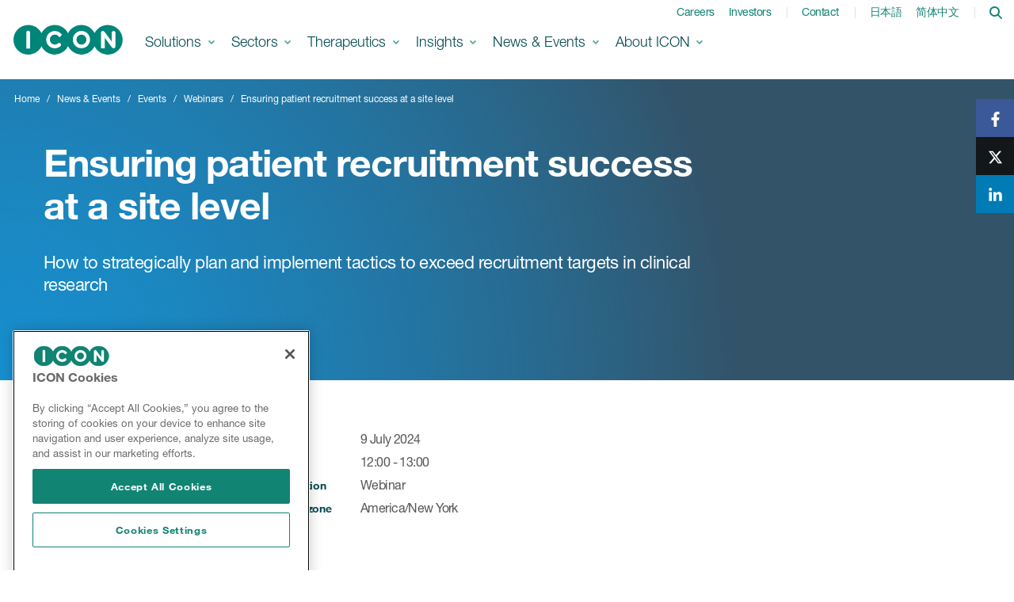

--- FILE ---
content_type: text/html; charset=UTF-8
request_url: https://www.iconplc.com/news-events/events/webinars/ensuring-patient-recruitment-success-site-level
body_size: 15854
content:
<!DOCTYPE html>
<html lang="en" dir="ltr">
  <head>
    <meta charset="utf-8" />
<noscript><style>form.antibot * :not(.antibot-message) { display: none !important; }</style>
</noscript><meta name="description" content="This webinar will present and discuss strategies to exceed enrollment targets at the site level." />
<link rel="canonical" href="https://www.iconplc.com/news-events/events/webinars/ensuring-patient-recruitment-success-site-level" />
<meta name="google-site-verification" content="-_EdSAa57-8212oYDYjJbgVWIB8BZMEqP4cuiqK2IUk" />
<meta name="Generator" content="Drupal 10 (https://www.drupal.org)" />
<meta name="MobileOptimized" content="width" />
<meta name="HandheldFriendly" content="true" />
<meta name="viewport" content="width=device-width, initial-scale=1.0" />
<meta name="robots" content="unavailable_after: Thursday, 04-Apr-24 12:36:28 IST" />
<link rel="icon" href="/themes/custom/iconplc/favicon.ico" type="image/vnd.microsoft.icon" />
<script>window.a2a_config=window.a2a_config||{};a2a_config.callbacks=[];a2a_config.overlays=[];a2a_config.templates={};</script>

    <title>Ensuring patient recruitment success at a site level</title>
    <link rel="stylesheet" media="all" href="/modules/contrib/ajax_loader/css/throbber-general.css?t5d8ia" />
<link rel="stylesheet" media="all" href="/core/themes/stable9/css/core/components/progress.module.css?t5d8ia" />
<link rel="stylesheet" media="all" href="/core/themes/stable9/css/core/components/ajax-progress.module.css?t5d8ia" />
<link rel="stylesheet" media="all" href="/core/themes/stable9/css/system/components/align.module.css?t5d8ia" />
<link rel="stylesheet" media="all" href="/core/themes/stable9/css/system/components/fieldgroup.module.css?t5d8ia" />
<link rel="stylesheet" media="all" href="/core/themes/stable9/css/system/components/container-inline.module.css?t5d8ia" />
<link rel="stylesheet" media="all" href="/core/themes/stable9/css/system/components/clearfix.module.css?t5d8ia" />
<link rel="stylesheet" media="all" href="/core/themes/stable9/css/system/components/details.module.css?t5d8ia" />
<link rel="stylesheet" media="all" href="/core/themes/stable9/css/system/components/hidden.module.css?t5d8ia" />
<link rel="stylesheet" media="all" href="/core/themes/stable9/css/system/components/item-list.module.css?t5d8ia" />
<link rel="stylesheet" media="all" href="/core/themes/stable9/css/system/components/js.module.css?t5d8ia" />
<link rel="stylesheet" media="all" href="/core/themes/stable9/css/system/components/nowrap.module.css?t5d8ia" />
<link rel="stylesheet" media="all" href="/core/themes/stable9/css/system/components/position-container.module.css?t5d8ia" />
<link rel="stylesheet" media="all" href="/core/themes/stable9/css/system/components/reset-appearance.module.css?t5d8ia" />
<link rel="stylesheet" media="all" href="/core/themes/stable9/css/system/components/resize.module.css?t5d8ia" />
<link rel="stylesheet" media="all" href="/core/themes/stable9/css/system/components/system-status-counter.css?t5d8ia" />
<link rel="stylesheet" media="all" href="/core/themes/stable9/css/system/components/system-status-report-counters.css?t5d8ia" />
<link rel="stylesheet" media="all" href="/core/themes/stable9/css/system/components/system-status-report-general-info.css?t5d8ia" />
<link rel="stylesheet" media="all" href="/core/themes/stable9/css/system/components/tablesort.module.css?t5d8ia" />
<link rel="stylesheet" media="all" href="/core/themes/stable9/css/views/views.module.css?t5d8ia" />
<link rel="stylesheet" media="all" href="/modules/contrib/addtoany/css/addtoany.css?t5d8ia" />
<link rel="stylesheet" media="all" href="/modules/contrib/ajax_loader/css/fading-circle.css?t5d8ia" />
<link rel="stylesheet" media="all" href="/modules/contrib/flag/css/flag-link-ajax.css?t5d8ia" />
<link rel="stylesheet" media="all" href="/core/themes/stable9/layouts/layout_discovery/onecol/onecol.css?t5d8ia" />
<link rel="stylesheet" media="all" href="/modules/contrib/paragraphs/css/paragraphs.unpublished.css?t5d8ia" />
<link rel="stylesheet" media="all" href="/core/themes/stable9/css/core/assets/vendor/normalize-css/normalize.css?t5d8ia" />
<link rel="stylesheet" media="all" href="/themes/custom/iconplc/css/main.css?t5d8ia" />
<link rel="stylesheet" media="all" href="https://maxcdn.bootstrapcdn.com/font-awesome/4.7.0/css/font-awesome.min.css" />
<link rel="stylesheet" media="all" href="/themes/custom/iconplc/css/theme/footer.css?t5d8ia" />
<link rel="stylesheet" media="all" href="/themes/custom/iconplc/css/theme/header.css?t5d8ia" />

    <script type="application/json" data-drupal-selector="drupal-settings-json">{"path":{"baseUrl":"\/","pathPrefix":"","currentPath":"node\/39931","currentPathIsAdmin":false,"isFront":false,"currentLanguage":"en"},"pluralDelimiter":"\u0003","suppressDeprecationErrors":true,"ajaxPageState":{"libraries":"[base64]","theme":"iconplc","theme_token":null},"ajaxTrustedUrl":[],"gtag":{"tagId":"","consentMode":false,"otherIds":[],"events":[],"additionalConfigInfo":[]},"gtm":{"tagId":null,"settings":{"data_layer":"dataLayer","include_classes":false,"allowlist_classes":"","blocklist_classes":"","include_environment":false,"environment_id":"","environment_token":""},"tagIds":["GTM-K6FFJM"]},"ajaxLoader":{"markup":"\u003Cdiv class=\u0022ajax-throbber sk-circle-fade\u0022\u003E\n              \u003Cdiv class=\u0022sk-circle-fade-dot\u0022\u003E\u003C\/div\u003E\n              \u003Cdiv class=\u0022sk-circle-fade-dot\u0022\u003E\u003C\/div\u003E\n              \u003Cdiv class=\u0022sk-circle-fade-dot\u0022\u003E\u003C\/div\u003E\n              \u003Cdiv class=\u0022sk-circle-fade-dot\u0022\u003E\u003C\/div\u003E\n              \u003Cdiv class=\u0022sk-circle-fade-dot\u0022\u003E\u003C\/div\u003E\n              \u003Cdiv class=\u0022sk-circle-fade-dot\u0022\u003E\u003C\/div\u003E\n              \u003Cdiv class=\u0022sk-circle-fade-dot\u0022\u003E\u003C\/div\u003E\n              \u003Cdiv class=\u0022sk-circle-fade-dot\u0022\u003E\u003C\/div\u003E\n              \u003Cdiv class=\u0022sk-circle-fade-dot\u0022\u003E\u003C\/div\u003E\n              \u003Cdiv class=\u0022sk-circle-fade-dot\u0022\u003E\u003C\/div\u003E\n              \u003Cdiv class=\u0022sk-circle-fade-dot\u0022\u003E\u003C\/div\u003E\n              \u003Cdiv class=\u0022sk-circle-fade-dot\u0022\u003E\u003C\/div\u003E\n            \u003C\/div\u003E","hideAjaxMessage":true,"alwaysFullscreen":false,"throbberPosition":".acquia-dam-media-library"},"clientside_validation_jquery":{"validate_all_ajax_forms":2,"force_validate_on_blur":false,"force_html5_validation":false,"messages":{"required":"This field is required.","remote":"Please fix this field.","email":"Please enter a valid email address.","url":"Please enter a valid URL.","date":"Please enter a valid date.","dateISO":"Please enter a valid date (ISO).","number":"Please enter a valid number.","digits":"Please enter only digits.","equalTo":"Please enter the same value again.","maxlength":"Please enter no more than {0} characters.","minlength":"Please enter at least {0} characters.","rangelength":"Please enter a value between {0} and {1} characters long.","range":"Please enter a value between {0} and {1}.","max":"Please enter a value less than or equal to {0}.","min":"Please enter a value greater than or equal to {0}.","step":"Please enter a multiple of {0}."}},"pardotSettings":{"piAId":"37932","piCId":"1732"},"searchPageUrl":"\/live-search","iconMenuBlock":{"enableShowMore":0},"csp":{"nonce":"BaCWFwCA2np1lKz2JHMaew"},"user":{"uid":0,"permissionsHash":"e14cf04a071bab7b04921c499dea12d80387f69ffbee0ff3005ff5aa81c3b488"}}</script>
<script src="/core/misc/drupalSettingsLoader.js?v=10.5.1"></script>
<script src="/modules/contrib/google_tag/js/gtag.js?t5d8ia"></script>
<script src="/modules/contrib/google_tag/js/gtm.js?t5d8ia"></script>

  
                              <script>!function(e){var n="https://s.go-mpulse.net/boomerang/";if("False"=="True")e.BOOMR_config=e.BOOMR_config||{},e.BOOMR_config.PageParams=e.BOOMR_config.PageParams||{},e.BOOMR_config.PageParams.pci=!0,n="https://s2.go-mpulse.net/boomerang/";if(window.BOOMR_API_key="6Y2MS-QG49D-DNYL6-USZAZ-APV4F",function(){function e(){if(!o){var e=document.createElement("script");e.id="boomr-scr-as",e.src=window.BOOMR.url,e.async=!0,i.parentNode.appendChild(e),o=!0}}function t(e){o=!0;var n,t,a,r,d=document,O=window;if(window.BOOMR.snippetMethod=e?"if":"i",t=function(e,n){var t=d.createElement("script");t.id=n||"boomr-if-as",t.src=window.BOOMR.url,BOOMR_lstart=(new Date).getTime(),e=e||d.body,e.appendChild(t)},!window.addEventListener&&window.attachEvent&&navigator.userAgent.match(/MSIE [67]\./))return window.BOOMR.snippetMethod="s",void t(i.parentNode,"boomr-async");a=document.createElement("IFRAME"),a.src="about:blank",a.title="",a.role="presentation",a.loading="eager",r=(a.frameElement||a).style,r.width=0,r.height=0,r.border=0,r.display="none",i.parentNode.appendChild(a);try{O=a.contentWindow,d=O.document.open()}catch(_){n=document.domain,a.src="javascript:var d=document.open();d.domain='"+n+"';void(0);",O=a.contentWindow,d=O.document.open()}if(n)d._boomrl=function(){this.domain=n,t()},d.write("<bo"+"dy onload='document._boomrl();'>");else if(O._boomrl=function(){t()},O.addEventListener)O.addEventListener("load",O._boomrl,!1);else if(O.attachEvent)O.attachEvent("onload",O._boomrl);d.close()}function a(e){window.BOOMR_onload=e&&e.timeStamp||(new Date).getTime()}if(!window.BOOMR||!window.BOOMR.version&&!window.BOOMR.snippetExecuted){window.BOOMR=window.BOOMR||{},window.BOOMR.snippetStart=(new Date).getTime(),window.BOOMR.snippetExecuted=!0,window.BOOMR.snippetVersion=12,window.BOOMR.url=n+"6Y2MS-QG49D-DNYL6-USZAZ-APV4F";var i=document.currentScript||document.getElementsByTagName("script")[0],o=!1,r=document.createElement("link");if(r.relList&&"function"==typeof r.relList.supports&&r.relList.supports("preload")&&"as"in r)window.BOOMR.snippetMethod="p",r.href=window.BOOMR.url,r.rel="preload",r.as="script",r.addEventListener("load",e),r.addEventListener("error",function(){t(!0)}),setTimeout(function(){if(!o)t(!0)},3e3),BOOMR_lstart=(new Date).getTime(),i.parentNode.appendChild(r);else t(!1);if(window.addEventListener)window.addEventListener("load",a,!1);else if(window.attachEvent)window.attachEvent("onload",a)}}(),"".length>0)if(e&&"performance"in e&&e.performance&&"function"==typeof e.performance.setResourceTimingBufferSize)e.performance.setResourceTimingBufferSize();!function(){if(BOOMR=e.BOOMR||{},BOOMR.plugins=BOOMR.plugins||{},!BOOMR.plugins.AK){var n=""=="true"?1:0,t="",a="aofgpyyx3thik2i7af6q-f-616a22ac2-clientnsv4-s.akamaihd.net",i="false"=="true"?2:1,o={"ak.v":"39","ak.cp":"1488202","ak.ai":parseInt("949150",10),"ak.ol":"0","ak.cr":8,"ak.ipv":4,"ak.proto":"h2","ak.rid":"4beb455","ak.r":41406,"ak.a2":n,"ak.m":"b","ak.n":"ff","ak.bpcip":"3.138.103.0","ak.cport":37896,"ak.gh":"23.216.9.132","ak.quicv":"","ak.tlsv":"tls1.3","ak.0rtt":"","ak.0rtt.ed":"","ak.csrc":"-","ak.acc":"","ak.t":"1763639677","ak.ak":"hOBiQwZUYzCg5VSAfCLimQ==xtWNii7dFfS7xd0qzIC6bp79G0gwndck4GZ5DwSTJ1tRBoWoQdehj8x4KgRDCt0ikbO2DFOooh9jufhGeFtqWVeLyCiprqiHi49DsJcg8Gmi/YRsVMyJEq/eF0M4vCXz3h7JeBMzx/w3pArptr8NZuBBzcOb3c91k/NUAZ8zC5MuzNHfMyxXKzhM399bwcn9JgfHfHVW7/DkN28N9Q7/orqGdfVIFX6kKWwcJdLnPGrBWhRTtu+7WGxNLFolOaZ0zXBlmGVDGT1Kk+QZtfdRniTcvI5iSmUemcs1uem4l2VjJqeN2w2aUo8TDWQQnmtF6OLv99yfxHDf03Zxlfh6rSxDtjVPgDBjGpDkWkRV6e/yXGUHzAV0VS3MkUc1lblUFBvaU2Mk/X7mA+S8Pi8tCnoz9KjeS/dmJOGf/v1C0ys=","ak.pv":"16","ak.dpoabenc":"","ak.tf":i};if(""!==t)o["ak.ruds"]=t;var r={i:!1,av:function(n){var t="http.initiator";if(n&&(!n[t]||"spa_hard"===n[t]))o["ak.feo"]=void 0!==e.aFeoApplied?1:0,BOOMR.addVar(o)},rv:function(){var e=["ak.bpcip","ak.cport","ak.cr","ak.csrc","ak.gh","ak.ipv","ak.m","ak.n","ak.ol","ak.proto","ak.quicv","ak.tlsv","ak.0rtt","ak.0rtt.ed","ak.r","ak.acc","ak.t","ak.tf"];BOOMR.removeVar(e)}};BOOMR.plugins.AK={akVars:o,akDNSPreFetchDomain:a,init:function(){if(!r.i){var e=BOOMR.subscribe;e("before_beacon",r.av,null,null),e("onbeacon",r.rv,null,null),r.i=!0}return this},is_complete:function(){return!0}}}}()}(window);</script></head>
  <body class="path-node page-node-type-event">
        <a href="#main-content" class="focusable skip-link">
      Skip to main content
    </a>
    <noscript><iframe src="https://www.googletagmanager.com/ns.html?id=GTM-K6FFJM"
                  height="0" width="0" style="display:none;visibility:hidden"></iframe></noscript>

      <div class="dialog-off-canvas-main-canvas" data-off-canvas-main-canvas>
    
<div class="share-buttons share-buttons--right d-none d-md-block">
    <div class="region region-social-media-share">
    <div id="block-addtoanysharebuttons">
      

<span class="a2a_kit a2a_kit_size_19 addtoany_list" data-a2a-url="https://www.iconplc.com/news-events/events/webinars/ensuring-patient-recruitment-success-site-level" data-a2a-title="Ensuring patient recruitment success at a site level">
      
  
      <a class="a2a_button_facebook facebook"><img src="/themes/custom/iconplc/src/assets/images/social-icons/facebook-f.svg" border="0" alt="Facebook" width="19" height="19"></a><a class="a2a_button_x twitter-x"><img src="/themes/custom/iconplc/src/assets/images/social-icons/x-twitter.svg" border="0" alt="Facebook" width="19" height="19"></a><a class="a2a_button_linkedin linkedin"><img src="/themes/custom/iconplc/src/assets/images/social-icons/linkedin-in.svg" border="0" alt="Facebook" width="19" height="19"></a>
  
  </span>


  </div>
<div id="block-iconplc-my-library-flagblock">
  
    
      
  </div>

  </div>

</div>

<div class="layout-container">

  <header role="banner">
    <nav class="navbar bg-white fixed-top navbar-expand-xl" role="navigation">
      
    <div id="block-sitebranding">
  
    
      <a href="/" rel="home" class="navbar-brand">
      <img src="/themes/custom/iconplc/logo.svg" alt="Home" title="Home" />
    </a>
</div>


        <button type="button" class="navbar-btn navbar-btn--search" data-toggle="modal" data-target="#search-modal" aria-label="Open search modal" title="Open search modal">
    <span class="icon-ui-search-loupe" aria-hidden="true"></span>
  </button>

  <button class="navbar-btn navbar-btn--open" type="button" data-toggle="collapse"  aria-controls="site-navigation" aria-expanded="false" aria-label="Toggle navigation">
    <span class="sr-only">Toggle navigation</span>
    <span class="navbar-btn__icon"></span>
  </button>

  <div class="collapse navbar-collapse" id="site-navigation">
    <div class="navbar-navs">
      <button class="navbar-btn navbar-btn--close" type="button" aria-controls="site-navigation" aria-expanded="false" aria-label="Toggle navigation">
        <span class="navbar-btn__icon"></span>
      </button>
        

  <ul data-region="primary_menu" region="primary_menu" class="navbar-nav navbar-nav-primary mr-auto">
                  
                
                                      
                
                                      
                
                  <li class="nav-item dropdown">
            <a href="/solutions" aria-expanded="false" class="nav-link dropdown-toggle" data-toggle="dropdown" role="button">
              Solutions
                              <span></span>
                          </a>

                                      

    <div class="menu_link_content menu-link-contentmain view-mode-main-navigation dropdown-menu">
    <button class="navbar-btn navbar-btn--back" type="button" aria-label="Back button">
      <span class="navbar-btn__icon"></span>
    </button>

    <div class="container-fluid container-fluid--xl">
      <div class="row">
                  <div class="col-xl-3">
            
    <div class="paragraph paragraph--type--mega-menu-text paragraph--view-mode--default">
          
  <div class="mega-menu-title"><span class="h4">Clinical solutions</span></div>

      </div>



                                                                                                                    <a class="dropdown-item" href="/solutions/blended-solutions">Blended Solutions</a>
                                                                                          <a class="dropdown-item" href="/solutions/cardiac-safety-solutions">Cardiac Safety Solutions</a>
                                                                                          <a class="dropdown-item" href="/solutions/clinical-scientific-operations">Clinical &amp; Scientific Operations</a>
                                                                                                                                                  <a class="dropdown-item" href="/solutions/decentralised-clinical-trials">Decentralised Clinical Trials</a>
                                                                                          <a class="dropdown-item" href="/solutions/early-clinical">Early Clinical</a>
                                                                                                                                                  <a class="dropdown-item" href="/solutions/laboratories">Laboratories</a>
                                                                                          <a class="dropdown-item" href="/solutions/medical-imaging">Medical Imaging</a>
                                                                                                                                                                                                                                                                                                                          <a class="dropdown-item" href="/solutions/site-and-patient-solutions">Site &amp; Patient Solutions</a>
                                                                                          <a class="dropdown-item" href="/solutions/strategic-solutions">Strategic Solutions</a>
                                                                              </div>
        
                  <div class="col-xl-3">
            
                              <div class="mega-menu-title">
                  
            <div><span>Consulting &amp; Commercial</span></div>
      
                </div>
              
                                                                    <a href="/solutions/consulting/asset-development" class="dropdown-item" data-drupal-link-system-path="node/33869">Asset Development Consulting</a>
                                                                                                                                                                                                                                                                                                      <a href="/solutions/consulting/commercial-positioning-consulting" class="dropdown-item" data-drupal-link-system-path="node/33875">Commercial Positioning</a>
                                                                                                                                                                                                                                      <a href="/solutions/language-services" class="dropdown-item" data-drupal-link-system-path="node/33968">Language Services</a>
                                                                                                                                                                                                                                      <a href="/solutions/outcome-measures" class="dropdown-item" data-drupal-link-system-path="node/40886">Outcome Measures</a>
                                                                                                      <a href="/solutions/real-world-intelligence" class="dropdown-item" data-drupal-link-system-path="node/33972">Real World Intelligence</a>
                                                                                                      <a href="/solutions/consulting/regulatory-affairs" class="dropdown-item" data-drupal-link-system-path="node/33892">Regulatory Affairs</a>
                                                                                                      <a href="/solutions/real-world-intelligence/symphony-health" class="dropdown-item" data-drupal-link-system-path="node/34056">Symphony Health data</a>
                                                                                                                                                                                                                                    </div>
        
                  
  <div class="col-xl-3">
    
      <a href="/solutions/all-case-studies" class="dropdown-item dropdown-item--with-image">
        <div class="image image--zoom-on-hover">
            <div><div><img src="https://icon.widen.net/content/74b3eb28-fdc6-4f1d-b508-cce5db104da6/web/Case%20studies_MDD.jpeg?crop=yes&amp;w=260&amp;h=136&amp;itok=kyoUauO2" width="260" height="136" alt="meeting" loading="eager" title="meeting" />

</div>
</div>
      
</div>

  <span class="h4">Case studies</span>


  <p class="section-overview--desktop">Reducing time to market, delivering on quality, providing deep therapeutic expertise and enhancing R&amp;D ROI.</p>

    </a>
  
  </div>
  <div class="col-xl-3">
    
      <a href="/solutions/technologies" class="dropdown-item dropdown-item--with-image">
        <div class="image image--zoom-on-hover">
            <div><div><img src="https://icon.widen.net/content/86d7484b-45a2-4ec0-8b3e-35e744ac1acf/web/Technologies-homepage%20banner.jpg?crop=yes&amp;w=260&amp;h=136&amp;itok=HP_Mtpwm" width="260" height="136" alt="Innovative research tools showcase" loading="eager" title="Innovative research tools showcase" />

</div>
</div>
      
</div>

  <span class="h4">Technologies</span>


  <p class="section-overview--desktop">Technology solutions from early phase through to post-marketing.</p>

    </a>
  
  </div>

              </div>
    </div>
  </div>




                      </li>
                                      
                
                  <li class="nav-item dropdown">
            <a href="/sectors" aria-expanded="false" class="nav-link dropdown-toggle" data-toggle="dropdown" role="button">
              Sectors
                              <span></span>
                          </a>

                                      

    <div class="menu_link_content menu-link-contentmain view-mode-main-navigation dropdown-menu">
    <button class="navbar-btn navbar-btn--back" type="button" aria-label="Back button">
      <span class="navbar-btn__icon"></span>
    </button>

    <div class="container-fluid container-fluid--xl">
      <div class="row">
                  <div class="col-xl-3">
            
    <div class="paragraph paragraph--type--mega-menu-text paragraph--view-mode--default">
          
  <div class="mega-menu-title"><span class="h4">Sectors</span></div>

  <div class="section-overview--desktop">
    <p>ICON provides its full range of clinical, consulting and commercial services across several industry sectors.</p>
  </div>

  <a class="dropdown-item section-overview--desktop" href="/sectors">Read more</a>

      </div>



                                                                                                                                                                                                                                                      </div>
        
                  <div class="col-xl-3">
            
                              <div class="mega-menu-title">
                  
                </div>
              
                                                                    <a href="/sectors/biotech" class="dropdown-item" data-drupal-link-system-path="node/33810">Biotech</a>
                                                                                                      <a href="/sectors/government-and-public-health" class="dropdown-item" data-drupal-link-system-path="node/33814">Government and Public Health</a>
                                                                                                      <a href="/sectors/medical-device" class="dropdown-item" data-drupal-link-system-path="node/33821">Medical Device</a>
                                                                                                      <a href="/sectors/pharma" class="dropdown-item" data-drupal-link-system-path="node/33827">Pharmaceuticals</a>
                                                                      </div>
        
                  
  <div class="col-xl-3">
    
      <a href="/sectors/biotech" class="dropdown-item dropdown-item--with-image">
        <div class="image image--zoom-on-hover">
            <div><div><img src="https://icon.widen.net/content/9a875746-3c1e-42ad-bf90-bf10c0eb31ec/web/ICON%20Biotech%20website%20mega%20nav.png?crop=yes&amp;w=260&amp;h=136&amp;itok=6IJtsb4e" width="260" height="136" alt="Biotechnology services navigation panel" loading="eager" title="Biotechnology services navigation panel" />

</div>
</div>
      
</div>

  <span class="h4">Biotech</span>


  <p class="section-overview--desktop">Developing transformative therapies requires a flexible approach.</p>

    </a>
  
  </div>
  <div class="col-xl-3">
    
      <a href="/sectors/pharmaceuticals/partnerships" class="dropdown-item dropdown-item--with-image">
        <div class="image image--zoom-on-hover">
            <div><div><img src="https://icon.widen.net/content/2e13edb4-013d-4553-aaa0-3704fe8e7939/web/icon-and-you-mdd.jpg?crop=yes&amp;w=260&amp;h=136&amp;itok=ZgaRpsyg" width="260" height="136" alt="Employee engagement program overview" loading="eager" title="Employee engagement program overview" />

</div>
</div>
      
</div>

  <span class="h4">ICON and You</span>


  <p class="section-overview--desktop">Partners making a difference.</p>

    </a>
  
  </div>

              </div>
    </div>
  </div>




                      </li>
                                      
                
                  <li class="nav-item dropdown">
            <a href="/therapeutics" aria-expanded="false" class="nav-link dropdown-toggle" data-toggle="dropdown" role="button">
              Therapeutics
                              <span></span>
                          </a>

                                      

    <div class="menu_link_content menu-link-contentmain view-mode-main-navigation dropdown-menu">
    <button class="navbar-btn navbar-btn--back" type="button" aria-label="Back button">
      <span class="navbar-btn__icon"></span>
    </button>

    <div class="container-fluid container-fluid--xl">
      <div class="row">
                  <div class="col-xl-3">
            
    <div class="paragraph paragraph--type--mega-menu-text paragraph--view-mode--default">
          
  <div class="mega-menu-title"><a href="/therapeutics" target="_self">Therapeutics</a></div>


      </div>



                                                                                                                    <a class="dropdown-item" href="/therapeutics/cardiovascular">Cardiovascular</a>
                                                                                                                                                  <a class="dropdown-item" href="/therapeutics/central-nervous-system">Central Nervous System</a>
                                                                                          <a class="dropdown-item" href="/therapeutics/endocrine-metabolic-disorders">Endocrine &amp; Metabolic Disorders</a>
                                                                                          <a class="dropdown-item" href="/therapeutics/hepatology">Hepatology</a>
                                                                                          <a class="dropdown-item" href="/therapeutics/infectious-diseases">Infectious Diseases</a>
                                                                                          <a class="dropdown-item" href="/therapeutics/internal-medicine-immunology">Internal Medicine &amp; Immunology</a>
                                                                                                                                                                            <a class="dropdown-item" href="/therapeutics/oncology">Oncology</a>
                                                                                                                                                                                                                                                                                                              </div>
        
                  <div class="col-xl-3">
            
                              <div class="mega-menu-title">
                  
            <div><span>Cross-therapeutics</span></div>
      
                </div>
              
                                                                    <a href="/therapeutics/biosimilars" class="dropdown-item" data-drupal-link-system-path="node/33807">Biosimilars</a>
                                                                                                                                                                      <a href="/therapeutics/cell-and-gene-therapies" class="dropdown-item" data-drupal-link-system-path="node/34067">Cell and Gene Therapies</a>
                                                                                                                                                                                                                                                                                                                                                                                                                                      <a href="/therapeutics/medical-device" class="dropdown-item" data-drupal-link-system-path="node/34085">Medical Device</a>
                                                                                                                                                                                                    <a href="/therapeutics/pediatrics" class="dropdown-item" data-drupal-link-system-path="node/34089">Pediatrics</a>
                                                                                                      <a href="/therapeutics/rare-orphan-diseases" class="dropdown-item" data-drupal-link-system-path="node/34090">Rare &amp; Orphan Diseases</a>
                                                                                                      <a href="/therapeutics/vaccines" class="dropdown-item" data-drupal-link-system-path="node/34092">Vaccines</a>
                                                                                                      <a href="/therapeutics/womens-health" class="dropdown-item" data-drupal-link-system-path="node/34094">Women&#039;s Health</a>
                                                                                                    </div>
        
                  
  <div class="col-xl-3">
    
      <a href="/therapeutics/endocrine-metabolic-disorders/obesity" class="dropdown-item dropdown-item--with-image">
        <div class="image image--zoom-on-hover">
            <div><div><img src="https://icon.widen.net/content/b8271dec-3d17-4a31-8956-c7cf7627bede/web/MDD_obesity_2025.jpeg?crop=yes&amp;w=260&amp;h=136&amp;itok=YfH90WNd" width="260" height="136" alt="Obesity 2025 insights image" loading="eager" title="Obesity 2025 insights image" />

</div>
</div>
      
</div>

  <span class="h4">Obesity</span>


  <p class="section-overview--desktop">A focus on combination therapies requires appropriate obesity-specific trial designs, long-term follow-up studies and diverse patient recruitment.</p>

    </a>
  
  </div>
  <div class="col-xl-3">
    
      <a href="/insights/therapeutics" class="dropdown-item dropdown-item--with-image">
        <div class="image image--zoom-on-hover">
            <div><div><img src="https://icon.widen.net/content/78559377-8cc3-4bc6-b6f2-cc20a04e1504/web/cells-menu-hero.jpg?crop=yes&amp;w=260&amp;h=136&amp;itok=KE18K93Q" width="260" height="136" alt="Biological research visual element" loading="eager" title="Biological research visual element" />

</div>
</div>
      
</div>

  <span class="h4">Therapeutics insights</span>


  <p class="section-overview--desktop">ICON&#039;s therapeutic experts contribute regularly to industry publications and the creation of thought leadership content. Read more. </p>

    </a>
  
  </div>

              </div>
    </div>
  </div>




                      </li>
                                      
                
                  <li class="nav-item dropdown">
            <a href="/insights" aria-expanded="false" class="nav-link dropdown-toggle" data-toggle="dropdown" role="button">
              Insights
                              <span></span>
                          </a>

                                      

    <div class="menu_link_content menu-link-contentmain view-mode-main-navigation dropdown-menu">
    <button class="navbar-btn navbar-btn--back" type="button" aria-label="Back button">
      <span class="navbar-btn__icon"></span>
    </button>

    <div class="container-fluid container-fluid--xl">
      <div class="row">
                  <div class="col-xl-3">
            
    <div class="paragraph paragraph--type--mega-menu-text paragraph--view-mode--default">
          
  <div class="mega-menu-title"><a href="/insights" target="_self">Insights</a></div>


      </div>



                                                            <a class="dropdown-item" href="/insights/digital-disruption">Digital Disruption</a>
                                                                                          <a class="dropdown-item" href="/insights/patient-centricity">Patient Centricity</a>
                                                                                          <a class="dropdown-item" href="/insights/regulatory-intelligence">Regulatory Intelligence</a>
                                                                                          <a class="dropdown-item" href="/insights/therapeutics">Therapeutics insights</a>
                                                                                          <a class="dropdown-item" href="/insights/transforming-trials">Transforming Trials</a>
                                                                                          <a class="dropdown-item" href="/insights/value-based-healthcare">Value Based Healthcare</a>
                                                                                          <a class="dropdown-item" href="/insights/blog">Blog</a>
                                                                                          <a class="dropdown-item" href="/insights/videos">Videos</a>
                                                                                          <a class="dropdown-item" href="https://webinars.iconplc.com">Webinar Channel</a>
                                                    </div>
        
        
                  
  <div class="col-xl-3">
    
      <a href="/insights/transforming-trials/more-monitoring" class="dropdown-item dropdown-item--with-image">
        <div class="image image--zoom-on-hover">
            <div><div><img src="https://icon.widen.net/content/3fa219b2-2956-4a82-acdd-35df9d0d7178/web/More%20than%20moniroting_whitepaper.jpeg?crop=yes&amp;w=260&amp;h=136&amp;itok=Yxd8bj4I" width="260" height="136" alt="More than monitoring whitepaper" loading="eager" title="More than monitoring whitepaper" />

</div>
</div>
      
</div>

  <span class="h4">More than monitoring</span>


  <p class="section-overview--desktop">How modern monitoring paradigms impact CRA roles</p>

    </a>
  
  </div>
  <div class="col-xl-3">
    
      <a href="/insights/regulatory-intelligence/meeting-requirements-joint-clinical-assessments" class="dropdown-item dropdown-item--with-image">
        <div class="image image--zoom-on-hover">
            <div><div><img src="https://icon.widen.net/content/44f24710-2621-45e9-b358-3bb519fb9349/web/Webinar_Joint%20assesment__globe_network_icons_Thumbnail.jpeg?crop=yes&amp;w=260&amp;h=136&amp;itok=te0OhfLJ" width="260" height="136" alt="digital globe network with icons" loading="eager" title="digital globe network with icons" />

</div>
</div>
      
</div>

  <span class="h4">Meeting requirements for Joint Clinical Assessments</span>


  <p class="section-overview--desktop">A planning guide for health technology developers</p>

    </a>
  
  </div>
  <div class="col-xl-3">
    
      <a href="/insights/patient-centricity/accelerating-clinical-development-through-dhts" class="dropdown-item dropdown-item--with-image">
        <div class="image image--zoom-on-hover">
            <div><div><img src="https://icon.widen.net/content/2b74a425-521d-4064-a06b-3f7589847332/web/DHT%20whitepaper_thumbnail.jpg?crop=yes&amp;w=260&amp;h=136&amp;itok=d-Oa1uvM" width="260" height="136" alt="DHT whitepaper" loading="eager" title="DHT whitepaper" />

</div>
</div>
      
</div>

  <span class="h4">Accelerating clinical development through digital health technologies</span>


  <p class="section-overview--desktop">Digital health technologies provide a roadmap for modernising clinical trials<br />
</p>

    </a>
  
  </div>

              </div>
    </div>
  </div>




                      </li>
                                      
                
                  <li class="nav-item dropdown">
            <a href="/news-events" aria-expanded="false" class="nav-link dropdown-toggle" data-toggle="dropdown" role="button">
              News &amp; Events
                              <span></span>
                          </a>

                                      

    <div class="menu_link_content menu-link-contentmain view-mode-main-navigation dropdown-menu">
    <button class="navbar-btn navbar-btn--back" type="button" aria-label="Back button">
      <span class="navbar-btn__icon"></span>
    </button>

    <div class="container-fluid container-fluid--xl">
      <div class="row">
                  <div class="col-xl-3">
            
    <div class="paragraph paragraph--type--mega-menu-text paragraph--view-mode--default">
          
  <div class="mega-menu-title"><span class="h4">News &amp; Events</span></div>

  <div class="section-overview--desktop">
    <p>ICON regularly contributes thought leadership to industry media publications and conferences, and has been recognised as one of the world’s leading Contract Research Organisations through a number of high-profile industry awards.</p>
  </div>

  <a class="dropdown-item section-overview--desktop" href="/news-events">Read more</a>

      </div>



                                                                                                                                                                                                                                                                                                                                                                                                                              </div>
        
                  <div class="col-xl-3">
            
                              <div class="mega-menu-title">
                  
                </div>
              
                                                                    <a href="/news-events/press-releases" class="dropdown-item" data-drupal-link-system-path="node/33789">Press releases</a>
                                                                                                      <a href="/news-events/thought-leadership" class="dropdown-item" data-drupal-link-system-path="node/34266">In the News</a>
                                                                                                      <a href="/news-events/mediakit" class="dropdown-item" data-drupal-link-system-path="node/33787">Mediakit</a>
                                                                                                      <a href="/news-events/awards" class="dropdown-item" data-drupal-link-system-path="node/44311">Awards</a>
                                                                                                      <a href="/news-events/events" class="dropdown-item" data-drupal-link-system-path="node/34258">Events</a>
                                                                                                      <a href="/news-events/events/webinars" class="dropdown-item" data-drupal-link-system-path="node/34260">Webinars</a>
                                                                                                      <a href="/news-events/social-media" class="dropdown-item" data-drupal-link-system-path="node/33790">Social media</a>
                                                                      </div>
        
                  
  <div class="col-xl-3">
    
      <a href="https://www.iconplc.com/news-events/events/webinars/becoming-sponsor-choice-high-performing-sites" class="dropdown-item dropdown-item--with-image">
        <div class="image image--zoom-on-hover">
            <div><div><img src="https://icon.widen.net/content/a0057d3f-61e0-4ae7-9946-80b84cacd27f/web/Webinar_Outline_Site_Engagement_Thumbnail.jpg?crop=yes&amp;w=260&amp;h=136&amp;itok=Xe8OiYOf" width="260" height="136" alt="doctors handshake and icons" loading="eager" title="doctors handshake and icons" />

</div>
</div>
      
</div>

  <span class="h4">Becoming a sponsor of choice for high-performing sites</span>


  <p class="section-overview--desktop">3 December 2025. Register now.</p>

    </a>
  
  </div>
  <div class="col-xl-3">
    
      <a href="https://www.iconplc.com/news-events/events/webinars/riding-data-wave-how-pharma-can-navigate-disruptions-open-claims" class="dropdown-item dropdown-item--with-image">
        <div class="image image--zoom-on-hover">
            <div><div><img src="https://icon.widen.net/content/040b95d7-107d-475d-984d-2a9d9d2f721b/web/Thumbnail_Data_disruption_blog.jpg?crop=yes&amp;w=260&amp;h=136&amp;itok=f--bZdOZ" width="260" height="136" alt="data network" loading="eager" title="data network" />

</div>
</div>
      
</div>

  <span class="h4">Riding the data wave: How pharma can navigate disruptions in open claims</span>


  <p class="section-overview--desktop">8 December 2025. Register now.</p>

    </a>
  
  </div>

              </div>
    </div>
  </div>




                      </li>
                                      
                
                  <li class="nav-item dropdown">
            <a href="/about" aria-expanded="false" class="nav-link dropdown-toggle" data-toggle="dropdown" role="button">
              About ICON
                              <span></span>
                          </a>

                                      

    <div class="menu_link_content menu-link-contentmain view-mode-main-navigation dropdown-menu">
    <button class="navbar-btn navbar-btn--back" type="button" aria-label="Back button">
      <span class="navbar-btn__icon"></span>
    </button>

    <div class="container-fluid container-fluid--xl">
      <div class="row">
                  <div class="col-xl-3">
            
    <div class="paragraph paragraph--type--mega-menu-text paragraph--view-mode--default">
          
  <div class="mega-menu-title"><a href="/about" target="_self">About ICON</a></div>


      </div>



                                                                                                                                          <a class="dropdown-item" href="/about/company-history">Company history</a>
                                                                                          <a class="dropdown-item" href="/about/icon-glance">ICON at a glance</a>
                                                                                                                                                  <a class="dropdown-item" href="/about/healthcare-intelligence">Healthcare Intelligence</a>
                                                                                                                                                  <a class="dropdown-item" href="/about/icon-in-asia-pacific">ICON in Asia Pacific</a>
                                                                                                                                                  <a class="dropdown-item" href="/about/icon-in-latin-america">ICON in Latin America</a>
                                                                                                                                                                                                          <a class="dropdown-item" href="/about/leadership">Leadership</a>
                                                                                          <a class="dropdown-item" href="/about/quality">Quality</a>
                                                                                                                                      </div>
        
                  <div class="col-xl-3">
            
                              <div class="mega-menu-title">
                  
            <div><span>ICON for</span></div>
      
                </div>
              
                                                                                                                                                                                                                                                                                              <a href="https://www.accellacare.com/" target="_blank" class="dropdown-item">Patients</a>
                                                                                                                                                                      <a href="https://iconstudies.com/" target="_blank" class="dropdown-item">Volunteers</a>
                                                                                                                                                                      <a href="/investigators" class="dropdown-item" data-drupal-link-system-path="node/33762">Investigators</a>
                                                                                                                                                                      <a href="https://careers.iconplc.com/" target="_blank" class="dropdown-item">Jobs &amp; Careers</a>
                                                                                                      <a href="https://investor.iconplc.com/" target="_blank" class="dropdown-item">Investors</a>
                                                                                                                                                                                                                                      <a href="/about-icon/environmental-social-and-governance/governance/icon-suppliers" class="dropdown-item" data-drupal-link-system-path="node/33804">Suppliers</a>
                                                                                                    </div>
        
                  
  <div class="col-xl-3">
    
      <a href="/about/esg/" class="dropdown-item dropdown-item--with-image">
        <div class="image image--zoom-on-hover">
            <div><div><img src="https://icon.widen.net/content/218ee692-1b56-4781-81ac-a5c21d998441/web/esg-mdd.jpg?crop=yes&amp;w=260&amp;h=136&amp;itok=9wAi9kA8" width="260" height="136" alt="Responsible business practice indicators" loading="eager" title="Responsible business practice indicators" />

</div>
</div>
      
</div>

  <span class="h4">Sustainability, charity, inclusion and belonging</span>


  <p class="section-overview--desktop">ICON Cares is our commitment to making a positive impact on our people, environment and our community.</p>

    </a>
  
  </div>
  <div class="col-xl-3">
    
      <a href="/about/clinical-research-evolved/" class="dropdown-item dropdown-item--with-image">
        <div class="image image--zoom-on-hover">
            <div><div><img src="https://icon.widen.net/content/993df314-1946-44b5-b92a-de3b5e6f1fbd/web/healthcare-intelligence-video-poster.png?crop=yes&amp;w=260&amp;h=136&amp;itok=7RYCmyZr" width="260" height="136" alt="Medical analytics presentation preview" loading="eager" title="Medical analytics presentation preview" />

</div>
</div>
      
</div>

  <span class="h4">Healthcare Intelligence</span>


  <p class="section-overview--desktop">Clinical Research. Evolved.</p>

    </a>
  
  </div>

              </div>
    </div>
  </div>




                      </li>
                          </ul>


  

            <ul region="primary_menu" class="navbar-nav navbar-nav-secondary">
                            
              
                  <li class="nav-item">
            <a href="/user/login" data-drupal-link-system-path="user/login"></a>
          </li>
                      
                  <li class="nav-item">
            <a href="https://careers.iconplc.com/" class="nav-link" target="_blank">Careers</a>
          </li>
                      
                  <li class="nav-item">
            <a href="http://investor.iconplc.com/" class="nav-item-separator nav-link" target="_blank">Investors</a>
          </li>
                      
                  <li class="nav-item">
            <a href="/contact" class="nav-item-separator nav-link" target="_self" data-drupal-link-system-path="node/33596">Contact</a>
          </li>
                      
                  <li class="nav-item">
            <a href="https://iconplc.co.jp/" class="nav-link" target="_blank">日本語</a>
          </li>
                      
                  <li class="nav-item">
            <a href="https://china.iconplc.com/" class="nav-link nav-item-separator" target="_blank">简体中文</a>
          </li>
                      
                  <li class="nav-item d-none d-xl-block" >
            <a class="nav-link" data-toggle="modal" href="#search-modal" aria-label="Open search box.">
              <span aria-hidden="true" class="icon-ui-search-loupe"></span>
            </a>
          </li>
                  </ul>
  



    </div>
    <div class="navbar-revealer"></div>
  </div>
  <div class="navigation-backdrop fade"></div>

    </nav>
  </header>

  

    <div class="region region-highlighted">
    <div data-drupal-messages-fallback class="hidden"></div>

  </div>


  

  <main role="main">
    <a id="main-content" tabindex="-1"></a>
    <div class="layout-content">
        <div class="region region-content">
    <div id="block-iconplc-content">
  
    
        <div class="layout layout--onecol">
    <div  class="layout__region layout__region--content">
      

<div id="b7308c93-440f-4d74-9014-219cd56286e7" class="promo--wrapper">
  
    
      <div class="breadcrumb-wrapper ">
      
    <ol class="breadcrumb">
                  <li class="breadcrumb-item">
                     <a href="/" class="breadcrumb__link">Home</a>
                  </li>
                        <li class="breadcrumb-item">
                     <a href="/news-events" class="breadcrumb__link">News &amp; Events</a>
                  </li>
                        <li class="breadcrumb-item">
                     <a href="/news-events/events" class="breadcrumb__link">Events</a>
                  </li>
                        <li class="breadcrumb-item">
                     <a href="/news-events/events/webinars" class="breadcrumb__link">Webinars</a>
                  </li>
                        <li class="breadcrumb-item">
                      Ensuring patient recruitment success at a site level
                  </li>
            </ol>


    </div>
    
            <div>
<div class="promo promo--subpage" data-title="Ensuring patient recruitment success at a site level">
  <div class="promo__content">
   <div class="promo__image-overlay promo__image-overlay--blue"></div>
                                  <div title="" data-responsive-backgrounds="true" data-responsive-background-lg="https://icon.widen.net/content/83907471-6ac5-48fa-85fc-99568f7f2032/web/Webinar-Ensuring%20patient%20recruitment%20success%20at%20a%20site%20level-Subpage_1440x380.jpg?crop=yes&amp;w=1440&amp;h=380&amp;a=0,0&amp;itok=-6pdM-yV" data-responsive-background-md="https://icon.widen.net/content/83907471-6ac5-48fa-85fc-99568f7f2032/web/Webinar-Ensuring%20patient%20recruitment%20success%20at%20a%20site%20level-Subpage_1440x380.jpg?crop=yes&amp;w=1200&amp;h=380&amp;a=120,0&amp;itok=WGaLAL2z" data-responsive-background-sm="https://icon.widen.net/content/83907471-6ac5-48fa-85fc-99568f7f2032/web/Webinar-Ensuring%20patient%20recruitment%20success%20at%20a%20site%20level-Subpage_1440x380.jpg?crop=yes&amp;w=992&amp;h=380&amp;a=224,0&amp;itok=uIcPhjg0" data-responsive-background-xs="https://icon.widen.net/content/83907471-6ac5-48fa-85fc-99568f7f2032/web/Webinar-Ensuring%20patient%20recruitment%20success%20at%20a%20site%20level-Subpage_1440x380.jpg?crop=yes&amp;w=254&amp;h=380&amp;a=593,0&amp;itok=LqyWWp4K" class="promo__image-container"></div>
        <div class="promo__text-container">
      <div class="container-fluid container-fluid--xl">
        <div class="row">
          <div class="col-md-9">
                          <h1>Ensuring patient recruitment success at a site level</h1>
                                      <p class="lead">How to strategically plan and implement tactics to exceed recruitment targets in clinical research</p>
                      </div>
        </div>
      </div>
    </div>
  </div>
</div>





</div>
      
  </div>

    </div>
  </div>
  <div class="container-fluid container-fluid--xl p-0">
    <div class="row no-gutters">

      <div class="col-md-9 order-2 two-column">
         <section class="main-content">
            <div class="content-box sidebar-content">
              <div id="98e23914-bc61-4ee6-b28c-ad220b7793fb">
  
  
  
                        <div class="bg-white">
      <div class="full-event-view event-view container-fluid container-fluid--xl">
                
            <div><div class="views-element-container"><div class="js-view-dom-id-7a58e379ed36f76eee74c0c6abf5b181c4cad332dcef2b5ed6b73c5230d08c7f">
  
  
  
  <div>
    <div class="item-list">
  
  <ul>

          <li>
<div class="event">
  <div class="event__body">
    <div class="event__metadata">
      <table>
        <tbody>
        <tr>
          <td>Date</td>
          <td>
            <time datetime="2024-07-09T12:00:00Z">
              9 July 2024 
                          </time>
          </td>
        </tr>
        <tr>
          <td>Time</td>
          <td> 12:00 -  13:00<br>
          </td>
        </tr>
                  <tr>
            <td>Location</td>
            <td>Webinar</td>
          </tr>
                          <tr>
            <td>Timezone</td>
            <td>America/New York</td>
          </tr>
                </tbody>
      </table>
    </div>
          <div class="event__content">
        
      </div>
      </div>
</div>
</li>
    
  </ul>

</div>

      </div>
  


  
</div>
</div>
</div>
      
      </div>
    </div>
  </div>

<div id="c1435be2-cabf-426b-8dd0-5c7a4ba136bf">
  
  
      <div class="container-fluid container-fluid--xl text-and-picture-wrapper ">
                      
<div class="row">
      <div class="col-sm">
<div class="text-picture-wrapper">
  <div class="text-picture text-picture--text-only text-left with-separator--top">
    <div>
      <div class="text-picture__text">
                <h3>
          Overview:
        </h3>
        
            <div><p>30% of clinical trial sites fail to enroll a single patient and according to CenterWatch, 45% of study delays are attributed to recruitment difficulties, ultimately delaying the development of potentially life-saving therapies. Clinical trial sites face a number of challenges that can contribute to low or slow enrollment.</p><p>This webinar will present and discuss strategies to exceed enrollment targets at the site level. This includes assessing centralised vs. site level support, site resourcing needs, barriers to patient centricity, and addressing the increasing need for a diverse and representative patient population. Experts from site networks, site resourcing and patient recruitment discuss how to approach enrollment strategically to meet and exceed targets.</p><p><strong>Participants will learn the following during the presentation:</strong></p><ul><li>Understanding centralised vs. site level support – What is the difference and what should you be asking for?</li><li>How to approach site resourcing to meet targets</li><li>Keeping up-to-date on patient centric strategies in clinical trials – what are the barriers and how can you overcome them?</li><li>Addressing the increasing demand for representative populations in clinical research recruitment</li></ul></div>
      
                  <a class="btn btn-primary btn-md" href="https://scrs.tradewing.com/events/h4t7aBCB4WSMgLvsv" target="_blank">Register now</a>
              </div>
    </div>
  </div>
</div>
</div>
  </div>

          </div>
  </div>
<div id="d0b5f46a-5ec8-4063-83c6-8a7a88acb633">
  
  
      <div class="container-fluid container-fluid--xl text-and-picture-wrapper ">
                      
<div class="row">
      <div class="col-sm">
<div class="text-picture-wrapper">
  <div class="text-picture text-picture--text-only text-left with-separator--top">
    <div>
      <div class="text-picture__text">
                <h3>
          Speakers:
        </h3>
        
              </div>
    </div>
  </div>
</div>
</div>
  </div>

          </div>
  </div>

<div id="3a9f53a4-5e5a-480d-b55b-b865367af7f0">
  
  
  <div class="container-fluid container-fluid--xl">
    <div class="person">
      <div class="person__heading">
                             <img src="https://icon.widen.net/content/3d684f5c-229b-4b0c-8180-4539dfbf8921/web/Accellacare_Gottschlich_Missy.png?crop=yes&amp;w=240&amp;h=240&amp;itok=UhIv2scj" alt="" title="" class="person__picture" loading="lazy">
                <div class="person__details">
                      <h3>
              Melissa (Missy) Gottschlich
            </h3>
                    <p>
            
            <div>Director, Accellacare Site Network</div>
      
          </p>
        </div>
      </div>
      <div class="person__body">
        
            <div><p>Missy Gottschlich PA-C, MPAS is Director, Site Networks for Accellacare (part of ICON, plc).&nbsp; In her role, she leads US clinical site teams with the remit of operationalising clinical trials across multi-therapeutic sites for Accellacare.&nbsp;</p><p>Missy’s research experience ranges from sub-investigator duties to overseeing clinical site teams. She has been with ICON since 2021 and before that worked at Velocity Clinical Research for 5 years as a Site Director.&nbsp;</p><p>With Missy’s physician assistant foundation, she enjoys focusing on the patient experience, celebrating their voluntary contributions as our medical advances would be unachievable without each of them.</p></div>
      
      </div>
    </div>
  </div>
</div>


<div id="1b1a0da6-098f-4bdf-b03a-12fd10253c55">
  
  
  <div class="container-fluid container-fluid--xl">
    <div class="person">
      <div class="person__heading">
                             <img src="https://icon.widen.net/content/b1b58e51-8545-473a-baf2-ffc390cbe43e/web/Accellacare_Nicola_McBeath.png?crop=yes&amp;w=240&amp;h=240&amp;itok=BnssoF7r" alt="" title="" class="person__picture" loading="lazy">
                <div class="person__details">
                      <h3>
              Nicola McBeath
            </h3>
                    <p>
            
            <div>Director, Patient Recruitment Accellacare Site Network</div>
      
          </p>
        </div>
      </div>
      <div class="person__body">
        
            <div><p>Nicola McBeath is the Global Director for Patient Recruitment at Accellacare Site Network (part of ICON Plc).&nbsp;</p><p>In this role Nicola has responsibility for oversight of the centralised patient recruitment team spanning 6 countries. The recruitment team provide tailored recruitment strategies including marketing, advertising, community outreach and tele-screening activities to support recruitment across all Accellacare sites.&nbsp;</p><p>Nicola has worked in the clinical research industry for more than 20 years and has been with ICON since 2008. She moved to Accellacare Site Network in 2023, bringing a wealth of experience in complex early phase and oncology studies. Nicola is now focused finding new ways to connect patients with the right trials and increasing awareness of clinical trial options in under-represented communities.</p></div>
      
      </div>
    </div>
  </div>
</div>


<div id="34adb52c-e4cd-4839-88e1-eb6d1a553c6d">
  
  
  <div class="container-fluid container-fluid--xl">
    <div class="person">
      <div class="person__heading">
                             <img src="https://icon.widen.net/content/e64ff124-6d78-4e3e-bd2a-312f10fb3dd5/web/Jessica%20Zuniga.png?crop=yes&amp;w=240&amp;h=240&amp;itok=rLcOgueh" alt="" title="" class="person__picture" loading="lazy">
                <div class="person__details">
                      <h3>
              Jessica Zuniga
            </h3>
                    <p>
            
            <div>Site Support Manager, Accellacare Site Resourcing</div>
      
          </p>
        </div>
      </div>
      <div class="person__body">
        
            <div><p>Jess Zuniga is a Site Support Manager for Accellacare (part of ICON, plc).&nbsp; In her role, she oversees and manages contract clinical research coordinators, nurses, and site managers working on sponsor dedicated studies at the site or remote.&nbsp;</p><p>Jess began her clinical research journey in 2018 working as a clinical research coordinator on ophthalmology trials for over 3 years. She then left her role to peruse a Master’s degree and joined Accellacare shortly after graduation in February 2023.</p></div>
      
      </div>
    </div>
  </div>
</div>

            </div>
          </second>
      </div>

      <div class="col-md-3 order-1">
          

<div id="dcbc04e6-d3a1-4d46-967b-1923149688e7">
  <div class="container-fluid container-fluid--xl sidebar-menu-wrapper">
        
                  


  

  <div class="sidebar">
    <div class="sidebar sidebar--sticky sidebar--collapsible">
      <a class="sidebar--collapsible__toggle collapsed" role="button" data-toggle="collapse" href="#sidebar-content" aria-expanded="false" aria-controls="sidebar-content">
        <span>In this section</span>
      </a>
      <div class="sidebar--collapsible__content collapse" id="sidebar-content">
        <div class="sidebar--menu">
          <h6 class="d-none d-md-block">In this section</h6>
          <ul class="sidebar--collapsible__list">
                                                          
                                                  <li>
                    
                    
                                                                <a href="/news-events/press-releases" data-drupal-link-system-path="node/33789">Press releases</a>
                    
                                                                                    <div class="collapse " id="press-releases-10759" >
                        

        
  


                      </div>
                                      </li>
                                                                                        
                                                  <li>
                    
                    
                                                                <a href="/news-events/thought-leadership" data-drupal-link-system-path="node/34266">In the News</a>
                    
                                                                                    <div class="collapse " id="in-the-news-10830" >
                        

        
  


                      </div>
                                      </li>
                                                                                        
                                                  <li class="sidebar--submenu">
                                          <span aria-controls="sidebar-content" class="collapsed " data-toggle="collapse" role="button" href="#mediakit-10760"></span>
                    
                    
                                                                <a href="/news-events/mediakit" data-drupal-link-system-path="node/33787">Mediakit</a>
                    
                                                                                    <div class="collapse " id="mediakit-10760" >
                        

        
  <ul class="menu menu-level-1">
                  
        
                          <li>
            
            
                                        <a href="/news-events/mediakit/facts-and-figures" data-drupal-link-system-path="node/33785">Facts and figures</a>
            
                                                    <div class="collapse " id="mediakit-facts-and-figures-10761" >
                

        
  


              </div>
                      </li>
                                
        
                          <li>
            
            
                                        <a href="/news-events/mediakit/icon-spokespeople" data-drupal-link-system-path="node/33786">ICON spokespeople</a>
            
                                                    <div class="collapse " id="mediakit--icon-spokespeople-10762" >
                

        
  


              </div>
                      </li>
                    </ul>



  


                      </div>
                                      </li>
                                                                                        
                                                  <li>
                    
                    
                                                                <a href="/news-events/awards" data-drupal-link-system-path="node/44311">Awards</a>
                    
                                                                                    <div class="collapse " id="awards-11811" >
                        

        
  


                      </div>
                                      </li>
                                                                                        
                                                  <li class="sidebar--submenu">
                                          <span aria-controls="sidebar-content" class="collapsed " data-toggle="collapse" role="button" href="#events-10816"></span>
                    
                    
                                                                <a href="/news-events/events" data-drupal-link-system-path="node/34258">Events</a>
                    
                                                                                    <div class="collapse " id="events-10816" >
                        

        
  <ul class="menu menu-level-1">
                  
        
                          <li class="sidebar--submenu">
                          <span
                aria-controls="sidebar-content"
                class="collapsed "
                data-toggle="collapse"
                role="button"
                href="#events-industry-events-10817">
              </span>
            
            
                                        <a href="/news-events/events/industry-events" data-drupal-link-system-path="node/34259">Industry events</a>
            
                                                    <div class="collapse " id="events-industry-events-10817" >
                

        
  <ul class="menu menu-level-2">
                  
        
                            </ul>



  


              </div>
                      </li>
                                
        
                          <li>
            
            
                                        <a href="/news-events/events/webinars" data-drupal-link-system-path="node/34260">Webinars</a>
            
                                                    <div class="collapse " id="events--webinars-11001" >
                

        
  


              </div>
                      </li>
                                
        
                          <li>
            
            
                                        <a href="/news-events/events/workshops" data-drupal-link-system-path="node/34261">Workshops</a>
            
                                                    <div class="collapse " id="events---workshops-10819" >
                

        
  


              </div>
                      </li>
                    </ul>



  


                      </div>
                                      </li>
                                                                                        
                                                  <li>
                    
                    
                                                                <a href="/news-events/events/webinars" data-drupal-link-system-path="node/34260">Webinars</a>
                    
                                                                                    <div class="collapse " id="webinars-11006" >
                        

        
  


                      </div>
                                      </li>
                                                                                        
                                                  <li>
                    
                    
                                                                <a href="/news-events/social-media" data-drupal-link-system-path="node/33790">Social media</a>
                    
                                                                                    <div class="collapse " id="social-media-10799" >
                        

        
  


                      </div>
                                      </li>
                                                    </ul>
        </div>
      </div>
    </div>
  </div>


            <div class="contact-block d-none d-md-block">
        <h4 class="border-top--green-dark mb-2 pt-2">Connect with us</h4>
        <ul class="list--icons">
          <li>
            <a href="https://iconplc.com/contact/">
              <span aria-hidden="true" class="contact-icon icon-ui-envelope"></span>
              <span>Contact us</span>
            </a>
          </li>
          <li>
            <a href="https://iconplc.com/contact/submit-rfp/">
              <span aria-hidden="true" class="contact-icon icon-ui-document"></span>
              <span>Submit proposal request</span>
            </a>
          </li>
          <li>
            <a href="https://iconplc.com/preferences/">
              <span aria-hidden="true" class="contact-icon icon-ui-preferences"></span>
              <span>Update Email Preferences</span>
            </a>
          </li>
          <li>
            <a href="https://iconplc.com/contact/global-office-locator/">
              <span aria-hidden="true" class="contact-icon icon-ui-pin"></span>
              <span>Global office locator</span>
            </a>
          </li>
          <li>
            <a href="https://iconplc.com/news-events/social-media/">
              <span aria-hidden="true" class="contact-icon icon-ui-social-media"></span>
              <span>ICON on social media</span>
            </a>
          </li>
        </ul>
      </div>
      </div>
</div>

      </div>

    </div>
  </div>



  </div>

  </div>

    </div>
    
    
  </main>

      <footer role="contentinfo" class="footer">
      
  <div class="footer__main-content">
    <div class="container-fluid container-fluid--xl">
      

  
    
          <div region="footer" class="row">
    
      
                            <div class="col-12 col-md-3">
            <div class="h6 footer__nav-title">Site Branding</div>
                              
          <ul class="footer__nav--secondary list-unstyled secondary-nav-title">
    
      
                                            <img alt="ICON plc" title="ICON plc" class="footer__logo" height="38" src="/themes/custom/iconplc/src/assets/images/ICON_positive_logo.svg" width="138">
                                    
                                            <li>
                <a href="/contact" data-drupal-link-system-path="node/33596">Contact</a>
                              </li>
                                    
                                            <li>
                <a href="/about" data-drupal-link-system-path="node/33564">About ICON</a>
                              </li>
                                    
                                            <li>
                <a href="https://investor.iconplc.com/financials-filings/annual-reports" target="_blank">Results &amp; Reports</a>
                              </li>
                                    
          </ul>
    
  
                      </div>
              
                            <div class="col-6 col-md-2">
            <div class="h6 footer__nav-title">For Clients</div>
                              
          <ul class="footer__nav--secondary list-unstyled secondary-nav-title">
    
      
                                            <li>
                <a href="/therapeutics" data-drupal-link-system-path="node/34075">Therapeutics</a>
                              </li>
                                    
                                            <li>
                <a href="/solutions" data-drupal-link-system-path="node/33933">Solutions</a>
                              </li>
                                    
                                            <li>
                <a href="/insights" data-drupal-link-system-path="node/33625">Insights</a>
                              </li>
                                    
                                            <li>
                <a href="/solutions/technologies" data-drupal-link-system-path="node/34042">Technologies</a>
                              </li>
                                    
                                            <li>
                <a href="/preferences" data-drupal-link-system-path="node/33791">Content preferences</a>
                              </li>
                                    
                                            <li>
                <a href="/contact/global-office-locator" data-drupal-link-system-path="node/33595">Office locations</a>
                              </li>
                                    
          </ul>
    
  
                      </div>
              
                            <div class="col-6 col-md-2">
            <div class="h6 footer__nav-title">ICON for</div>
                              
          <ul class="footer__nav--secondary list-unstyled secondary-nav-title">
    
      
                                            <li>
                <a href="https://www.accellacare.com/" target="_blank">Patients</a>
                              </li>
                                    
                                            <li>
                <a href="https://iconstudies.com/" target="_blank">Volunteers</a>
                              </li>
                                    
                                            <li>
                <a href="/investigators" data-drupal-link-system-path="node/33762">Investigators</a>
                              </li>
                                    
                                            <li>
                <a href="https://careers.iconplc.com/" target="_blank">Jobs &amp; Careers</a>
                              </li>
                                    
                                            <li>
                <a href="https://investor.iconplc.com/" target="_blank">Investors</a>
                              </li>
                                    
                                            <li>
                <a href="/procurement-terms/icon-suppliers">Suppliers</a>
                              </li>
                                    
          </ul>
    
  
                      </div>
              
                            <div class="col-12 col-md-2">
            <div class="h6 footer__nav-title">News &amp; Events</div>
                              
          <ul class="footer__nav--secondary list-unstyled secondary-nav-title">
    
      
                                            <li>
                <a href="/news-events/press-releases" data-drupal-link-system-path="node/33789">Press releases</a>
                              </li>
                                    
                                            <li>
                <a href="/news-events/mediakit" data-drupal-link-system-path="node/33787">Mediakit</a>
                              </li>
                                    
                                            <li>
                <a href="/news-events/events" data-drupal-link-system-path="node/34258">Events</a>
                              </li>
                                    
                                            <li>
                <a href="/news-events/events/webinars" data-drupal-link-system-path="node/34260">Webinars</a>
                              </li>
                                    
          </ul>
    
  
                      </div>
              
                            <div class="col-12 col-md-3">
            <div class="h6 footer__nav-title">Socials</div>
                              
          <ul class="footer__nav--secondary list-unstyled secondary-nav-title">
    
      
                                             <li class="list-inline-item">
                                <a class="linkedin" href="https://www.linkedin.com/company/icon-plc-2" target="_blank" title="Icon on Linkedin">
                  <span aria-hidden="true" class="fa fa-linkedin"></span><span class="sr-only">Linkedin</span>
                </a>
              </li>
            
                        
                                            <li class="list-inline-item">
                                <a class="x-twitter" href="https://x.com/ICONplc" target="_blank" title="Icon on Twitter">
                  <span aria-hidden="true" class="fa fa-x-twitter">
                    <svg xmlns="http://www.w3.org/2000/svg" viewBox="0 0 512 512"><path d="M389.2 48h70.6L305.6 224.2 487 464H345L233.7 318.6 106.5 464H35.8L200.7 275.5 26.8 48H172.4L272.9 180.9 389.2 48zM364.4 421.8h39.1L151.1 88h-42L364.4 421.8z" fill="currentColor"/></svg>
                  </span>
                </a>
              </li>
            
                        
                                             <li class="list-inline-item">
                                <a class="facebook" href="https://www.facebook.com/icon.plc.profile" target="_blank" title="Icon on Facebook">
                  <span aria-hidden="true" class="fa fa-facebook"></span><span class="sr-only">Facebook</span>
                </a>
              </li>
            
                        
                                             <li class="list-inline-item">
                                <a class="instagram" href="https://www.instagram.com/iconplc/" target="_blank" title="Icon on Instagram">
                  <span aria-hidden="true" class="fa fa-instagram"></span><span class="sr-only">Instagram</span>
                </a>
              </li>
            
                        
                                             <li class="list-inline-item">
                                <a class="youtube" href="https://www.youtube.com/user/ICONPlc" target="_blank" title="Icon on Youtube">
                  <span aria-hidden="true" class="fa fa-youtube"></span><span class="sr-only">Youtube</span>
                </a>
              </li>
            
                        
          </ul>
    
  
                      </div>
              
          </div>
    
  



    </div>
  </div>

      
  <div class="copyright" style="background-color:#128474">
    <div class="container-fluid container-fluid--xl">
      <nav role="navigation" aria-labelledby="block-legalfooter-menu" id="block-legalfooter">
            
  <h2 class="visually-hidden" id="block-legalfooter-menu">Legal Footer</h2>
  

        
              <ul region="legal_footer" class="list-inline" style = "color:#fff">
              <li class="list-inline-item">
        <span>© 2025 ICON plc</span>
              </li>
          <li class="list-inline-item">
        <a href="https://iconplc.com/disclaimer/">Disclaimer</a>
              </li>
          <li class="list-inline-item">
        <a href="/privacy" data-drupal-link-system-path="node/33795">Privacy &amp; Data</a>
              </li>
          <li class="list-inline-item">
        <a href="https://iconplc.com/site-cookies/">Cookies</a>
              </li>
        </ul>
  


  </nav>

    </div>
  </div>

    </footer>
  
</div>

  <div class="modal modal--ajax-search fade" id="search-modal" tabindex="-1" role="dialog" aria-labelledby="search-modal">
    <div class="modal-dialog" role="document" id="searchApp">
      <div class="modal-content">
        <div class="modal-header">
          <div class="h1 modal-title">How can we help?</div>
          <button type="button" class="close" data-dismiss="modal" aria-label="Close">
            <span class="sr-only">Dismiss Search Modal</span>
          </button>
        </div>
        <div class="modal-body">
            <div class="region region-offscreen">
    <div class="modal--ajax-search" id="block-searchblock">
  
  <div class="modal-content">
        
          <div id="icon-search-bar" class="icon-search-bar modal-body">
    <form action="/live-search" autocomplete="off" id="site-search" role="search" class="form--simple-search">
    <ul class="nav nav-tabs search-global-filter" role="tablist">
      <li class="nav-item search-nav-tab"><a class="nav-link show-all active" data-display-id="all">All</a></li>
              <li class="nav-item search-nav-tab"><a class="nav-link" data-toggle="tab" href="#website" data-display-id="website">Website</a></li>
                      </ul>

        <div class="search-results-input">
      <div class="input-group">
        <label class="content-visibility--hidden" id="search-input-label">Search for website content</label>
        <input class="form-control form-control--simple" id="icon-search-input" type="text" placeholder="Live search..." aria-labelledby="search-input-label"/>
        <span class="input-group-btn">
          <button class="btn btn-lg btn-primary primary-search-button"><span class="icon-search-indicator icon-ui-search-loupe" ></span><span class="sr-only">Search</span></button>
        </span>
      </div>
    </div>

        <div class="list-with-scroll">
            <div class="popular-search-terms">
        <div class="list-with-scroll__label"> Popular search terms:</div>
        <ul class="list-inline search-terms">
                      <li class="list-inline-item search-term"><a class="search-term-tag">Biotech</a></li>
                      <li class="list-inline-item search-term"><a class="search-term-tag">Cell and Gene Therapies</a></li>
                      <li class="list-inline-item search-term"><a class="search-term-tag">Consulting</a></li>
                      <li class="list-inline-item search-term"><a class="search-term-tag">Early Clinical</a></li>
                      <li class="list-inline-item search-term"><a class="search-term-tag">Medical Device</a></li>
                      <li class="list-inline-item search-term"><a class="search-term-tag">Oncology</a></li>
                      <li class="list-inline-item search-term"><a class="search-term-tag">Rare &amp; Orphan Diseases</a></li>
                      <li class="list-inline-item search-term"><a class="search-term-tag">Real World Evidence</a></li>
                      <li class="list-inline-item search-term"><a class="search-term-tag">Site &amp; Patient Recruitment</a></li>
                      <li class="list-inline-item search-term"><a class="search-term-tag">Strategic Solutions</a></li>
                      <li class="list-inline-item search-term"><a class="search-term-tag"> Regulatory Intelligence</a></li>
                  </ul>
      </div>

      <div class="hide-global-filters global-filters-facet">
        <label for="globalFilterReset" class="list-with-scroll__label">Categories</label>
        <button type="button" class="badge badge-primary global-filter-button" id="globalFilterReset" aria-label="Reset filter categories"></button>
      </div>
    </div>
    <div class="taxonomy-term-facet-filter"></div>
  </form>
  <div class="tab-content">
    <div id="website" class="p-0 container tab-pane active show">
              <div id="icon-search-results--insights_block"></div>
            <div id="icon-search-results--other_web_pages"></div>
    </div>

    
      </div>
</div>


      </div>
</div>

  </div>

        </div>
        <div class="modal-footer"></div>
      </div>
    </div>
  </div>

  </div>

    
    <script src="/core/assets/vendor/jquery/jquery.min.js?v=3.7.1"></script>
<script src="/core/assets/vendor/once/once.min.js?v=1.0.1"></script>
<script src="/core/misc/drupal.js?v=10.5.1"></script>
<script src="/core/misc/drupal.init.js?v=10.5.1"></script>
<script src="/core/assets/vendor/tabbable/index.umd.min.js?v=6.2.0"></script>
<script src="https://static.addtoany.com/menu/page.js" defer></script>
<script src="/modules/contrib/addtoany/js/addtoany.js?v=10.5.1"></script>
<script src="/core/misc/progress.js?v=10.5.1"></script>
<script src="/core/assets/vendor/loadjs/loadjs.min.js?v=4.3.0"></script>
<script src="/core/misc/debounce.js?v=10.5.1"></script>
<script src="/core/misc/announce.js?v=10.5.1"></script>
<script src="/core/misc/message.js?v=10.5.1"></script>
<script src="/core/misc/ajax.js?v=10.5.1"></script>
<script src="/modules/contrib/ajax_loader/js/ajax-throbber.js?v=1.x"></script>
<script src="/modules/contrib/flag/js/flag-action_link_flash.js?v=10.5.1"></script>
<script src="/modules/contrib/google_tag/js/gtag.ajax.js?t5d8ia"></script>
<script src="/libraries/bootstrap/js/dist/util.js?v=1.x"></script>
<script src="/libraries/bootstrap/js/dist/alert.js?v=1.x"></script>
<script src="/libraries/bootstrap/js/dist/dropdown.js?v=1.x"></script>
<script src="/libraries/bootstrap/js/dist/tab.js?v=1.x"></script>
<script src="/modules/custom/icon_search/js/script.js?t5d8ia"></script>
<script src="/modules/custom/icon_search/js/popular-search-terms.js?t5d8ia"></script>
<script src="/modules/custom/icon_search/js/taxonomy-facets.js?t5d8ia"></script>
<script src="/modules/custom/icon_search/js/live-search-results.js?t5d8ia"></script>
<script src="/modules/custom/icon_search/js/search-tabs.js?t5d8ia"></script>
<script src="/themes/custom/iconplc/js/theme/scroll-to-anchor.js?t5d8ia"></script>
<script src="/themes/custom/iconplc/js/theme/new-tab-indicator.js?t5d8ia"></script>
<script src="/themes/custom/iconplc/js/theme/pardot-tracking.js?t5d8ia"></script>
<script src="/themes/custom/iconplc/js/theme/one-trust.js?t5d8ia"></script>
<script src="/libraries/animejs/anime.min.js?v=1.x"></script>
<script src="/libraries/bootstrap/js/dist/modal.js?v=1.x"></script>
<script src="/themes/custom/iconplc/js/theme/site-navigation.js?v=1.x"></script>
<script src="/themes/custom/iconplc/js/components/offscreen-modal/offscreen-modal.js?v=1.x"></script>
<script src="/themes/custom/iconplc/js/theme/responsive-background.js?v=1.x"></script>
<script src="/themes/custom/iconplc/js/components/promo/promo.js?v=1.x"></script>
<script src="/libraries/bootstrap/js/dist/collapse.js?v=1.x"></script>
<script src="/themes/custom/iconplc/js/components/sidebar-menu/sidebar-menu-collapse.js?v=1.x"></script>

  </body>
</html>


--- FILE ---
content_type: text/css
request_url: https://www.iconplc.com/themes/custom/iconplc/css/main.css?t5d8ia
body_size: 95412
content:
@charset "UTF-8";@import url(https://fast.fonts.net/t/1.css?apiType=css&amp;projectid=f8494882-34a2-48fd-90bc-22de3837730c);@media print{*,::after,::before{text-shadow:none!important;-webkit-box-shadow:none!important;box-shadow:none!important}a:not(.btn){text-decoration:underline}abbr[title]::after{content:" (" attr(title) ")"}pre{white-space:pre-wrap!important}blockquote,pre{border:1px solid #adb5bd;page-break-inside:avoid}img,tr{page-break-inside:avoid}h2,h3,p{orphans:3;widows:3}h2,h3{page-break-after:avoid}@page{size:a3}body{min-width:992px!important}.container,.container-lg,.container-md,.container-sm,.container-xl{min-width:992px!important}.navbar{display:none}.badge{border:1px solid #000}.table{border-collapse:collapse!important}.table td,.table th{background-color:#fff!important}.table-bordered td,.table-bordered th{border:1px solid #dee2e6!important}.table-dark{color:inherit}.table-dark tbody+tbody,.table-dark td,.table-dark th,.table-dark thead th{border-color:#e9ecef}.table .thead-dark th{color:inherit;border-color:#e9ecef}}*,::after,::before{-webkit-box-sizing:border-box;box-sizing:border-box}html{font-family:sans-serif;line-height:1.15;-webkit-text-size-adjust:100%;-webkit-tap-highlight-color:rgba(0,0,0,0)}article,aside,figcaption,figure,footer,header,hgroup,main,nav,section{display:block}body{margin:0;font-family:"Helvetica Neue",Arial,sans-serif;font-size:1rem;font-weight:400;line-height:1.6112;color:#575756;text-align:left;background-color:#fff}[tabindex="-1"]:focus:not(:focus-visible){outline:0!important}hr{-webkit-box-sizing:content-box;box-sizing:content-box;height:0;overflow:visible}h1,h2,h3,h4,h5,h6{margin-top:0;margin-bottom:.5rem}p{margin-top:0;margin-bottom:1rem}abbr[data-original-title],abbr[title]{text-decoration:underline;-webkit-text-decoration:underline dotted;text-decoration:underline dotted;cursor:help;border-bottom:0;-webkit-text-decoration-skip-ink:none;text-decoration-skip-ink:none}address{margin-bottom:1rem;font-style:normal;line-height:inherit}dl,ol,ul{margin-top:0;margin-bottom:1rem}ol ol,ol ul,ul ol,ul ul{margin-bottom:0}dt{font-weight:700}dd{margin-bottom:.5rem;margin-left:0}blockquote{margin:0 0 1rem}b,strong{font-weight:bolder}small{font-size:80%}sub,sup{position:relative;font-size:75%;line-height:0;vertical-align:baseline}sub{bottom:-.25em}sup{top:-.5em}a{color:#128474;text-decoration:none;background-color:transparent}a:hover{color:#094139;text-decoration:underline}a:not([href]):not([class]){color:inherit;text-decoration:none}a:not([href]):not([class]):hover{color:inherit;text-decoration:none}code,kbd,pre,samp{font-family:Menlo,Monaco,Consolas,"Liberation Mono","Courier New",monospace;font-size:1em}pre{margin-top:0;margin-bottom:1rem;overflow:auto;-ms-overflow-style:scrollbar}figure{margin:0 0 1rem}img{vertical-align:middle;border-style:none}svg{overflow:hidden;vertical-align:middle}table{border-collapse:collapse}caption{padding-top:.75rem;padding-bottom:.75rem;color:#868e96;text-align:left;caption-side:bottom}th{text-align:inherit;text-align:-webkit-match-parent}label{display:inline-block;margin-bottom:.5rem}button{border-radius:0}button:focus:not(:focus-visible){outline:0}button,input,optgroup,select,textarea{margin:0;font-family:inherit;font-size:inherit;line-height:inherit}button,input{overflow:visible}button,select{text-transform:none}[role=button]{cursor:pointer}select{word-wrap:normal}[type=button],[type=reset],[type=submit],button{-webkit-appearance:button}[type=button]:not(:disabled),[type=reset]:not(:disabled),[type=submit]:not(:disabled),button:not(:disabled){cursor:pointer}[type=button]::-moz-focus-inner,[type=reset]::-moz-focus-inner,[type=submit]::-moz-focus-inner,button::-moz-focus-inner{padding:0;border-style:none}input[type=checkbox],input[type=radio]{-webkit-box-sizing:border-box;box-sizing:border-box;padding:0}textarea{overflow:auto;resize:vertical}fieldset{min-width:0;padding:0;margin:0;border:0}legend{display:block;width:100%;max-width:100%;padding:0;margin-bottom:.5rem;font-size:1.5rem;line-height:inherit;color:inherit;white-space:normal}progress{vertical-align:baseline}[type=number]::-webkit-inner-spin-button,[type=number]::-webkit-outer-spin-button{height:auto}[type=search]{outline-offset:-2px;-webkit-appearance:none}[type=search]::-webkit-search-decoration{-webkit-appearance:none}::-webkit-file-upload-button{font:inherit;-webkit-appearance:button}output{display:inline-block}summary{display:list-item;cursor:pointer}template{display:none}[hidden]{display:none!important}.img-fluid{max-width:100%;height:auto}.img-thumbnail{padding:.25rem;background-color:#fff;border:1px solid #ddd;border-radius:.25rem;max-width:100%;height:auto}.figure{display:inline-block}.figure-img{margin-bottom:.5rem;line-height:1}.figure-caption{font-size:90%;color:#868e96}code{font-size:90%;color:#bd4147;word-wrap:break-word}a>code{color:inherit}kbd{padding:.2rem .4rem;font-size:90%;color:#fff;background-color:#575756;border-radius:.2rem}kbd kbd{padding:0;font-size:100%;font-weight:700}pre{display:block;font-size:90%;color:#575756}pre code{font-size:inherit;color:inherit;word-break:normal}.pre-scrollable{max-height:340px;overflow-y:scroll}.amcharts-chart-div+div,.container,.container-fluid,.container-lg,.container-md,.container-sm,.container-xl{width:100%;padding-right:15px;padding-left:15px;margin-right:auto;margin-left:auto}@media (min-width:576px){.container,.container-lg,.container-md,.container-sm,.container-xl{max-width:540px}}@media (min-width:768px){.container,.container-lg,.container-md,.container-sm,.container-xl{max-width:720px}}@media (min-width:992px){.container,.container-lg,.container-md,.container-sm,.container-xl{max-width:960px}}@media (min-width:1200px){.container,.container-lg,.container-md,.container-sm,.container-xl{max-width:1200px}}.office-locator__list,.row{display:-webkit-box;display:-ms-flexbox;display:flex;-ms-flex-wrap:wrap;flex-wrap:wrap;margin-right:-15px;margin-left:-15px}.no-gutters{margin-right:0;margin-left:0}.no-gutters>.col,.no-gutters>[class*=col-]{padding-right:0;padding-left:0}.col,.col-1,.col-10,.col-11,.col-12,.col-2,.col-3,.col-4,.col-5,.col-6,.col-7,.col-8,.col-9,.col-auto,.col-lg,.col-lg-1,.col-lg-10,.col-lg-11,.col-lg-12,.col-lg-2,.col-lg-3,.col-lg-4,.col-lg-5,.col-lg-6,.col-lg-7,.col-lg-8,.col-lg-9,.col-lg-auto,.col-md,.col-md-1,.col-md-10,.col-md-11,.col-md-12,.col-md-2,.col-md-3,.col-md-4,.col-md-5,.col-md-6,.col-md-7,.col-md-8,.col-md-9,.col-md-auto,.col-sm,.col-sm-1,.col-sm-10,.col-sm-11,.col-sm-12,.col-sm-2,.col-sm-3,.col-sm-4,.col-sm-5,.col-sm-6,.col-sm-7,.col-sm-8,.col-sm-9,.col-sm-auto,.col-xl,.col-xl-1,.col-xl-10,.col-xl-11,.col-xl-12,.col-xl-2,.col-xl-3,.col-xl-4,.col-xl-5,.col-xl-6,.col-xl-7,.col-xl-8,.col-xl-9,.col-xl-auto,.main-content .office-locator__item,.office-locator__item{position:relative;width:100%;padding-right:15px;padding-left:15px}.col{-ms-flex-preferred-size:0;flex-basis:0;-webkit-box-flex:1;-ms-flex-positive:1;flex-grow:1;max-width:100%}.row-cols-1>*{-webkit-box-flex:0;-ms-flex:0 0 100%;flex:0 0 100%;max-width:100%}.row-cols-2>*{-webkit-box-flex:0;-ms-flex:0 0 50%;flex:0 0 50%;max-width:50%}.row-cols-3>*{-webkit-box-flex:0;-ms-flex:0 0 33.3333333333%;flex:0 0 33.3333333333%;max-width:33.3333333333%}.row-cols-4>*{-webkit-box-flex:0;-ms-flex:0 0 25%;flex:0 0 25%;max-width:25%}.row-cols-5>*{-webkit-box-flex:0;-ms-flex:0 0 20%;flex:0 0 20%;max-width:20%}.row-cols-6>*{-webkit-box-flex:0;-ms-flex:0 0 16.6666666667%;flex:0 0 16.6666666667%;max-width:16.6666666667%}.col-auto{-webkit-box-flex:0;-ms-flex:0 0 auto;flex:0 0 auto;width:auto;max-width:100%}.col-1{-webkit-box-flex:0;-ms-flex:0 0 8.33333333%;flex:0 0 8.33333333%;max-width:8.33333333%}.col-2{-webkit-box-flex:0;-ms-flex:0 0 16.66666667%;flex:0 0 16.66666667%;max-width:16.66666667%}.col-3{-webkit-box-flex:0;-ms-flex:0 0 25%;flex:0 0 25%;max-width:25%}.col-4{-webkit-box-flex:0;-ms-flex:0 0 33.33333333%;flex:0 0 33.33333333%;max-width:33.33333333%}.col-5{-webkit-box-flex:0;-ms-flex:0 0 41.66666667%;flex:0 0 41.66666667%;max-width:41.66666667%}.col-6{-webkit-box-flex:0;-ms-flex:0 0 50%;flex:0 0 50%;max-width:50%}.col-7{-webkit-box-flex:0;-ms-flex:0 0 58.33333333%;flex:0 0 58.33333333%;max-width:58.33333333%}.col-8{-webkit-box-flex:0;-ms-flex:0 0 66.66666667%;flex:0 0 66.66666667%;max-width:66.66666667%}.col-9{-webkit-box-flex:0;-ms-flex:0 0 75%;flex:0 0 75%;max-width:75%}.col-10{-webkit-box-flex:0;-ms-flex:0 0 83.33333333%;flex:0 0 83.33333333%;max-width:83.33333333%}.col-11{-webkit-box-flex:0;-ms-flex:0 0 91.66666667%;flex:0 0 91.66666667%;max-width:91.66666667%}.col-12{-webkit-box-flex:0;-ms-flex:0 0 100%;flex:0 0 100%;max-width:100%}.order-first{-webkit-box-ordinal-group:0;-ms-flex-order:-1;order:-1}.order-last{-webkit-box-ordinal-group:14;-ms-flex-order:13;order:13}.order-0{-webkit-box-ordinal-group:1;-ms-flex-order:0;order:0}.order-1{-webkit-box-ordinal-group:2;-ms-flex-order:1;order:1}.order-2{-webkit-box-ordinal-group:3;-ms-flex-order:2;order:2}.order-3{-webkit-box-ordinal-group:4;-ms-flex-order:3;order:3}.order-4{-webkit-box-ordinal-group:5;-ms-flex-order:4;order:4}.order-5{-webkit-box-ordinal-group:6;-ms-flex-order:5;order:5}.order-6{-webkit-box-ordinal-group:7;-ms-flex-order:6;order:6}.order-7{-webkit-box-ordinal-group:8;-ms-flex-order:7;order:7}.order-8{-webkit-box-ordinal-group:9;-ms-flex-order:8;order:8}.order-9{-webkit-box-ordinal-group:10;-ms-flex-order:9;order:9}.order-10{-webkit-box-ordinal-group:11;-ms-flex-order:10;order:10}.order-11{-webkit-box-ordinal-group:12;-ms-flex-order:11;order:11}.order-12{-webkit-box-ordinal-group:13;-ms-flex-order:12;order:12}.offset-1{margin-left:8.33333333%}.offset-2{margin-left:16.66666667%}.offset-3{margin-left:25%}.offset-4{margin-left:33.33333333%}.offset-5{margin-left:41.66666667%}.offset-6{margin-left:50%}.offset-7{margin-left:58.33333333%}.offset-8{margin-left:66.66666667%}.offset-9{margin-left:75%}.offset-10{margin-left:83.33333333%}.offset-11{margin-left:91.66666667%}@media (min-width:576px){.col-sm{-ms-flex-preferred-size:0;flex-basis:0;-webkit-box-flex:1;-ms-flex-positive:1;flex-grow:1;max-width:100%}.row-cols-sm-1>*{-webkit-box-flex:0;-ms-flex:0 0 100%;flex:0 0 100%;max-width:100%}.row-cols-sm-2>*{-webkit-box-flex:0;-ms-flex:0 0 50%;flex:0 0 50%;max-width:50%}.row-cols-sm-3>*{-webkit-box-flex:0;-ms-flex:0 0 33.3333333333%;flex:0 0 33.3333333333%;max-width:33.3333333333%}.row-cols-sm-4>*{-webkit-box-flex:0;-ms-flex:0 0 25%;flex:0 0 25%;max-width:25%}.row-cols-sm-5>*{-webkit-box-flex:0;-ms-flex:0 0 20%;flex:0 0 20%;max-width:20%}.row-cols-sm-6>*{-webkit-box-flex:0;-ms-flex:0 0 16.6666666667%;flex:0 0 16.6666666667%;max-width:16.6666666667%}.col-sm-auto{-webkit-box-flex:0;-ms-flex:0 0 auto;flex:0 0 auto;width:auto;max-width:100%}.col-sm-1{-webkit-box-flex:0;-ms-flex:0 0 8.33333333%;flex:0 0 8.33333333%;max-width:8.33333333%}.col-sm-2{-webkit-box-flex:0;-ms-flex:0 0 16.66666667%;flex:0 0 16.66666667%;max-width:16.66666667%}.col-sm-3{-webkit-box-flex:0;-ms-flex:0 0 25%;flex:0 0 25%;max-width:25%}.col-sm-4{-webkit-box-flex:0;-ms-flex:0 0 33.33333333%;flex:0 0 33.33333333%;max-width:33.33333333%}.col-sm-5{-webkit-box-flex:0;-ms-flex:0 0 41.66666667%;flex:0 0 41.66666667%;max-width:41.66666667%}.col-sm-6{-webkit-box-flex:0;-ms-flex:0 0 50%;flex:0 0 50%;max-width:50%}.col-sm-7{-webkit-box-flex:0;-ms-flex:0 0 58.33333333%;flex:0 0 58.33333333%;max-width:58.33333333%}.col-sm-8{-webkit-box-flex:0;-ms-flex:0 0 66.66666667%;flex:0 0 66.66666667%;max-width:66.66666667%}.col-sm-9{-webkit-box-flex:0;-ms-flex:0 0 75%;flex:0 0 75%;max-width:75%}.col-sm-10{-webkit-box-flex:0;-ms-flex:0 0 83.33333333%;flex:0 0 83.33333333%;max-width:83.33333333%}.col-sm-11{-webkit-box-flex:0;-ms-flex:0 0 91.66666667%;flex:0 0 91.66666667%;max-width:91.66666667%}.col-sm-12,.main-content .office-locator__item,.office-locator__item{-webkit-box-flex:0;-ms-flex:0 0 100%;flex:0 0 100%;max-width:100%}.order-sm-first{-webkit-box-ordinal-group:0;-ms-flex-order:-1;order:-1}.order-sm-last{-webkit-box-ordinal-group:14;-ms-flex-order:13;order:13}.order-sm-0{-webkit-box-ordinal-group:1;-ms-flex-order:0;order:0}.order-sm-1{-webkit-box-ordinal-group:2;-ms-flex-order:1;order:1}.order-sm-2{-webkit-box-ordinal-group:3;-ms-flex-order:2;order:2}.order-sm-3{-webkit-box-ordinal-group:4;-ms-flex-order:3;order:3}.order-sm-4{-webkit-box-ordinal-group:5;-ms-flex-order:4;order:4}.order-sm-5{-webkit-box-ordinal-group:6;-ms-flex-order:5;order:5}.order-sm-6{-webkit-box-ordinal-group:7;-ms-flex-order:6;order:6}.order-sm-7{-webkit-box-ordinal-group:8;-ms-flex-order:7;order:7}.order-sm-8{-webkit-box-ordinal-group:9;-ms-flex-order:8;order:8}.order-sm-9{-webkit-box-ordinal-group:10;-ms-flex-order:9;order:9}.order-sm-10{-webkit-box-ordinal-group:11;-ms-flex-order:10;order:10}.order-sm-11{-webkit-box-ordinal-group:12;-ms-flex-order:11;order:11}.order-sm-12{-webkit-box-ordinal-group:13;-ms-flex-order:12;order:12}.offset-sm-0{margin-left:0}.offset-sm-1{margin-left:8.33333333%}.offset-sm-2{margin-left:16.66666667%}.offset-sm-3{margin-left:25%}.offset-sm-4{margin-left:33.33333333%}.offset-sm-5{margin-left:41.66666667%}.offset-sm-6{margin-left:50%}.offset-sm-7{margin-left:58.33333333%}.offset-sm-8{margin-left:66.66666667%}.offset-sm-9{margin-left:75%}.offset-sm-10{margin-left:83.33333333%}.offset-sm-11{margin-left:91.66666667%}}@media (min-width:768px){.col-md{-ms-flex-preferred-size:0;flex-basis:0;-webkit-box-flex:1;-ms-flex-positive:1;flex-grow:1;max-width:100%}.row-cols-md-1>*{-webkit-box-flex:0;-ms-flex:0 0 100%;flex:0 0 100%;max-width:100%}.row-cols-md-2>*{-webkit-box-flex:0;-ms-flex:0 0 50%;flex:0 0 50%;max-width:50%}.row-cols-md-3>*{-webkit-box-flex:0;-ms-flex:0 0 33.3333333333%;flex:0 0 33.3333333333%;max-width:33.3333333333%}.row-cols-md-4>*{-webkit-box-flex:0;-ms-flex:0 0 25%;flex:0 0 25%;max-width:25%}.row-cols-md-5>*{-webkit-box-flex:0;-ms-flex:0 0 20%;flex:0 0 20%;max-width:20%}.row-cols-md-6>*{-webkit-box-flex:0;-ms-flex:0 0 16.6666666667%;flex:0 0 16.6666666667%;max-width:16.6666666667%}.col-md-auto{-webkit-box-flex:0;-ms-flex:0 0 auto;flex:0 0 auto;width:auto;max-width:100%}.col-md-1{-webkit-box-flex:0;-ms-flex:0 0 8.33333333%;flex:0 0 8.33333333%;max-width:8.33333333%}.col-md-2{-webkit-box-flex:0;-ms-flex:0 0 16.66666667%;flex:0 0 16.66666667%;max-width:16.66666667%}.col-md-3{-webkit-box-flex:0;-ms-flex:0 0 25%;flex:0 0 25%;max-width:25%}.col-md-4{-webkit-box-flex:0;-ms-flex:0 0 33.33333333%;flex:0 0 33.33333333%;max-width:33.33333333%}.col-md-5{-webkit-box-flex:0;-ms-flex:0 0 41.66666667%;flex:0 0 41.66666667%;max-width:41.66666667%}.col-md-6,.main-content .office-locator__item,.office-locator__item{-webkit-box-flex:0;-ms-flex:0 0 50%;flex:0 0 50%;max-width:50%}.col-md-7{-webkit-box-flex:0;-ms-flex:0 0 58.33333333%;flex:0 0 58.33333333%;max-width:58.33333333%}.col-md-8{-webkit-box-flex:0;-ms-flex:0 0 66.66666667%;flex:0 0 66.66666667%;max-width:66.66666667%}.col-md-9{-webkit-box-flex:0;-ms-flex:0 0 75%;flex:0 0 75%;max-width:75%}.col-md-10{-webkit-box-flex:0;-ms-flex:0 0 83.33333333%;flex:0 0 83.33333333%;max-width:83.33333333%}.col-md-11{-webkit-box-flex:0;-ms-flex:0 0 91.66666667%;flex:0 0 91.66666667%;max-width:91.66666667%}.col-md-12{-webkit-box-flex:0;-ms-flex:0 0 100%;flex:0 0 100%;max-width:100%}.order-md-first{-webkit-box-ordinal-group:0;-ms-flex-order:-1;order:-1}.order-md-last{-webkit-box-ordinal-group:14;-ms-flex-order:13;order:13}.order-md-0{-webkit-box-ordinal-group:1;-ms-flex-order:0;order:0}.order-md-1{-webkit-box-ordinal-group:2;-ms-flex-order:1;order:1}.order-md-2{-webkit-box-ordinal-group:3;-ms-flex-order:2;order:2}.order-md-3{-webkit-box-ordinal-group:4;-ms-flex-order:3;order:3}.order-md-4{-webkit-box-ordinal-group:5;-ms-flex-order:4;order:4}.order-md-5{-webkit-box-ordinal-group:6;-ms-flex-order:5;order:5}.order-md-6{-webkit-box-ordinal-group:7;-ms-flex-order:6;order:6}.order-md-7{-webkit-box-ordinal-group:8;-ms-flex-order:7;order:7}.order-md-8{-webkit-box-ordinal-group:9;-ms-flex-order:8;order:8}.order-md-9{-webkit-box-ordinal-group:10;-ms-flex-order:9;order:9}.order-md-10{-webkit-box-ordinal-group:11;-ms-flex-order:10;order:10}.order-md-11{-webkit-box-ordinal-group:12;-ms-flex-order:11;order:11}.order-md-12{-webkit-box-ordinal-group:13;-ms-flex-order:12;order:12}.offset-md-0{margin-left:0}.offset-md-1{margin-left:8.33333333%}.offset-md-2{margin-left:16.66666667%}.offset-md-3{margin-left:25%}.offset-md-4{margin-left:33.33333333%}.offset-md-5{margin-left:41.66666667%}.offset-md-6{margin-left:50%}.offset-md-7{margin-left:58.33333333%}.offset-md-8{margin-left:66.66666667%}.offset-md-9{margin-left:75%}.offset-md-10{margin-left:83.33333333%}.offset-md-11{margin-left:91.66666667%}}@media (min-width:992px){.col-lg{-ms-flex-preferred-size:0;flex-basis:0;-webkit-box-flex:1;-ms-flex-positive:1;flex-grow:1;max-width:100%}.row-cols-lg-1>*{-webkit-box-flex:0;-ms-flex:0 0 100%;flex:0 0 100%;max-width:100%}.row-cols-lg-2>*{-webkit-box-flex:0;-ms-flex:0 0 50%;flex:0 0 50%;max-width:50%}.row-cols-lg-3>*{-webkit-box-flex:0;-ms-flex:0 0 33.3333333333%;flex:0 0 33.3333333333%;max-width:33.3333333333%}.row-cols-lg-4>*{-webkit-box-flex:0;-ms-flex:0 0 25%;flex:0 0 25%;max-width:25%}.row-cols-lg-5>*{-webkit-box-flex:0;-ms-flex:0 0 20%;flex:0 0 20%;max-width:20%}.row-cols-lg-6>*{-webkit-box-flex:0;-ms-flex:0 0 16.6666666667%;flex:0 0 16.6666666667%;max-width:16.6666666667%}.col-lg-auto{-webkit-box-flex:0;-ms-flex:0 0 auto;flex:0 0 auto;width:auto;max-width:100%}.col-lg-1{-webkit-box-flex:0;-ms-flex:0 0 8.33333333%;flex:0 0 8.33333333%;max-width:8.33333333%}.col-lg-2{-webkit-box-flex:0;-ms-flex:0 0 16.66666667%;flex:0 0 16.66666667%;max-width:16.66666667%}.col-lg-3{-webkit-box-flex:0;-ms-flex:0 0 25%;flex:0 0 25%;max-width:25%}.col-lg-4,.office-locator__item{-webkit-box-flex:0;-ms-flex:0 0 33.33333333%;flex:0 0 33.33333333%;max-width:33.33333333%}.col-lg-5{-webkit-box-flex:0;-ms-flex:0 0 41.66666667%;flex:0 0 41.66666667%;max-width:41.66666667%}.col-lg-6,.main-content .office-locator__item{-webkit-box-flex:0;-ms-flex:0 0 50%;flex:0 0 50%;max-width:50%}.col-lg-7{-webkit-box-flex:0;-ms-flex:0 0 58.33333333%;flex:0 0 58.33333333%;max-width:58.33333333%}.col-lg-8{-webkit-box-flex:0;-ms-flex:0 0 66.66666667%;flex:0 0 66.66666667%;max-width:66.66666667%}.col-lg-9{-webkit-box-flex:0;-ms-flex:0 0 75%;flex:0 0 75%;max-width:75%}.col-lg-10{-webkit-box-flex:0;-ms-flex:0 0 83.33333333%;flex:0 0 83.33333333%;max-width:83.33333333%}.col-lg-11{-webkit-box-flex:0;-ms-flex:0 0 91.66666667%;flex:0 0 91.66666667%;max-width:91.66666667%}.col-lg-12{-webkit-box-flex:0;-ms-flex:0 0 100%;flex:0 0 100%;max-width:100%}.order-lg-first{-webkit-box-ordinal-group:0;-ms-flex-order:-1;order:-1}.order-lg-last{-webkit-box-ordinal-group:14;-ms-flex-order:13;order:13}.order-lg-0{-webkit-box-ordinal-group:1;-ms-flex-order:0;order:0}.order-lg-1{-webkit-box-ordinal-group:2;-ms-flex-order:1;order:1}.order-lg-2{-webkit-box-ordinal-group:3;-ms-flex-order:2;order:2}.order-lg-3{-webkit-box-ordinal-group:4;-ms-flex-order:3;order:3}.order-lg-4{-webkit-box-ordinal-group:5;-ms-flex-order:4;order:4}.order-lg-5{-webkit-box-ordinal-group:6;-ms-flex-order:5;order:5}.order-lg-6{-webkit-box-ordinal-group:7;-ms-flex-order:6;order:6}.order-lg-7{-webkit-box-ordinal-group:8;-ms-flex-order:7;order:7}.order-lg-8{-webkit-box-ordinal-group:9;-ms-flex-order:8;order:8}.order-lg-9{-webkit-box-ordinal-group:10;-ms-flex-order:9;order:9}.order-lg-10{-webkit-box-ordinal-group:11;-ms-flex-order:10;order:10}.order-lg-11{-webkit-box-ordinal-group:12;-ms-flex-order:11;order:11}.order-lg-12{-webkit-box-ordinal-group:13;-ms-flex-order:12;order:12}.offset-lg-0{margin-left:0}.offset-lg-1{margin-left:8.33333333%}.offset-lg-2{margin-left:16.66666667%}.offset-lg-3{margin-left:25%}.offset-lg-4{margin-left:33.33333333%}.offset-lg-5{margin-left:41.66666667%}.offset-lg-6{margin-left:50%}.offset-lg-7{margin-left:58.33333333%}.offset-lg-8{margin-left:66.66666667%}.offset-lg-9{margin-left:75%}.offset-lg-10{margin-left:83.33333333%}.offset-lg-11{margin-left:91.66666667%}}@media (min-width:1200px){.col-xl{-ms-flex-preferred-size:0;flex-basis:0;-webkit-box-flex:1;-ms-flex-positive:1;flex-grow:1;max-width:100%}.row-cols-xl-1>*{-webkit-box-flex:0;-ms-flex:0 0 100%;flex:0 0 100%;max-width:100%}.row-cols-xl-2>*{-webkit-box-flex:0;-ms-flex:0 0 50%;flex:0 0 50%;max-width:50%}.row-cols-xl-3>*{-webkit-box-flex:0;-ms-flex:0 0 33.3333333333%;flex:0 0 33.3333333333%;max-width:33.3333333333%}.row-cols-xl-4>*{-webkit-box-flex:0;-ms-flex:0 0 25%;flex:0 0 25%;max-width:25%}.row-cols-xl-5>*{-webkit-box-flex:0;-ms-flex:0 0 20%;flex:0 0 20%;max-width:20%}.row-cols-xl-6>*{-webkit-box-flex:0;-ms-flex:0 0 16.6666666667%;flex:0 0 16.6666666667%;max-width:16.6666666667%}.col-xl-auto{-webkit-box-flex:0;-ms-flex:0 0 auto;flex:0 0 auto;width:auto;max-width:100%}.col-xl-1{-webkit-box-flex:0;-ms-flex:0 0 8.33333333%;flex:0 0 8.33333333%;max-width:8.33333333%}.col-xl-2{-webkit-box-flex:0;-ms-flex:0 0 16.66666667%;flex:0 0 16.66666667%;max-width:16.66666667%}.col-xl-3{-webkit-box-flex:0;-ms-flex:0 0 25%;flex:0 0 25%;max-width:25%}.col-xl-4{-webkit-box-flex:0;-ms-flex:0 0 33.33333333%;flex:0 0 33.33333333%;max-width:33.33333333%}.col-xl-5{-webkit-box-flex:0;-ms-flex:0 0 41.66666667%;flex:0 0 41.66666667%;max-width:41.66666667%}.col-xl-6{-webkit-box-flex:0;-ms-flex:0 0 50%;flex:0 0 50%;max-width:50%}.col-xl-7{-webkit-box-flex:0;-ms-flex:0 0 58.33333333%;flex:0 0 58.33333333%;max-width:58.33333333%}.col-xl-8{-webkit-box-flex:0;-ms-flex:0 0 66.66666667%;flex:0 0 66.66666667%;max-width:66.66666667%}.col-xl-9{-webkit-box-flex:0;-ms-flex:0 0 75%;flex:0 0 75%;max-width:75%}.col-xl-10{-webkit-box-flex:0;-ms-flex:0 0 83.33333333%;flex:0 0 83.33333333%;max-width:83.33333333%}.col-xl-11{-webkit-box-flex:0;-ms-flex:0 0 91.66666667%;flex:0 0 91.66666667%;max-width:91.66666667%}.col-xl-12{-webkit-box-flex:0;-ms-flex:0 0 100%;flex:0 0 100%;max-width:100%}.order-xl-first{-webkit-box-ordinal-group:0;-ms-flex-order:-1;order:-1}.order-xl-last{-webkit-box-ordinal-group:14;-ms-flex-order:13;order:13}.order-xl-0{-webkit-box-ordinal-group:1;-ms-flex-order:0;order:0}.order-xl-1{-webkit-box-ordinal-group:2;-ms-flex-order:1;order:1}.order-xl-2{-webkit-box-ordinal-group:3;-ms-flex-order:2;order:2}.order-xl-3{-webkit-box-ordinal-group:4;-ms-flex-order:3;order:3}.order-xl-4{-webkit-box-ordinal-group:5;-ms-flex-order:4;order:4}.order-xl-5{-webkit-box-ordinal-group:6;-ms-flex-order:5;order:5}.order-xl-6{-webkit-box-ordinal-group:7;-ms-flex-order:6;order:6}.order-xl-7{-webkit-box-ordinal-group:8;-ms-flex-order:7;order:7}.order-xl-8{-webkit-box-ordinal-group:9;-ms-flex-order:8;order:8}.order-xl-9{-webkit-box-ordinal-group:10;-ms-flex-order:9;order:9}.order-xl-10{-webkit-box-ordinal-group:11;-ms-flex-order:10;order:10}.order-xl-11{-webkit-box-ordinal-group:12;-ms-flex-order:11;order:11}.order-xl-12{-webkit-box-ordinal-group:13;-ms-flex-order:12;order:12}.offset-xl-0{margin-left:0}.offset-xl-1{margin-left:8.33333333%}.offset-xl-2{margin-left:16.66666667%}.offset-xl-3{margin-left:25%}.offset-xl-4{margin-left:33.33333333%}.offset-xl-5{margin-left:41.66666667%}.offset-xl-6{margin-left:50%}.offset-xl-7{margin-left:58.33333333%}.offset-xl-8{margin-left:66.66666667%}.offset-xl-9{margin-left:75%}.offset-xl-10{margin-left:83.33333333%}.offset-xl-11{margin-left:91.66666667%}}.fade{-webkit-transition:opacity .15s linear;transition:opacity .15s linear}@media (prefers-reduced-motion:reduce){.fade{-webkit-transition:none;transition:none}}.fade:not(.show){opacity:0}.collapse:not(.show){display:none}.collapsing{position:relative;height:0;overflow:hidden;-webkit-transition:height .35s ease;transition:height .35s ease}@media (prefers-reduced-motion:reduce){.collapsing{-webkit-transition:none;transition:none}}.collapsing.width{width:0;height:auto;-webkit-transition:width .35s ease;transition:width .35s ease}@media (prefers-reduced-motion:reduce){.collapsing.width{-webkit-transition:none;transition:none}}.dropdown,.dropleft,.dropright,.dropup{position:relative}.dropdown-toggle{white-space:nowrap}.dropdown-toggle::after{display:inline-block;margin-left:.255em;vertical-align:.255em;content:"";border-top:.3em solid;border-right:.3em solid transparent;border-bottom:0;border-left:.3em solid transparent}.dropdown-toggle:empty::after{margin-left:0}.dropdown-menu{position:absolute;top:100%;left:0;z-index:1000;display:none;float:left;min-width:10rem;padding:.5rem 0;margin:.125rem 0 0;font-size:1rem;color:#575756;text-align:left;list-style:none;background-color:#fff;background-clip:padding-box;border:1px solid rgba(0,0,0,.15);border-radius:.25rem}.dropdown-menu-left{right:auto;left:0}.dropdown-menu-right{right:0;left:auto}@media (min-width:576px){.dropdown-menu-sm-left{right:auto;left:0}.dropdown-menu-sm-right{right:0;left:auto}}@media (min-width:768px){.dropdown-menu-md-left{right:auto;left:0}.dropdown-menu-md-right{right:0;left:auto}}@media (min-width:992px){.dropdown-menu-lg-left{right:auto;left:0}.dropdown-menu-lg-right{right:0;left:auto}}@media (min-width:1200px){.dropdown-menu-xl-left{right:auto;left:0}.dropdown-menu-xl-right{right:0;left:auto}}.dropup .dropdown-menu{top:auto;bottom:100%;margin-top:0;margin-bottom:.125rem}.dropup .dropdown-toggle::after{display:inline-block;margin-left:.255em;vertical-align:.255em;content:"";border-top:0;border-right:.3em solid transparent;border-bottom:.3em solid;border-left:.3em solid transparent}.dropup .dropdown-toggle:empty::after{margin-left:0}.dropright .dropdown-menu{top:0;right:auto;left:100%;margin-top:0;margin-left:.125rem}.dropright .dropdown-toggle::after{display:inline-block;margin-left:.255em;vertical-align:.255em;content:"";border-top:.3em solid transparent;border-right:0;border-bottom:.3em solid transparent;border-left:.3em solid}.dropright .dropdown-toggle:empty::after{margin-left:0}.dropright .dropdown-toggle::after{vertical-align:0}.dropleft .dropdown-menu{top:0;right:100%;left:auto;margin-top:0;margin-right:.125rem}.dropleft .dropdown-toggle::after{display:inline-block;margin-left:.255em;vertical-align:.255em;content:""}.dropleft .dropdown-toggle::after{display:none}.dropleft .dropdown-toggle::before{display:inline-block;margin-right:.255em;vertical-align:.255em;content:"";border-top:.3em solid transparent;border-right:.3em solid;border-bottom:.3em solid transparent}.dropleft .dropdown-toggle:empty::after{margin-left:0}.dropleft .dropdown-toggle::before{vertical-align:0}.dropdown-menu[x-placement^=bottom],.dropdown-menu[x-placement^=left],.dropdown-menu[x-placement^=right],.dropdown-menu[x-placement^=top]{right:auto;bottom:auto}.dropdown-divider{height:0;margin:.5rem 0;overflow:hidden;border-top:1px solid #e9ecef}.dropdown-item{display:block;width:100%;padding:.25rem 1.5rem;clear:both;font-weight:400;color:#575756;text-align:inherit;white-space:nowrap;background-color:transparent;border:0}.dropdown-item:focus,.dropdown-item:hover{color:#4a4a49;text-decoration:none;background-color:#fbfbfb}.dropdown-item.active,.dropdown-item:active{color:#fff;text-decoration:none;background-color:#128474}.dropdown-item.disabled,.dropdown-item:disabled{color:#868e96;pointer-events:none;background-color:transparent}.dropdown-menu.show{display:block}.dropdown-header{display:block;padding:.5rem 1.5rem;margin-bottom:0;font-size:.875rem;color:#868e96;white-space:nowrap}.dropdown-item-text{display:block;padding:.25rem 1.5rem;color:#575756}.btn-group,.btn-group-vertical{position:relative;display:-webkit-inline-box;display:-ms-inline-flexbox;display:inline-flex;vertical-align:middle}.btn-group-vertical>.btn,.btn-group>.btn{position:relative;-webkit-box-flex:1;-ms-flex:1 1 auto;flex:1 1 auto}.btn-group-vertical>.btn:hover,.btn-group>.btn:hover{z-index:1}.btn-group-vertical>.btn.active,.btn-group-vertical>.btn:active,.btn-group-vertical>.btn:focus,.btn-group>.btn.active,.btn-group>.btn:active,.btn-group>.btn:focus{z-index:1}.btn-toolbar{display:-webkit-box;display:-ms-flexbox;display:flex;-ms-flex-wrap:wrap;flex-wrap:wrap;-webkit-box-pack:start;-ms-flex-pack:start;justify-content:flex-start}.btn-toolbar .input-group{width:auto}.btn-group>.btn-group:not(:first-child),.btn-group>.btn:not(:first-child){margin-left:-1px}.btn-group>.btn-group:not(:last-child)>.btn,.btn-group>.btn:not(:last-child):not(.dropdown-toggle){border-top-right-radius:0;border-bottom-right-radius:0}.btn-group>.btn-group:not(:first-child)>.btn,.btn-group>.btn:not(:first-child){border-top-left-radius:0;border-bottom-left-radius:0}.dropdown-toggle-split{padding-right:1.125rem;padding-left:1.125rem}.dropdown-toggle-split::after,.dropright .dropdown-toggle-split::after,.dropup .dropdown-toggle-split::after{margin-left:0}.dropleft .dropdown-toggle-split::before{margin-right:0}.btn-group-sm>.btn+.dropdown-toggle-split,.btn-sm+.dropdown-toggle-split{padding-right:.61875rem;padding-left:.61875rem}.btn-group-lg>.btn+.dropdown-toggle-split,.btn-lg+.dropdown-toggle-split{padding-right:1.5rem;padding-left:1.5rem}.btn-group-vertical{-webkit-box-orient:vertical;-webkit-box-direction:normal;-ms-flex-direction:column;flex-direction:column;-webkit-box-align:start;-ms-flex-align:start;align-items:flex-start;-webkit-box-pack:center;-ms-flex-pack:center;justify-content:center}.btn-group-vertical>.btn,.btn-group-vertical>.btn-group{width:100%}.btn-group-vertical>.btn-group:not(:first-child),.btn-group-vertical>.btn:not(:first-child){margin-top:-1px}.btn-group-vertical>.btn-group:not(:last-child)>.btn,.btn-group-vertical>.btn:not(:last-child):not(.dropdown-toggle){border-bottom-right-radius:0;border-bottom-left-radius:0}.btn-group-vertical>.btn-group:not(:first-child)>.btn,.btn-group-vertical>.btn:not(:first-child){border-top-left-radius:0;border-top-right-radius:0}.btn-group-toggle>.btn,.btn-group-toggle>.btn-group>.btn{margin-bottom:0}.btn-group-toggle>.btn input[type=checkbox],.btn-group-toggle>.btn input[type=radio],.btn-group-toggle>.btn-group>.btn input[type=checkbox],.btn-group-toggle>.btn-group>.btn input[type=radio]{position:absolute;clip:rect(0,0,0,0);pointer-events:none}.input-group{position:relative;display:-webkit-box;display:-ms-flexbox;display:flex;-ms-flex-wrap:wrap;flex-wrap:wrap;-webkit-box-align:stretch;-ms-flex-align:stretch;align-items:stretch;width:100%}.input-group>.custom-file,.input-group>.custom-select,.input-group>.form-control,.input-group>.form-control-plaintext{position:relative;-webkit-box-flex:1;-ms-flex:1 1 auto;flex:1 1 auto;width:1%;min-width:0;margin-bottom:0}.input-group>.custom-file+.custom-file,.input-group>.custom-file+.custom-select,.input-group>.custom-file+.form-control,.input-group>.custom-select+.custom-file,.input-group>.custom-select+.custom-select,.input-group>.custom-select+.form-control,.input-group>.form-control+.custom-file,.input-group>.form-control+.custom-select,.input-group>.form-control+.form-control,.input-group>.form-control-plaintext+.custom-file,.input-group>.form-control-plaintext+.custom-select,.input-group>.form-control-plaintext+.form-control{margin-left:-1px}.input-group>.custom-file .custom-file-input:focus~.custom-file-label,.input-group>.custom-select:focus,.input-group>.form-control:focus{z-index:3}.input-group>.custom-file .custom-file-input:focus{z-index:4}.input-group>.custom-select:not(:first-child),.input-group>.form-control:not(:first-child){border-top-left-radius:0;border-bottom-left-radius:0}.input-group>.custom-file{display:-webkit-box;display:-ms-flexbox;display:flex;-webkit-box-align:center;-ms-flex-align:center;align-items:center}.input-group>.custom-file:not(:last-child) .custom-file-label,.input-group>.custom-file:not(:last-child) .custom-file-label::after{border-top-right-radius:0;border-bottom-right-radius:0}.input-group>.custom-file:not(:first-child) .custom-file-label{border-top-left-radius:0;border-bottom-left-radius:0}.input-group:not(.has-validation)>.custom-file:not(:last-child) .custom-file-label,.input-group:not(.has-validation)>.custom-file:not(:last-child) .custom-file-label::after,.input-group:not(.has-validation)>.custom-select:not(:last-child),.input-group:not(.has-validation)>.form-control:not(:last-child){border-top-right-radius:0;border-bottom-right-radius:0}.input-group.has-validation>.custom-file:nth-last-child(n+3) .custom-file-label,.input-group.has-validation>.custom-file:nth-last-child(n+3) .custom-file-label::after,.input-group.has-validation>.custom-select:nth-last-child(n+3),.input-group.has-validation>.form-control:nth-last-child(n+3){border-top-right-radius:0;border-bottom-right-radius:0}.input-group-append,.input-group-prepend{display:-webkit-box;display:-ms-flexbox;display:flex}.input-group-append .btn,.input-group-prepend .btn{position:relative;z-index:2}.input-group-append .btn:focus,.input-group-prepend .btn:focus{z-index:3}.input-group-append .btn+.btn,.input-group-append .btn+.input-group-text,.input-group-append .input-group-text+.btn,.input-group-append .input-group-text+.input-group-text,.input-group-prepend .btn+.btn,.input-group-prepend .btn+.input-group-text,.input-group-prepend .input-group-text+.btn,.input-group-prepend .input-group-text+.input-group-text{margin-left:-1px}.input-group-prepend{margin-right:-1px}.input-group-append{margin-left:-1px}.input-group-text{display:-webkit-box;display:-ms-flexbox;display:flex;-webkit-box-align:center;-ms-flex-align:center;align-items:center;padding:.66666666rem 1.5rem;margin-bottom:0;font-size:1rem;font-weight:400;line-height:1.25;color:#495057;text-align:center;white-space:nowrap;background-color:transparent;border:1px solid #dfe3e9;border-radius:0}.input-group-text input[type=checkbox],.input-group-text input[type=radio]{margin-top:0}.input-group-lg>.custom-select,.input-group-lg>.form-control:not(textarea){height:calc(3.0349rem + 2px)}.input-group-lg>.custom-select,.input-group-lg>.form-control,.input-group-lg>.input-group-append>.btn,.input-group-lg>.input-group-append>.input-group-text,.input-group-lg>.input-group-prepend>.btn,.input-group-lg>.input-group-prepend>.input-group-text{padding:.8612rem 2rem;font-size:1.25rem;line-height:1.5;border-radius:0}.input-group-sm>.custom-select,.input-group-sm>.form-control:not(textarea){height:calc(1.831416375rem + 2px)}.input-group-sm>.custom-select,.input-group-sm>.form-control,.input-group-sm>.input-group-append>.btn,.input-group-sm>.input-group-append>.input-group-text,.input-group-sm>.input-group-prepend>.btn,.input-group-sm>.input-group-prepend>.input-group-text{padding:.223rem .825rem;font-size:.875rem;line-height:1.583333;border-radius:0}.input-group-lg>.custom-select,.input-group-sm>.custom-select{padding-right:1.75rem}.input-group.has-validation>.input-group-append:nth-last-child(n+3)>.btn,.input-group.has-validation>.input-group-append:nth-last-child(n+3)>.input-group-text,.input-group:not(.has-validation)>.input-group-append:not(:last-child)>.btn,.input-group:not(.has-validation)>.input-group-append:not(:last-child)>.input-group-text,.input-group>.input-group-append:last-child>.btn:not(:last-child):not(.dropdown-toggle),.input-group>.input-group-append:last-child>.input-group-text:not(:last-child),.input-group>.input-group-prepend>.btn,.input-group>.input-group-prepend>.input-group-text{border-top-right-radius:0;border-bottom-right-radius:0}.input-group>.input-group-append>.btn,.input-group>.input-group-append>.input-group-text,.input-group>.input-group-prepend:first-child>.btn:not(:first-child),.input-group>.input-group-prepend:first-child>.input-group-text:not(:first-child),.input-group>.input-group-prepend:not(:first-child)>.btn,.input-group>.input-group-prepend:not(:first-child)>.input-group-text{border-top-left-radius:0;border-bottom-left-radius:0}.nav{display:-webkit-box;display:-ms-flexbox;display:flex;-ms-flex-wrap:wrap;flex-wrap:wrap;padding-left:0;margin-bottom:0;list-style:none}.nav-link{display:block;padding:.5rem 1rem}.nav-link:focus,.nav-link:hover{text-decoration:none}.nav-link.disabled{color:#868e96;pointer-events:none;cursor:default}.nav-tabs{border-bottom:1px solid #ddd}.nav-tabs .nav-link{margin-bottom:-1px;background-color:transparent;border:1px solid transparent;border-top-left-radius:.25rem;border-top-right-radius:.25rem}.nav-tabs .nav-link:focus,.nav-tabs .nav-link:hover{isolation:isolate;border-color:#e9ecef}.nav-tabs .nav-link.disabled{color:#868e96;background-color:transparent;border-color:transparent}.nav-tabs .nav-item.show .nav-link,.nav-tabs .nav-link.active{color:#495057;background-color:#fff;border-color:#ddd}.nav-tabs .dropdown-menu{margin-top:-1px;border-top-left-radius:0;border-top-right-radius:0}.nav-pills .nav-link{background:0 0;border:0;border-radius:.25rem}.nav-pills .nav-link.active,.nav-pills .show>.nav-link{color:#fff;background-color:#128474}.nav-fill .nav-item,.nav-fill>.nav-link{-webkit-box-flex:1;-ms-flex:1 1 auto;flex:1 1 auto;text-align:center}.nav-justified .nav-item,.nav-justified>.nav-link{-ms-flex-preferred-size:0;flex-basis:0;-webkit-box-flex:1;-ms-flex-positive:1;flex-grow:1;text-align:center}.tab-content>.tab-pane{display:none}.tab-content>.active{display:block}.navbar{position:relative;display:-webkit-box;display:-ms-flexbox;display:flex;-ms-flex-wrap:wrap;flex-wrap:wrap;-webkit-box-align:center;-ms-flex-align:center;align-items:center;-webkit-box-pack:justify;-ms-flex-pack:justify;justify-content:space-between;padding:.5rem 1rem}.navbar .amcharts-chart-div+div,.navbar .container,.navbar .container-fluid,.navbar .container-lg,.navbar .container-md,.navbar .container-sm,.navbar .container-xl{display:-webkit-box;display:-ms-flexbox;display:flex;-ms-flex-wrap:wrap;flex-wrap:wrap;-webkit-box-align:center;-ms-flex-align:center;align-items:center;-webkit-box-pack:justify;-ms-flex-pack:justify;justify-content:space-between}.navbar-brand{display:inline-block;padding-top:.2986rem;padding-bottom:.2986rem;margin-right:1rem;font-size:1.25rem;line-height:inherit;white-space:nowrap}.navbar-brand:focus,.navbar-brand:hover{text-decoration:none}.navbar-nav{display:-webkit-box;display:-ms-flexbox;display:flex;-webkit-box-orient:vertical;-webkit-box-direction:normal;-ms-flex-direction:column;flex-direction:column;padding-left:0;margin-bottom:0;list-style:none}.navbar-nav .nav-link{padding-right:0;padding-left:0}.navbar-nav .dropdown-menu{position:static;float:none}.navbar-text{display:inline-block;padding-top:.5rem;padding-bottom:.5rem}.navbar-collapse{-ms-flex-preferred-size:100%;flex-basis:100%;-webkit-box-flex:1;-ms-flex-positive:1;flex-grow:1;-webkit-box-align:center;-ms-flex-align:center;align-items:center}.navbar-toggler{padding:.25rem .75rem;font-size:1.25rem;line-height:1;background-color:transparent;border:1px solid transparent;border-radius:3rem}.navbar-toggler:focus,.navbar-toggler:hover{text-decoration:none}.navbar-toggler-icon{display:inline-block;width:1.5em;height:1.5em;vertical-align:middle;content:"";background:50%/100% 100% no-repeat}.navbar-nav-scroll{max-height:75vh;overflow-y:auto}@media (max-width:575.98px){.navbar-expand-sm>.amcharts-chart-div+div,.navbar-expand-sm>.container,.navbar-expand-sm>.container-fluid,.navbar-expand-sm>.container-lg,.navbar-expand-sm>.container-md,.navbar-expand-sm>.container-sm,.navbar-expand-sm>.container-xl{padding-right:0;padding-left:0}}@media (min-width:576px){.navbar-expand-sm{-webkit-box-orient:horizontal;-webkit-box-direction:normal;-ms-flex-flow:row nowrap;flex-flow:row nowrap;-webkit-box-pack:start;-ms-flex-pack:start;justify-content:flex-start}.navbar-expand-sm .navbar-nav{-webkit-box-orient:horizontal;-webkit-box-direction:normal;-ms-flex-direction:row;flex-direction:row}.navbar-expand-sm .navbar-nav .dropdown-menu{position:absolute}.navbar-expand-sm .navbar-nav .nav-link{padding-right:.5rem;padding-left:.5rem}.navbar-expand-sm>.amcharts-chart-div+div,.navbar-expand-sm>.container,.navbar-expand-sm>.container-fluid,.navbar-expand-sm>.container-lg,.navbar-expand-sm>.container-md,.navbar-expand-sm>.container-sm,.navbar-expand-sm>.container-xl{-ms-flex-wrap:nowrap;flex-wrap:nowrap}.navbar-expand-sm .navbar-nav-scroll{overflow:visible}.navbar-expand-sm .navbar-collapse{display:-webkit-box!important;display:-ms-flexbox!important;display:flex!important;-ms-flex-preferred-size:auto;flex-basis:auto}.navbar-expand-sm .navbar-toggler{display:none}}@media (max-width:767.98px){.navbar-expand-md>.amcharts-chart-div+div,.navbar-expand-md>.container,.navbar-expand-md>.container-fluid,.navbar-expand-md>.container-lg,.navbar-expand-md>.container-md,.navbar-expand-md>.container-sm,.navbar-expand-md>.container-xl{padding-right:0;padding-left:0}}@media (min-width:768px){.navbar-expand-md{-webkit-box-orient:horizontal;-webkit-box-direction:normal;-ms-flex-flow:row nowrap;flex-flow:row nowrap;-webkit-box-pack:start;-ms-flex-pack:start;justify-content:flex-start}.navbar-expand-md .navbar-nav{-webkit-box-orient:horizontal;-webkit-box-direction:normal;-ms-flex-direction:row;flex-direction:row}.navbar-expand-md .navbar-nav .dropdown-menu{position:absolute}.navbar-expand-md .navbar-nav .nav-link{padding-right:.5rem;padding-left:.5rem}.navbar-expand-md>.amcharts-chart-div+div,.navbar-expand-md>.container,.navbar-expand-md>.container-fluid,.navbar-expand-md>.container-lg,.navbar-expand-md>.container-md,.navbar-expand-md>.container-sm,.navbar-expand-md>.container-xl{-ms-flex-wrap:nowrap;flex-wrap:nowrap}.navbar-expand-md .navbar-nav-scroll{overflow:visible}.navbar-expand-md .navbar-collapse{display:-webkit-box!important;display:-ms-flexbox!important;display:flex!important;-ms-flex-preferred-size:auto;flex-basis:auto}.navbar-expand-md .navbar-toggler{display:none}}@media (max-width:991.98px){.navbar-expand-lg>.amcharts-chart-div+div,.navbar-expand-lg>.container,.navbar-expand-lg>.container-fluid,.navbar-expand-lg>.container-lg,.navbar-expand-lg>.container-md,.navbar-expand-lg>.container-sm,.navbar-expand-lg>.container-xl{padding-right:0;padding-left:0}}@media (min-width:992px){.navbar-expand-lg{-webkit-box-orient:horizontal;-webkit-box-direction:normal;-ms-flex-flow:row nowrap;flex-flow:row nowrap;-webkit-box-pack:start;-ms-flex-pack:start;justify-content:flex-start}.navbar-expand-lg .navbar-nav{-webkit-box-orient:horizontal;-webkit-box-direction:normal;-ms-flex-direction:row;flex-direction:row}.navbar-expand-lg .navbar-nav .dropdown-menu{position:absolute}.navbar-expand-lg .navbar-nav .nav-link{padding-right:.5rem;padding-left:.5rem}.navbar-expand-lg>.amcharts-chart-div+div,.navbar-expand-lg>.container,.navbar-expand-lg>.container-fluid,.navbar-expand-lg>.container-lg,.navbar-expand-lg>.container-md,.navbar-expand-lg>.container-sm,.navbar-expand-lg>.container-xl{-ms-flex-wrap:nowrap;flex-wrap:nowrap}.navbar-expand-lg .navbar-nav-scroll{overflow:visible}.navbar-expand-lg .navbar-collapse{display:-webkit-box!important;display:-ms-flexbox!important;display:flex!important;-ms-flex-preferred-size:auto;flex-basis:auto}.navbar-expand-lg .navbar-toggler{display:none}}@media (max-width:1199.98px){.navbar-expand-xl>.amcharts-chart-div+div,.navbar-expand-xl>.container,.navbar-expand-xl>.container-fluid,.navbar-expand-xl>.container-lg,.navbar-expand-xl>.container-md,.navbar-expand-xl>.container-sm,.navbar-expand-xl>.container-xl{padding-right:0;padding-left:0}}@media (min-width:1200px){.navbar-expand-xl{-webkit-box-orient:horizontal;-webkit-box-direction:normal;-ms-flex-flow:row nowrap;flex-flow:row nowrap;-webkit-box-pack:start;-ms-flex-pack:start;justify-content:flex-start}.navbar-expand-xl .navbar-nav{-webkit-box-orient:horizontal;-webkit-box-direction:normal;-ms-flex-direction:row;flex-direction:row}.navbar-expand-xl .navbar-nav .dropdown-menu{position:absolute}.navbar-expand-xl .navbar-nav .nav-link{padding-right:.5rem;padding-left:.5rem}.navbar-expand-xl>.amcharts-chart-div+div,.navbar-expand-xl>.container,.navbar-expand-xl>.container-fluid,.navbar-expand-xl>.container-lg,.navbar-expand-xl>.container-md,.navbar-expand-xl>.container-sm,.navbar-expand-xl>.container-xl{-ms-flex-wrap:nowrap;flex-wrap:nowrap}.navbar-expand-xl .navbar-nav-scroll{overflow:visible}.navbar-expand-xl .navbar-collapse{display:-webkit-box!important;display:-ms-flexbox!important;display:flex!important;-ms-flex-preferred-size:auto;flex-basis:auto}.navbar-expand-xl .navbar-toggler{display:none}}.navbar-expand{-webkit-box-orient:horizontal;-webkit-box-direction:normal;-ms-flex-flow:row nowrap;flex-flow:row nowrap;-webkit-box-pack:start;-ms-flex-pack:start;justify-content:flex-start}.navbar-expand>.amcharts-chart-div+div,.navbar-expand>.container,.navbar-expand>.container-fluid,.navbar-expand>.container-lg,.navbar-expand>.container-md,.navbar-expand>.container-sm,.navbar-expand>.container-xl{padding-right:0;padding-left:0}.navbar-expand .navbar-nav{-webkit-box-orient:horizontal;-webkit-box-direction:normal;-ms-flex-direction:row;flex-direction:row}.navbar-expand .navbar-nav .dropdown-menu{position:absolute}.navbar-expand .navbar-nav .nav-link{padding-right:.5rem;padding-left:.5rem}.navbar-expand>.amcharts-chart-div+div,.navbar-expand>.container,.navbar-expand>.container-fluid,.navbar-expand>.container-lg,.navbar-expand>.container-md,.navbar-expand>.container-sm,.navbar-expand>.container-xl{-ms-flex-wrap:nowrap;flex-wrap:nowrap}.navbar-expand .navbar-nav-scroll{overflow:visible}.navbar-expand .navbar-collapse{display:-webkit-box!important;display:-ms-flexbox!important;display:flex!important;-ms-flex-preferred-size:auto;flex-basis:auto}.navbar-expand .navbar-toggler{display:none}.navbar-light .navbar-brand{color:rgba(0,0,0,.9)}.navbar-light .navbar-brand:focus,.navbar-light .navbar-brand:hover{color:rgba(0,0,0,.9)}.navbar-light .navbar-nav .nav-link{color:rgba(0,0,0,.5)}.navbar-light .navbar-nav .nav-link:focus,.navbar-light .navbar-nav .nav-link:hover{color:rgba(0,0,0,.7)}.navbar-light .navbar-nav .nav-link.disabled{color:rgba(0,0,0,.3)}.navbar-light .navbar-nav .active>.nav-link,.navbar-light .navbar-nav .nav-link.active,.navbar-light .navbar-nav .nav-link.show,.navbar-light .navbar-nav .show>.nav-link{color:rgba(0,0,0,.9)}.navbar-light .navbar-toggler{color:rgba(0,0,0,.5);border-color:rgba(0,0,0,.1)}.navbar-light .navbar-toggler-icon{background-image:url("data:image/svg+xml;charset=utf8,%3Csvg viewBox='0 0 30 30' xmlns='http://www.w3.org/2000/svg'%3E%3Cpath stroke='rgba%280, 0, 0, 0.5%29' stroke-width='2' stroke-linecap='round' stroke-miterlimit='10' d='M4 7h22M4 15h22M4 23h22'/%3E%3C/svg%3E")}.navbar-light .navbar-text{color:rgba(0,0,0,.5)}.navbar-light .navbar-text a{color:rgba(0,0,0,.9)}.navbar-light .navbar-text a:focus,.navbar-light .navbar-text a:hover{color:rgba(0,0,0,.9)}.navbar-dark .navbar-brand{color:#fff}.navbar-dark .navbar-brand:focus,.navbar-dark .navbar-brand:hover{color:#fff}.navbar-dark .navbar-nav .nav-link{color:rgba(255,255,255,.5)}.navbar-dark .navbar-nav .nav-link:focus,.navbar-dark .navbar-nav .nav-link:hover{color:rgba(255,255,255,.75)}.navbar-dark .navbar-nav .nav-link.disabled{color:rgba(255,255,255,.25)}.navbar-dark .navbar-nav .active>.nav-link,.navbar-dark .navbar-nav .nav-link.active,.navbar-dark .navbar-nav .nav-link.show,.navbar-dark .navbar-nav .show>.nav-link{color:#fff}.navbar-dark .navbar-toggler{color:rgba(255,255,255,.5);border-color:rgba(255,255,255,.1)}.navbar-dark .navbar-toggler-icon{background-image:url("data:image/svg+xml;charset=utf8,%3Csvg viewBox='0 0 30 30' xmlns='http://www.w3.org/2000/svg'%3E%3Cpath stroke='rgba%28255, 255, 255, 0.5%29' stroke-width='2' stroke-linecap='round' stroke-miterlimit='10' d='M4 7h22M4 15h22M4 23h22'/%3E%3C/svg%3E")}.navbar-dark .navbar-text{color:rgba(255,255,255,.5)}.navbar-dark .navbar-text a{color:#fff}.navbar-dark .navbar-text a:focus,.navbar-dark .navbar-text a:hover{color:#fff}.card{position:relative;display:-webkit-box;display:-ms-flexbox;display:flex;-webkit-box-orient:vertical;-webkit-box-direction:normal;-ms-flex-direction:column;flex-direction:column;min-width:0;word-wrap:break-word;background-color:#fff;background-clip:border-box;border:1px solid rgba(0,0,0,.125);border-radius:25px}.card>hr{margin-right:0;margin-left:0}.card>.list-group{border-top:inherit;border-bottom:inherit}.card>.list-group:first-child{border-top-width:0;border-top-left-radius:calc(25px - 1px);border-top-right-radius:calc(25px - 1px)}.card>.list-group:last-child{border-bottom-width:0;border-bottom-right-radius:calc(25px - 1px);border-bottom-left-radius:calc(25px - 1px)}.card>.card-header+.list-group,.card>.list-group+.card-footer{border-top:0}.card-body{-webkit-box-flex:1;-ms-flex:1 1 auto;flex:1 1 auto;min-height:1px;padding:1.25rem}.card-title{margin-bottom:.75rem}.card-subtitle{margin-top:-.375rem;margin-bottom:0}.card-text:last-child{margin-bottom:0}.card-link:hover{text-decoration:none}.card-link+.card-link{margin-left:1.25rem}.card-header{padding:.75rem 1.25rem;margin-bottom:0;background-color:rgba(0,0,0,.03);border-bottom:1px solid rgba(0,0,0,.125)}.card-header:first-child{border-radius:calc(25px - 1px) calc(25px - 1px) 0 0}.card-footer{padding:.75rem 1.25rem;background-color:rgba(0,0,0,.03);border-top:1px solid rgba(0,0,0,.125)}.card-footer:last-child{border-radius:0 0 calc(25px - 1px) calc(25px - 1px)}.card-header-tabs{margin-right:-.625rem;margin-bottom:-.75rem;margin-left:-.625rem;border-bottom:0}.card-header-pills{margin-right:-.625rem;margin-left:-.625rem}.card-img-overlay{position:absolute;top:0;right:0;bottom:0;left:0;padding:1.25rem;border-radius:calc(25px - 1px)}.card-img,.card-img-bottom,.card-img-top{-ms-flex-negative:0;flex-shrink:0;width:100%}.card-img,.card-img-top{border-top-left-radius:calc(25px - 1px);border-top-right-radius:calc(25px - 1px)}.card-img,.card-img-bottom{border-bottom-right-radius:calc(25px - 1px);border-bottom-left-radius:calc(25px - 1px)}.card-deck .card{margin-bottom:15px}@media (min-width:576px){.card-deck{display:-webkit-box;display:-ms-flexbox;display:flex;-webkit-box-orient:horizontal;-webkit-box-direction:normal;-ms-flex-flow:row wrap;flex-flow:row wrap;margin-right:-15px;margin-left:-15px}.card-deck .card{-webkit-box-flex:1;-ms-flex:1 0 0%;flex:1 0 0%;margin-right:15px;margin-bottom:0;margin-left:15px}}.card-group>.card{margin-bottom:15px}@media (min-width:576px){.card-group{display:-webkit-box;display:-ms-flexbox;display:flex;-webkit-box-orient:horizontal;-webkit-box-direction:normal;-ms-flex-flow:row wrap;flex-flow:row wrap}.card-group>.card{-webkit-box-flex:1;-ms-flex:1 0 0%;flex:1 0 0%;margin-bottom:0}.card-group>.card+.card{margin-left:0;border-left:0}.card-group>.card:not(:last-child){border-top-right-radius:0;border-bottom-right-radius:0}.card-group>.card:not(:last-child) .card-header,.card-group>.card:not(:last-child) .card-img-top{border-top-right-radius:0}.card-group>.card:not(:last-child) .card-footer,.card-group>.card:not(:last-child) .card-img-bottom{border-bottom-right-radius:0}.card-group>.card:not(:first-child){border-top-left-radius:0;border-bottom-left-radius:0}.card-group>.card:not(:first-child) .card-header,.card-group>.card:not(:first-child) .card-img-top{border-top-left-radius:0}.card-group>.card:not(:first-child) .card-footer,.card-group>.card:not(:first-child) .card-img-bottom{border-bottom-left-radius:0}}.card-columns .card{margin-bottom:.75rem}@media (min-width:576px){.card-columns{-webkit-column-count:3;-moz-column-count:3;column-count:3;-webkit-column-gap:1.25rem;-moz-column-gap:1.25rem;column-gap:1.25rem;orphans:1;widows:1}.card-columns .card{display:inline-block;width:100%}}.accordion{overflow-anchor:none}.accordion>.card{overflow:hidden}.accordion>.card:not(:last-of-type){border-bottom:0;border-bottom-right-radius:0;border-bottom-left-radius:0}.accordion>.card:not(:first-of-type){border-top-left-radius:0;border-top-right-radius:0}.accordion>.card>.card-header{border-radius:0;margin-bottom:-1px}.breadcrumb{display:-webkit-box;display:-ms-flexbox;display:flex;-ms-flex-wrap:wrap;flex-wrap:wrap;padding:15px 1rem;margin-bottom:1rem;list-style:none;background-color:transparent;border-radius:.25rem}.breadcrumb-item+.breadcrumb-item{padding-left:.5rem}.breadcrumb-item+.breadcrumb-item::before{float:left;padding-right:.5rem;color:#868e96;content:"/"}.breadcrumb-item+.breadcrumb-item:hover::before{text-decoration:underline}.breadcrumb-item+.breadcrumb-item:hover::before{text-decoration:none}.breadcrumb-item.active{color:#868e96}.badge{display:inline-block;padding:.5em .75em;font-size:55%;font-weight:700;line-height:1;text-align:center;white-space:nowrap;vertical-align:baseline;border-radius:.25rem;-webkit-transition:all .15s ease-in-out;transition:all .15s ease-in-out}@media (prefers-reduced-motion:reduce){.badge{-webkit-transition:none;transition:none}}a.badge:focus,a.badge:hover{text-decoration:none}.badge:empty{display:none}.btn .badge{position:relative;top:-1px}.badge-pill{padding-right:.6em;padding-left:.6em;border-radius:10rem}.badge-primary{color:#fff;background-color:#128474}a.badge-primary:focus,a.badge-primary:hover{color:#fff;background-color:#0c574d}a.badge-primary.focus,a.badge-primary:focus{outline:0;-webkit-box-shadow:0 0 0 .2rem rgba(18,132,116,.5);box-shadow:0 0 0 .2rem rgba(18,132,116,.5)}.badge-secondary{color:#fff;background-color:#1790d0}a.badge-secondary:focus,a.badge-secondary:hover{color:#fff;background-color:#1270a2}a.badge-secondary.focus,a.badge-secondary:focus{outline:0;-webkit-box-shadow:0 0 0 .2rem rgba(23,144,208,.5);box-shadow:0 0 0 .2rem rgba(23,144,208,.5)}.badge-success{color:#fff;background-color:#1bb934}a.badge-success:focus,a.badge-success:hover{color:#fff;background-color:#158c27}a.badge-success.focus,a.badge-success:focus{outline:0;-webkit-box-shadow:0 0 0 .2rem rgba(27,185,52,.5);box-shadow:0 0 0 .2rem rgba(27,185,52,.5)}.badge-info{color:#fff;background-color:#17a2b8}a.badge-info:focus,a.badge-info:hover{color:#fff;background-color:#117a8b}a.badge-info.focus,a.badge-info:focus{outline:0;-webkit-box-shadow:0 0 0 .2rem rgba(23,162,184,.5);box-shadow:0 0 0 .2rem rgba(23,162,184,.5)}.badge-warning{color:#575756;background-color:#ffc107}a.badge-warning:focus,a.badge-warning:hover{color:#575756;background-color:#d39e00}a.badge-warning.focus,a.badge-warning:focus{outline:0;-webkit-box-shadow:0 0 0 .2rem rgba(255,193,7,.5);box-shadow:0 0 0 .2rem rgba(255,193,7,.5)}.badge-danger{color:#fff;background-color:#ed1c24}a.badge-danger:focus,a.badge-danger:hover{color:#fff;background-color:#c61017}a.badge-danger.focus,a.badge-danger:focus{outline:0;-webkit-box-shadow:0 0 0 .2rem rgba(237,28,36,.5);box-shadow:0 0 0 .2rem rgba(237,28,36,.5)}.badge-light{color:#575756;background-color:#fbfbfb}a.badge-light:focus,a.badge-light:hover{color:#575756;background-color:#e2e2e2}a.badge-light.focus,a.badge-light:focus{outline:0;-webkit-box-shadow:0 0 0 .2rem rgba(251,251,251,.5);box-shadow:0 0 0 .2rem rgba(251,251,251,.5)}.badge-dark{color:#fff;background-color:#343a40}a.badge-dark:focus,a.badge-dark:hover{color:#fff;background-color:#1d2124}a.badge-dark.focus,a.badge-dark:focus{outline:0;-webkit-box-shadow:0 0 0 .2rem rgba(52,58,64,.5);box-shadow:0 0 0 .2rem rgba(52,58,64,.5)}.badge-blue{color:#fff;background-color:#1790d0}a.badge-blue:focus,a.badge-blue:hover{color:#fff;background-color:#1270a2}a.badge-blue.focus,a.badge-blue:focus{outline:0;-webkit-box-shadow:0 0 0 .2rem rgba(23,144,208,.5);box-shadow:0 0 0 .2rem rgba(23,144,208,.5)}.badge-blue-light{color:#575756;background-color:#60c3d6}a.badge-blue-light:focus,a.badge-blue-light:hover{color:#575756;background-color:#37b4cc}a.badge-blue-light.focus,a.badge-blue-light:focus{outline:0;-webkit-box-shadow:0 0 0 .2rem rgba(96,195,214,.5);box-shadow:0 0 0 .2rem rgba(96,195,214,.5)}.badge-cream{color:#575756;background-color:#f0e1b6}a.badge-cream:focus,a.badge-cream:hover{color:#575756;background-color:#e7d08c}a.badge-cream.focus,a.badge-cream:focus{outline:0;-webkit-box-shadow:0 0 0 .2rem rgba(240,225,182,.5);box-shadow:0 0 0 .2rem rgba(240,225,182,.5)}.badge-pink{color:#fff;background-color:#ff4098}a.badge-pink:focus,a.badge-pink:hover{color:#fff;background-color:#ff0d7c}a.badge-pink.focus,a.badge-pink:focus{outline:0;-webkit-box-shadow:0 0 0 .2rem rgba(255,64,152,.5);box-shadow:0 0 0 .2rem rgba(255,64,152,.5)}.badge-pink-light{color:#575756;background-color:#fce8f2}a.badge-pink-light:focus,a.badge-pink-light:hover{color:#575756;background-color:#f6bbd9}a.badge-pink-light.focus,a.badge-pink-light:focus{outline:0;-webkit-box-shadow:0 0 0 .2rem rgba(252,232,242,.5);box-shadow:0 0 0 .2rem rgba(252,232,242,.5)}.badge-purple{color:#fff;background-color:#632b86}a.badge-purple:focus,a.badge-purple:hover{color:#fff;background-color:#461f5f}a.badge-purple.focus,a.badge-purple:focus{outline:0;-webkit-box-shadow:0 0 0 .2rem rgba(99,43,134,.5);box-shadow:0 0 0 .2rem rgba(99,43,134,.5)}.badge-purple-light{color:#575756;background-color:#b679dd}a.badge-purple-light:focus,a.badge-purple-light:hover{color:#575756;background-color:#a050d3}a.badge-purple-light.focus,a.badge-purple-light:focus{outline:0;-webkit-box-shadow:0 0 0 .2rem rgba(182,121,221,.5);box-shadow:0 0 0 .2rem rgba(182,121,221,.5)}.badge-yellow-green{color:#575756;background-color:#cedb00}a.badge-yellow-green:focus,a.badge-yellow-green:hover{color:#575756;background-color:#9ea800}a.badge-yellow-green.focus,a.badge-yellow-green:focus{outline:0;-webkit-box-shadow:0 0 0 .2rem rgba(206,219,0,.5);box-shadow:0 0 0 .2rem rgba(206,219,0,.5)}.badge-green{color:#fff;background-color:#128474}a.badge-green:focus,a.badge-green:hover{color:#fff;background-color:#0c574d}a.badge-green.focus,a.badge-green:focus{outline:0;-webkit-box-shadow:0 0 0 .2rem rgba(18,132,116,.5);box-shadow:0 0 0 .2rem rgba(18,132,116,.5)}.badge-green-bright{color:#575756;background-color:#84bd00}a.badge-green-bright:focus,a.badge-green-bright:hover{color:#575756;background-color:#608a00}a.badge-green-bright.focus,a.badge-green-bright:focus{outline:0;-webkit-box-shadow:0 0 0 .2rem rgba(132,189,0,.5);box-shadow:0 0 0 .2rem rgba(132,189,0,.5)}.badge-green-dark{color:#fff;background-color:#004750}a.badge-green-dark:focus,a.badge-green-dark:hover{color:#fff;background-color:#001a1d}a.badge-green-dark.focus,a.badge-green-dark:focus{outline:0;-webkit-box-shadow:0 0 0 .2rem rgba(0,71,80,.5);box-shadow:0 0 0 .2rem rgba(0,71,80,.5)}.badge-gray-dark{color:#fff;background-color:#575756}a.badge-gray-dark:focus,a.badge-gray-dark:hover{color:#fff;background-color:#3d3d3d}a.badge-gray-dark.focus,a.badge-gray-dark:focus{outline:0;-webkit-box-shadow:0 0 0 .2rem rgba(87,87,86,.5);box-shadow:0 0 0 .2rem rgba(87,87,86,.5)}.badge-gray-light{color:#575756;background-color:#9d9d9c}a.badge-gray-light:focus,a.badge-gray-light:hover{color:#575756;background-color:#848482}a.badge-gray-light.focus,a.badge-gray-light:focus{outline:0;-webkit-box-shadow:0 0 0 .2rem rgba(157,157,156,.5);box-shadow:0 0 0 .2rem rgba(157,157,156,.5)}.badge-gray-lighter{color:#575756;background-color:#c6c6c6}a.badge-gray-lighter:focus,a.badge-gray-lighter:hover{color:#575756;background-color:#adadad}a.badge-gray-lighter.focus,a.badge-gray-lighter:focus{outline:0;-webkit-box-shadow:0 0 0 .2rem rgba(198,198,198,.5);box-shadow:0 0 0 .2rem rgba(198,198,198,.5)}.badge-white{color:#575756;background-color:#fff}a.badge-white:focus,a.badge-white:hover{color:#575756;background-color:#e6e6e6}a.badge-white.focus,a.badge-white:focus{outline:0;-webkit-box-shadow:0 0 0 .2rem rgba(255,255,255,.5);box-shadow:0 0 0 .2rem rgba(255,255,255,.5)}.jumbotron{padding:2rem 1rem;margin-bottom:2rem;background-color:#e9ecef;border-radius:.3rem}@media (min-width:576px){.jumbotron{padding:4rem 2rem}}.jumbotron-fluid{padding-right:0;padding-left:0;border-radius:0}.alert{position:relative;padding:.75rem 1.25rem;margin-bottom:1rem;border:1px solid transparent;border-radius:.25rem}.alert-heading{color:inherit}.alert-link{font-weight:700}.alert-dismissible{padding-right:4rem}.alert-dismissible .close{position:absolute;top:0;right:0;z-index:2;padding:.75rem 1.25rem;color:inherit}.alert-primary{color:#09453c;background-color:#d0e6e3;border-color:#bdddd8}.alert-primary hr{border-top-color:#acd4ce}.alert-primary .alert-link{color:#031815}.alert-secondary{color:#0c4b6c;background-color:#d1e9f6;border-color:#bee0f2}.alert-secondary hr{border-top-color:#a9d6ee}.alert-secondary .alert-link{color:#072b3e}.alert-success{color:#0e601b;background-color:#d1f1d6;border-color:#bfebc6}.alert-success hr{border-top-color:#ace5b5}.alert-success .alert-link{color:#08330e}.alert-info{color:#0c5460;background-color:#d1ecf1;border-color:#bee5eb}.alert-info hr{border-top-color:#abdde5}.alert-info .alert-link{color:#062c33}.alert-warning{color:#856404;background-color:#fff3cd;border-color:#ffeeba}.alert-warning hr{border-top-color:#ffe8a1}.alert-warning .alert-link{color:#533f03}.alert-danger{color:#7b0f13;background-color:#fbd2d3;border-color:#fabfc2}.alert-danger hr{border-top-color:#f8a7ab}.alert-danger .alert-link{color:#4e090c}.alert-light{color:#838383;background-color:#fefefe;border-color:#fefefe}.alert-light hr{border-top-color:#f1f1f1}.alert-light .alert-link{color:#6a6a6a}.alert-dark{color:#1b1e21;background-color:#d6d8d9;border-color:#c6c8ca}.alert-dark hr{border-top-color:#b9bbbe}.alert-dark .alert-link{color:#040505}.alert-blue{color:#0c4b6c;background-color:#d1e9f6;border-color:#bee0f2}.alert-blue hr{border-top-color:#a9d6ee}.alert-blue .alert-link{color:#072b3e}.alert-blue-light{color:#32656f;background-color:#dff3f7;border-color:#d2eef4}.alert-blue-light hr{border-top-color:#bee6ef}.alert-blue-light .alert-link{color:#22454c}.alert-cream{color:#7d755f;background-color:#fcf9f0;border-color:#fbf7eb}.alert-cream hr{border-top-color:#f7efd6}.alert-cream .alert-link{color:#605a49}.alert-pink{color:#85214f;background-color:#ffd9ea;border-color:#ffcae2}.alert-pink hr{border-top-color:#ffb1d4}.alert-pink .alert-link{color:#5c1737}.alert-pink-light{color:#83797e;background-color:#fefafc;border-color:#fef9fb}.alert-pink-light hr{border-top-color:#fae3ec}.alert-pink-light .alert-link{color:#686165}.alert-purple{color:#331646;background-color:#e0d5e7;border-color:#d3c4dd}.alert-purple hr{border-top-color:#c7b4d4}.alert-purple .alert-link{color:#170a1f}.alert-purple-light{color:#5f3f73;background-color:#f0e4f8;border-color:#ebd9f5}.alert-purple-light hr{border-top-color:#e0c5f0}.alert-purple-light .alert-link{color:#442d52}.alert-yellow-green{color:#6b7200;background-color:#f5f8cc;border-color:#f1f5b8}.alert-yellow-green hr{border-top-color:#edf2a2}.alert-yellow-green .alert-link{color:#3b3f00}.alert-green{color:#09453c;background-color:#d0e6e3;border-color:#bdddd8}.alert-green hr{border-top-color:#acd4ce}.alert-green .alert-link{color:#031815}.alert-green-bright{color:#456200;background-color:#e6f2cc;border-color:#ddedb8}.alert-green-bright hr{border-top-color:#d3e8a4}.alert-green-bright .alert-link{color:#212f00}.alert-green-dark{color:#00252a;background-color:#ccdadc;border-color:#b8cbce}.alert-green-dark hr{border-top-color:#a9c0c4}.alert-green-dark .alert-link{color:#000}.alert-gray-dark{color:#2d2d2d;background-color:#ddd;border-color:#d0d0d0}.alert-gray-dark hr{border-top-color:#c3c3c3}.alert-gray-dark .alert-link{color:#141414}.alert-gray-light{color:#525251;background-color:#ebebeb;border-color:#e4e4e3}.alert-gray-light hr{border-top-color:#d7d7d6}.alert-gray-light .alert-link{color:#383838}.alert-gray-lighter{color:#676767;background-color:#f4f4f4;border-color:#efefef}.alert-gray-lighter hr{border-top-color:#e2e2e2}.alert-gray-lighter .alert-link{color:#4e4e4e}.alert-white{color:#858585;background-color:#fff;border-color:#fff}.alert-white hr{border-top-color:#f2f2f2}.alert-white .alert-link{color:#6c6c6c}@-webkit-keyframes progress-bar-stripes{from{background-position:1rem 0}to{background-position:0 0}}@keyframes progress-bar-stripes{from{background-position:1rem 0}to{background-position:0 0}}.progress{display:-webkit-box;display:-ms-flexbox;display:flex;height:1rem;overflow:hidden;line-height:0;font-size:.75rem;background-color:#e9ecef;border-radius:.25rem}.progress-bar{display:-webkit-box;display:-ms-flexbox;display:flex;-webkit-box-orient:vertical;-webkit-box-direction:normal;-ms-flex-direction:column;flex-direction:column;-webkit-box-pack:center;-ms-flex-pack:center;justify-content:center;overflow:hidden;color:#fff;text-align:center;white-space:nowrap;background-color:#128474;-webkit-transition:width .6s ease;transition:width .6s ease}@media (prefers-reduced-motion:reduce){.progress-bar{-webkit-transition:none;transition:none}}.progress-bar-striped{background-image:linear-gradient(45deg,rgba(255,255,255,.15) 25%,transparent 25%,transparent 50%,rgba(255,255,255,.15) 50%,rgba(255,255,255,.15) 75%,transparent 75%,transparent);background-size:1rem 1rem}.progress-bar-animated{-webkit-animation:1s linear infinite progress-bar-stripes;animation:1s linear infinite progress-bar-stripes}@media (prefers-reduced-motion:reduce){.progress-bar-animated{-webkit-animation:none;animation:none}}.media,.news-index__item{display:-webkit-box;display:-ms-flexbox;display:flex;-webkit-box-align:start;-ms-flex-align:start;align-items:flex-start}.media-body,.news-index__body{-webkit-box-flex:1;-ms-flex:1;flex:1}.list-group{display:-webkit-box;display:-ms-flexbox;display:flex;-webkit-box-orient:vertical;-webkit-box-direction:normal;-ms-flex-direction:column;flex-direction:column;padding-left:0;margin-bottom:0;border-radius:.25rem}.list-group-item-action{width:100%;color:#495057;text-align:inherit}.list-group-item-action:focus,.list-group-item-action:hover{z-index:1;color:#495057;text-decoration:none;background-color:#fbfbfb}.list-group-item-action:active{color:#575756;background-color:#e9ecef}.list-group-item{position:relative;display:block;padding:.75rem 1.25rem;background-color:#fff;border:1px solid rgba(0,0,0,.125)}.list-group-item:first-child{border-top-left-radius:inherit;border-top-right-radius:inherit}.list-group-item:last-child{border-bottom-right-radius:inherit;border-bottom-left-radius:inherit}.list-group-item.disabled,.list-group-item:disabled{color:#868e96;pointer-events:none;background-color:#fff}.list-group-item.active{z-index:2;color:#fff;background-color:#128474;border-color:#128474}.list-group-item+.list-group-item{border-top-width:0}.list-group-item+.list-group-item.active{margin-top:-1px;border-top-width:1px}.list-group-horizontal{-webkit-box-orient:horizontal;-webkit-box-direction:normal;-ms-flex-direction:row;flex-direction:row}.list-group-horizontal>.list-group-item:first-child{border-bottom-left-radius:.25rem;border-top-right-radius:0}.list-group-horizontal>.list-group-item:last-child{border-top-right-radius:.25rem;border-bottom-left-radius:0}.list-group-horizontal>.list-group-item.active{margin-top:0}.list-group-horizontal>.list-group-item+.list-group-item{border-top-width:1px;border-left-width:0}.list-group-horizontal>.list-group-item+.list-group-item.active{margin-left:-1px;border-left-width:1px}@media (min-width:576px){.list-group-horizontal-sm{-webkit-box-orient:horizontal;-webkit-box-direction:normal;-ms-flex-direction:row;flex-direction:row}.list-group-horizontal-sm>.list-group-item:first-child{border-bottom-left-radius:.25rem;border-top-right-radius:0}.list-group-horizontal-sm>.list-group-item:last-child{border-top-right-radius:.25rem;border-bottom-left-radius:0}.list-group-horizontal-sm>.list-group-item.active{margin-top:0}.list-group-horizontal-sm>.list-group-item+.list-group-item{border-top-width:1px;border-left-width:0}.list-group-horizontal-sm>.list-group-item+.list-group-item.active{margin-left:-1px;border-left-width:1px}}@media (min-width:768px){.list-group-horizontal-md{-webkit-box-orient:horizontal;-webkit-box-direction:normal;-ms-flex-direction:row;flex-direction:row}.list-group-horizontal-md>.list-group-item:first-child{border-bottom-left-radius:.25rem;border-top-right-radius:0}.list-group-horizontal-md>.list-group-item:last-child{border-top-right-radius:.25rem;border-bottom-left-radius:0}.list-group-horizontal-md>.list-group-item.active{margin-top:0}.list-group-horizontal-md>.list-group-item+.list-group-item{border-top-width:1px;border-left-width:0}.list-group-horizontal-md>.list-group-item+.list-group-item.active{margin-left:-1px;border-left-width:1px}}@media (min-width:992px){.list-group-horizontal-lg{-webkit-box-orient:horizontal;-webkit-box-direction:normal;-ms-flex-direction:row;flex-direction:row}.list-group-horizontal-lg>.list-group-item:first-child{border-bottom-left-radius:.25rem;border-top-right-radius:0}.list-group-horizontal-lg>.list-group-item:last-child{border-top-right-radius:.25rem;border-bottom-left-radius:0}.list-group-horizontal-lg>.list-group-item.active{margin-top:0}.list-group-horizontal-lg>.list-group-item+.list-group-item{border-top-width:1px;border-left-width:0}.list-group-horizontal-lg>.list-group-item+.list-group-item.active{margin-left:-1px;border-left-width:1px}}@media (min-width:1200px){.list-group-horizontal-xl{-webkit-box-orient:horizontal;-webkit-box-direction:normal;-ms-flex-direction:row;flex-direction:row}.list-group-horizontal-xl>.list-group-item:first-child{border-bottom-left-radius:.25rem;border-top-right-radius:0}.list-group-horizontal-xl>.list-group-item:last-child{border-top-right-radius:.25rem;border-bottom-left-radius:0}.list-group-horizontal-xl>.list-group-item.active{margin-top:0}.list-group-horizontal-xl>.list-group-item+.list-group-item{border-top-width:1px;border-left-width:0}.list-group-horizontal-xl>.list-group-item+.list-group-item.active{margin-left:-1px;border-left-width:1px}}.list-group-flush{border-radius:0}.list-group-flush>.list-group-item{border-width:0 0 1px}.list-group-flush>.list-group-item:last-child{border-bottom-width:0}.list-group-item-primary{color:#09453c;background-color:#bdddd8}.list-group-item-primary.list-group-item-action:focus,.list-group-item-primary.list-group-item-action:hover{color:#09453c;background-color:#acd4ce}.list-group-item-primary.list-group-item-action.active{color:#fff;background-color:#09453c;border-color:#09453c}.list-group-item-secondary{color:#0c4b6c;background-color:#bee0f2}.list-group-item-secondary.list-group-item-action:focus,.list-group-item-secondary.list-group-item-action:hover{color:#0c4b6c;background-color:#a9d6ee}.list-group-item-secondary.list-group-item-action.active{color:#fff;background-color:#0c4b6c;border-color:#0c4b6c}.list-group-item-success{color:#0e601b;background-color:#bfebc6}.list-group-item-success.list-group-item-action:focus,.list-group-item-success.list-group-item-action:hover{color:#0e601b;background-color:#ace5b5}.list-group-item-success.list-group-item-action.active{color:#fff;background-color:#0e601b;border-color:#0e601b}.list-group-item-info{color:#0c5460;background-color:#bee5eb}.list-group-item-info.list-group-item-action:focus,.list-group-item-info.list-group-item-action:hover{color:#0c5460;background-color:#abdde5}.list-group-item-info.list-group-item-action.active{color:#fff;background-color:#0c5460;border-color:#0c5460}.list-group-item-warning{color:#856404;background-color:#ffeeba}.list-group-item-warning.list-group-item-action:focus,.list-group-item-warning.list-group-item-action:hover{color:#856404;background-color:#ffe8a1}.list-group-item-warning.list-group-item-action.active{color:#fff;background-color:#856404;border-color:#856404}.list-group-item-danger{color:#7b0f13;background-color:#fabfc2}.list-group-item-danger.list-group-item-action:focus,.list-group-item-danger.list-group-item-action:hover{color:#7b0f13;background-color:#f8a7ab}.list-group-item-danger.list-group-item-action.active{color:#fff;background-color:#7b0f13;border-color:#7b0f13}.list-group-item-light{color:#838383;background-color:#fefefe}.list-group-item-light.list-group-item-action:focus,.list-group-item-light.list-group-item-action:hover{color:#838383;background-color:#f1f1f1}.list-group-item-light.list-group-item-action.active{color:#fff;background-color:#838383;border-color:#838383}.list-group-item-dark{color:#1b1e21;background-color:#c6c8ca}.list-group-item-dark.list-group-item-action:focus,.list-group-item-dark.list-group-item-action:hover{color:#1b1e21;background-color:#b9bbbe}.list-group-item-dark.list-group-item-action.active{color:#fff;background-color:#1b1e21;border-color:#1b1e21}.list-group-item-blue{color:#0c4b6c;background-color:#bee0f2}.list-group-item-blue.list-group-item-action:focus,.list-group-item-blue.list-group-item-action:hover{color:#0c4b6c;background-color:#a9d6ee}.list-group-item-blue.list-group-item-action.active{color:#fff;background-color:#0c4b6c;border-color:#0c4b6c}.list-group-item-blue-light{color:#32656f;background-color:#d2eef4}.list-group-item-blue-light.list-group-item-action:focus,.list-group-item-blue-light.list-group-item-action:hover{color:#32656f;background-color:#bee6ef}.list-group-item-blue-light.list-group-item-action.active{color:#fff;background-color:#32656f;border-color:#32656f}.list-group-item-cream{color:#7d755f;background-color:#fbf7eb}.list-group-item-cream.list-group-item-action:focus,.list-group-item-cream.list-group-item-action:hover{color:#7d755f;background-color:#f7efd6}.list-group-item-cream.list-group-item-action.active{color:#fff;background-color:#7d755f;border-color:#7d755f}.list-group-item-pink{color:#85214f;background-color:#ffcae2}.list-group-item-pink.list-group-item-action:focus,.list-group-item-pink.list-group-item-action:hover{color:#85214f;background-color:#ffb1d4}.list-group-item-pink.list-group-item-action.active{color:#fff;background-color:#85214f;border-color:#85214f}.list-group-item-pink-light{color:#83797e;background-color:#fef9fb}.list-group-item-pink-light.list-group-item-action:focus,.list-group-item-pink-light.list-group-item-action:hover{color:#83797e;background-color:#fae3ec}.list-group-item-pink-light.list-group-item-action.active{color:#fff;background-color:#83797e;border-color:#83797e}.list-group-item-purple{color:#331646;background-color:#d3c4dd}.list-group-item-purple.list-group-item-action:focus,.list-group-item-purple.list-group-item-action:hover{color:#331646;background-color:#c7b4d4}.list-group-item-purple.list-group-item-action.active{color:#fff;background-color:#331646;border-color:#331646}.list-group-item-purple-light{color:#5f3f73;background-color:#ebd9f5}.list-group-item-purple-light.list-group-item-action:focus,.list-group-item-purple-light.list-group-item-action:hover{color:#5f3f73;background-color:#e0c5f0}.list-group-item-purple-light.list-group-item-action.active{color:#fff;background-color:#5f3f73;border-color:#5f3f73}.list-group-item-yellow-green{color:#6b7200;background-color:#f1f5b8}.list-group-item-yellow-green.list-group-item-action:focus,.list-group-item-yellow-green.list-group-item-action:hover{color:#6b7200;background-color:#edf2a2}.list-group-item-yellow-green.list-group-item-action.active{color:#fff;background-color:#6b7200;border-color:#6b7200}.list-group-item-green{color:#09453c;background-color:#bdddd8}.list-group-item-green.list-group-item-action:focus,.list-group-item-green.list-group-item-action:hover{color:#09453c;background-color:#acd4ce}.list-group-item-green.list-group-item-action.active{color:#fff;background-color:#09453c;border-color:#09453c}.list-group-item-green-bright{color:#456200;background-color:#ddedb8}.list-group-item-green-bright.list-group-item-action:focus,.list-group-item-green-bright.list-group-item-action:hover{color:#456200;background-color:#d3e8a4}.list-group-item-green-bright.list-group-item-action.active{color:#fff;background-color:#456200;border-color:#456200}.list-group-item-green-dark{color:#00252a;background-color:#b8cbce}.list-group-item-green-dark.list-group-item-action:focus,.list-group-item-green-dark.list-group-item-action:hover{color:#00252a;background-color:#a9c0c4}.list-group-item-green-dark.list-group-item-action.active{color:#fff;background-color:#00252a;border-color:#00252a}.list-group-item-gray-dark{color:#2d2d2d;background-color:#d0d0d0}.list-group-item-gray-dark.list-group-item-action:focus,.list-group-item-gray-dark.list-group-item-action:hover{color:#2d2d2d;background-color:#c3c3c3}.list-group-item-gray-dark.list-group-item-action.active{color:#fff;background-color:#2d2d2d;border-color:#2d2d2d}.list-group-item-gray-light{color:#525251;background-color:#e4e4e3}.list-group-item-gray-light.list-group-item-action:focus,.list-group-item-gray-light.list-group-item-action:hover{color:#525251;background-color:#d7d7d6}.list-group-item-gray-light.list-group-item-action.active{color:#fff;background-color:#525251;border-color:#525251}.list-group-item-gray-lighter{color:#676767;background-color:#efefef}.list-group-item-gray-lighter.list-group-item-action:focus,.list-group-item-gray-lighter.list-group-item-action:hover{color:#676767;background-color:#e2e2e2}.list-group-item-gray-lighter.list-group-item-action.active{color:#fff;background-color:#676767;border-color:#676767}.list-group-item-white{color:#858585;background-color:#fff}.list-group-item-white.list-group-item-action:focus,.list-group-item-white.list-group-item-action:hover{color:#858585;background-color:#f2f2f2}.list-group-item-white.list-group-item-action.active{color:#fff;background-color:#858585;border-color:#858585}.close{float:right;font-size:1.5rem;font-weight:700;line-height:1;color:#000;text-shadow:0 1px 0 #fff;opacity:.5}.close:hover{color:#000;text-decoration:none}.close:not(:disabled):not(.disabled):focus,.close:not(:disabled):not(.disabled):hover{opacity:.75}button.close{padding:0;background-color:transparent;border:0}a.close.disabled{pointer-events:none}.tooltip{position:absolute;z-index:1070;display:block;margin:0;font-family:"Helvetica Neue",Arial,sans-serif;font-style:normal;font-weight:400;line-height:1.6112;text-align:left;text-align:start;text-decoration:none;text-shadow:none;text-transform:none;letter-spacing:normal;word-break:normal;white-space:normal;word-spacing:normal;line-break:auto;font-size:.875rem;word-wrap:break-word;opacity:0}.tooltip.show{opacity:.9}.tooltip .arrow{position:absolute;display:block;width:5px;height:5px}.tooltip .arrow::before{position:absolute;content:"";border-color:transparent;border-style:solid}.bs-tooltip-auto[x-placement^=top],.bs-tooltip-top{padding:5px 0}.bs-tooltip-auto[x-placement^=top] .arrow,.bs-tooltip-top .arrow{bottom:0}.bs-tooltip-auto[x-placement^=top] .arrow::before,.bs-tooltip-top .arrow::before{top:0;border-width:5px 2.5px 0;border-top-color:#000}.bs-tooltip-auto[x-placement^=right],.bs-tooltip-right{padding:0 5px}.bs-tooltip-auto[x-placement^=right] .arrow,.bs-tooltip-right .arrow{left:0;width:5px;height:5px}.bs-tooltip-auto[x-placement^=right] .arrow::before,.bs-tooltip-right .arrow::before{right:0;border-width:2.5px 5px 2.5px 0;border-right-color:#000}.bs-tooltip-auto[x-placement^=bottom],.bs-tooltip-bottom{padding:5px 0}.bs-tooltip-auto[x-placement^=bottom] .arrow,.bs-tooltip-bottom .arrow{top:0}.bs-tooltip-auto[x-placement^=bottom] .arrow::before,.bs-tooltip-bottom .arrow::before{bottom:0;border-width:0 2.5px 5px;border-bottom-color:#000}.bs-tooltip-auto[x-placement^=left],.bs-tooltip-left{padding:0 5px}.bs-tooltip-auto[x-placement^=left] .arrow,.bs-tooltip-left .arrow{right:0;width:5px;height:5px}.bs-tooltip-auto[x-placement^=left] .arrow::before,.bs-tooltip-left .arrow::before{left:0;border-width:2.5px 0 2.5px 5px;border-left-color:#000}.tooltip-inner{max-width:200px;padding:3px 8px;color:#fff;text-align:center;background-color:#000;border-radius:.25rem}.popover{position:absolute;top:0;left:0;z-index:1060;display:block;max-width:276px;font-family:"Helvetica Neue",Arial,sans-serif;font-style:normal;font-weight:400;line-height:1.6112;text-align:left;text-align:start;text-decoration:none;text-shadow:none;text-transform:none;letter-spacing:normal;word-break:normal;white-space:normal;word-spacing:normal;line-break:auto;font-size:.875rem;word-wrap:break-word;background-color:#fff;background-clip:padding-box;border:1px solid rgba(0,0,0,.2);border-radius:.3rem}.popover .arrow{position:absolute;display:block;width:10px;height:5px;margin:0 .3rem}.popover .arrow::after,.popover .arrow::before{position:absolute;display:block;content:"";border-color:transparent;border-style:solid}.bs-popover-auto[x-placement^=top],.bs-popover-top{margin-bottom:5px}.bs-popover-auto[x-placement^=top]>.arrow,.bs-popover-top>.arrow{bottom:-6px}.bs-popover-auto[x-placement^=top]>.arrow::before,.bs-popover-top>.arrow::before{bottom:0;border-width:5px 5px 0;border-top-color:rgba(0,0,0,.25)}.bs-popover-auto[x-placement^=top]>.arrow::after,.bs-popover-top>.arrow::after{bottom:1px;border-width:5px 5px 0;border-top-color:#fff}.bs-popover-auto[x-placement^=right],.bs-popover-right{margin-left:5px}.bs-popover-auto[x-placement^=right]>.arrow,.bs-popover-right>.arrow{left:-6px;width:5px;height:10px;margin:.3rem 0}.bs-popover-auto[x-placement^=right]>.arrow::before,.bs-popover-right>.arrow::before{left:0;border-width:5px 5px 5px 0;border-right-color:rgba(0,0,0,.25)}.bs-popover-auto[x-placement^=right]>.arrow::after,.bs-popover-right>.arrow::after{left:1px;border-width:5px 5px 5px 0;border-right-color:#fff}.bs-popover-auto[x-placement^=bottom],.bs-popover-bottom{margin-top:5px}.bs-popover-auto[x-placement^=bottom]>.arrow,.bs-popover-bottom>.arrow{top:-6px}.bs-popover-auto[x-placement^=bottom]>.arrow::before,.bs-popover-bottom>.arrow::before{top:0;border-width:0 5px 5px 5px;border-bottom-color:rgba(0,0,0,.25)}.bs-popover-auto[x-placement^=bottom]>.arrow::after,.bs-popover-bottom>.arrow::after{top:1px;border-width:0 5px 5px 5px;border-bottom-color:#fff}.bs-popover-auto[x-placement^=bottom] .popover-header::before,.bs-popover-bottom .popover-header::before{position:absolute;top:0;left:50%;display:block;width:10px;margin-left:-5px;content:"";border-bottom:1px solid #f7f7f7}.bs-popover-auto[x-placement^=left],.bs-popover-left{margin-right:5px}.bs-popover-auto[x-placement^=left]>.arrow,.bs-popover-left>.arrow{right:-6px;width:5px;height:10px;margin:.3rem 0}.bs-popover-auto[x-placement^=left]>.arrow::before,.bs-popover-left>.arrow::before{right:0;border-width:5px 0 5px 5px;border-left-color:rgba(0,0,0,.25)}.bs-popover-auto[x-placement^=left]>.arrow::after,.bs-popover-left>.arrow::after{right:1px;border-width:5px 0 5px 5px;border-left-color:#fff}.popover-header{padding:8px 14px;margin-bottom:0;font-size:1rem;color:#004750;background-color:#f7f7f7;border-bottom:1px solid #ebebeb;border-top-left-radius:calc(.3rem - 1px);border-top-right-radius:calc(.3rem - 1px)}.popover-header:empty{display:none}.popover-body{padding:9px 14px;color:#575756}.align-baseline{vertical-align:baseline!important}.align-top{vertical-align:top!important}.align-middle{vertical-align:middle!important}.align-bottom{vertical-align:bottom!important}.align-text-bottom{vertical-align:text-bottom!important}.align-text-top{vertical-align:text-top!important}.bg-primary{background-color:#128474!important}a.bg-primary:focus,a.bg-primary:hover,button.bg-primary:focus,button.bg-primary:hover{background-color:#0c574d!important}.bg-secondary{background-color:#1790d0!important}a.bg-secondary:focus,a.bg-secondary:hover,button.bg-secondary:focus,button.bg-secondary:hover{background-color:#1270a2!important}.bg-success{background-color:#1bb934!important}a.bg-success:focus,a.bg-success:hover,button.bg-success:focus,button.bg-success:hover{background-color:#158c27!important}.bg-info{background-color:#17a2b8!important}a.bg-info:focus,a.bg-info:hover,button.bg-info:focus,button.bg-info:hover{background-color:#117a8b!important}.bg-warning{background-color:#ffc107!important}a.bg-warning:focus,a.bg-warning:hover,button.bg-warning:focus,button.bg-warning:hover{background-color:#d39e00!important}.bg-danger{background-color:#ed1c24!important}a.bg-danger:focus,a.bg-danger:hover,button.bg-danger:focus,button.bg-danger:hover{background-color:#c61017!important}.bg-light{background-color:#fbfbfb!important}a.bg-light:focus,a.bg-light:hover,button.bg-light:focus,button.bg-light:hover{background-color:#e2e2e2!important}.bg-dark{background-color:#343a40!important}a.bg-dark:focus,a.bg-dark:hover,button.bg-dark:focus,button.bg-dark:hover{background-color:#1d2124!important}.bg-blue{background-color:#1790d0!important}a.bg-blue:focus,a.bg-blue:hover,button.bg-blue:focus,button.bg-blue:hover{background-color:#1270a2!important}.bg-blue-light{background-color:#60c3d6!important}a.bg-blue-light:focus,a.bg-blue-light:hover,button.bg-blue-light:focus,button.bg-blue-light:hover{background-color:#37b4cc!important}.bg-cream{background-color:#f0e1b6!important}a.bg-cream:focus,a.bg-cream:hover,button.bg-cream:focus,button.bg-cream:hover{background-color:#e7d08c!important}.bg-pink{background-color:#ff4098!important}a.bg-pink:focus,a.bg-pink:hover,button.bg-pink:focus,button.bg-pink:hover{background-color:#ff0d7c!important}.bg-pink-light{background-color:#fce8f2!important}a.bg-pink-light:focus,a.bg-pink-light:hover,button.bg-pink-light:focus,button.bg-pink-light:hover{background-color:#f6bbd9!important}.bg-purple{background-color:#632b86!important}a.bg-purple:focus,a.bg-purple:hover,button.bg-purple:focus,button.bg-purple:hover{background-color:#461f5f!important}.bg-purple-light{background-color:#b679dd!important}a.bg-purple-light:focus,a.bg-purple-light:hover,button.bg-purple-light:focus,button.bg-purple-light:hover{background-color:#a050d3!important}.bg-yellow-green{background-color:#cedb00!important}a.bg-yellow-green:focus,a.bg-yellow-green:hover,button.bg-yellow-green:focus,button.bg-yellow-green:hover{background-color:#9ea800!important}.bg-green{background-color:#128474!important}a.bg-green:focus,a.bg-green:hover,button.bg-green:focus,button.bg-green:hover{background-color:#0c574d!important}.bg-green-bright{background-color:#84bd00!important}a.bg-green-bright:focus,a.bg-green-bright:hover,button.bg-green-bright:focus,button.bg-green-bright:hover{background-color:#608a00!important}.bg-green-dark{background-color:#004750!important}a.bg-green-dark:focus,a.bg-green-dark:hover,button.bg-green-dark:focus,button.bg-green-dark:hover{background-color:#001a1d!important}.bg-gray-dark{background-color:#575756!important}a.bg-gray-dark:focus,a.bg-gray-dark:hover,button.bg-gray-dark:focus,button.bg-gray-dark:hover{background-color:#3d3d3d!important}.bg-gray-light{background-color:#9d9d9c!important}a.bg-gray-light:focus,a.bg-gray-light:hover,button.bg-gray-light:focus,button.bg-gray-light:hover{background-color:#848482!important}.bg-gray-lighter{background-color:#c6c6c6!important}a.bg-gray-lighter:focus,a.bg-gray-lighter:hover,button.bg-gray-lighter:focus,button.bg-gray-lighter:hover{background-color:#adadad!important}.bg-white{background-color:#fff!important}a.bg-white:focus,a.bg-white:hover,button.bg-white:focus,button.bg-white:hover{background-color:#e6e6e6!important}.bg-white{background-color:#fff!important}.bg-transparent{background-color:transparent!important}.border{border:1px solid #dee2e6!important}.border-top{border-top:1px solid #dee2e6!important}.border-right{border-right:1px solid #dee2e6!important}.border-bottom{border-bottom:1px solid #dee2e6!important}.border-left{border-left:1px solid #dee2e6!important}.border-0{border:0!important}.border-top-0{border-top:0!important}.border-right-0{border-right:0!important}.border-bottom-0{border-bottom:0!important}.border-left-0{border-left:0!important}.border-primary{border-color:#128474!important}.border-secondary{border-color:#1790d0!important}.border-success{border-color:#1bb934!important}.border-info{border-color:#17a2b8!important}.border-warning{border-color:#ffc107!important}.border-danger{border-color:#ed1c24!important}.border-light{border-color:#fbfbfb!important}.border-dark{border-color:#343a40!important}.border-blue{border-color:#1790d0!important}.border-blue-light{border-color:#60c3d6!important}.border-cream{border-color:#f0e1b6!important}.border-pink{border-color:#ff4098!important}.border-pink-light{border-color:#fce8f2!important}.border-purple{border-color:#632b86!important}.border-purple-light{border-color:#b679dd!important}.border-yellow-green{border-color:#cedb00!important}.border-green{border-color:#128474!important}.border-green-bright{border-color:#84bd00!important}.border-green-dark{border-color:#004750!important}.border-gray-dark{border-color:#575756!important}.border-gray-light{border-color:#9d9d9c!important}.border-gray-lighter{border-color:#c6c6c6!important}.border-white{border-color:#fff!important}.border-white{border-color:#fff!important}.rounded-sm{border-radius:.2rem!important}.rounded{border-radius:.25rem!important}.rounded-top{border-top-left-radius:.25rem!important;border-top-right-radius:.25rem!important}.rounded-right{border-top-right-radius:.25rem!important;border-bottom-right-radius:.25rem!important}.rounded-bottom{border-bottom-right-radius:.25rem!important;border-bottom-left-radius:.25rem!important}.rounded-left{border-top-left-radius:.25rem!important;border-bottom-left-radius:.25rem!important}.rounded-lg{border-radius:.3rem!important}.rounded-circle{border-radius:50%!important}.rounded-pill{border-radius:50rem!important}.card--standard,.rounded-0{border-radius:0!important}.clearfix::after{display:block;clear:both;content:""}.d-none{display:none!important}.d-inline{display:inline!important}.d-inline-block{display:inline-block!important}.d-block{display:block!important}.d-table{display:table!important}.d-table-row{display:table-row!important}.d-table-cell{display:table-cell!important}.d-flex{display:-webkit-box!important;display:-ms-flexbox!important;display:flex!important}.d-inline-flex{display:-webkit-inline-box!important;display:-ms-inline-flexbox!important;display:inline-flex!important}@media (min-width:576px){.d-sm-none{display:none!important}.d-sm-inline{display:inline!important}.d-sm-inline-block{display:inline-block!important}.d-sm-block{display:block!important}.d-sm-table{display:table!important}.d-sm-table-row{display:table-row!important}.d-sm-table-cell{display:table-cell!important}.d-sm-flex{display:-webkit-box!important;display:-ms-flexbox!important;display:flex!important}.d-sm-inline-flex{display:-webkit-inline-box!important;display:-ms-inline-flexbox!important;display:inline-flex!important}}@media (min-width:768px){.d-md-none{display:none!important}.d-md-inline{display:inline!important}.d-md-inline-block{display:inline-block!important}.d-md-block{display:block!important}.d-md-table{display:table!important}.d-md-table-row{display:table-row!important}.d-md-table-cell{display:table-cell!important}.d-md-flex{display:-webkit-box!important;display:-ms-flexbox!important;display:flex!important}.d-md-inline-flex{display:-webkit-inline-box!important;display:-ms-inline-flexbox!important;display:inline-flex!important}}@media (min-width:992px){.d-lg-none{display:none!important}.d-lg-inline{display:inline!important}.d-lg-inline-block{display:inline-block!important}.d-lg-block{display:block!important}.d-lg-table{display:table!important}.d-lg-table-row{display:table-row!important}.d-lg-table-cell{display:table-cell!important}.d-lg-flex{display:-webkit-box!important;display:-ms-flexbox!important;display:flex!important}.d-lg-inline-flex{display:-webkit-inline-box!important;display:-ms-inline-flexbox!important;display:inline-flex!important}}@media (min-width:1200px){.d-xl-none{display:none!important}.d-xl-inline{display:inline!important}.d-xl-inline-block{display:inline-block!important}.d-xl-block{display:block!important}.d-xl-table{display:table!important}.d-xl-table-row{display:table-row!important}.d-xl-table-cell{display:table-cell!important}.d-xl-flex{display:-webkit-box!important;display:-ms-flexbox!important;display:flex!important}.d-xl-inline-flex{display:-webkit-inline-box!important;display:-ms-inline-flexbox!important;display:inline-flex!important}}@media print{.d-print-none{display:none!important}.d-print-inline{display:inline!important}.d-print-inline-block{display:inline-block!important}.d-print-block{display:block!important}.d-print-table{display:table!important}.d-print-table-row{display:table-row!important}.d-print-table-cell{display:table-cell!important}.d-print-flex{display:-webkit-box!important;display:-ms-flexbox!important;display:flex!important}.d-print-inline-flex{display:-webkit-inline-box!important;display:-ms-inline-flexbox!important;display:inline-flex!important}}.embed-responsive{position:relative;display:block;width:100%;padding:0;overflow:hidden}.embed-responsive::before{display:block;content:""}.embed-responsive .embed-responsive-item,.embed-responsive embed,.embed-responsive iframe,.embed-responsive object,.embed-responsive video{position:absolute;top:0;bottom:0;left:0;width:100%;height:100%;border:0}.embed-responsive-21by9::before{padding-top:42.85714286%}.embed-responsive-16by9::before{padding-top:56.25%}.embed-responsive-4by3::before{padding-top:75%}.embed-responsive-1by1::before{padding-top:100%}.flex-row{-webkit-box-orient:horizontal!important;-webkit-box-direction:normal!important;-ms-flex-direction:row!important;flex-direction:row!important}.flex-column{-webkit-box-orient:vertical!important;-webkit-box-direction:normal!important;-ms-flex-direction:column!important;flex-direction:column!important}.flex-row-reverse{-webkit-box-orient:horizontal!important;-webkit-box-direction:reverse!important;-ms-flex-direction:row-reverse!important;flex-direction:row-reverse!important}.flex-column-reverse{-webkit-box-orient:vertical!important;-webkit-box-direction:reverse!important;-ms-flex-direction:column-reverse!important;flex-direction:column-reverse!important}.flex-wrap{-ms-flex-wrap:wrap!important;flex-wrap:wrap!important}.flex-nowrap{-ms-flex-wrap:nowrap!important;flex-wrap:nowrap!important}.flex-wrap-reverse{-ms-flex-wrap:wrap-reverse!important;flex-wrap:wrap-reverse!important}.flex-fill{-webkit-box-flex:1!important;-ms-flex:1 1 auto!important;flex:1 1 auto!important}.flex-grow-0{-webkit-box-flex:0!important;-ms-flex-positive:0!important;flex-grow:0!important}.flex-grow-1{-webkit-box-flex:1!important;-ms-flex-positive:1!important;flex-grow:1!important}.flex-shrink-0{-ms-flex-negative:0!important;flex-shrink:0!important}.flex-shrink-1{-ms-flex-negative:1!important;flex-shrink:1!important}.justify-content-start{-webkit-box-pack:start!important;-ms-flex-pack:start!important;justify-content:flex-start!important}.justify-content-end{-webkit-box-pack:end!important;-ms-flex-pack:end!important;justify-content:flex-end!important}.justify-content-center{-webkit-box-pack:center!important;-ms-flex-pack:center!important;justify-content:center!important}.justify-content-between{-webkit-box-pack:justify!important;-ms-flex-pack:justify!important;justify-content:space-between!important}.justify-content-around{-ms-flex-pack:distribute!important;justify-content:space-around!important}.align-items-start{-webkit-box-align:start!important;-ms-flex-align:start!important;align-items:flex-start!important}.align-items-end{-webkit-box-align:end!important;-ms-flex-align:end!important;align-items:flex-end!important}.align-items-center{-webkit-box-align:center!important;-ms-flex-align:center!important;align-items:center!important}.align-items-baseline{-webkit-box-align:baseline!important;-ms-flex-align:baseline!important;align-items:baseline!important}.align-items-stretch{-webkit-box-align:stretch!important;-ms-flex-align:stretch!important;align-items:stretch!important}.align-content-start{-ms-flex-line-pack:start!important;align-content:flex-start!important}.align-content-end{-ms-flex-line-pack:end!important;align-content:flex-end!important}.align-content-center{-ms-flex-line-pack:center!important;align-content:center!important}.align-content-between{-ms-flex-line-pack:justify!important;align-content:space-between!important}.align-content-around{-ms-flex-line-pack:distribute!important;align-content:space-around!important}.align-content-stretch{-ms-flex-line-pack:stretch!important;align-content:stretch!important}.align-self-auto{-ms-flex-item-align:auto!important;align-self:auto!important}.align-self-start{-ms-flex-item-align:start!important;align-self:flex-start!important}.align-self-end{-ms-flex-item-align:end!important;align-self:flex-end!important}.align-self-center{-ms-flex-item-align:center!important;align-self:center!important}.align-self-baseline{-ms-flex-item-align:baseline!important;align-self:baseline!important}.align-self-stretch{-ms-flex-item-align:stretch!important;align-self:stretch!important}@media (min-width:576px){.flex-sm-row{-webkit-box-orient:horizontal!important;-webkit-box-direction:normal!important;-ms-flex-direction:row!important;flex-direction:row!important}.flex-sm-column{-webkit-box-orient:vertical!important;-webkit-box-direction:normal!important;-ms-flex-direction:column!important;flex-direction:column!important}.flex-sm-row-reverse{-webkit-box-orient:horizontal!important;-webkit-box-direction:reverse!important;-ms-flex-direction:row-reverse!important;flex-direction:row-reverse!important}.flex-sm-column-reverse{-webkit-box-orient:vertical!important;-webkit-box-direction:reverse!important;-ms-flex-direction:column-reverse!important;flex-direction:column-reverse!important}.flex-sm-wrap{-ms-flex-wrap:wrap!important;flex-wrap:wrap!important}.flex-sm-nowrap{-ms-flex-wrap:nowrap!important;flex-wrap:nowrap!important}.flex-sm-wrap-reverse{-ms-flex-wrap:wrap-reverse!important;flex-wrap:wrap-reverse!important}.flex-sm-fill{-webkit-box-flex:1!important;-ms-flex:1 1 auto!important;flex:1 1 auto!important}.flex-sm-grow-0{-webkit-box-flex:0!important;-ms-flex-positive:0!important;flex-grow:0!important}.flex-sm-grow-1{-webkit-box-flex:1!important;-ms-flex-positive:1!important;flex-grow:1!important}.flex-sm-shrink-0{-ms-flex-negative:0!important;flex-shrink:0!important}.flex-sm-shrink-1{-ms-flex-negative:1!important;flex-shrink:1!important}.justify-content-sm-start{-webkit-box-pack:start!important;-ms-flex-pack:start!important;justify-content:flex-start!important}.justify-content-sm-end{-webkit-box-pack:end!important;-ms-flex-pack:end!important;justify-content:flex-end!important}.justify-content-sm-center{-webkit-box-pack:center!important;-ms-flex-pack:center!important;justify-content:center!important}.justify-content-sm-between{-webkit-box-pack:justify!important;-ms-flex-pack:justify!important;justify-content:space-between!important}.justify-content-sm-around{-ms-flex-pack:distribute!important;justify-content:space-around!important}.align-items-sm-start{-webkit-box-align:start!important;-ms-flex-align:start!important;align-items:flex-start!important}.align-items-sm-end{-webkit-box-align:end!important;-ms-flex-align:end!important;align-items:flex-end!important}.align-items-sm-center{-webkit-box-align:center!important;-ms-flex-align:center!important;align-items:center!important}.align-items-sm-baseline{-webkit-box-align:baseline!important;-ms-flex-align:baseline!important;align-items:baseline!important}.align-items-sm-stretch{-webkit-box-align:stretch!important;-ms-flex-align:stretch!important;align-items:stretch!important}.align-content-sm-start{-ms-flex-line-pack:start!important;align-content:flex-start!important}.align-content-sm-end{-ms-flex-line-pack:end!important;align-content:flex-end!important}.align-content-sm-center{-ms-flex-line-pack:center!important;align-content:center!important}.align-content-sm-between{-ms-flex-line-pack:justify!important;align-content:space-between!important}.align-content-sm-around{-ms-flex-line-pack:distribute!important;align-content:space-around!important}.align-content-sm-stretch{-ms-flex-line-pack:stretch!important;align-content:stretch!important}.align-self-sm-auto{-ms-flex-item-align:auto!important;align-self:auto!important}.align-self-sm-start{-ms-flex-item-align:start!important;align-self:flex-start!important}.align-self-sm-end{-ms-flex-item-align:end!important;align-self:flex-end!important}.align-self-sm-center{-ms-flex-item-align:center!important;align-self:center!important}.align-self-sm-baseline{-ms-flex-item-align:baseline!important;align-self:baseline!important}.align-self-sm-stretch{-ms-flex-item-align:stretch!important;align-self:stretch!important}}@media (min-width:768px){.flex-md-row{-webkit-box-orient:horizontal!important;-webkit-box-direction:normal!important;-ms-flex-direction:row!important;flex-direction:row!important}.flex-md-column{-webkit-box-orient:vertical!important;-webkit-box-direction:normal!important;-ms-flex-direction:column!important;flex-direction:column!important}.flex-md-row-reverse{-webkit-box-orient:horizontal!important;-webkit-box-direction:reverse!important;-ms-flex-direction:row-reverse!important;flex-direction:row-reverse!important}.flex-md-column-reverse{-webkit-box-orient:vertical!important;-webkit-box-direction:reverse!important;-ms-flex-direction:column-reverse!important;flex-direction:column-reverse!important}.flex-md-wrap{-ms-flex-wrap:wrap!important;flex-wrap:wrap!important}.flex-md-nowrap{-ms-flex-wrap:nowrap!important;flex-wrap:nowrap!important}.flex-md-wrap-reverse{-ms-flex-wrap:wrap-reverse!important;flex-wrap:wrap-reverse!important}.flex-md-fill{-webkit-box-flex:1!important;-ms-flex:1 1 auto!important;flex:1 1 auto!important}.flex-md-grow-0{-webkit-box-flex:0!important;-ms-flex-positive:0!important;flex-grow:0!important}.flex-md-grow-1{-webkit-box-flex:1!important;-ms-flex-positive:1!important;flex-grow:1!important}.flex-md-shrink-0{-ms-flex-negative:0!important;flex-shrink:0!important}.flex-md-shrink-1{-ms-flex-negative:1!important;flex-shrink:1!important}.justify-content-md-start{-webkit-box-pack:start!important;-ms-flex-pack:start!important;justify-content:flex-start!important}.justify-content-md-end{-webkit-box-pack:end!important;-ms-flex-pack:end!important;justify-content:flex-end!important}.justify-content-md-center{-webkit-box-pack:center!important;-ms-flex-pack:center!important;justify-content:center!important}.justify-content-md-between{-webkit-box-pack:justify!important;-ms-flex-pack:justify!important;justify-content:space-between!important}.justify-content-md-around{-ms-flex-pack:distribute!important;justify-content:space-around!important}.align-items-md-start{-webkit-box-align:start!important;-ms-flex-align:start!important;align-items:flex-start!important}.align-items-md-end{-webkit-box-align:end!important;-ms-flex-align:end!important;align-items:flex-end!important}.align-items-md-center{-webkit-box-align:center!important;-ms-flex-align:center!important;align-items:center!important}.align-items-md-baseline{-webkit-box-align:baseline!important;-ms-flex-align:baseline!important;align-items:baseline!important}.align-items-md-stretch{-webkit-box-align:stretch!important;-ms-flex-align:stretch!important;align-items:stretch!important}.align-content-md-start{-ms-flex-line-pack:start!important;align-content:flex-start!important}.align-content-md-end{-ms-flex-line-pack:end!important;align-content:flex-end!important}.align-content-md-center{-ms-flex-line-pack:center!important;align-content:center!important}.align-content-md-between{-ms-flex-line-pack:justify!important;align-content:space-between!important}.align-content-md-around{-ms-flex-line-pack:distribute!important;align-content:space-around!important}.align-content-md-stretch{-ms-flex-line-pack:stretch!important;align-content:stretch!important}.align-self-md-auto{-ms-flex-item-align:auto!important;align-self:auto!important}.align-self-md-start{-ms-flex-item-align:start!important;align-self:flex-start!important}.align-self-md-end{-ms-flex-item-align:end!important;align-self:flex-end!important}.align-self-md-center{-ms-flex-item-align:center!important;align-self:center!important}.align-self-md-baseline{-ms-flex-item-align:baseline!important;align-self:baseline!important}.align-self-md-stretch{-ms-flex-item-align:stretch!important;align-self:stretch!important}}@media (min-width:992px){.flex-lg-row{-webkit-box-orient:horizontal!important;-webkit-box-direction:normal!important;-ms-flex-direction:row!important;flex-direction:row!important}.flex-lg-column{-webkit-box-orient:vertical!important;-webkit-box-direction:normal!important;-ms-flex-direction:column!important;flex-direction:column!important}.flex-lg-row-reverse{-webkit-box-orient:horizontal!important;-webkit-box-direction:reverse!important;-ms-flex-direction:row-reverse!important;flex-direction:row-reverse!important}.flex-lg-column-reverse{-webkit-box-orient:vertical!important;-webkit-box-direction:reverse!important;-ms-flex-direction:column-reverse!important;flex-direction:column-reverse!important}.flex-lg-wrap{-ms-flex-wrap:wrap!important;flex-wrap:wrap!important}.flex-lg-nowrap{-ms-flex-wrap:nowrap!important;flex-wrap:nowrap!important}.flex-lg-wrap-reverse{-ms-flex-wrap:wrap-reverse!important;flex-wrap:wrap-reverse!important}.flex-lg-fill{-webkit-box-flex:1!important;-ms-flex:1 1 auto!important;flex:1 1 auto!important}.flex-lg-grow-0{-webkit-box-flex:0!important;-ms-flex-positive:0!important;flex-grow:0!important}.flex-lg-grow-1{-webkit-box-flex:1!important;-ms-flex-positive:1!important;flex-grow:1!important}.flex-lg-shrink-0{-ms-flex-negative:0!important;flex-shrink:0!important}.flex-lg-shrink-1{-ms-flex-negative:1!important;flex-shrink:1!important}.justify-content-lg-start{-webkit-box-pack:start!important;-ms-flex-pack:start!important;justify-content:flex-start!important}.justify-content-lg-end{-webkit-box-pack:end!important;-ms-flex-pack:end!important;justify-content:flex-end!important}.justify-content-lg-center{-webkit-box-pack:center!important;-ms-flex-pack:center!important;justify-content:center!important}.justify-content-lg-between{-webkit-box-pack:justify!important;-ms-flex-pack:justify!important;justify-content:space-between!important}.justify-content-lg-around{-ms-flex-pack:distribute!important;justify-content:space-around!important}.align-items-lg-start{-webkit-box-align:start!important;-ms-flex-align:start!important;align-items:flex-start!important}.align-items-lg-end{-webkit-box-align:end!important;-ms-flex-align:end!important;align-items:flex-end!important}.align-items-lg-center{-webkit-box-align:center!important;-ms-flex-align:center!important;align-items:center!important}.align-items-lg-baseline{-webkit-box-align:baseline!important;-ms-flex-align:baseline!important;align-items:baseline!important}.align-items-lg-stretch{-webkit-box-align:stretch!important;-ms-flex-align:stretch!important;align-items:stretch!important}.align-content-lg-start{-ms-flex-line-pack:start!important;align-content:flex-start!important}.align-content-lg-end{-ms-flex-line-pack:end!important;align-content:flex-end!important}.align-content-lg-center{-ms-flex-line-pack:center!important;align-content:center!important}.align-content-lg-between{-ms-flex-line-pack:justify!important;align-content:space-between!important}.align-content-lg-around{-ms-flex-line-pack:distribute!important;align-content:space-around!important}.align-content-lg-stretch{-ms-flex-line-pack:stretch!important;align-content:stretch!important}.align-self-lg-auto{-ms-flex-item-align:auto!important;align-self:auto!important}.align-self-lg-start{-ms-flex-item-align:start!important;align-self:flex-start!important}.align-self-lg-end{-ms-flex-item-align:end!important;align-self:flex-end!important}.align-self-lg-center{-ms-flex-item-align:center!important;align-self:center!important}.align-self-lg-baseline{-ms-flex-item-align:baseline!important;align-self:baseline!important}.align-self-lg-stretch{-ms-flex-item-align:stretch!important;align-self:stretch!important}}@media (min-width:1200px){.flex-xl-row{-webkit-box-orient:horizontal!important;-webkit-box-direction:normal!important;-ms-flex-direction:row!important;flex-direction:row!important}.flex-xl-column{-webkit-box-orient:vertical!important;-webkit-box-direction:normal!important;-ms-flex-direction:column!important;flex-direction:column!important}.flex-xl-row-reverse{-webkit-box-orient:horizontal!important;-webkit-box-direction:reverse!important;-ms-flex-direction:row-reverse!important;flex-direction:row-reverse!important}.flex-xl-column-reverse{-webkit-box-orient:vertical!important;-webkit-box-direction:reverse!important;-ms-flex-direction:column-reverse!important;flex-direction:column-reverse!important}.flex-xl-wrap{-ms-flex-wrap:wrap!important;flex-wrap:wrap!important}.flex-xl-nowrap{-ms-flex-wrap:nowrap!important;flex-wrap:nowrap!important}.flex-xl-wrap-reverse{-ms-flex-wrap:wrap-reverse!important;flex-wrap:wrap-reverse!important}.flex-xl-fill{-webkit-box-flex:1!important;-ms-flex:1 1 auto!important;flex:1 1 auto!important}.flex-xl-grow-0{-webkit-box-flex:0!important;-ms-flex-positive:0!important;flex-grow:0!important}.flex-xl-grow-1{-webkit-box-flex:1!important;-ms-flex-positive:1!important;flex-grow:1!important}.flex-xl-shrink-0{-ms-flex-negative:0!important;flex-shrink:0!important}.flex-xl-shrink-1{-ms-flex-negative:1!important;flex-shrink:1!important}.justify-content-xl-start{-webkit-box-pack:start!important;-ms-flex-pack:start!important;justify-content:flex-start!important}.justify-content-xl-end{-webkit-box-pack:end!important;-ms-flex-pack:end!important;justify-content:flex-end!important}.justify-content-xl-center{-webkit-box-pack:center!important;-ms-flex-pack:center!important;justify-content:center!important}.justify-content-xl-between{-webkit-box-pack:justify!important;-ms-flex-pack:justify!important;justify-content:space-between!important}.justify-content-xl-around{-ms-flex-pack:distribute!important;justify-content:space-around!important}.align-items-xl-start{-webkit-box-align:start!important;-ms-flex-align:start!important;align-items:flex-start!important}.align-items-xl-end{-webkit-box-align:end!important;-ms-flex-align:end!important;align-items:flex-end!important}.align-items-xl-center{-webkit-box-align:center!important;-ms-flex-align:center!important;align-items:center!important}.align-items-xl-baseline{-webkit-box-align:baseline!important;-ms-flex-align:baseline!important;align-items:baseline!important}.align-items-xl-stretch{-webkit-box-align:stretch!important;-ms-flex-align:stretch!important;align-items:stretch!important}.align-content-xl-start{-ms-flex-line-pack:start!important;align-content:flex-start!important}.align-content-xl-end{-ms-flex-line-pack:end!important;align-content:flex-end!important}.align-content-xl-center{-ms-flex-line-pack:center!important;align-content:center!important}.align-content-xl-between{-ms-flex-line-pack:justify!important;align-content:space-between!important}.align-content-xl-around{-ms-flex-line-pack:distribute!important;align-content:space-around!important}.align-content-xl-stretch{-ms-flex-line-pack:stretch!important;align-content:stretch!important}.align-self-xl-auto{-ms-flex-item-align:auto!important;align-self:auto!important}.align-self-xl-start{-ms-flex-item-align:start!important;align-self:flex-start!important}.align-self-xl-end{-ms-flex-item-align:end!important;align-self:flex-end!important}.align-self-xl-center{-ms-flex-item-align:center!important;align-self:center!important}.align-self-xl-baseline{-ms-flex-item-align:baseline!important;align-self:baseline!important}.align-self-xl-stretch{-ms-flex-item-align:stretch!important;align-self:stretch!important}}.float-left{float:left!important}.float-right{float:right!important}.float-none{float:none!important}@media (min-width:576px){.float-sm-left{float:left!important}.float-sm-right{float:right!important}.float-sm-none{float:none!important}}@media (min-width:768px){.float-md-left{float:left!important}.float-md-right{float:right!important}.float-md-none{float:none!important}}@media (min-width:992px){.float-lg-left{float:left!important}.float-lg-right{float:right!important}.float-lg-none{float:none!important}}@media (min-width:1200px){.float-xl-left{float:left!important}.float-xl-right{float:right!important}.float-xl-none{float:none!important}}.user-select-all{-webkit-user-select:all!important;-moz-user-select:all!important;-ms-user-select:all!important;user-select:all!important}.user-select-auto{-webkit-user-select:auto!important;-moz-user-select:auto!important;-ms-user-select:auto!important;user-select:auto!important}.user-select-none{-webkit-user-select:none!important;-moz-user-select:none!important;-ms-user-select:none!important;user-select:none!important}.overflow-auto{overflow:auto!important}.overflow-hidden{overflow:hidden!important}.position-static{position:static!important}.position-relative{position:relative!important}.position-absolute{position:absolute!important}.position-fixed{position:fixed!important}.position-sticky{position:sticky!important}.fixed-top{position:fixed;top:0;right:0;left:0;z-index:1030}.fixed-bottom{position:fixed;right:0;bottom:0;left:0;z-index:1030}@supports (position:sticky){.sticky-top{position:sticky;top:0;z-index:1020}}.sr-only{position:absolute;width:1px;height:1px;padding:0;margin:-1px;overflow:hidden;clip:rect(0,0,0,0);white-space:nowrap;border:0}.sr-only-focusable:active,.sr-only-focusable:focus{position:static;width:auto;height:auto;overflow:visible;clip:auto;white-space:normal}.shadow-sm{-webkit-box-shadow:0 .125rem .25rem rgba(0,0,0,.075)!important;box-shadow:0 .125rem .25rem rgba(0,0,0,.075)!important}.shadow{-webkit-box-shadow:0 .5rem 1rem rgba(0,0,0,.15)!important;box-shadow:0 .5rem 1rem rgba(0,0,0,.15)!important}.shadow-lg{-webkit-box-shadow:0 1rem 3rem rgba(0,0,0,.175)!important;box-shadow:0 1rem 3rem rgba(0,0,0,.175)!important}.shadow-none{-webkit-box-shadow:none!important;box-shadow:none!important}.w-25{width:25%!important}.w-50{width:50%!important}.w-75{width:75%!important}.w-100{width:100%!important}.w-auto{width:auto!important}.h-25{height:25%!important}.h-50{height:50%!important}.h-75{height:75%!important}.h-100{height:100%!important}.h-auto{height:auto!important}.mw-100{max-width:100%!important}.mh-100{max-height:100%!important}.min-vw-100{min-width:100vw!important}.min-vh-100{min-height:100vh!important}.vw-100{width:100vw!important}.vh-100{height:100vh!important}.m-0{margin:0!important}.mt-0,.my-0{margin-top:0!important}.mr-0,.mx-0{margin-right:0!important}.mb-0,.my-0{margin-bottom:0!important}.ml-0,.mx-0{margin-left:0!important}.m-1{margin:.25rem!important}.mt-1,.my-1{margin-top:.25rem!important}.mr-1,.mx-1{margin-right:.25rem!important}.mb-1,.my-1{margin-bottom:.25rem!important}.ml-1,.mx-1{margin-left:.25rem!important}.m-2{margin:.5rem!important}.mt-2,.my-2{margin-top:.5rem!important}.mr-2,.mx-2{margin-right:.5rem!important}.mb-2,.my-2{margin-bottom:.5rem!important}.ml-2,.mx-2{margin-left:.5rem!important}.m-3{margin:1rem!important}.mt-3,.my-3{margin-top:1rem!important}.mr-3,.mx-3{margin-right:1rem!important}.mb-3,.my-3{margin-bottom:1rem!important}.ml-3,.mx-3{margin-left:1rem!important}.m-4{margin:1.5rem!important}.mt-4,.my-4{margin-top:1.5rem!important}.mr-4,.mx-4{margin-right:1.5rem!important}.mb-4,.my-4{margin-bottom:1.5rem!important}.ml-4,.mx-4{margin-left:1.5rem!important}.m-5{margin:3rem!important}.mt-5,.my-5{margin-top:3rem!important}.mr-5,.mx-5{margin-right:3rem!important}.mb-5,.my-5{margin-bottom:3rem!important}.ml-5,.mx-5{margin-left:3rem!important}.p-0{padding:0!important}.pt-0,.py-0{padding-top:0!important}.pr-0,.px-0{padding-right:0!important}.pb-0,.py-0{padding-bottom:0!important}.pl-0,.px-0{padding-left:0!important}.p-1{padding:.25rem!important}.pt-1,.py-1{padding-top:.25rem!important}.pr-1,.px-1{padding-right:.25rem!important}.pb-1,.py-1{padding-bottom:.25rem!important}.pl-1,.px-1{padding-left:.25rem!important}.p-2{padding:.5rem!important}.pt-2,.py-2{padding-top:.5rem!important}.pr-2,.px-2{padding-right:.5rem!important}.pb-2,.py-2{padding-bottom:.5rem!important}.pl-2,.px-2{padding-left:.5rem!important}.p-3{padding:1rem!important}.pt-3,.py-3{padding-top:1rem!important}.pr-3,.px-3{padding-right:1rem!important}.pb-3,.py-3{padding-bottom:1rem!important}.pl-3,.px-3{padding-left:1rem!important}.p-4{padding:1.5rem!important}.pt-4,.py-4{padding-top:1.5rem!important}.pr-4,.px-4{padding-right:1.5rem!important}.pb-4,.py-4{padding-bottom:1.5rem!important}.pl-4,.px-4{padding-left:1.5rem!important}.p-5{padding:3rem!important}.pt-5,.py-5{padding-top:3rem!important}.pr-5,.px-5{padding-right:3rem!important}.pb-5,.py-5{padding-bottom:3rem!important}.pl-5,.px-5{padding-left:3rem!important}.m-n1{margin:-.25rem!important}.mt-n1,.my-n1{margin-top:-.25rem!important}.mr-n1,.mx-n1{margin-right:-.25rem!important}.mb-n1,.my-n1{margin-bottom:-.25rem!important}.ml-n1,.mx-n1{margin-left:-.25rem!important}.m-n2{margin:-.5rem!important}.mt-n2,.my-n2{margin-top:-.5rem!important}.mr-n2,.mx-n2{margin-right:-.5rem!important}.mb-n2,.my-n2{margin-bottom:-.5rem!important}.ml-n2,.mx-n2{margin-left:-.5rem!important}.m-n3{margin:-1rem!important}.mt-n3,.my-n3{margin-top:-1rem!important}.mr-n3,.mx-n3{margin-right:-1rem!important}.mb-n3,.my-n3{margin-bottom:-1rem!important}.ml-n3,.mx-n3{margin-left:-1rem!important}.m-n4{margin:-1.5rem!important}.mt-n4,.my-n4{margin-top:-1.5rem!important}.mr-n4,.mx-n4{margin-right:-1.5rem!important}.mb-n4,.my-n4{margin-bottom:-1.5rem!important}.ml-n4,.mx-n4{margin-left:-1.5rem!important}.m-n5{margin:-3rem!important}.mt-n5,.my-n5{margin-top:-3rem!important}.mr-n5,.mx-n5{margin-right:-3rem!important}.mb-n5,.my-n5{margin-bottom:-3rem!important}.ml-n5,.mx-n5{margin-left:-3rem!important}.m-auto{margin:auto!important}.mt-auto,.my-auto{margin-top:auto!important}.mr-auto,.mx-auto{margin-right:auto!important}.mb-auto,.my-auto{margin-bottom:auto!important}.ml-auto,.mx-auto{margin-left:auto!important}@media (min-width:576px){.m-sm-0{margin:0!important}.mt-sm-0,.my-sm-0{margin-top:0!important}.mr-sm-0,.mx-sm-0{margin-right:0!important}.mb-sm-0,.my-sm-0{margin-bottom:0!important}.ml-sm-0,.mx-sm-0{margin-left:0!important}.m-sm-1{margin:.25rem!important}.mt-sm-1,.my-sm-1{margin-top:.25rem!important}.mr-sm-1,.mx-sm-1{margin-right:.25rem!important}.mb-sm-1,.my-sm-1{margin-bottom:.25rem!important}.ml-sm-1,.mx-sm-1{margin-left:.25rem!important}.m-sm-2{margin:.5rem!important}.mt-sm-2,.my-sm-2{margin-top:.5rem!important}.mr-sm-2,.mx-sm-2{margin-right:.5rem!important}.mb-sm-2,.my-sm-2{margin-bottom:.5rem!important}.ml-sm-2,.mx-sm-2{margin-left:.5rem!important}.m-sm-3{margin:1rem!important}.mt-sm-3,.my-sm-3{margin-top:1rem!important}.mr-sm-3,.mx-sm-3{margin-right:1rem!important}.mb-sm-3,.my-sm-3{margin-bottom:1rem!important}.ml-sm-3,.mx-sm-3{margin-left:1rem!important}.m-sm-4{margin:1.5rem!important}.mt-sm-4,.my-sm-4{margin-top:1.5rem!important}.mr-sm-4,.mx-sm-4{margin-right:1.5rem!important}.mb-sm-4,.my-sm-4{margin-bottom:1.5rem!important}.ml-sm-4,.mx-sm-4{margin-left:1.5rem!important}.m-sm-5{margin:3rem!important}.mt-sm-5,.my-sm-5{margin-top:3rem!important}.mr-sm-5,.mx-sm-5{margin-right:3rem!important}.mb-sm-5,.my-sm-5{margin-bottom:3rem!important}.ml-sm-5,.mx-sm-5{margin-left:3rem!important}.p-sm-0{padding:0!important}.pt-sm-0,.py-sm-0{padding-top:0!important}.pr-sm-0,.px-sm-0{padding-right:0!important}.pb-sm-0,.py-sm-0{padding-bottom:0!important}.pl-sm-0,.px-sm-0{padding-left:0!important}.p-sm-1{padding:.25rem!important}.pt-sm-1,.py-sm-1{padding-top:.25rem!important}.pr-sm-1,.px-sm-1{padding-right:.25rem!important}.pb-sm-1,.py-sm-1{padding-bottom:.25rem!important}.pl-sm-1,.px-sm-1{padding-left:.25rem!important}.p-sm-2{padding:.5rem!important}.pt-sm-2,.py-sm-2{padding-top:.5rem!important}.pr-sm-2,.px-sm-2{padding-right:.5rem!important}.pb-sm-2,.py-sm-2{padding-bottom:.5rem!important}.pl-sm-2,.px-sm-2{padding-left:.5rem!important}.p-sm-3{padding:1rem!important}.pt-sm-3,.py-sm-3{padding-top:1rem!important}.pr-sm-3,.px-sm-3{padding-right:1rem!important}.pb-sm-3,.py-sm-3{padding-bottom:1rem!important}.pl-sm-3,.px-sm-3{padding-left:1rem!important}.p-sm-4{padding:1.5rem!important}.pt-sm-4,.py-sm-4{padding-top:1.5rem!important}.pr-sm-4,.px-sm-4{padding-right:1.5rem!important}.pb-sm-4,.py-sm-4{padding-bottom:1.5rem!important}.pl-sm-4,.px-sm-4{padding-left:1.5rem!important}.p-sm-5{padding:3rem!important}.pt-sm-5,.py-sm-5{padding-top:3rem!important}.pr-sm-5,.px-sm-5{padding-right:3rem!important}.pb-sm-5,.py-sm-5{padding-bottom:3rem!important}.pl-sm-5,.px-sm-5{padding-left:3rem!important}.m-sm-n1{margin:-.25rem!important}.mt-sm-n1,.my-sm-n1{margin-top:-.25rem!important}.mr-sm-n1,.mx-sm-n1{margin-right:-.25rem!important}.mb-sm-n1,.my-sm-n1{margin-bottom:-.25rem!important}.ml-sm-n1,.mx-sm-n1{margin-left:-.25rem!important}.m-sm-n2{margin:-.5rem!important}.mt-sm-n2,.my-sm-n2{margin-top:-.5rem!important}.mr-sm-n2,.mx-sm-n2{margin-right:-.5rem!important}.mb-sm-n2,.my-sm-n2{margin-bottom:-.5rem!important}.ml-sm-n2,.mx-sm-n2{margin-left:-.5rem!important}.m-sm-n3{margin:-1rem!important}.mt-sm-n3,.my-sm-n3{margin-top:-1rem!important}.mr-sm-n3,.mx-sm-n3{margin-right:-1rem!important}.mb-sm-n3,.my-sm-n3{margin-bottom:-1rem!important}.ml-sm-n3,.mx-sm-n3{margin-left:-1rem!important}.m-sm-n4{margin:-1.5rem!important}.mt-sm-n4,.my-sm-n4{margin-top:-1.5rem!important}.mr-sm-n4,.mx-sm-n4{margin-right:-1.5rem!important}.mb-sm-n4,.my-sm-n4{margin-bottom:-1.5rem!important}.ml-sm-n4,.mx-sm-n4{margin-left:-1.5rem!important}.m-sm-n5{margin:-3rem!important}.mt-sm-n5,.my-sm-n5{margin-top:-3rem!important}.mr-sm-n5,.mx-sm-n5{margin-right:-3rem!important}.mb-sm-n5,.my-sm-n5{margin-bottom:-3rem!important}.ml-sm-n5,.mx-sm-n5{margin-left:-3rem!important}.m-sm-auto{margin:auto!important}.mt-sm-auto,.my-sm-auto{margin-top:auto!important}.mr-sm-auto,.mx-sm-auto{margin-right:auto!important}.mb-sm-auto,.my-sm-auto{margin-bottom:auto!important}.ml-sm-auto,.mx-sm-auto{margin-left:auto!important}}@media (min-width:768px){.m-md-0{margin:0!important}.mt-md-0,.my-md-0{margin-top:0!important}.mr-md-0,.mx-md-0{margin-right:0!important}.mb-md-0,.my-md-0{margin-bottom:0!important}.ml-md-0,.mx-md-0{margin-left:0!important}.m-md-1{margin:.25rem!important}.mt-md-1,.my-md-1{margin-top:.25rem!important}.mr-md-1,.mx-md-1{margin-right:.25rem!important}.mb-md-1,.my-md-1{margin-bottom:.25rem!important}.ml-md-1,.mx-md-1{margin-left:.25rem!important}.m-md-2{margin:.5rem!important}.mt-md-2,.my-md-2{margin-top:.5rem!important}.mr-md-2,.mx-md-2{margin-right:.5rem!important}.mb-md-2,.my-md-2{margin-bottom:.5rem!important}.ml-md-2,.mx-md-2{margin-left:.5rem!important}.m-md-3{margin:1rem!important}.mt-md-3,.my-md-3{margin-top:1rem!important}.mr-md-3,.mx-md-3{margin-right:1rem!important}.mb-md-3,.my-md-3{margin-bottom:1rem!important}.ml-md-3,.mx-md-3{margin-left:1rem!important}.m-md-4{margin:1.5rem!important}.mt-md-4,.my-md-4{margin-top:1.5rem!important}.mr-md-4,.mx-md-4{margin-right:1.5rem!important}.mb-md-4,.my-md-4{margin-bottom:1.5rem!important}.ml-md-4,.mx-md-4{margin-left:1.5rem!important}.m-md-5{margin:3rem!important}.mt-md-5,.my-md-5{margin-top:3rem!important}.mr-md-5,.mx-md-5{margin-right:3rem!important}.mb-md-5,.my-md-5{margin-bottom:3rem!important}.ml-md-5,.mx-md-5{margin-left:3rem!important}.p-md-0{padding:0!important}.pt-md-0,.py-md-0{padding-top:0!important}.pr-md-0,.px-md-0{padding-right:0!important}.pb-md-0,.py-md-0{padding-bottom:0!important}.pl-md-0,.px-md-0{padding-left:0!important}.p-md-1{padding:.25rem!important}.pt-md-1,.py-md-1{padding-top:.25rem!important}.pr-md-1,.px-md-1{padding-right:.25rem!important}.pb-md-1,.py-md-1{padding-bottom:.25rem!important}.pl-md-1,.px-md-1{padding-left:.25rem!important}.p-md-2{padding:.5rem!important}.pt-md-2,.py-md-2{padding-top:.5rem!important}.pr-md-2,.px-md-2{padding-right:.5rem!important}.pb-md-2,.py-md-2{padding-bottom:.5rem!important}.pl-md-2,.px-md-2{padding-left:.5rem!important}.p-md-3{padding:1rem!important}.pt-md-3,.py-md-3{padding-top:1rem!important}.pr-md-3,.px-md-3{padding-right:1rem!important}.pb-md-3,.py-md-3{padding-bottom:1rem!important}.pl-md-3,.px-md-3{padding-left:1rem!important}.p-md-4{padding:1.5rem!important}.pt-md-4,.py-md-4{padding-top:1.5rem!important}.pr-md-4,.px-md-4{padding-right:1.5rem!important}.pb-md-4,.py-md-4{padding-bottom:1.5rem!important}.pl-md-4,.px-md-4{padding-left:1.5rem!important}.p-md-5{padding:3rem!important}.pt-md-5,.py-md-5{padding-top:3rem!important}.pr-md-5,.px-md-5{padding-right:3rem!important}.pb-md-5,.py-md-5{padding-bottom:3rem!important}.pl-md-5,.px-md-5{padding-left:3rem!important}.m-md-n1{margin:-.25rem!important}.mt-md-n1,.my-md-n1{margin-top:-.25rem!important}.mr-md-n1,.mx-md-n1{margin-right:-.25rem!important}.mb-md-n1,.my-md-n1{margin-bottom:-.25rem!important}.ml-md-n1,.mx-md-n1{margin-left:-.25rem!important}.m-md-n2{margin:-.5rem!important}.mt-md-n2,.my-md-n2{margin-top:-.5rem!important}.mr-md-n2,.mx-md-n2{margin-right:-.5rem!important}.mb-md-n2,.my-md-n2{margin-bottom:-.5rem!important}.ml-md-n2,.mx-md-n2{margin-left:-.5rem!important}.m-md-n3{margin:-1rem!important}.mt-md-n3,.my-md-n3{margin-top:-1rem!important}.mr-md-n3,.mx-md-n3{margin-right:-1rem!important}.mb-md-n3,.my-md-n3{margin-bottom:-1rem!important}.ml-md-n3,.mx-md-n3{margin-left:-1rem!important}.m-md-n4{margin:-1.5rem!important}.mt-md-n4,.my-md-n4{margin-top:-1.5rem!important}.mr-md-n4,.mx-md-n4{margin-right:-1.5rem!important}.mb-md-n4,.my-md-n4{margin-bottom:-1.5rem!important}.ml-md-n4,.mx-md-n4{margin-left:-1.5rem!important}.m-md-n5{margin:-3rem!important}.mt-md-n5,.my-md-n5{margin-top:-3rem!important}.mr-md-n5,.mx-md-n5{margin-right:-3rem!important}.mb-md-n5,.my-md-n5{margin-bottom:-3rem!important}.ml-md-n5,.mx-md-n5{margin-left:-3rem!important}.m-md-auto{margin:auto!important}.mt-md-auto,.my-md-auto{margin-top:auto!important}.mr-md-auto,.mx-md-auto{margin-right:auto!important}.mb-md-auto,.my-md-auto{margin-bottom:auto!important}.ml-md-auto,.mx-md-auto{margin-left:auto!important}}@media (min-width:992px){.m-lg-0{margin:0!important}.mt-lg-0,.my-lg-0{margin-top:0!important}.mr-lg-0,.mx-lg-0{margin-right:0!important}.mb-lg-0,.my-lg-0{margin-bottom:0!important}.ml-lg-0,.mx-lg-0{margin-left:0!important}.m-lg-1{margin:.25rem!important}.mt-lg-1,.my-lg-1{margin-top:.25rem!important}.mr-lg-1,.mx-lg-1{margin-right:.25rem!important}.mb-lg-1,.my-lg-1{margin-bottom:.25rem!important}.ml-lg-1,.mx-lg-1{margin-left:.25rem!important}.m-lg-2{margin:.5rem!important}.mt-lg-2,.my-lg-2{margin-top:.5rem!important}.mr-lg-2,.mx-lg-2{margin-right:.5rem!important}.mb-lg-2,.my-lg-2{margin-bottom:.5rem!important}.ml-lg-2,.mx-lg-2{margin-left:.5rem!important}.m-lg-3{margin:1rem!important}.mt-lg-3,.my-lg-3{margin-top:1rem!important}.mr-lg-3,.mx-lg-3{margin-right:1rem!important}.mb-lg-3,.my-lg-3{margin-bottom:1rem!important}.ml-lg-3,.mx-lg-3{margin-left:1rem!important}.m-lg-4{margin:1.5rem!important}.mt-lg-4,.my-lg-4{margin-top:1.5rem!important}.mr-lg-4,.mx-lg-4{margin-right:1.5rem!important}.mb-lg-4,.my-lg-4{margin-bottom:1.5rem!important}.ml-lg-4,.mx-lg-4{margin-left:1.5rem!important}.m-lg-5{margin:3rem!important}.mt-lg-5,.my-lg-5{margin-top:3rem!important}.mr-lg-5,.mx-lg-5{margin-right:3rem!important}.mb-lg-5,.my-lg-5{margin-bottom:3rem!important}.ml-lg-5,.mx-lg-5{margin-left:3rem!important}.p-lg-0{padding:0!important}.pt-lg-0,.py-lg-0{padding-top:0!important}.pr-lg-0,.px-lg-0{padding-right:0!important}.pb-lg-0,.py-lg-0{padding-bottom:0!important}.pl-lg-0,.px-lg-0{padding-left:0!important}.p-lg-1{padding:.25rem!important}.pt-lg-1,.py-lg-1{padding-top:.25rem!important}.pr-lg-1,.px-lg-1{padding-right:.25rem!important}.pb-lg-1,.py-lg-1{padding-bottom:.25rem!important}.pl-lg-1,.px-lg-1{padding-left:.25rem!important}.p-lg-2{padding:.5rem!important}.pt-lg-2,.py-lg-2{padding-top:.5rem!important}.pr-lg-2,.px-lg-2{padding-right:.5rem!important}.pb-lg-2,.py-lg-2{padding-bottom:.5rem!important}.pl-lg-2,.px-lg-2{padding-left:.5rem!important}.p-lg-3{padding:1rem!important}.pt-lg-3,.py-lg-3{padding-top:1rem!important}.pr-lg-3,.px-lg-3{padding-right:1rem!important}.pb-lg-3,.py-lg-3{padding-bottom:1rem!important}.pl-lg-3,.px-lg-3{padding-left:1rem!important}.p-lg-4{padding:1.5rem!important}.pt-lg-4,.py-lg-4{padding-top:1.5rem!important}.pr-lg-4,.px-lg-4{padding-right:1.5rem!important}.pb-lg-4,.py-lg-4{padding-bottom:1.5rem!important}.pl-lg-4,.px-lg-4{padding-left:1.5rem!important}.p-lg-5{padding:3rem!important}.pt-lg-5,.py-lg-5{padding-top:3rem!important}.pr-lg-5,.px-lg-5{padding-right:3rem!important}.pb-lg-5,.py-lg-5{padding-bottom:3rem!important}.pl-lg-5,.px-lg-5{padding-left:3rem!important}.m-lg-n1{margin:-.25rem!important}.mt-lg-n1,.my-lg-n1{margin-top:-.25rem!important}.mr-lg-n1,.mx-lg-n1{margin-right:-.25rem!important}.mb-lg-n1,.my-lg-n1{margin-bottom:-.25rem!important}.ml-lg-n1,.mx-lg-n1{margin-left:-.25rem!important}.m-lg-n2{margin:-.5rem!important}.mt-lg-n2,.my-lg-n2{margin-top:-.5rem!important}.mr-lg-n2,.mx-lg-n2{margin-right:-.5rem!important}.mb-lg-n2,.my-lg-n2{margin-bottom:-.5rem!important}.ml-lg-n2,.mx-lg-n2{margin-left:-.5rem!important}.m-lg-n3{margin:-1rem!important}.mt-lg-n3,.my-lg-n3{margin-top:-1rem!important}.mr-lg-n3,.mx-lg-n3{margin-right:-1rem!important}.mb-lg-n3,.my-lg-n3{margin-bottom:-1rem!important}.ml-lg-n3,.mx-lg-n3{margin-left:-1rem!important}.m-lg-n4{margin:-1.5rem!important}.mt-lg-n4,.my-lg-n4{margin-top:-1.5rem!important}.mr-lg-n4,.mx-lg-n4{margin-right:-1.5rem!important}.mb-lg-n4,.my-lg-n4{margin-bottom:-1.5rem!important}.ml-lg-n4,.mx-lg-n4{margin-left:-1.5rem!important}.m-lg-n5{margin:-3rem!important}.mt-lg-n5,.my-lg-n5{margin-top:-3rem!important}.mr-lg-n5,.mx-lg-n5{margin-right:-3rem!important}.mb-lg-n5,.my-lg-n5{margin-bottom:-3rem!important}.ml-lg-n5,.mx-lg-n5{margin-left:-3rem!important}.m-lg-auto{margin:auto!important}.mt-lg-auto,.my-lg-auto{margin-top:auto!important}.mr-lg-auto,.mx-lg-auto{margin-right:auto!important}.mb-lg-auto,.my-lg-auto{margin-bottom:auto!important}.ml-lg-auto,.mx-lg-auto{margin-left:auto!important}}@media (min-width:1200px){.m-xl-0{margin:0!important}.mt-xl-0,.my-xl-0{margin-top:0!important}.mr-xl-0,.mx-xl-0{margin-right:0!important}.mb-xl-0,.my-xl-0{margin-bottom:0!important}.ml-xl-0,.mx-xl-0{margin-left:0!important}.m-xl-1{margin:.25rem!important}.mt-xl-1,.my-xl-1{margin-top:.25rem!important}.mr-xl-1,.mx-xl-1{margin-right:.25rem!important}.mb-xl-1,.my-xl-1{margin-bottom:.25rem!important}.ml-xl-1,.mx-xl-1{margin-left:.25rem!important}.m-xl-2{margin:.5rem!important}.mt-xl-2,.my-xl-2{margin-top:.5rem!important}.mr-xl-2,.mx-xl-2{margin-right:.5rem!important}.mb-xl-2,.my-xl-2{margin-bottom:.5rem!important}.ml-xl-2,.mx-xl-2{margin-left:.5rem!important}.m-xl-3{margin:1rem!important}.mt-xl-3,.my-xl-3{margin-top:1rem!important}.mr-xl-3,.mx-xl-3{margin-right:1rem!important}.mb-xl-3,.my-xl-3{margin-bottom:1rem!important}.ml-xl-3,.mx-xl-3{margin-left:1rem!important}.m-xl-4{margin:1.5rem!important}.mt-xl-4,.my-xl-4{margin-top:1.5rem!important}.mr-xl-4,.mx-xl-4{margin-right:1.5rem!important}.mb-xl-4,.my-xl-4{margin-bottom:1.5rem!important}.ml-xl-4,.mx-xl-4{margin-left:1.5rem!important}.m-xl-5{margin:3rem!important}.mt-xl-5,.my-xl-5{margin-top:3rem!important}.mr-xl-5,.mx-xl-5{margin-right:3rem!important}.mb-xl-5,.my-xl-5{margin-bottom:3rem!important}.ml-xl-5,.mx-xl-5{margin-left:3rem!important}.p-xl-0{padding:0!important}.pt-xl-0,.py-xl-0{padding-top:0!important}.pr-xl-0,.px-xl-0{padding-right:0!important}.pb-xl-0,.py-xl-0{padding-bottom:0!important}.pl-xl-0,.px-xl-0{padding-left:0!important}.p-xl-1{padding:.25rem!important}.pt-xl-1,.py-xl-1{padding-top:.25rem!important}.pr-xl-1,.px-xl-1{padding-right:.25rem!important}.pb-xl-1,.py-xl-1{padding-bottom:.25rem!important}.pl-xl-1,.px-xl-1{padding-left:.25rem!important}.p-xl-2{padding:.5rem!important}.pt-xl-2,.py-xl-2{padding-top:.5rem!important}.pr-xl-2,.px-xl-2{padding-right:.5rem!important}.pb-xl-2,.py-xl-2{padding-bottom:.5rem!important}.pl-xl-2,.px-xl-2{padding-left:.5rem!important}.p-xl-3{padding:1rem!important}.pt-xl-3,.py-xl-3{padding-top:1rem!important}.pr-xl-3,.px-xl-3{padding-right:1rem!important}.pb-xl-3,.py-xl-3{padding-bottom:1rem!important}.pl-xl-3,.px-xl-3{padding-left:1rem!important}.p-xl-4{padding:1.5rem!important}.pt-xl-4,.py-xl-4{padding-top:1.5rem!important}.pr-xl-4,.px-xl-4{padding-right:1.5rem!important}.pb-xl-4,.py-xl-4{padding-bottom:1.5rem!important}.pl-xl-4,.px-xl-4{padding-left:1.5rem!important}.p-xl-5{padding:3rem!important}.pt-xl-5,.py-xl-5{padding-top:3rem!important}.pr-xl-5,.px-xl-5{padding-right:3rem!important}.pb-xl-5,.py-xl-5{padding-bottom:3rem!important}.pl-xl-5,.px-xl-5{padding-left:3rem!important}.m-xl-n1{margin:-.25rem!important}.mt-xl-n1,.my-xl-n1{margin-top:-.25rem!important}.mr-xl-n1,.mx-xl-n1{margin-right:-.25rem!important}.mb-xl-n1,.my-xl-n1{margin-bottom:-.25rem!important}.ml-xl-n1,.mx-xl-n1{margin-left:-.25rem!important}.m-xl-n2{margin:-.5rem!important}.mt-xl-n2,.my-xl-n2{margin-top:-.5rem!important}.mr-xl-n2,.mx-xl-n2{margin-right:-.5rem!important}.mb-xl-n2,.my-xl-n2{margin-bottom:-.5rem!important}.ml-xl-n2,.mx-xl-n2{margin-left:-.5rem!important}.m-xl-n3{margin:-1rem!important}.mt-xl-n3,.my-xl-n3{margin-top:-1rem!important}.mr-xl-n3,.mx-xl-n3{margin-right:-1rem!important}.mb-xl-n3,.my-xl-n3{margin-bottom:-1rem!important}.ml-xl-n3,.mx-xl-n3{margin-left:-1rem!important}.m-xl-n4{margin:-1.5rem!important}.mt-xl-n4,.my-xl-n4{margin-top:-1.5rem!important}.mr-xl-n4,.mx-xl-n4{margin-right:-1.5rem!important}.mb-xl-n4,.my-xl-n4{margin-bottom:-1.5rem!important}.ml-xl-n4,.mx-xl-n4{margin-left:-1.5rem!important}.m-xl-n5{margin:-3rem!important}.mt-xl-n5,.my-xl-n5{margin-top:-3rem!important}.mr-xl-n5,.mx-xl-n5{margin-right:-3rem!important}.mb-xl-n5,.my-xl-n5{margin-bottom:-3rem!important}.ml-xl-n5,.mx-xl-n5{margin-left:-3rem!important}.m-xl-auto{margin:auto!important}.mt-xl-auto,.my-xl-auto{margin-top:auto!important}.mr-xl-auto,.mx-xl-auto{margin-right:auto!important}.mb-xl-auto,.my-xl-auto{margin-bottom:auto!important}.ml-xl-auto,.mx-xl-auto{margin-left:auto!important}}.stretched-link::after{position:absolute;top:0;right:0;bottom:0;left:0;z-index:1;pointer-events:auto;content:"";background-color:rgba(0,0,0,0)}.text-monospace{font-family:Menlo,Monaco,Consolas,"Liberation Mono","Courier New",monospace!important}.text-justify{text-align:justify!important}.text-wrap{white-space:normal!important}.text-nowrap{white-space:nowrap!important}.text-truncate{overflow:hidden;text-overflow:ellipsis;white-space:nowrap}.text-left{text-align:left!important}.text-right{text-align:right!important}.text-center{text-align:center!important}@media (min-width:576px){.text-sm-left{text-align:left!important}.text-sm-right{text-align:right!important}.text-sm-center{text-align:center!important}}@media (min-width:768px){.text-md-left{text-align:left!important}.text-md-right{text-align:right!important}.text-md-center{text-align:center!important}}@media (min-width:992px){.text-lg-left{text-align:left!important}.text-lg-right{text-align:right!important}.text-lg-center{text-align:center!important}}@media (min-width:1200px){.text-xl-left{text-align:left!important}.text-xl-right{text-align:right!important}.text-xl-center{text-align:center!important}}.text-lowercase{text-transform:lowercase!important}.text-uppercase{text-transform:uppercase!important}.text-capitalize{text-transform:capitalize!important}.font-weight-light{font-weight:300!important}.font-weight-lighter{font-weight:lighter!important}.font-weight-normal{font-weight:400!important}.font-weight-bold{font-weight:700!important}.font-weight-bolder{font-weight:bolder!important}.font-italic{font-style:italic!important}.text-white{color:#fff!important}.text-primary{color:#128474!important}a.text-primary:focus,a.text-primary:hover{color:#094139!important}.text-secondary{color:#1790d0!important}a.text-secondary:focus,a.text-secondary:hover{color:#0f608b!important}.text-success{color:#1bb934!important}a.text-success:focus,a.text-success:hover{color:#117621!important}.text-info{color:#17a2b8!important}a.text-info:focus,a.text-info:hover{color:#0f6674!important}.text-warning{color:#ffc107!important}a.text-warning:focus,a.text-warning:hover{color:#ba8b00!important}.text-danger{color:#ed1c24!important}a.text-danger:focus,a.text-danger:hover{color:#af0e14!important}.text-light{color:#fbfbfb!important}a.text-light:focus,a.text-light:hover{color:#d5d5d5!important}.text-dark{color:#343a40!important}a.text-dark:focus,a.text-dark:hover{color:#121416!important}.text-blue{color:#1790d0!important}a.text-blue:focus,a.text-blue:hover{color:#0f608b!important}.text-blue-light{color:#60c3d6!important}a.text-blue-light:focus,a.text-blue-light:hover{color:#30a3ba!important}.text-cream{color:#f0e1b6!important}a.text-cream:focus,a.text-cream:hover{color:#e3c777!important}.text-pink{color:#ff4098!important}a.text-pink:focus,a.text-pink:hover{color:#f30070!important}.text-pink-light{color:#fce8f2!important}a.text-pink-light:focus,a.text-pink-light:hover{color:#f3a4cc!important}.text-purple{color:#632b86!important}a.text-purple:focus,a.text-purple:hover{color:#38184c!important}.text-purple-light{color:#b679dd!important}a.text-purple-light:focus,a.text-purple-light:hover{color:#953cce!important}.text-yellow-green{color:#cedb00!important}a.text-yellow-green:focus,a.text-yellow-green:hover{color:#868f00!important}.text-green{color:#128474!important}a.text-green:focus,a.text-green:hover{color:#094139!important}.text-green-bright{color:#84bd00!important}a.text-green-bright:focus,a.text-green-bright:hover{color:#4f7100!important}.text-green-dark{color:#004750!important}a.text-green-dark:focus,a.text-green-dark:hover{color:#000304!important}.text-gray-dark{color:#575756!important}a.text-gray-dark:focus,a.text-gray-dark:hover{color:#313130!important}.text-gray-light{color:#9d9d9c!important}a.text-gray-light:focus,a.text-gray-light:hover{color:#777776!important}.text-gray-lighter{color:#c6c6c6!important}a.text-gray-lighter:focus,a.text-gray-lighter:hover{color:#a0a0a0!important}.text-white{color:#fff!important}a.text-white:focus,a.text-white:hover{color:#d9d9d9!important}.text-body{color:#575756!important}.text-muted{color:#868e96!important}.text-black-50{color:rgba(0,0,0,.5)!important}.text-white-50{color:rgba(255,255,255,.5)!important}.text-hide{font:0/0 a;color:transparent;text-shadow:none;background-color:transparent;border:0}.text-decoration-none{text-decoration:none!important}.text-break{word-break:break-word!important;word-wrap:break-word!important}.text-reset{color:inherit!important}.visible{visibility:visible!important}.invisible{visibility:hidden!important}.btn{display:inline-block;font-weight:400;color:#575756;text-align:center;vertical-align:middle;-webkit-user-select:none;-moz-user-select:none;-ms-user-select:none;user-select:none;background-color:transparent;border:1px solid transparent;padding:.66666666rem 1.5rem;font-size:1rem;line-height:1.25;border-radius:3rem;-webkit-transition:all .15s ease-in-out;transition:all .15s ease-in-out}@media (prefers-reduced-motion:reduce){.btn{-webkit-transition:none;transition:none}}.btn:hover{color:#575756;text-decoration:none}.btn.focus,.btn:focus{outline:0;-webkit-box-shadow:none;box-shadow:none}.btn.disabled,.btn:disabled{opacity:.65}.btn:not(:disabled):not(.disabled){cursor:pointer}a.btn.disabled,fieldset:disabled a.btn{pointer-events:none}.btn-primary{color:#fff;background-color:#128474;border-color:#128474}.btn-primary:hover{color:#fff;background-color:#0d6256;border-color:#0c574d}.btn-primary.focus,.btn-primary:focus{color:#fff;background-color:#0d6256;border-color:#0c574d;-webkit-box-shadow:0 0 0 .2rem rgba(54,150,137,.5);box-shadow:0 0 0 .2rem rgba(54,150,137,.5)}.btn-primary.disabled,.btn-primary:disabled{color:#fff;background-color:#128474;border-color:#128474}.btn-primary:not(:disabled):not(.disabled).active,.btn-primary:not(:disabled):not(.disabled):active,.show>.btn-primary.dropdown-toggle{color:#fff;background-color:#0c574d;border-color:#0a4c43}.btn-primary:not(:disabled):not(.disabled).active:focus,.btn-primary:not(:disabled):not(.disabled):active:focus,.show>.btn-primary.dropdown-toggle:focus{-webkit-box-shadow:0 0 0 .2rem rgba(54,150,137,.5);box-shadow:0 0 0 .2rem rgba(54,150,137,.5)}.btn-secondary{color:#fff;background-color:#1790d0;border-color:#1790d0}.btn-secondary:hover{color:#fff;background-color:#1378ae;border-color:#1270a2}.btn-secondary.focus,.btn-secondary:focus{color:#fff;background-color:#1378ae;border-color:#1270a2;-webkit-box-shadow:0 0 0 .2rem rgba(58,161,215,.5);box-shadow:0 0 0 .2rem rgba(58,161,215,.5)}.btn-secondary.disabled,.btn-secondary:disabled{color:#fff;background-color:#1790d0;border-color:#1790d0}.btn-secondary:not(:disabled):not(.disabled).active,.btn-secondary:not(:disabled):not(.disabled):active,.show>.btn-secondary.dropdown-toggle{color:#fff;background-color:#1270a2;border-color:#116897}.btn-secondary:not(:disabled):not(.disabled).active:focus,.btn-secondary:not(:disabled):not(.disabled):active:focus,.show>.btn-secondary.dropdown-toggle:focus{-webkit-box-shadow:0 0 0 .2rem rgba(58,161,215,.5);box-shadow:0 0 0 .2rem rgba(58,161,215,.5)}.btn-success{color:#fff;background-color:#1bb934;border-color:#1bb934}.btn-success:hover{color:#fff;background-color:#16982b;border-color:#158c27}.btn-success.focus,.btn-success:focus{color:#fff;background-color:#16982b;border-color:#158c27;-webkit-box-shadow:0 0 0 .2rem rgba(61,196,82,.5);box-shadow:0 0 0 .2rem rgba(61,196,82,.5)}.btn-success.disabled,.btn-success:disabled{color:#fff;background-color:#1bb934;border-color:#1bb934}.btn-success:not(:disabled):not(.disabled).active,.btn-success:not(:disabled):not(.disabled):active,.show>.btn-success.dropdown-toggle{color:#fff;background-color:#158c27;border-color:#138124}.btn-success:not(:disabled):not(.disabled).active:focus,.btn-success:not(:disabled):not(.disabled):active:focus,.show>.btn-success.dropdown-toggle:focus{-webkit-box-shadow:0 0 0 .2rem rgba(61,196,82,.5);box-shadow:0 0 0 .2rem rgba(61,196,82,.5)}.btn-info{color:#fff;background-color:#17a2b8;border-color:#17a2b8}.btn-info:hover{color:#fff;background-color:#138496;border-color:#117a8b}.btn-info.focus,.btn-info:focus{color:#fff;background-color:#138496;border-color:#117a8b;-webkit-box-shadow:0 0 0 .2rem rgba(58,176,195,.5);box-shadow:0 0 0 .2rem rgba(58,176,195,.5)}.btn-info.disabled,.btn-info:disabled{color:#fff;background-color:#17a2b8;border-color:#17a2b8}.btn-info:not(:disabled):not(.disabled).active,.btn-info:not(:disabled):not(.disabled):active,.show>.btn-info.dropdown-toggle{color:#fff;background-color:#117a8b;border-color:#10707f}.btn-info:not(:disabled):not(.disabled).active:focus,.btn-info:not(:disabled):not(.disabled):active:focus,.show>.btn-info.dropdown-toggle:focus{-webkit-box-shadow:0 0 0 .2rem rgba(58,176,195,.5);box-shadow:0 0 0 .2rem rgba(58,176,195,.5)}.btn-warning{color:#575756;background-color:#ffc107;border-color:#ffc107}.btn-warning:hover{color:#575756;background-color:#e0a800;border-color:#d39e00}.btn-warning.focus,.btn-warning:focus{color:#575756;background-color:#e0a800;border-color:#d39e00;-webkit-box-shadow:0 0 0 .2rem rgba(230,177,19,.5);box-shadow:0 0 0 .2rem rgba(230,177,19,.5)}.btn-warning.disabled,.btn-warning:disabled{color:#575756;background-color:#ffc107;border-color:#ffc107}.btn-warning:not(:disabled):not(.disabled).active,.btn-warning:not(:disabled):not(.disabled):active,.show>.btn-warning.dropdown-toggle{color:#575756;background-color:#d39e00;border-color:#c69500}.btn-warning:not(:disabled):not(.disabled).active:focus,.btn-warning:not(:disabled):not(.disabled):active:focus,.show>.btn-warning.dropdown-toggle:focus{-webkit-box-shadow:0 0 0 .2rem rgba(230,177,19,.5);box-shadow:0 0 0 .2rem rgba(230,177,19,.5)}.btn-danger{color:#fff;background-color:#ed1c24;border-color:#ed1c24}.btn-danger:hover{color:#fff;background-color:#d21118;border-color:#c61017}.btn-danger.focus,.btn-danger:focus{color:#fff;background-color:#d21118;border-color:#c61017;-webkit-box-shadow:0 0 0 .2rem rgba(240,62,69,.5);box-shadow:0 0 0 .2rem rgba(240,62,69,.5)}.btn-danger.disabled,.btn-danger:disabled{color:#fff;background-color:#ed1c24;border-color:#ed1c24}.btn-danger:not(:disabled):not(.disabled).active,.btn-danger:not(:disabled):not(.disabled):active,.show>.btn-danger.dropdown-toggle{color:#fff;background-color:#c61017;border-color:#ba0f15}.btn-danger:not(:disabled):not(.disabled).active:focus,.btn-danger:not(:disabled):not(.disabled):active:focus,.show>.btn-danger.dropdown-toggle:focus{-webkit-box-shadow:0 0 0 .2rem rgba(240,62,69,.5);box-shadow:0 0 0 .2rem rgba(240,62,69,.5)}.btn-light{color:#575756;background-color:#fbfbfb;border-color:#fbfbfb}.btn-light:hover{color:#575756;background-color:#e8e8e8;border-color:#e2e2e2}.btn-light.focus,.btn-light:focus{color:#575756;background-color:#e8e8e8;border-color:#e2e2e2;-webkit-box-shadow:0 0 0 .2rem rgba(226,226,226,.5);box-shadow:0 0 0 .2rem rgba(226,226,226,.5)}.btn-light.disabled,.btn-light:disabled{color:#575756;background-color:#fbfbfb;border-color:#fbfbfb}.btn-light:not(:disabled):not(.disabled).active,.btn-light:not(:disabled):not(.disabled):active,.show>.btn-light.dropdown-toggle{color:#575756;background-color:#e2e2e2;border-color:#dbdbdb}.btn-light:not(:disabled):not(.disabled).active:focus,.btn-light:not(:disabled):not(.disabled):active:focus,.show>.btn-light.dropdown-toggle:focus{-webkit-box-shadow:0 0 0 .2rem rgba(226,226,226,.5);box-shadow:0 0 0 .2rem rgba(226,226,226,.5)}.btn-dark{color:#fff;background-color:#343a40;border-color:#343a40}.btn-dark:hover{color:#fff;background-color:#23272b;border-color:#1d2124}.btn-dark.focus,.btn-dark:focus{color:#fff;background-color:#23272b;border-color:#1d2124;-webkit-box-shadow:0 0 0 .2rem rgba(82,88,93,.5);box-shadow:0 0 0 .2rem rgba(82,88,93,.5)}.btn-dark.disabled,.btn-dark:disabled{color:#fff;background-color:#343a40;border-color:#343a40}.btn-dark:not(:disabled):not(.disabled).active,.btn-dark:not(:disabled):not(.disabled):active,.show>.btn-dark.dropdown-toggle{color:#fff;background-color:#1d2124;border-color:#171a1d}.btn-dark:not(:disabled):not(.disabled).active:focus,.btn-dark:not(:disabled):not(.disabled):active:focus,.show>.btn-dark.dropdown-toggle:focus{-webkit-box-shadow:0 0 0 .2rem rgba(82,88,93,.5);box-shadow:0 0 0 .2rem rgba(82,88,93,.5)}.btn-blue{color:#fff;background-color:#1790d0;border-color:#1790d0}.btn-blue:hover{color:#fff;background-color:#1378ae;border-color:#1270a2}.btn-blue.focus,.btn-blue:focus{color:#fff;background-color:#1378ae;border-color:#1270a2;-webkit-box-shadow:0 0 0 .2rem rgba(58,161,215,.5);box-shadow:0 0 0 .2rem rgba(58,161,215,.5)}.btn-blue.disabled,.btn-blue:disabled{color:#fff;background-color:#1790d0;border-color:#1790d0}.btn-blue:not(:disabled):not(.disabled).active,.btn-blue:not(:disabled):not(.disabled):active,.show>.btn-blue.dropdown-toggle{color:#fff;background-color:#1270a2;border-color:#116897}.btn-blue:not(:disabled):not(.disabled).active:focus,.btn-blue:not(:disabled):not(.disabled):active:focus,.show>.btn-blue.dropdown-toggle:focus{-webkit-box-shadow:0 0 0 .2rem rgba(58,161,215,.5);box-shadow:0 0 0 .2rem rgba(58,161,215,.5)}.btn-blue-light{color:#575756;background-color:#60c3d6;border-color:#60c3d6}.btn-blue-light:hover{color:#575756;background-color:#42b8ce;border-color:#37b4cc}.btn-blue-light.focus,.btn-blue-light:focus{color:#575756;background-color:#42b8ce;border-color:#37b4cc;-webkit-box-shadow:0 0 0 .2rem rgba(95,179,195,.5);box-shadow:0 0 0 .2rem rgba(95,179,195,.5)}.btn-blue-light.disabled,.btn-blue-light:disabled{color:#575756;background-color:#60c3d6;border-color:#60c3d6}.btn-blue-light:not(:disabled):not(.disabled).active,.btn-blue-light:not(:disabled):not(.disabled):active,.show>.btn-blue-light.dropdown-toggle{color:#fff;background-color:#37b4cc;border-color:#32acc4}.btn-blue-light:not(:disabled):not(.disabled).active:focus,.btn-blue-light:not(:disabled):not(.disabled):active:focus,.show>.btn-blue-light.dropdown-toggle:focus{-webkit-box-shadow:0 0 0 .2rem rgba(95,179,195,.5);box-shadow:0 0 0 .2rem rgba(95,179,195,.5)}.btn-cream{color:#575756;background-color:#f0e1b6;border-color:#f0e1b6}.btn-cream:hover{color:#575756;background-color:#e9d496;border-color:#e7d08c}.btn-cream.focus,.btn-cream:focus{color:#575756;background-color:#e9d496;border-color:#e7d08c;-webkit-box-shadow:0 0 0 .2rem rgba(217,204,168,.5);box-shadow:0 0 0 .2rem rgba(217,204,168,.5)}.btn-cream.disabled,.btn-cream:disabled{color:#575756;background-color:#f0e1b6;border-color:#f0e1b6}.btn-cream:not(:disabled):not(.disabled).active,.btn-cream:not(:disabled):not(.disabled):active,.show>.btn-cream.dropdown-toggle{color:#575756;background-color:#e7d08c;border-color:#e5cb81}.btn-cream:not(:disabled):not(.disabled).active:focus,.btn-cream:not(:disabled):not(.disabled):active:focus,.show>.btn-cream.dropdown-toggle:focus{-webkit-box-shadow:0 0 0 .2rem rgba(217,204,168,.5);box-shadow:0 0 0 .2rem rgba(217,204,168,.5)}.btn-pink{color:#fff;background-color:#ff4098;border-color:#ff4098}.btn-pink:hover{color:#fff;background-color:#ff1a83;border-color:#ff0d7c}.btn-pink.focus,.btn-pink:focus{color:#fff;background-color:#ff1a83;border-color:#ff0d7c;-webkit-box-shadow:0 0 0 .2rem rgba(255,93,167,.5);box-shadow:0 0 0 .2rem rgba(255,93,167,.5)}.btn-pink.disabled,.btn-pink:disabled{color:#fff;background-color:#ff4098;border-color:#ff4098}.btn-pink:not(:disabled):not(.disabled).active,.btn-pink:not(:disabled):not(.disabled):active,.show>.btn-pink.dropdown-toggle{color:#fff;background-color:#ff0d7c;border-color:#ff0076}.btn-pink:not(:disabled):not(.disabled).active:focus,.btn-pink:not(:disabled):not(.disabled):active:focus,.show>.btn-pink.dropdown-toggle:focus{-webkit-box-shadow:0 0 0 .2rem rgba(255,93,167,.5);box-shadow:0 0 0 .2rem rgba(255,93,167,.5)}.btn-pink-light{color:#575756;background-color:#fce8f2;border-color:#fce8f2}.btn-pink-light:hover{color:#575756;background-color:#f8c6df;border-color:#f6bbd9}.btn-pink-light.focus,.btn-pink-light:focus{color:#575756;background-color:#f8c6df;border-color:#f6bbd9;-webkit-box-shadow:0 0 0 .2rem rgba(227,210,219,.5);box-shadow:0 0 0 .2rem rgba(227,210,219,.5)}.btn-pink-light.disabled,.btn-pink-light:disabled{color:#575756;background-color:#fce8f2;border-color:#fce8f2}.btn-pink-light:not(:disabled):not(.disabled).active,.btn-pink-light:not(:disabled):not(.disabled):active,.show>.btn-pink-light.dropdown-toggle{color:#575756;background-color:#f6bbd9;border-color:#f5b0d2}.btn-pink-light:not(:disabled):not(.disabled).active:focus,.btn-pink-light:not(:disabled):not(.disabled):active:focus,.show>.btn-pink-light.dropdown-toggle:focus{-webkit-box-shadow:0 0 0 .2rem rgba(227,210,219,.5);box-shadow:0 0 0 .2rem rgba(227,210,219,.5)}.btn-purple{color:#fff;background-color:#632b86;border-color:#632b86}.btn-purple:hover{color:#fff;background-color:#4e2269;border-color:#461f5f}.btn-purple.focus,.btn-purple:focus{color:#fff;background-color:#4e2269;border-color:#461f5f;-webkit-box-shadow:0 0 0 .2rem rgba(122,75,152,.5);box-shadow:0 0 0 .2rem rgba(122,75,152,.5)}.btn-purple.disabled,.btn-purple:disabled{color:#fff;background-color:#632b86;border-color:#632b86}.btn-purple:not(:disabled):not(.disabled).active,.btn-purple:not(:disabled):not(.disabled):active,.show>.btn-purple.dropdown-toggle{color:#fff;background-color:#461f5f;border-color:#3f1c56}.btn-purple:not(:disabled):not(.disabled).active:focus,.btn-purple:not(:disabled):not(.disabled):active:focus,.show>.btn-purple.dropdown-toggle:focus{-webkit-box-shadow:0 0 0 .2rem rgba(122,75,152,.5);box-shadow:0 0 0 .2rem rgba(122,75,152,.5)}.btn-purple-light{color:#575756;background-color:#b679dd;border-color:#b679dd}.btn-purple-light:hover{color:#fff;background-color:#a55ad5;border-color:#a050d3}.btn-purple-light.focus,.btn-purple-light:focus{color:#fff;background-color:#a55ad5;border-color:#a050d3;-webkit-box-shadow:0 0 0 .2rem rgba(168,116,201,.5);box-shadow:0 0 0 .2rem rgba(168,116,201,.5)}.btn-purple-light.disabled,.btn-purple-light:disabled{color:#575756;background-color:#b679dd;border-color:#b679dd}.btn-purple-light:not(:disabled):not(.disabled).active,.btn-purple-light:not(:disabled):not(.disabled):active,.show>.btn-purple-light.dropdown-toggle{color:#fff;background-color:#a050d3;border-color:#9a46d0}.btn-purple-light:not(:disabled):not(.disabled).active:focus,.btn-purple-light:not(:disabled):not(.disabled):active:focus,.show>.btn-purple-light.dropdown-toggle:focus{-webkit-box-shadow:0 0 0 .2rem rgba(168,116,201,.5);box-shadow:0 0 0 .2rem rgba(168,116,201,.5)}.btn-yellow-green{color:#575756;background-color:#cedb00;border-color:#cedb00}.btn-yellow-green:hover{color:#575756;background-color:#aab500;border-color:#9ea800}.btn-yellow-green.focus,.btn-yellow-green:focus{color:#575756;background-color:#aab500;border-color:#9ea800;-webkit-box-shadow:0 0 0 .2rem rgba(188,199,13,.5);box-shadow:0 0 0 .2rem rgba(188,199,13,.5)}.btn-yellow-green.disabled,.btn-yellow-green:disabled{color:#575756;background-color:#cedb00;border-color:#cedb00}.btn-yellow-green:not(:disabled):not(.disabled).active,.btn-yellow-green:not(:disabled):not(.disabled):active,.show>.btn-yellow-green.dropdown-toggle{color:#fff;background-color:#9ea800;border-color:#929b00}.btn-yellow-green:not(:disabled):not(.disabled).active:focus,.btn-yellow-green:not(:disabled):not(.disabled):active:focus,.show>.btn-yellow-green.dropdown-toggle:focus{-webkit-box-shadow:0 0 0 .2rem rgba(188,199,13,.5);box-shadow:0 0 0 .2rem rgba(188,199,13,.5)}.btn-green{color:#fff;background-color:#128474;border-color:#128474}.btn-green:hover{color:#fff;background-color:#0d6256;border-color:#0c574d}.btn-green.focus,.btn-green:focus{color:#fff;background-color:#0d6256;border-color:#0c574d;-webkit-box-shadow:0 0 0 .2rem rgba(54,150,137,.5);box-shadow:0 0 0 .2rem rgba(54,150,137,.5)}.btn-green.disabled,.btn-green:disabled{color:#fff;background-color:#128474;border-color:#128474}.btn-green:not(:disabled):not(.disabled).active,.btn-green:not(:disabled):not(.disabled):active,.show>.btn-green.dropdown-toggle{color:#fff;background-color:#0c574d;border-color:#0a4c43}.btn-green:not(:disabled):not(.disabled).active:focus,.btn-green:not(:disabled):not(.disabled):active:focus,.show>.btn-green.dropdown-toggle:focus{-webkit-box-shadow:0 0 0 .2rem rgba(54,150,137,.5);box-shadow:0 0 0 .2rem rgba(54,150,137,.5)}.btn-green-bright{color:#575756;background-color:#84bd00;border-color:#84bd00}.btn-green-bright:hover{color:#fff;background-color:#699700;border-color:#608a00}.btn-green-bright.focus,.btn-green-bright:focus{color:#fff;background-color:#699700;border-color:#608a00;-webkit-box-shadow:0 0 0 .2rem rgba(125,174,13,.5);box-shadow:0 0 0 .2rem rgba(125,174,13,.5)}.btn-green-bright.disabled,.btn-green-bright:disabled{color:#575756;background-color:#84bd00;border-color:#84bd00}.btn-green-bright:not(:disabled):not(.disabled).active,.btn-green-bright:not(:disabled):not(.disabled):active,.show>.btn-green-bright.dropdown-toggle{color:#fff;background-color:#608a00;border-color:#577d00}.btn-green-bright:not(:disabled):not(.disabled).active:focus,.btn-green-bright:not(:disabled):not(.disabled):active:focus,.show>.btn-green-bright.dropdown-toggle:focus{-webkit-box-shadow:0 0 0 .2rem rgba(125,174,13,.5);box-shadow:0 0 0 .2rem rgba(125,174,13,.5)}.btn-green-dark{color:#fff;background-color:#004750;border-color:#004750}.btn-green-dark:hover{color:#fff;background-color:#00252a;border-color:#001a1d}.btn-green-dark.focus,.btn-green-dark:focus{color:#fff;background-color:#00252a;border-color:#001a1d;-webkit-box-shadow:0 0 0 .2rem rgba(38,99,106,.5);box-shadow:0 0 0 .2rem rgba(38,99,106,.5)}.btn-green-dark.disabled,.btn-green-dark:disabled{color:#fff;background-color:#004750;border-color:#004750}.btn-green-dark:not(:disabled):not(.disabled).active,.btn-green-dark:not(:disabled):not(.disabled):active,.show>.btn-green-dark.dropdown-toggle{color:#fff;background-color:#001a1d;border-color:#000e10}.btn-green-dark:not(:disabled):not(.disabled).active:focus,.btn-green-dark:not(:disabled):not(.disabled):active:focus,.show>.btn-green-dark.dropdown-toggle:focus{-webkit-box-shadow:0 0 0 .2rem rgba(38,99,106,.5);box-shadow:0 0 0 .2rem rgba(38,99,106,.5)}.btn-gray-dark{color:#fff;background-color:#575756;border-color:#575756}.btn-gray-dark:hover{color:#fff;background-color:#444443;border-color:#3d3d3d}.btn-gray-dark.focus,.btn-gray-dark:focus{color:#fff;background-color:#444443;border-color:#3d3d3d;-webkit-box-shadow:0 0 0 .2rem rgba(112,112,111,.5);box-shadow:0 0 0 .2rem rgba(112,112,111,.5)}.btn-gray-dark.disabled,.btn-gray-dark:disabled{color:#fff;background-color:#575756;border-color:#575756}.btn-gray-dark:not(:disabled):not(.disabled).active,.btn-gray-dark:not(:disabled):not(.disabled):active,.show>.btn-gray-dark.dropdown-toggle{color:#fff;background-color:#3d3d3d;border-color:#373736}.btn-gray-dark:not(:disabled):not(.disabled).active:focus,.btn-gray-dark:not(:disabled):not(.disabled):active:focus,.show>.btn-gray-dark.dropdown-toggle:focus{-webkit-box-shadow:0 0 0 .2rem rgba(112,112,111,.5);box-shadow:0 0 0 .2rem rgba(112,112,111,.5)}.btn-gray-light{color:#575756;background-color:#9d9d9c;border-color:#9d9d9c}.btn-gray-light:hover{color:#fff;background-color:#8a8a89;border-color:#848482}.btn-gray-light.focus,.btn-gray-light:focus{color:#fff;background-color:#8a8a89;border-color:#848482;-webkit-box-shadow:0 0 0 .2rem rgba(147,147,146,.5);box-shadow:0 0 0 .2rem rgba(147,147,146,.5)}.btn-gray-light.disabled,.btn-gray-light:disabled{color:#575756;background-color:#9d9d9c;border-color:#9d9d9c}.btn-gray-light:not(:disabled):not(.disabled).active,.btn-gray-light:not(:disabled):not(.disabled):active,.show>.btn-gray-light.dropdown-toggle{color:#fff;background-color:#848482;border-color:#7d7d7c}.btn-gray-light:not(:disabled):not(.disabled).active:focus,.btn-gray-light:not(:disabled):not(.disabled):active:focus,.show>.btn-gray-light.dropdown-toggle:focus{-webkit-box-shadow:0 0 0 .2rem rgba(147,147,146,.5);box-shadow:0 0 0 .2rem rgba(147,147,146,.5)}.btn-gray-lighter{color:#575756;background-color:#c6c6c6;border-color:#c6c6c6}.btn-gray-lighter:hover{color:#575756;background-color:#b3b3b3;border-color:#adadad}.btn-gray-lighter.focus,.btn-gray-lighter:focus{color:#575756;background-color:#b3b3b3;border-color:#adadad;-webkit-box-shadow:0 0 0 .2rem rgba(181,181,181,.5);box-shadow:0 0 0 .2rem rgba(181,181,181,.5)}.btn-gray-lighter.disabled,.btn-gray-lighter:disabled{color:#575756;background-color:#c6c6c6;border-color:#c6c6c6}.btn-gray-lighter:not(:disabled):not(.disabled).active,.btn-gray-lighter:not(:disabled):not(.disabled):active,.show>.btn-gray-lighter.dropdown-toggle{color:#575756;background-color:#adadad;border-color:#a6a6a6}.btn-gray-lighter:not(:disabled):not(.disabled).active:focus,.btn-gray-lighter:not(:disabled):not(.disabled):active:focus,.show>.btn-gray-lighter.dropdown-toggle:focus{-webkit-box-shadow:0 0 0 .2rem rgba(181,181,181,.5);box-shadow:0 0 0 .2rem rgba(181,181,181,.5)}.btn-white{color:#575756;background-color:#fff;border-color:#fff}.btn-white:hover{color:#575756;background-color:#ececec;border-color:#e6e6e6}.btn-white.focus,.btn-white:focus{color:#575756;background-color:#ececec;border-color:#e6e6e6;-webkit-box-shadow:0 0 0 .2rem rgba(230,230,230,.5);box-shadow:0 0 0 .2rem rgba(230,230,230,.5)}.btn-white.disabled,.btn-white:disabled{color:#575756;background-color:#fff;border-color:#fff}.btn-white:not(:disabled):not(.disabled).active,.btn-white:not(:disabled):not(.disabled):active,.show>.btn-white.dropdown-toggle{color:#575756;background-color:#e6e6e6;border-color:#dfdfdf}.btn-white:not(:disabled):not(.disabled).active:focus,.btn-white:not(:disabled):not(.disabled):active:focus,.show>.btn-white.dropdown-toggle:focus{-webkit-box-shadow:0 0 0 .2rem rgba(230,230,230,.5);box-shadow:0 0 0 .2rem rgba(230,230,230,.5)}.btn-outline-primary{color:#128474;border-color:#128474}.btn-outline-primary:hover{color:#fff;background-color:#128474;border-color:#128474}.btn-outline-primary.focus,.btn-outline-primary:focus{-webkit-box-shadow:0 0 0 .2rem rgba(18,132,116,.5);box-shadow:0 0 0 .2rem rgba(18,132,116,.5)}.btn-outline-primary.disabled,.btn-outline-primary:disabled{color:#128474;background-color:transparent}.btn-outline-primary:not(:disabled):not(.disabled).active,.btn-outline-primary:not(:disabled):not(.disabled):active,.show>.btn-outline-primary.dropdown-toggle{color:#fff;background-color:#128474;border-color:#128474}.btn-outline-primary:not(:disabled):not(.disabled).active:focus,.btn-outline-primary:not(:disabled):not(.disabled):active:focus,.show>.btn-outline-primary.dropdown-toggle:focus{-webkit-box-shadow:0 0 0 .2rem rgba(18,132,116,.5);box-shadow:0 0 0 .2rem rgba(18,132,116,.5)}.btn-outline-secondary{color:#1790d0;border-color:#1790d0}.btn-outline-secondary:hover{color:#fff;background-color:#1790d0;border-color:#1790d0}.btn-outline-secondary.focus,.btn-outline-secondary:focus{-webkit-box-shadow:0 0 0 .2rem rgba(23,144,208,.5);box-shadow:0 0 0 .2rem rgba(23,144,208,.5)}.btn-outline-secondary.disabled,.btn-outline-secondary:disabled{color:#1790d0;background-color:transparent}.btn-outline-secondary:not(:disabled):not(.disabled).active,.btn-outline-secondary:not(:disabled):not(.disabled):active,.show>.btn-outline-secondary.dropdown-toggle{color:#fff;background-color:#1790d0;border-color:#1790d0}.btn-outline-secondary:not(:disabled):not(.disabled).active:focus,.btn-outline-secondary:not(:disabled):not(.disabled):active:focus,.show>.btn-outline-secondary.dropdown-toggle:focus{-webkit-box-shadow:0 0 0 .2rem rgba(23,144,208,.5);box-shadow:0 0 0 .2rem rgba(23,144,208,.5)}.btn-outline-success{color:#1bb934;border-color:#1bb934}.btn-outline-success:hover{color:#fff;background-color:#1bb934;border-color:#1bb934}.btn-outline-success.focus,.btn-outline-success:focus{-webkit-box-shadow:0 0 0 .2rem rgba(27,185,52,.5);box-shadow:0 0 0 .2rem rgba(27,185,52,.5)}.btn-outline-success.disabled,.btn-outline-success:disabled{color:#1bb934;background-color:transparent}.btn-outline-success:not(:disabled):not(.disabled).active,.btn-outline-success:not(:disabled):not(.disabled):active,.show>.btn-outline-success.dropdown-toggle{color:#fff;background-color:#1bb934;border-color:#1bb934}.btn-outline-success:not(:disabled):not(.disabled).active:focus,.btn-outline-success:not(:disabled):not(.disabled):active:focus,.show>.btn-outline-success.dropdown-toggle:focus{-webkit-box-shadow:0 0 0 .2rem rgba(27,185,52,.5);box-shadow:0 0 0 .2rem rgba(27,185,52,.5)}.btn-outline-info{color:#17a2b8;border-color:#17a2b8}.btn-outline-info:hover{color:#fff;background-color:#17a2b8;border-color:#17a2b8}.btn-outline-info.focus,.btn-outline-info:focus{-webkit-box-shadow:0 0 0 .2rem rgba(23,162,184,.5);box-shadow:0 0 0 .2rem rgba(23,162,184,.5)}.btn-outline-info.disabled,.btn-outline-info:disabled{color:#17a2b8;background-color:transparent}.btn-outline-info:not(:disabled):not(.disabled).active,.btn-outline-info:not(:disabled):not(.disabled):active,.show>.btn-outline-info.dropdown-toggle{color:#fff;background-color:#17a2b8;border-color:#17a2b8}.btn-outline-info:not(:disabled):not(.disabled).active:focus,.btn-outline-info:not(:disabled):not(.disabled):active:focus,.show>.btn-outline-info.dropdown-toggle:focus{-webkit-box-shadow:0 0 0 .2rem rgba(23,162,184,.5);box-shadow:0 0 0 .2rem rgba(23,162,184,.5)}.btn-outline-warning{color:#ffc107;border-color:#ffc107}.btn-outline-warning:hover{color:#575756;background-color:#ffc107;border-color:#ffc107}.btn-outline-warning.focus,.btn-outline-warning:focus{-webkit-box-shadow:0 0 0 .2rem rgba(255,193,7,.5);box-shadow:0 0 0 .2rem rgba(255,193,7,.5)}.btn-outline-warning.disabled,.btn-outline-warning:disabled{color:#ffc107;background-color:transparent}.btn-outline-warning:not(:disabled):not(.disabled).active,.btn-outline-warning:not(:disabled):not(.disabled):active,.show>.btn-outline-warning.dropdown-toggle{color:#575756;background-color:#ffc107;border-color:#ffc107}.btn-outline-warning:not(:disabled):not(.disabled).active:focus,.btn-outline-warning:not(:disabled):not(.disabled):active:focus,.show>.btn-outline-warning.dropdown-toggle:focus{-webkit-box-shadow:0 0 0 .2rem rgba(255,193,7,.5);box-shadow:0 0 0 .2rem rgba(255,193,7,.5)}.btn-outline-danger{color:#ed1c24;border-color:#ed1c24}.btn-outline-danger:hover{color:#fff;background-color:#ed1c24;border-color:#ed1c24}.btn-outline-danger.focus,.btn-outline-danger:focus{-webkit-box-shadow:0 0 0 .2rem rgba(237,28,36,.5);box-shadow:0 0 0 .2rem rgba(237,28,36,.5)}.btn-outline-danger.disabled,.btn-outline-danger:disabled{color:#ed1c24;background-color:transparent}.btn-outline-danger:not(:disabled):not(.disabled).active,.btn-outline-danger:not(:disabled):not(.disabled):active,.show>.btn-outline-danger.dropdown-toggle{color:#fff;background-color:#ed1c24;border-color:#ed1c24}.btn-outline-danger:not(:disabled):not(.disabled).active:focus,.btn-outline-danger:not(:disabled):not(.disabled):active:focus,.show>.btn-outline-danger.dropdown-toggle:focus{-webkit-box-shadow:0 0 0 .2rem rgba(237,28,36,.5);box-shadow:0 0 0 .2rem rgba(237,28,36,.5)}.btn-outline-light{color:#fbfbfb;border-color:#fbfbfb}.btn-outline-light:hover{color:#575756;background-color:#fbfbfb;border-color:#fbfbfb}.btn-outline-light.focus,.btn-outline-light:focus{-webkit-box-shadow:0 0 0 .2rem rgba(251,251,251,.5);box-shadow:0 0 0 .2rem rgba(251,251,251,.5)}.btn-outline-light.disabled,.btn-outline-light:disabled{color:#fbfbfb;background-color:transparent}.btn-outline-light:not(:disabled):not(.disabled).active,.btn-outline-light:not(:disabled):not(.disabled):active,.show>.btn-outline-light.dropdown-toggle{color:#575756;background-color:#fbfbfb;border-color:#fbfbfb}.btn-outline-light:not(:disabled):not(.disabled).active:focus,.btn-outline-light:not(:disabled):not(.disabled):active:focus,.show>.btn-outline-light.dropdown-toggle:focus{-webkit-box-shadow:0 0 0 .2rem rgba(251,251,251,.5);box-shadow:0 0 0 .2rem rgba(251,251,251,.5)}.btn-outline-dark{color:#343a40;border-color:#343a40}.btn-outline-dark:hover{color:#fff;background-color:#343a40;border-color:#343a40}.btn-outline-dark.focus,.btn-outline-dark:focus{-webkit-box-shadow:0 0 0 .2rem rgba(52,58,64,.5);box-shadow:0 0 0 .2rem rgba(52,58,64,.5)}.btn-outline-dark.disabled,.btn-outline-dark:disabled{color:#343a40;background-color:transparent}.btn-outline-dark:not(:disabled):not(.disabled).active,.btn-outline-dark:not(:disabled):not(.disabled):active,.show>.btn-outline-dark.dropdown-toggle{color:#fff;background-color:#343a40;border-color:#343a40}.btn-outline-dark:not(:disabled):not(.disabled).active:focus,.btn-outline-dark:not(:disabled):not(.disabled):active:focus,.show>.btn-outline-dark.dropdown-toggle:focus{-webkit-box-shadow:0 0 0 .2rem rgba(52,58,64,.5);box-shadow:0 0 0 .2rem rgba(52,58,64,.5)}.btn-outline-blue{color:#1790d0;border-color:#1790d0}.btn-outline-blue:hover{color:#fff;background-color:#1790d0;border-color:#1790d0}.btn-outline-blue.focus,.btn-outline-blue:focus{-webkit-box-shadow:0 0 0 .2rem rgba(23,144,208,.5);box-shadow:0 0 0 .2rem rgba(23,144,208,.5)}.btn-outline-blue.disabled,.btn-outline-blue:disabled{color:#1790d0;background-color:transparent}.btn-outline-blue:not(:disabled):not(.disabled).active,.btn-outline-blue:not(:disabled):not(.disabled):active,.show>.btn-outline-blue.dropdown-toggle{color:#fff;background-color:#1790d0;border-color:#1790d0}.btn-outline-blue:not(:disabled):not(.disabled).active:focus,.btn-outline-blue:not(:disabled):not(.disabled):active:focus,.show>.btn-outline-blue.dropdown-toggle:focus{-webkit-box-shadow:0 0 0 .2rem rgba(23,144,208,.5);box-shadow:0 0 0 .2rem rgba(23,144,208,.5)}.btn-outline-blue-light{color:#60c3d6;border-color:#60c3d6}.btn-outline-blue-light:hover{color:#575756;background-color:#60c3d6;border-color:#60c3d6}.btn-outline-blue-light.focus,.btn-outline-blue-light:focus{-webkit-box-shadow:0 0 0 .2rem rgba(96,195,214,.5);box-shadow:0 0 0 .2rem rgba(96,195,214,.5)}.btn-outline-blue-light.disabled,.btn-outline-blue-light:disabled{color:#60c3d6;background-color:transparent}.btn-outline-blue-light:not(:disabled):not(.disabled).active,.btn-outline-blue-light:not(:disabled):not(.disabled):active,.show>.btn-outline-blue-light.dropdown-toggle{color:#575756;background-color:#60c3d6;border-color:#60c3d6}.btn-outline-blue-light:not(:disabled):not(.disabled).active:focus,.btn-outline-blue-light:not(:disabled):not(.disabled):active:focus,.show>.btn-outline-blue-light.dropdown-toggle:focus{-webkit-box-shadow:0 0 0 .2rem rgba(96,195,214,.5);box-shadow:0 0 0 .2rem rgba(96,195,214,.5)}.btn-outline-cream{color:#f0e1b6;border-color:#f0e1b6}.btn-outline-cream:hover{color:#575756;background-color:#f0e1b6;border-color:#f0e1b6}.btn-outline-cream.focus,.btn-outline-cream:focus{-webkit-box-shadow:0 0 0 .2rem rgba(240,225,182,.5);box-shadow:0 0 0 .2rem rgba(240,225,182,.5)}.btn-outline-cream.disabled,.btn-outline-cream:disabled{color:#f0e1b6;background-color:transparent}.btn-outline-cream:not(:disabled):not(.disabled).active,.btn-outline-cream:not(:disabled):not(.disabled):active,.show>.btn-outline-cream.dropdown-toggle{color:#575756;background-color:#f0e1b6;border-color:#f0e1b6}.btn-outline-cream:not(:disabled):not(.disabled).active:focus,.btn-outline-cream:not(:disabled):not(.disabled):active:focus,.show>.btn-outline-cream.dropdown-toggle:focus{-webkit-box-shadow:0 0 0 .2rem rgba(240,225,182,.5);box-shadow:0 0 0 .2rem rgba(240,225,182,.5)}.btn-outline-pink{color:#ff4098;border-color:#ff4098}.btn-outline-pink:hover{color:#fff;background-color:#ff4098;border-color:#ff4098}.btn-outline-pink.focus,.btn-outline-pink:focus{-webkit-box-shadow:0 0 0 .2rem rgba(255,64,152,.5);box-shadow:0 0 0 .2rem rgba(255,64,152,.5)}.btn-outline-pink.disabled,.btn-outline-pink:disabled{color:#ff4098;background-color:transparent}.btn-outline-pink:not(:disabled):not(.disabled).active,.btn-outline-pink:not(:disabled):not(.disabled):active,.show>.btn-outline-pink.dropdown-toggle{color:#fff;background-color:#ff4098;border-color:#ff4098}.btn-outline-pink:not(:disabled):not(.disabled).active:focus,.btn-outline-pink:not(:disabled):not(.disabled):active:focus,.show>.btn-outline-pink.dropdown-toggle:focus{-webkit-box-shadow:0 0 0 .2rem rgba(255,64,152,.5);box-shadow:0 0 0 .2rem rgba(255,64,152,.5)}.btn-outline-pink-light{color:#fce8f2;border-color:#fce8f2}.btn-outline-pink-light:hover{color:#575756;background-color:#fce8f2;border-color:#fce8f2}.btn-outline-pink-light.focus,.btn-outline-pink-light:focus{-webkit-box-shadow:0 0 0 .2rem rgba(252,232,242,.5);box-shadow:0 0 0 .2rem rgba(252,232,242,.5)}.btn-outline-pink-light.disabled,.btn-outline-pink-light:disabled{color:#fce8f2;background-color:transparent}.btn-outline-pink-light:not(:disabled):not(.disabled).active,.btn-outline-pink-light:not(:disabled):not(.disabled):active,.show>.btn-outline-pink-light.dropdown-toggle{color:#575756;background-color:#fce8f2;border-color:#fce8f2}.btn-outline-pink-light:not(:disabled):not(.disabled).active:focus,.btn-outline-pink-light:not(:disabled):not(.disabled):active:focus,.show>.btn-outline-pink-light.dropdown-toggle:focus{-webkit-box-shadow:0 0 0 .2rem rgba(252,232,242,.5);box-shadow:0 0 0 .2rem rgba(252,232,242,.5)}.btn-outline-purple{color:#632b86;border-color:#632b86}.btn-outline-purple:hover{color:#fff;background-color:#632b86;border-color:#632b86}.btn-outline-purple.focus,.btn-outline-purple:focus{-webkit-box-shadow:0 0 0 .2rem rgba(99,43,134,.5);box-shadow:0 0 0 .2rem rgba(99,43,134,.5)}.btn-outline-purple.disabled,.btn-outline-purple:disabled{color:#632b86;background-color:transparent}.btn-outline-purple:not(:disabled):not(.disabled).active,.btn-outline-purple:not(:disabled):not(.disabled):active,.show>.btn-outline-purple.dropdown-toggle{color:#fff;background-color:#632b86;border-color:#632b86}.btn-outline-purple:not(:disabled):not(.disabled).active:focus,.btn-outline-purple:not(:disabled):not(.disabled):active:focus,.show>.btn-outline-purple.dropdown-toggle:focus{-webkit-box-shadow:0 0 0 .2rem rgba(99,43,134,.5);box-shadow:0 0 0 .2rem rgba(99,43,134,.5)}.btn-outline-purple-light{color:#b679dd;border-color:#b679dd}.btn-outline-purple-light:hover{color:#575756;background-color:#b679dd;border-color:#b679dd}.btn-outline-purple-light.focus,.btn-outline-purple-light:focus{-webkit-box-shadow:0 0 0 .2rem rgba(182,121,221,.5);box-shadow:0 0 0 .2rem rgba(182,121,221,.5)}.btn-outline-purple-light.disabled,.btn-outline-purple-light:disabled{color:#b679dd;background-color:transparent}.btn-outline-purple-light:not(:disabled):not(.disabled).active,.btn-outline-purple-light:not(:disabled):not(.disabled):active,.show>.btn-outline-purple-light.dropdown-toggle{color:#575756;background-color:#b679dd;border-color:#b679dd}.btn-outline-purple-light:not(:disabled):not(.disabled).active:focus,.btn-outline-purple-light:not(:disabled):not(.disabled):active:focus,.show>.btn-outline-purple-light.dropdown-toggle:focus{-webkit-box-shadow:0 0 0 .2rem rgba(182,121,221,.5);box-shadow:0 0 0 .2rem rgba(182,121,221,.5)}.btn-outline-yellow-green{color:#cedb00;border-color:#cedb00}.btn-outline-yellow-green:hover{color:#575756;background-color:#cedb00;border-color:#cedb00}.btn-outline-yellow-green.focus,.btn-outline-yellow-green:focus{-webkit-box-shadow:0 0 0 .2rem rgba(206,219,0,.5);box-shadow:0 0 0 .2rem rgba(206,219,0,.5)}.btn-outline-yellow-green.disabled,.btn-outline-yellow-green:disabled{color:#cedb00;background-color:transparent}.btn-outline-yellow-green:not(:disabled):not(.disabled).active,.btn-outline-yellow-green:not(:disabled):not(.disabled):active,.show>.btn-outline-yellow-green.dropdown-toggle{color:#575756;background-color:#cedb00;border-color:#cedb00}.btn-outline-yellow-green:not(:disabled):not(.disabled).active:focus,.btn-outline-yellow-green:not(:disabled):not(.disabled):active:focus,.show>.btn-outline-yellow-green.dropdown-toggle:focus{-webkit-box-shadow:0 0 0 .2rem rgba(206,219,0,.5);box-shadow:0 0 0 .2rem rgba(206,219,0,.5)}.btn-outline-green{color:#128474;border-color:#128474}.btn-outline-green:hover{color:#fff;background-color:#128474;border-color:#128474}.btn-outline-green.focus,.btn-outline-green:focus{-webkit-box-shadow:0 0 0 .2rem rgba(18,132,116,.5);box-shadow:0 0 0 .2rem rgba(18,132,116,.5)}.btn-outline-green.disabled,.btn-outline-green:disabled{color:#128474;background-color:transparent}.btn-outline-green:not(:disabled):not(.disabled).active,.btn-outline-green:not(:disabled):not(.disabled):active,.show>.btn-outline-green.dropdown-toggle{color:#fff;background-color:#128474;border-color:#128474}.btn-outline-green:not(:disabled):not(.disabled).active:focus,.btn-outline-green:not(:disabled):not(.disabled):active:focus,.show>.btn-outline-green.dropdown-toggle:focus{-webkit-box-shadow:0 0 0 .2rem rgba(18,132,116,.5);box-shadow:0 0 0 .2rem rgba(18,132,116,.5)}.btn-outline-green-bright{color:#84bd00;border-color:#84bd00}.btn-outline-green-bright:hover{color:#575756;background-color:#84bd00;border-color:#84bd00}.btn-outline-green-bright.focus,.btn-outline-green-bright:focus{-webkit-box-shadow:0 0 0 .2rem rgba(132,189,0,.5);box-shadow:0 0 0 .2rem rgba(132,189,0,.5)}.btn-outline-green-bright.disabled,.btn-outline-green-bright:disabled{color:#84bd00;background-color:transparent}.btn-outline-green-bright:not(:disabled):not(.disabled).active,.btn-outline-green-bright:not(:disabled):not(.disabled):active,.show>.btn-outline-green-bright.dropdown-toggle{color:#575756;background-color:#84bd00;border-color:#84bd00}.btn-outline-green-bright:not(:disabled):not(.disabled).active:focus,.btn-outline-green-bright:not(:disabled):not(.disabled):active:focus,.show>.btn-outline-green-bright.dropdown-toggle:focus{-webkit-box-shadow:0 0 0 .2rem rgba(132,189,0,.5);box-shadow:0 0 0 .2rem rgba(132,189,0,.5)}.btn-outline-green-dark{color:#004750;border-color:#004750}.btn-outline-green-dark:hover{color:#fff;background-color:#004750;border-color:#004750}.btn-outline-green-dark.focus,.btn-outline-green-dark:focus{-webkit-box-shadow:0 0 0 .2rem rgba(0,71,80,.5);box-shadow:0 0 0 .2rem rgba(0,71,80,.5)}.btn-outline-green-dark.disabled,.btn-outline-green-dark:disabled{color:#004750;background-color:transparent}.btn-outline-green-dark:not(:disabled):not(.disabled).active,.btn-outline-green-dark:not(:disabled):not(.disabled):active,.show>.btn-outline-green-dark.dropdown-toggle{color:#fff;background-color:#004750;border-color:#004750}.btn-outline-green-dark:not(:disabled):not(.disabled).active:focus,.btn-outline-green-dark:not(:disabled):not(.disabled):active:focus,.show>.btn-outline-green-dark.dropdown-toggle:focus{-webkit-box-shadow:0 0 0 .2rem rgba(0,71,80,.5);box-shadow:0 0 0 .2rem rgba(0,71,80,.5)}.btn-outline-gray-dark{color:#575756;border-color:#575756}.btn-outline-gray-dark:hover{color:#fff;background-color:#575756;border-color:#575756}.btn-outline-gray-dark.focus,.btn-outline-gray-dark:focus{-webkit-box-shadow:0 0 0 .2rem rgba(87,87,86,.5);box-shadow:0 0 0 .2rem rgba(87,87,86,.5)}.btn-outline-gray-dark.disabled,.btn-outline-gray-dark:disabled{color:#575756;background-color:transparent}.btn-outline-gray-dark:not(:disabled):not(.disabled).active,.btn-outline-gray-dark:not(:disabled):not(.disabled):active,.show>.btn-outline-gray-dark.dropdown-toggle{color:#fff;background-color:#575756;border-color:#575756}.btn-outline-gray-dark:not(:disabled):not(.disabled).active:focus,.btn-outline-gray-dark:not(:disabled):not(.disabled):active:focus,.show>.btn-outline-gray-dark.dropdown-toggle:focus{-webkit-box-shadow:0 0 0 .2rem rgba(87,87,86,.5);box-shadow:0 0 0 .2rem rgba(87,87,86,.5)}.btn-outline-gray-light{color:#9d9d9c;border-color:#9d9d9c}.btn-outline-gray-light:hover{color:#575756;background-color:#9d9d9c;border-color:#9d9d9c}.btn-outline-gray-light.focus,.btn-outline-gray-light:focus{-webkit-box-shadow:0 0 0 .2rem rgba(157,157,156,.5);box-shadow:0 0 0 .2rem rgba(157,157,156,.5)}.btn-outline-gray-light.disabled,.btn-outline-gray-light:disabled{color:#9d9d9c;background-color:transparent}.btn-outline-gray-light:not(:disabled):not(.disabled).active,.btn-outline-gray-light:not(:disabled):not(.disabled):active,.show>.btn-outline-gray-light.dropdown-toggle{color:#575756;background-color:#9d9d9c;border-color:#9d9d9c}.btn-outline-gray-light:not(:disabled):not(.disabled).active:focus,.btn-outline-gray-light:not(:disabled):not(.disabled):active:focus,.show>.btn-outline-gray-light.dropdown-toggle:focus{-webkit-box-shadow:0 0 0 .2rem rgba(157,157,156,.5);box-shadow:0 0 0 .2rem rgba(157,157,156,.5)}.btn-outline-gray-lighter{color:#c6c6c6;border-color:#c6c6c6}.btn-outline-gray-lighter:hover{color:#575756;background-color:#c6c6c6;border-color:#c6c6c6}.btn-outline-gray-lighter.focus,.btn-outline-gray-lighter:focus{-webkit-box-shadow:0 0 0 .2rem rgba(198,198,198,.5);box-shadow:0 0 0 .2rem rgba(198,198,198,.5)}.btn-outline-gray-lighter.disabled,.btn-outline-gray-lighter:disabled{color:#c6c6c6;background-color:transparent}.btn-outline-gray-lighter:not(:disabled):not(.disabled).active,.btn-outline-gray-lighter:not(:disabled):not(.disabled):active,.show>.btn-outline-gray-lighter.dropdown-toggle{color:#575756;background-color:#c6c6c6;border-color:#c6c6c6}.btn-outline-gray-lighter:not(:disabled):not(.disabled).active:focus,.btn-outline-gray-lighter:not(:disabled):not(.disabled):active:focus,.show>.btn-outline-gray-lighter.dropdown-toggle:focus{-webkit-box-shadow:0 0 0 .2rem rgba(198,198,198,.5);box-shadow:0 0 0 .2rem rgba(198,198,198,.5)}.btn-outline-white{color:#fff;border-color:#fff}.btn-outline-white:hover{color:#575756;background-color:#fff;border-color:#fff}.btn-outline-white.focus,.btn-outline-white:focus{-webkit-box-shadow:0 0 0 .2rem rgba(255,255,255,.5);box-shadow:0 0 0 .2rem rgba(255,255,255,.5)}.btn-outline-white.disabled,.btn-outline-white:disabled{color:#fff;background-color:transparent}.btn-outline-white:not(:disabled):not(.disabled).active,.btn-outline-white:not(:disabled):not(.disabled):active,.show>.btn-outline-white.dropdown-toggle{color:#575756;background-color:#fff;border-color:#fff}.btn-outline-white:not(:disabled):not(.disabled).active:focus,.btn-outline-white:not(:disabled):not(.disabled):active:focus,.show>.btn-outline-white.dropdown-toggle:focus{-webkit-box-shadow:0 0 0 .2rem rgba(255,255,255,.5);box-shadow:0 0 0 .2rem rgba(255,255,255,.5)}.btn-link{font-weight:400;color:#128474;text-decoration:none}.btn-link:hover{color:#094139;text-decoration:underline}.btn-link.focus,.btn-link:focus{text-decoration:underline}.btn-link.disabled,.btn-link:disabled{color:#868e96;pointer-events:none}.btn-group-lg>.btn,.btn-lg{padding:.8612rem 2rem;font-size:1.25rem;line-height:1.5;border-radius:3rem}.btn-group-sm>.btn,.btn-sm{padding:.223rem .825rem;font-size:.875rem;line-height:1.583333;border-radius:3rem}.btn-block{display:block;width:100%}.btn-block+.btn-block{margin-top:.5rem}input[type=button].btn-block,input[type=reset].btn-block,input[type=submit].btn-block{width:100%}.border{border:1px solid #dee2e6!important}.border-top{border-top:1px solid #dee2e6!important}.border-right{border-right:1px solid #dee2e6!important}.border-bottom{border-bottom:1px solid #dee2e6!important}.border-left{border-left:1px solid #dee2e6!important}.border-0{border:0!important}.border-top-0{border-top:0!important}.border-right-0{border-right:0!important}.border-bottom-0{border-bottom:0!important}.border-left-0{border-left:0!important}.border-primary{border-color:#128474!important}.border-secondary{border-color:#1790d0!important}.border-success{border-color:#1bb934!important}.border-info{border-color:#17a2b8!important}.border-warning{border-color:#ffc107!important}.border-danger{border-color:#ed1c24!important}.border-light{border-color:#fbfbfb!important}.border-dark{border-color:#343a40!important}.border-blue{border-color:#1790d0!important}.border-blue-light{border-color:#60c3d6!important}.border-cream{border-color:#f0e1b6!important}.border-pink{border-color:#ff4098!important}.border-pink-light{border-color:#fce8f2!important}.border-purple{border-color:#632b86!important}.border-purple-light{border-color:#b679dd!important}.border-yellow-green{border-color:#cedb00!important}.border-green{border-color:#128474!important}.border-green-bright{border-color:#84bd00!important}.border-green-dark{border-color:#004750!important}.border-gray-dark{border-color:#575756!important}.border-gray-light{border-color:#9d9d9c!important}.border-gray-lighter{border-color:#c6c6c6!important}.border-white{border-color:#fff!important}.border-white{border-color:#fff!important}.rounded-sm{border-radius:.2rem!important}.rounded{border-radius:.25rem!important}.rounded-top{border-top-left-radius:.25rem!important;border-top-right-radius:.25rem!important}.rounded-right{border-top-right-radius:.25rem!important;border-bottom-right-radius:.25rem!important}.rounded-bottom{border-bottom-right-radius:.25rem!important;border-bottom-left-radius:.25rem!important}.rounded-left{border-top-left-radius:.25rem!important;border-bottom-left-radius:.25rem!important}.rounded-lg{border-radius:.3rem!important}.rounded-circle{border-radius:50%!important}.rounded-pill{border-radius:50rem!important}.card--standard,.rounded-0{border-radius:0!important}.btn{cursor:pointer;display:inline-block;text-align:center;letter-spacing:-.2px;vertical-align:middle;-webkit-user-select:none;-moz-user-select:none;-ms-user-select:none;user-select:none;font-weight:700;border:2px solid transparent;min-width:170px;padding:.66666666rem 1.5rem;font-size:1rem;line-height:1.25;border-radius:3rem;-webkit-transition:all .15s ease-in-out;transition:all .15s ease-in-out}@media (prefers-reduced-motion:reduce){.btn{-webkit-transition:none;transition:none}}.btn:focus,.btn:hover{text-decoration:none}.btn.focus,.btn:focus{outline:0}.btn.disabled,.btn:disabled{opacity:.65}.btn.active,.btn:active{background-image:none}a.btn.disabled,fieldset[disabled] a.btn{pointer-events:none}.btn-primary{color:#fff;background-color:#128474;border-color:#128474}.btn-primary:hover{color:#fff;background-color:#0d6256;border-color:#0c574d}.btn-primary.focus,.btn-primary:focus{color:#fff;background-color:#0d6256;border-color:#0c574d;-webkit-box-shadow:0 0 0 .2rem rgba(54,150,137,.5);box-shadow:0 0 0 .2rem rgba(54,150,137,.5)}.btn-primary.disabled,.btn-primary:disabled{color:#fff;background-color:#128474;border-color:#128474}.btn-primary:not(:disabled):not(.disabled).active,.btn-primary:not(:disabled):not(.disabled):active,.show>.btn-primary.dropdown-toggle{color:#fff;background-color:#0c574d;border-color:#0a4c43}.btn-primary:not(:disabled):not(.disabled).active:focus,.btn-primary:not(:disabled):not(.disabled):active:focus,.show>.btn-primary.dropdown-toggle:focus{-webkit-box-shadow:0 0 0 .2rem rgba(54,150,137,.5);box-shadow:0 0 0 .2rem rgba(54,150,137,.5)}.btn-secondary{color:#fff;background-color:#1790d0;border-color:#1790d0}.btn-secondary:hover{color:#fff;background-color:#1378ae;border-color:#1270a2}.btn-secondary.focus,.btn-secondary:focus{color:#fff;background-color:#1378ae;border-color:#1270a2;-webkit-box-shadow:0 0 0 .2rem rgba(58,161,215,.5);box-shadow:0 0 0 .2rem rgba(58,161,215,.5)}.btn-secondary.disabled,.btn-secondary:disabled{color:#fff;background-color:#1790d0;border-color:#1790d0}.btn-secondary:not(:disabled):not(.disabled).active,.btn-secondary:not(:disabled):not(.disabled):active,.show>.btn-secondary.dropdown-toggle{color:#fff;background-color:#1270a2;border-color:#116897}.btn-secondary:not(:disabled):not(.disabled).active:focus,.btn-secondary:not(:disabled):not(.disabled):active:focus,.show>.btn-secondary.dropdown-toggle:focus{-webkit-box-shadow:0 0 0 .2rem rgba(58,161,215,.5);box-shadow:0 0 0 .2rem rgba(58,161,215,.5)}.btn-success{color:#fff;background-color:#1bb934;border-color:#1bb934}.btn-success:hover{color:#fff;background-color:#16982b;border-color:#158c27}.btn-success.focus,.btn-success:focus{color:#fff;background-color:#16982b;border-color:#158c27;-webkit-box-shadow:0 0 0 .2rem rgba(61,196,82,.5);box-shadow:0 0 0 .2rem rgba(61,196,82,.5)}.btn-success.disabled,.btn-success:disabled{color:#fff;background-color:#1bb934;border-color:#1bb934}.btn-success:not(:disabled):not(.disabled).active,.btn-success:not(:disabled):not(.disabled):active,.show>.btn-success.dropdown-toggle{color:#fff;background-color:#158c27;border-color:#138124}.btn-success:not(:disabled):not(.disabled).active:focus,.btn-success:not(:disabled):not(.disabled):active:focus,.show>.btn-success.dropdown-toggle:focus{-webkit-box-shadow:0 0 0 .2rem rgba(61,196,82,.5);box-shadow:0 0 0 .2rem rgba(61,196,82,.5)}.btn-info{color:#fff;background-color:#17a2b8;border-color:#17a2b8}.btn-info:hover{color:#fff;background-color:#138496;border-color:#117a8b}.btn-info.focus,.btn-info:focus{color:#fff;background-color:#138496;border-color:#117a8b;-webkit-box-shadow:0 0 0 .2rem rgba(58,176,195,.5);box-shadow:0 0 0 .2rem rgba(58,176,195,.5)}.btn-info.disabled,.btn-info:disabled{color:#fff;background-color:#17a2b8;border-color:#17a2b8}.btn-info:not(:disabled):not(.disabled).active,.btn-info:not(:disabled):not(.disabled):active,.show>.btn-info.dropdown-toggle{color:#fff;background-color:#117a8b;border-color:#10707f}.btn-info:not(:disabled):not(.disabled).active:focus,.btn-info:not(:disabled):not(.disabled):active:focus,.show>.btn-info.dropdown-toggle:focus{-webkit-box-shadow:0 0 0 .2rem rgba(58,176,195,.5);box-shadow:0 0 0 .2rem rgba(58,176,195,.5)}.btn-warning{color:#575756;background-color:#ffc107;border-color:#ffc107}.btn-warning:hover{color:#575756;background-color:#e0a800;border-color:#d39e00}.btn-warning.focus,.btn-warning:focus{color:#575756;background-color:#e0a800;border-color:#d39e00;-webkit-box-shadow:0 0 0 .2rem rgba(230,177,19,.5);box-shadow:0 0 0 .2rem rgba(230,177,19,.5)}.btn-warning.disabled,.btn-warning:disabled{color:#575756;background-color:#ffc107;border-color:#ffc107}.btn-warning:not(:disabled):not(.disabled).active,.btn-warning:not(:disabled):not(.disabled):active,.show>.btn-warning.dropdown-toggle{color:#575756;background-color:#d39e00;border-color:#c69500}.btn-warning:not(:disabled):not(.disabled).active:focus,.btn-warning:not(:disabled):not(.disabled):active:focus,.show>.btn-warning.dropdown-toggle:focus{-webkit-box-shadow:0 0 0 .2rem rgba(230,177,19,.5);box-shadow:0 0 0 .2rem rgba(230,177,19,.5)}.btn-danger{color:#fff;background-color:#ed1c24;border-color:#ed1c24}.btn-danger:hover{color:#fff;background-color:#d21118;border-color:#c61017}.btn-danger.focus,.btn-danger:focus{color:#fff;background-color:#d21118;border-color:#c61017;-webkit-box-shadow:0 0 0 .2rem rgba(240,62,69,.5);box-shadow:0 0 0 .2rem rgba(240,62,69,.5)}.btn-danger.disabled,.btn-danger:disabled{color:#fff;background-color:#ed1c24;border-color:#ed1c24}.btn-danger:not(:disabled):not(.disabled).active,.btn-danger:not(:disabled):not(.disabled):active,.show>.btn-danger.dropdown-toggle{color:#fff;background-color:#c61017;border-color:#ba0f15}.btn-danger:not(:disabled):not(.disabled).active:focus,.btn-danger:not(:disabled):not(.disabled):active:focus,.show>.btn-danger.dropdown-toggle:focus{-webkit-box-shadow:0 0 0 .2rem rgba(240,62,69,.5);box-shadow:0 0 0 .2rem rgba(240,62,69,.5)}.btn-light{color:#575756;background-color:#fbfbfb;border-color:#fbfbfb}.btn-light:hover{color:#575756;background-color:#e8e8e8;border-color:#e2e2e2}.btn-light.focus,.btn-light:focus{color:#575756;background-color:#e8e8e8;border-color:#e2e2e2;-webkit-box-shadow:0 0 0 .2rem rgba(226,226,226,.5);box-shadow:0 0 0 .2rem rgba(226,226,226,.5)}.btn-light.disabled,.btn-light:disabled{color:#575756;background-color:#fbfbfb;border-color:#fbfbfb}.btn-light:not(:disabled):not(.disabled).active,.btn-light:not(:disabled):not(.disabled):active,.show>.btn-light.dropdown-toggle{color:#575756;background-color:#e2e2e2;border-color:#dbdbdb}.btn-light:not(:disabled):not(.disabled).active:focus,.btn-light:not(:disabled):not(.disabled):active:focus,.show>.btn-light.dropdown-toggle:focus{-webkit-box-shadow:0 0 0 .2rem rgba(226,226,226,.5);box-shadow:0 0 0 .2rem rgba(226,226,226,.5)}.btn-dark{color:#fff;background-color:#343a40;border-color:#343a40}.btn-dark:hover{color:#fff;background-color:#23272b;border-color:#1d2124}.btn-dark.focus,.btn-dark:focus{color:#fff;background-color:#23272b;border-color:#1d2124;-webkit-box-shadow:0 0 0 .2rem rgba(82,88,93,.5);box-shadow:0 0 0 .2rem rgba(82,88,93,.5)}.btn-dark.disabled,.btn-dark:disabled{color:#fff;background-color:#343a40;border-color:#343a40}.btn-dark:not(:disabled):not(.disabled).active,.btn-dark:not(:disabled):not(.disabled):active,.show>.btn-dark.dropdown-toggle{color:#fff;background-color:#1d2124;border-color:#171a1d}.btn-dark:not(:disabled):not(.disabled).active:focus,.btn-dark:not(:disabled):not(.disabled):active:focus,.show>.btn-dark.dropdown-toggle:focus{-webkit-box-shadow:0 0 0 .2rem rgba(82,88,93,.5);box-shadow:0 0 0 .2rem rgba(82,88,93,.5)}.btn-blue{color:#fff;background-color:#1790d0;border-color:#1790d0}.btn-blue:hover{color:#fff;background-color:#1378ae;border-color:#1270a2}.btn-blue.focus,.btn-blue:focus{color:#fff;background-color:#1378ae;border-color:#1270a2;-webkit-box-shadow:0 0 0 .2rem rgba(58,161,215,.5);box-shadow:0 0 0 .2rem rgba(58,161,215,.5)}.btn-blue.disabled,.btn-blue:disabled{color:#fff;background-color:#1790d0;border-color:#1790d0}.btn-blue:not(:disabled):not(.disabled).active,.btn-blue:not(:disabled):not(.disabled):active,.show>.btn-blue.dropdown-toggle{color:#fff;background-color:#1270a2;border-color:#116897}.btn-blue:not(:disabled):not(.disabled).active:focus,.btn-blue:not(:disabled):not(.disabled):active:focus,.show>.btn-blue.dropdown-toggle:focus{-webkit-box-shadow:0 0 0 .2rem rgba(58,161,215,.5);box-shadow:0 0 0 .2rem rgba(58,161,215,.5)}.btn-blue-light{color:#575756;background-color:#60c3d6;border-color:#60c3d6}.btn-blue-light:hover{color:#575756;background-color:#42b8ce;border-color:#37b4cc}.btn-blue-light.focus,.btn-blue-light:focus{color:#575756;background-color:#42b8ce;border-color:#37b4cc;-webkit-box-shadow:0 0 0 .2rem rgba(95,179,195,.5);box-shadow:0 0 0 .2rem rgba(95,179,195,.5)}.btn-blue-light.disabled,.btn-blue-light:disabled{color:#575756;background-color:#60c3d6;border-color:#60c3d6}.btn-blue-light:not(:disabled):not(.disabled).active,.btn-blue-light:not(:disabled):not(.disabled):active,.show>.btn-blue-light.dropdown-toggle{color:#fff;background-color:#37b4cc;border-color:#32acc4}.btn-blue-light:not(:disabled):not(.disabled).active:focus,.btn-blue-light:not(:disabled):not(.disabled):active:focus,.show>.btn-blue-light.dropdown-toggle:focus{-webkit-box-shadow:0 0 0 .2rem rgba(95,179,195,.5);box-shadow:0 0 0 .2rem rgba(95,179,195,.5)}.btn-cream{color:#575756;background-color:#f0e1b6;border-color:#f0e1b6}.btn-cream:hover{color:#575756;background-color:#e9d496;border-color:#e7d08c}.btn-cream.focus,.btn-cream:focus{color:#575756;background-color:#e9d496;border-color:#e7d08c;-webkit-box-shadow:0 0 0 .2rem rgba(217,204,168,.5);box-shadow:0 0 0 .2rem rgba(217,204,168,.5)}.btn-cream.disabled,.btn-cream:disabled{color:#575756;background-color:#f0e1b6;border-color:#f0e1b6}.btn-cream:not(:disabled):not(.disabled).active,.btn-cream:not(:disabled):not(.disabled):active,.show>.btn-cream.dropdown-toggle{color:#575756;background-color:#e7d08c;border-color:#e5cb81}.btn-cream:not(:disabled):not(.disabled).active:focus,.btn-cream:not(:disabled):not(.disabled):active:focus,.show>.btn-cream.dropdown-toggle:focus{-webkit-box-shadow:0 0 0 .2rem rgba(217,204,168,.5);box-shadow:0 0 0 .2rem rgba(217,204,168,.5)}.btn-pink{color:#fff;background-color:#ff4098;border-color:#ff4098}.btn-pink:hover{color:#fff;background-color:#ff1a83;border-color:#ff0d7c}.btn-pink.focus,.btn-pink:focus{color:#fff;background-color:#ff1a83;border-color:#ff0d7c;-webkit-box-shadow:0 0 0 .2rem rgba(255,93,167,.5);box-shadow:0 0 0 .2rem rgba(255,93,167,.5)}.btn-pink.disabled,.btn-pink:disabled{color:#fff;background-color:#ff4098;border-color:#ff4098}.btn-pink:not(:disabled):not(.disabled).active,.btn-pink:not(:disabled):not(.disabled):active,.show>.btn-pink.dropdown-toggle{color:#fff;background-color:#ff0d7c;border-color:#ff0076}.btn-pink:not(:disabled):not(.disabled).active:focus,.btn-pink:not(:disabled):not(.disabled):active:focus,.show>.btn-pink.dropdown-toggle:focus{-webkit-box-shadow:0 0 0 .2rem rgba(255,93,167,.5);box-shadow:0 0 0 .2rem rgba(255,93,167,.5)}.btn-pink-light{color:#575756;background-color:#fce8f2;border-color:#fce8f2}.btn-pink-light:hover{color:#575756;background-color:#f8c6df;border-color:#f6bbd9}.btn-pink-light.focus,.btn-pink-light:focus{color:#575756;background-color:#f8c6df;border-color:#f6bbd9;-webkit-box-shadow:0 0 0 .2rem rgba(227,210,219,.5);box-shadow:0 0 0 .2rem rgba(227,210,219,.5)}.btn-pink-light.disabled,.btn-pink-light:disabled{color:#575756;background-color:#fce8f2;border-color:#fce8f2}.btn-pink-light:not(:disabled):not(.disabled).active,.btn-pink-light:not(:disabled):not(.disabled):active,.show>.btn-pink-light.dropdown-toggle{color:#575756;background-color:#f6bbd9;border-color:#f5b0d2}.btn-pink-light:not(:disabled):not(.disabled).active:focus,.btn-pink-light:not(:disabled):not(.disabled):active:focus,.show>.btn-pink-light.dropdown-toggle:focus{-webkit-box-shadow:0 0 0 .2rem rgba(227,210,219,.5);box-shadow:0 0 0 .2rem rgba(227,210,219,.5)}.btn-purple{color:#fff;background-color:#632b86;border-color:#632b86}.btn-purple:hover{color:#fff;background-color:#4e2269;border-color:#461f5f}.btn-purple.focus,.btn-purple:focus{color:#fff;background-color:#4e2269;border-color:#461f5f;-webkit-box-shadow:0 0 0 .2rem rgba(122,75,152,.5);box-shadow:0 0 0 .2rem rgba(122,75,152,.5)}.btn-purple.disabled,.btn-purple:disabled{color:#fff;background-color:#632b86;border-color:#632b86}.btn-purple:not(:disabled):not(.disabled).active,.btn-purple:not(:disabled):not(.disabled):active,.show>.btn-purple.dropdown-toggle{color:#fff;background-color:#461f5f;border-color:#3f1c56}.btn-purple:not(:disabled):not(.disabled).active:focus,.btn-purple:not(:disabled):not(.disabled):active:focus,.show>.btn-purple.dropdown-toggle:focus{-webkit-box-shadow:0 0 0 .2rem rgba(122,75,152,.5);box-shadow:0 0 0 .2rem rgba(122,75,152,.5)}.btn-purple-light{color:#575756;background-color:#b679dd;border-color:#b679dd}.btn-purple-light:hover{color:#fff;background-color:#a55ad5;border-color:#a050d3}.btn-purple-light.focus,.btn-purple-light:focus{color:#fff;background-color:#a55ad5;border-color:#a050d3;-webkit-box-shadow:0 0 0 .2rem rgba(168,116,201,.5);box-shadow:0 0 0 .2rem rgba(168,116,201,.5)}.btn-purple-light.disabled,.btn-purple-light:disabled{color:#575756;background-color:#b679dd;border-color:#b679dd}.btn-purple-light:not(:disabled):not(.disabled).active,.btn-purple-light:not(:disabled):not(.disabled):active,.show>.btn-purple-light.dropdown-toggle{color:#fff;background-color:#a050d3;border-color:#9a46d0}.btn-purple-light:not(:disabled):not(.disabled).active:focus,.btn-purple-light:not(:disabled):not(.disabled):active:focus,.show>.btn-purple-light.dropdown-toggle:focus{-webkit-box-shadow:0 0 0 .2rem rgba(168,116,201,.5);box-shadow:0 0 0 .2rem rgba(168,116,201,.5)}.btn-yellow-green{color:#575756;background-color:#cedb00;border-color:#cedb00}.btn-yellow-green:hover{color:#575756;background-color:#aab500;border-color:#9ea800}.btn-yellow-green.focus,.btn-yellow-green:focus{color:#575756;background-color:#aab500;border-color:#9ea800;-webkit-box-shadow:0 0 0 .2rem rgba(188,199,13,.5);box-shadow:0 0 0 .2rem rgba(188,199,13,.5)}.btn-yellow-green.disabled,.btn-yellow-green:disabled{color:#575756;background-color:#cedb00;border-color:#cedb00}.btn-yellow-green:not(:disabled):not(.disabled).active,.btn-yellow-green:not(:disabled):not(.disabled):active,.show>.btn-yellow-green.dropdown-toggle{color:#fff;background-color:#9ea800;border-color:#929b00}.btn-yellow-green:not(:disabled):not(.disabled).active:focus,.btn-yellow-green:not(:disabled):not(.disabled):active:focus,.show>.btn-yellow-green.dropdown-toggle:focus{-webkit-box-shadow:0 0 0 .2rem rgba(188,199,13,.5);box-shadow:0 0 0 .2rem rgba(188,199,13,.5)}.btn-green{color:#fff;background-color:#128474;border-color:#128474}.btn-green:hover{color:#fff;background-color:#0d6256;border-color:#0c574d}.btn-green.focus,.btn-green:focus{color:#fff;background-color:#0d6256;border-color:#0c574d;-webkit-box-shadow:0 0 0 .2rem rgba(54,150,137,.5);box-shadow:0 0 0 .2rem rgba(54,150,137,.5)}.btn-green.disabled,.btn-green:disabled{color:#fff;background-color:#128474;border-color:#128474}.btn-green:not(:disabled):not(.disabled).active,.btn-green:not(:disabled):not(.disabled):active,.show>.btn-green.dropdown-toggle{color:#fff;background-color:#0c574d;border-color:#0a4c43}.btn-green:not(:disabled):not(.disabled).active:focus,.btn-green:not(:disabled):not(.disabled):active:focus,.show>.btn-green.dropdown-toggle:focus{-webkit-box-shadow:0 0 0 .2rem rgba(54,150,137,.5);box-shadow:0 0 0 .2rem rgba(54,150,137,.5)}.btn-green-bright{color:#575756;background-color:#84bd00;border-color:#84bd00}.btn-green-bright:hover{color:#fff;background-color:#699700;border-color:#608a00}.btn-green-bright.focus,.btn-green-bright:focus{color:#fff;background-color:#699700;border-color:#608a00;-webkit-box-shadow:0 0 0 .2rem rgba(125,174,13,.5);box-shadow:0 0 0 .2rem rgba(125,174,13,.5)}.btn-green-bright.disabled,.btn-green-bright:disabled{color:#575756;background-color:#84bd00;border-color:#84bd00}.btn-green-bright:not(:disabled):not(.disabled).active,.btn-green-bright:not(:disabled):not(.disabled):active,.show>.btn-green-bright.dropdown-toggle{color:#fff;background-color:#608a00;border-color:#577d00}.btn-green-bright:not(:disabled):not(.disabled).active:focus,.btn-green-bright:not(:disabled):not(.disabled):active:focus,.show>.btn-green-bright.dropdown-toggle:focus{-webkit-box-shadow:0 0 0 .2rem rgba(125,174,13,.5);box-shadow:0 0 0 .2rem rgba(125,174,13,.5)}.btn-green-dark{color:#fff;background-color:#004750;border-color:#004750}.btn-green-dark:hover{color:#fff;background-color:#00252a;border-color:#001a1d}.btn-green-dark.focus,.btn-green-dark:focus{color:#fff;background-color:#00252a;border-color:#001a1d;-webkit-box-shadow:0 0 0 .2rem rgba(38,99,106,.5);box-shadow:0 0 0 .2rem rgba(38,99,106,.5)}.btn-green-dark.disabled,.btn-green-dark:disabled{color:#fff;background-color:#004750;border-color:#004750}.btn-green-dark:not(:disabled):not(.disabled).active,.btn-green-dark:not(:disabled):not(.disabled):active,.show>.btn-green-dark.dropdown-toggle{color:#fff;background-color:#001a1d;border-color:#000e10}.btn-green-dark:not(:disabled):not(.disabled).active:focus,.btn-green-dark:not(:disabled):not(.disabled):active:focus,.show>.btn-green-dark.dropdown-toggle:focus{-webkit-box-shadow:0 0 0 .2rem rgba(38,99,106,.5);box-shadow:0 0 0 .2rem rgba(38,99,106,.5)}.btn-gray-dark{color:#fff;background-color:#575756;border-color:#575756}.btn-gray-dark:hover{color:#fff;background-color:#444443;border-color:#3d3d3d}.btn-gray-dark.focus,.btn-gray-dark:focus{color:#fff;background-color:#444443;border-color:#3d3d3d;-webkit-box-shadow:0 0 0 .2rem rgba(112,112,111,.5);box-shadow:0 0 0 .2rem rgba(112,112,111,.5)}.btn-gray-dark.disabled,.btn-gray-dark:disabled{color:#fff;background-color:#575756;border-color:#575756}.btn-gray-dark:not(:disabled):not(.disabled).active,.btn-gray-dark:not(:disabled):not(.disabled):active,.show>.btn-gray-dark.dropdown-toggle{color:#fff;background-color:#3d3d3d;border-color:#373736}.btn-gray-dark:not(:disabled):not(.disabled).active:focus,.btn-gray-dark:not(:disabled):not(.disabled):active:focus,.show>.btn-gray-dark.dropdown-toggle:focus{-webkit-box-shadow:0 0 0 .2rem rgba(112,112,111,.5);box-shadow:0 0 0 .2rem rgba(112,112,111,.5)}.btn-gray-light{color:#575756;background-color:#9d9d9c;border-color:#9d9d9c}.btn-gray-light:hover{color:#fff;background-color:#8a8a89;border-color:#848482}.btn-gray-light.focus,.btn-gray-light:focus{color:#fff;background-color:#8a8a89;border-color:#848482;-webkit-box-shadow:0 0 0 .2rem rgba(147,147,146,.5);box-shadow:0 0 0 .2rem rgba(147,147,146,.5)}.btn-gray-light.disabled,.btn-gray-light:disabled{color:#575756;background-color:#9d9d9c;border-color:#9d9d9c}.btn-gray-light:not(:disabled):not(.disabled).active,.btn-gray-light:not(:disabled):not(.disabled):active,.show>.btn-gray-light.dropdown-toggle{color:#fff;background-color:#848482;border-color:#7d7d7c}.btn-gray-light:not(:disabled):not(.disabled).active:focus,.btn-gray-light:not(:disabled):not(.disabled):active:focus,.show>.btn-gray-light.dropdown-toggle:focus{-webkit-box-shadow:0 0 0 .2rem rgba(147,147,146,.5);box-shadow:0 0 0 .2rem rgba(147,147,146,.5)}.btn-gray-lighter{color:#575756;background-color:#c6c6c6;border-color:#c6c6c6}.btn-gray-lighter:hover{color:#575756;background-color:#b3b3b3;border-color:#adadad}.btn-gray-lighter.focus,.btn-gray-lighter:focus{color:#575756;background-color:#b3b3b3;border-color:#adadad;-webkit-box-shadow:0 0 0 .2rem rgba(181,181,181,.5);box-shadow:0 0 0 .2rem rgba(181,181,181,.5)}.btn-gray-lighter.disabled,.btn-gray-lighter:disabled{color:#575756;background-color:#c6c6c6;border-color:#c6c6c6}.btn-gray-lighter:not(:disabled):not(.disabled).active,.btn-gray-lighter:not(:disabled):not(.disabled):active,.show>.btn-gray-lighter.dropdown-toggle{color:#575756;background-color:#adadad;border-color:#a6a6a6}.btn-gray-lighter:not(:disabled):not(.disabled).active:focus,.btn-gray-lighter:not(:disabled):not(.disabled):active:focus,.show>.btn-gray-lighter.dropdown-toggle:focus{-webkit-box-shadow:0 0 0 .2rem rgba(181,181,181,.5);box-shadow:0 0 0 .2rem rgba(181,181,181,.5)}.btn-white{color:#575756;background-color:#fff;border-color:#fff}.btn-white:hover{color:#575756;background-color:#ececec;border-color:#e6e6e6}.btn-white.focus,.btn-white:focus{color:#575756;background-color:#ececec;border-color:#e6e6e6;-webkit-box-shadow:0 0 0 .2rem rgba(230,230,230,.5);box-shadow:0 0 0 .2rem rgba(230,230,230,.5)}.btn-white.disabled,.btn-white:disabled{color:#575756;background-color:#fff;border-color:#fff}.btn-white:not(:disabled):not(.disabled).active,.btn-white:not(:disabled):not(.disabled):active,.show>.btn-white.dropdown-toggle{color:#575756;background-color:#e6e6e6;border-color:#dfdfdf}.btn-white:not(:disabled):not(.disabled).active:focus,.btn-white:not(:disabled):not(.disabled):active:focus,.show>.btn-white.dropdown-toggle:focus{-webkit-box-shadow:0 0 0 .2rem rgba(230,230,230,.5);box-shadow:0 0 0 .2rem rgba(230,230,230,.5)}.btn-outline-primary{color:#128474;border-color:#128474}.btn-outline-primary:hover{color:#fff;background-color:#128474;border-color:#128474}.btn-outline-primary.focus,.btn-outline-primary:focus{-webkit-box-shadow:0 0 0 .2rem rgba(18,132,116,.5);box-shadow:0 0 0 .2rem rgba(18,132,116,.5)}.btn-outline-primary.disabled,.btn-outline-primary:disabled{color:#128474;background-color:transparent}.btn-outline-primary:not(:disabled):not(.disabled).active,.btn-outline-primary:not(:disabled):not(.disabled):active,.show>.btn-outline-primary.dropdown-toggle{color:#fff;background-color:#128474;border-color:#128474}.btn-outline-primary:not(:disabled):not(.disabled).active:focus,.btn-outline-primary:not(:disabled):not(.disabled):active:focus,.show>.btn-outline-primary.dropdown-toggle:focus{-webkit-box-shadow:0 0 0 .2rem rgba(18,132,116,.5);box-shadow:0 0 0 .2rem rgba(18,132,116,.5)}.btn-outline-secondary{color:#1790d0;border-color:#1790d0}.btn-outline-secondary:hover{color:#fff;background-color:#1790d0;border-color:#1790d0}.btn-outline-secondary.focus,.btn-outline-secondary:focus{-webkit-box-shadow:0 0 0 .2rem rgba(23,144,208,.5);box-shadow:0 0 0 .2rem rgba(23,144,208,.5)}.btn-outline-secondary.disabled,.btn-outline-secondary:disabled{color:#1790d0;background-color:transparent}.btn-outline-secondary:not(:disabled):not(.disabled).active,.btn-outline-secondary:not(:disabled):not(.disabled):active,.show>.btn-outline-secondary.dropdown-toggle{color:#fff;background-color:#1790d0;border-color:#1790d0}.btn-outline-secondary:not(:disabled):not(.disabled).active:focus,.btn-outline-secondary:not(:disabled):not(.disabled):active:focus,.show>.btn-outline-secondary.dropdown-toggle:focus{-webkit-box-shadow:0 0 0 .2rem rgba(23,144,208,.5);box-shadow:0 0 0 .2rem rgba(23,144,208,.5)}.btn-outline-success{color:#1bb934;border-color:#1bb934}.btn-outline-success:hover{color:#fff;background-color:#1bb934;border-color:#1bb934}.btn-outline-success.focus,.btn-outline-success:focus{-webkit-box-shadow:0 0 0 .2rem rgba(27,185,52,.5);box-shadow:0 0 0 .2rem rgba(27,185,52,.5)}.btn-outline-success.disabled,.btn-outline-success:disabled{color:#1bb934;background-color:transparent}.btn-outline-success:not(:disabled):not(.disabled).active,.btn-outline-success:not(:disabled):not(.disabled):active,.show>.btn-outline-success.dropdown-toggle{color:#fff;background-color:#1bb934;border-color:#1bb934}.btn-outline-success:not(:disabled):not(.disabled).active:focus,.btn-outline-success:not(:disabled):not(.disabled):active:focus,.show>.btn-outline-success.dropdown-toggle:focus{-webkit-box-shadow:0 0 0 .2rem rgba(27,185,52,.5);box-shadow:0 0 0 .2rem rgba(27,185,52,.5)}.btn-outline-info{color:#17a2b8;border-color:#17a2b8}.btn-outline-info:hover{color:#fff;background-color:#17a2b8;border-color:#17a2b8}.btn-outline-info.focus,.btn-outline-info:focus{-webkit-box-shadow:0 0 0 .2rem rgba(23,162,184,.5);box-shadow:0 0 0 .2rem rgba(23,162,184,.5)}.btn-outline-info.disabled,.btn-outline-info:disabled{color:#17a2b8;background-color:transparent}.btn-outline-info:not(:disabled):not(.disabled).active,.btn-outline-info:not(:disabled):not(.disabled):active,.show>.btn-outline-info.dropdown-toggle{color:#fff;background-color:#17a2b8;border-color:#17a2b8}.btn-outline-info:not(:disabled):not(.disabled).active:focus,.btn-outline-info:not(:disabled):not(.disabled):active:focus,.show>.btn-outline-info.dropdown-toggle:focus{-webkit-box-shadow:0 0 0 .2rem rgba(23,162,184,.5);box-shadow:0 0 0 .2rem rgba(23,162,184,.5)}.btn-outline-warning{color:#ffc107;border-color:#ffc107}.btn-outline-warning:hover{color:#fff;background-color:#ffc107;border-color:#ffc107}.btn-outline-warning.focus,.btn-outline-warning:focus{-webkit-box-shadow:0 0 0 .2rem rgba(255,193,7,.5);box-shadow:0 0 0 .2rem rgba(255,193,7,.5)}.btn-outline-warning.disabled,.btn-outline-warning:disabled{color:#ffc107;background-color:transparent}.btn-outline-warning:not(:disabled):not(.disabled).active,.btn-outline-warning:not(:disabled):not(.disabled):active,.show>.btn-outline-warning.dropdown-toggle{color:#575756;background-color:#ffc107;border-color:#ffc107}.btn-outline-warning:not(:disabled):not(.disabled).active:focus,.btn-outline-warning:not(:disabled):not(.disabled):active:focus,.show>.btn-outline-warning.dropdown-toggle:focus{-webkit-box-shadow:0 0 0 .2rem rgba(255,193,7,.5);box-shadow:0 0 0 .2rem rgba(255,193,7,.5)}.btn-outline-danger{color:#ed1c24;border-color:#ed1c24}.btn-outline-danger:hover{color:#fff;background-color:#ed1c24;border-color:#ed1c24}.btn-outline-danger.focus,.btn-outline-danger:focus{-webkit-box-shadow:0 0 0 .2rem rgba(237,28,36,.5);box-shadow:0 0 0 .2rem rgba(237,28,36,.5)}.btn-outline-danger.disabled,.btn-outline-danger:disabled{color:#ed1c24;background-color:transparent}.btn-outline-danger:not(:disabled):not(.disabled).active,.btn-outline-danger:not(:disabled):not(.disabled):active,.show>.btn-outline-danger.dropdown-toggle{color:#fff;background-color:#ed1c24;border-color:#ed1c24}.btn-outline-danger:not(:disabled):not(.disabled).active:focus,.btn-outline-danger:not(:disabled):not(.disabled):active:focus,.show>.btn-outline-danger.dropdown-toggle:focus{-webkit-box-shadow:0 0 0 .2rem rgba(237,28,36,.5);box-shadow:0 0 0 .2rem rgba(237,28,36,.5)}.btn-outline-light{color:#fbfbfb;border-color:#fbfbfb}.btn-outline-light:hover{color:#fff;background-color:#fbfbfb;border-color:#fbfbfb}.btn-outline-light.focus,.btn-outline-light:focus{-webkit-box-shadow:0 0 0 .2rem rgba(251,251,251,.5);box-shadow:0 0 0 .2rem rgba(251,251,251,.5)}.btn-outline-light.disabled,.btn-outline-light:disabled{color:#fbfbfb;background-color:transparent}.btn-outline-light:not(:disabled):not(.disabled).active,.btn-outline-light:not(:disabled):not(.disabled):active,.show>.btn-outline-light.dropdown-toggle{color:#575756;background-color:#fbfbfb;border-color:#fbfbfb}.btn-outline-light:not(:disabled):not(.disabled).active:focus,.btn-outline-light:not(:disabled):not(.disabled):active:focus,.show>.btn-outline-light.dropdown-toggle:focus{-webkit-box-shadow:0 0 0 .2rem rgba(251,251,251,.5);box-shadow:0 0 0 .2rem rgba(251,251,251,.5)}.btn-outline-dark{color:#343a40;border-color:#343a40}.btn-outline-dark:hover{color:#fff;background-color:#343a40;border-color:#343a40}.btn-outline-dark.focus,.btn-outline-dark:focus{-webkit-box-shadow:0 0 0 .2rem rgba(52,58,64,.5);box-shadow:0 0 0 .2rem rgba(52,58,64,.5)}.btn-outline-dark.disabled,.btn-outline-dark:disabled{color:#343a40;background-color:transparent}.btn-outline-dark:not(:disabled):not(.disabled).active,.btn-outline-dark:not(:disabled):not(.disabled):active,.show>.btn-outline-dark.dropdown-toggle{color:#fff;background-color:#343a40;border-color:#343a40}.btn-outline-dark:not(:disabled):not(.disabled).active:focus,.btn-outline-dark:not(:disabled):not(.disabled):active:focus,.show>.btn-outline-dark.dropdown-toggle:focus{-webkit-box-shadow:0 0 0 .2rem rgba(52,58,64,.5);box-shadow:0 0 0 .2rem rgba(52,58,64,.5)}.btn-outline-blue{color:#1790d0;border-color:#1790d0}.btn-outline-blue:hover{color:#fff;background-color:#1790d0;border-color:#1790d0}.btn-outline-blue.focus,.btn-outline-blue:focus{-webkit-box-shadow:0 0 0 .2rem rgba(23,144,208,.5);box-shadow:0 0 0 .2rem rgba(23,144,208,.5)}.btn-outline-blue.disabled,.btn-outline-blue:disabled{color:#1790d0;background-color:transparent}.btn-outline-blue:not(:disabled):not(.disabled).active,.btn-outline-blue:not(:disabled):not(.disabled):active,.show>.btn-outline-blue.dropdown-toggle{color:#fff;background-color:#1790d0;border-color:#1790d0}.btn-outline-blue:not(:disabled):not(.disabled).active:focus,.btn-outline-blue:not(:disabled):not(.disabled):active:focus,.show>.btn-outline-blue.dropdown-toggle:focus{-webkit-box-shadow:0 0 0 .2rem rgba(23,144,208,.5);box-shadow:0 0 0 .2rem rgba(23,144,208,.5)}.btn-outline-blue-light{color:#60c3d6;border-color:#60c3d6}.btn-outline-blue-light:hover{color:#fff;background-color:#60c3d6;border-color:#60c3d6}.btn-outline-blue-light.focus,.btn-outline-blue-light:focus{-webkit-box-shadow:0 0 0 .2rem rgba(96,195,214,.5);box-shadow:0 0 0 .2rem rgba(96,195,214,.5)}.btn-outline-blue-light.disabled,.btn-outline-blue-light:disabled{color:#60c3d6;background-color:transparent}.btn-outline-blue-light:not(:disabled):not(.disabled).active,.btn-outline-blue-light:not(:disabled):not(.disabled):active,.show>.btn-outline-blue-light.dropdown-toggle{color:#575756;background-color:#60c3d6;border-color:#60c3d6}.btn-outline-blue-light:not(:disabled):not(.disabled).active:focus,.btn-outline-blue-light:not(:disabled):not(.disabled):active:focus,.show>.btn-outline-blue-light.dropdown-toggle:focus{-webkit-box-shadow:0 0 0 .2rem rgba(96,195,214,.5);box-shadow:0 0 0 .2rem rgba(96,195,214,.5)}.btn-outline-cream{color:#f0e1b6;border-color:#f0e1b6}.btn-outline-cream:hover{color:#fff;background-color:#f0e1b6;border-color:#f0e1b6}.btn-outline-cream.focus,.btn-outline-cream:focus{-webkit-box-shadow:0 0 0 .2rem rgba(240,225,182,.5);box-shadow:0 0 0 .2rem rgba(240,225,182,.5)}.btn-outline-cream.disabled,.btn-outline-cream:disabled{color:#f0e1b6;background-color:transparent}.btn-outline-cream:not(:disabled):not(.disabled).active,.btn-outline-cream:not(:disabled):not(.disabled):active,.show>.btn-outline-cream.dropdown-toggle{color:#575756;background-color:#f0e1b6;border-color:#f0e1b6}.btn-outline-cream:not(:disabled):not(.disabled).active:focus,.btn-outline-cream:not(:disabled):not(.disabled):active:focus,.show>.btn-outline-cream.dropdown-toggle:focus{-webkit-box-shadow:0 0 0 .2rem rgba(240,225,182,.5);box-shadow:0 0 0 .2rem rgba(240,225,182,.5)}.btn-outline-pink{color:#ff4098;border-color:#ff4098}.btn-outline-pink:hover{color:#fff;background-color:#ff4098;border-color:#ff4098}.btn-outline-pink.focus,.btn-outline-pink:focus{-webkit-box-shadow:0 0 0 .2rem rgba(255,64,152,.5);box-shadow:0 0 0 .2rem rgba(255,64,152,.5)}.btn-outline-pink.disabled,.btn-outline-pink:disabled{color:#ff4098;background-color:transparent}.btn-outline-pink:not(:disabled):not(.disabled).active,.btn-outline-pink:not(:disabled):not(.disabled):active,.show>.btn-outline-pink.dropdown-toggle{color:#fff;background-color:#ff4098;border-color:#ff4098}.btn-outline-pink:not(:disabled):not(.disabled).active:focus,.btn-outline-pink:not(:disabled):not(.disabled):active:focus,.show>.btn-outline-pink.dropdown-toggle:focus{-webkit-box-shadow:0 0 0 .2rem rgba(255,64,152,.5);box-shadow:0 0 0 .2rem rgba(255,64,152,.5)}.btn-outline-pink-light{color:#fce8f2;border-color:#fce8f2}.btn-outline-pink-light:hover{color:#fff;background-color:#fce8f2;border-color:#fce8f2}.btn-outline-pink-light.focus,.btn-outline-pink-light:focus{-webkit-box-shadow:0 0 0 .2rem rgba(252,232,242,.5);box-shadow:0 0 0 .2rem rgba(252,232,242,.5)}.btn-outline-pink-light.disabled,.btn-outline-pink-light:disabled{color:#fce8f2;background-color:transparent}.btn-outline-pink-light:not(:disabled):not(.disabled).active,.btn-outline-pink-light:not(:disabled):not(.disabled):active,.show>.btn-outline-pink-light.dropdown-toggle{color:#575756;background-color:#fce8f2;border-color:#fce8f2}.btn-outline-pink-light:not(:disabled):not(.disabled).active:focus,.btn-outline-pink-light:not(:disabled):not(.disabled):active:focus,.show>.btn-outline-pink-light.dropdown-toggle:focus{-webkit-box-shadow:0 0 0 .2rem rgba(252,232,242,.5);box-shadow:0 0 0 .2rem rgba(252,232,242,.5)}.btn-outline-purple{color:#632b86;border-color:#632b86}.btn-outline-purple:hover{color:#fff;background-color:#632b86;border-color:#632b86}.btn-outline-purple.focus,.btn-outline-purple:focus{-webkit-box-shadow:0 0 0 .2rem rgba(99,43,134,.5);box-shadow:0 0 0 .2rem rgba(99,43,134,.5)}.btn-outline-purple.disabled,.btn-outline-purple:disabled{color:#632b86;background-color:transparent}.btn-outline-purple:not(:disabled):not(.disabled).active,.btn-outline-purple:not(:disabled):not(.disabled):active,.show>.btn-outline-purple.dropdown-toggle{color:#fff;background-color:#632b86;border-color:#632b86}.btn-outline-purple:not(:disabled):not(.disabled).active:focus,.btn-outline-purple:not(:disabled):not(.disabled):active:focus,.show>.btn-outline-purple.dropdown-toggle:focus{-webkit-box-shadow:0 0 0 .2rem rgba(99,43,134,.5);box-shadow:0 0 0 .2rem rgba(99,43,134,.5)}.btn-outline-purple-light{color:#b679dd;border-color:#b679dd}.btn-outline-purple-light:hover{color:#fff;background-color:#b679dd;border-color:#b679dd}.btn-outline-purple-light.focus,.btn-outline-purple-light:focus{-webkit-box-shadow:0 0 0 .2rem rgba(182,121,221,.5);box-shadow:0 0 0 .2rem rgba(182,121,221,.5)}.btn-outline-purple-light.disabled,.btn-outline-purple-light:disabled{color:#b679dd;background-color:transparent}.btn-outline-purple-light:not(:disabled):not(.disabled).active,.btn-outline-purple-light:not(:disabled):not(.disabled):active,.show>.btn-outline-purple-light.dropdown-toggle{color:#575756;background-color:#b679dd;border-color:#b679dd}.btn-outline-purple-light:not(:disabled):not(.disabled).active:focus,.btn-outline-purple-light:not(:disabled):not(.disabled):active:focus,.show>.btn-outline-purple-light.dropdown-toggle:focus{-webkit-box-shadow:0 0 0 .2rem rgba(182,121,221,.5);box-shadow:0 0 0 .2rem rgba(182,121,221,.5)}.btn-outline-yellow-green{color:#cedb00;border-color:#cedb00}.btn-outline-yellow-green:hover{color:#fff;background-color:#cedb00;border-color:#cedb00}.btn-outline-yellow-green.focus,.btn-outline-yellow-green:focus{-webkit-box-shadow:0 0 0 .2rem rgba(206,219,0,.5);box-shadow:0 0 0 .2rem rgba(206,219,0,.5)}.btn-outline-yellow-green.disabled,.btn-outline-yellow-green:disabled{color:#cedb00;background-color:transparent}.btn-outline-yellow-green:not(:disabled):not(.disabled).active,.btn-outline-yellow-green:not(:disabled):not(.disabled):active,.show>.btn-outline-yellow-green.dropdown-toggle{color:#575756;background-color:#cedb00;border-color:#cedb00}.btn-outline-yellow-green:not(:disabled):not(.disabled).active:focus,.btn-outline-yellow-green:not(:disabled):not(.disabled):active:focus,.show>.btn-outline-yellow-green.dropdown-toggle:focus{-webkit-box-shadow:0 0 0 .2rem rgba(206,219,0,.5);box-shadow:0 0 0 .2rem rgba(206,219,0,.5)}.btn-outline-green{color:#128474;border-color:#128474}.btn-outline-green:hover{color:#fff;background-color:#128474;border-color:#128474}.btn-outline-green.focus,.btn-outline-green:focus{-webkit-box-shadow:0 0 0 .2rem rgba(18,132,116,.5);box-shadow:0 0 0 .2rem rgba(18,132,116,.5)}.btn-outline-green.disabled,.btn-outline-green:disabled{color:#128474;background-color:transparent}.btn-outline-green:not(:disabled):not(.disabled).active,.btn-outline-green:not(:disabled):not(.disabled):active,.show>.btn-outline-green.dropdown-toggle{color:#fff;background-color:#128474;border-color:#128474}.btn-outline-green:not(:disabled):not(.disabled).active:focus,.btn-outline-green:not(:disabled):not(.disabled):active:focus,.show>.btn-outline-green.dropdown-toggle:focus{-webkit-box-shadow:0 0 0 .2rem rgba(18,132,116,.5);box-shadow:0 0 0 .2rem rgba(18,132,116,.5)}.btn-outline-green-bright{color:#84bd00;border-color:#84bd00}.btn-outline-green-bright:hover{color:#fff;background-color:#84bd00;border-color:#84bd00}.btn-outline-green-bright.focus,.btn-outline-green-bright:focus{-webkit-box-shadow:0 0 0 .2rem rgba(132,189,0,.5);box-shadow:0 0 0 .2rem rgba(132,189,0,.5)}.btn-outline-green-bright.disabled,.btn-outline-green-bright:disabled{color:#84bd00;background-color:transparent}.btn-outline-green-bright:not(:disabled):not(.disabled).active,.btn-outline-green-bright:not(:disabled):not(.disabled):active,.show>.btn-outline-green-bright.dropdown-toggle{color:#575756;background-color:#84bd00;border-color:#84bd00}.btn-outline-green-bright:not(:disabled):not(.disabled).active:focus,.btn-outline-green-bright:not(:disabled):not(.disabled):active:focus,.show>.btn-outline-green-bright.dropdown-toggle:focus{-webkit-box-shadow:0 0 0 .2rem rgba(132,189,0,.5);box-shadow:0 0 0 .2rem rgba(132,189,0,.5)}.btn-outline-green-dark{color:#004750;border-color:#004750}.btn-outline-green-dark:hover{color:#fff;background-color:#004750;border-color:#004750}.btn-outline-green-dark.focus,.btn-outline-green-dark:focus{-webkit-box-shadow:0 0 0 .2rem rgba(0,71,80,.5);box-shadow:0 0 0 .2rem rgba(0,71,80,.5)}.btn-outline-green-dark.disabled,.btn-outline-green-dark:disabled{color:#004750;background-color:transparent}.btn-outline-green-dark:not(:disabled):not(.disabled).active,.btn-outline-green-dark:not(:disabled):not(.disabled):active,.show>.btn-outline-green-dark.dropdown-toggle{color:#fff;background-color:#004750;border-color:#004750}.btn-outline-green-dark:not(:disabled):not(.disabled).active:focus,.btn-outline-green-dark:not(:disabled):not(.disabled):active:focus,.show>.btn-outline-green-dark.dropdown-toggle:focus{-webkit-box-shadow:0 0 0 .2rem rgba(0,71,80,.5);box-shadow:0 0 0 .2rem rgba(0,71,80,.5)}.btn-outline-gray-dark{color:#575756;border-color:#575756}.btn-outline-gray-dark:hover{color:#fff;background-color:#575756;border-color:#575756}.btn-outline-gray-dark.focus,.btn-outline-gray-dark:focus{-webkit-box-shadow:0 0 0 .2rem rgba(87,87,86,.5);box-shadow:0 0 0 .2rem rgba(87,87,86,.5)}.btn-outline-gray-dark.disabled,.btn-outline-gray-dark:disabled{color:#575756;background-color:transparent}.btn-outline-gray-dark:not(:disabled):not(.disabled).active,.btn-outline-gray-dark:not(:disabled):not(.disabled):active,.show>.btn-outline-gray-dark.dropdown-toggle{color:#fff;background-color:#575756;border-color:#575756}.btn-outline-gray-dark:not(:disabled):not(.disabled).active:focus,.btn-outline-gray-dark:not(:disabled):not(.disabled):active:focus,.show>.btn-outline-gray-dark.dropdown-toggle:focus{-webkit-box-shadow:0 0 0 .2rem rgba(87,87,86,.5);box-shadow:0 0 0 .2rem rgba(87,87,86,.5)}.btn-outline-gray-light{color:#9d9d9c;border-color:#9d9d9c}.btn-outline-gray-light:hover{color:#fff;background-color:#9d9d9c;border-color:#9d9d9c}.btn-outline-gray-light.focus,.btn-outline-gray-light:focus{-webkit-box-shadow:0 0 0 .2rem rgba(157,157,156,.5);box-shadow:0 0 0 .2rem rgba(157,157,156,.5)}.btn-outline-gray-light.disabled,.btn-outline-gray-light:disabled{color:#9d9d9c;background-color:transparent}.btn-outline-gray-light:not(:disabled):not(.disabled).active,.btn-outline-gray-light:not(:disabled):not(.disabled):active,.show>.btn-outline-gray-light.dropdown-toggle{color:#575756;background-color:#9d9d9c;border-color:#9d9d9c}.btn-outline-gray-light:not(:disabled):not(.disabled).active:focus,.btn-outline-gray-light:not(:disabled):not(.disabled):active:focus,.show>.btn-outline-gray-light.dropdown-toggle:focus{-webkit-box-shadow:0 0 0 .2rem rgba(157,157,156,.5);box-shadow:0 0 0 .2rem rgba(157,157,156,.5)}.btn-outline-gray-lighter{color:#c6c6c6;border-color:#c6c6c6}.btn-outline-gray-lighter:hover{color:#fff;background-color:#c6c6c6;border-color:#c6c6c6}.btn-outline-gray-lighter.focus,.btn-outline-gray-lighter:focus{-webkit-box-shadow:0 0 0 .2rem rgba(198,198,198,.5);box-shadow:0 0 0 .2rem rgba(198,198,198,.5)}.btn-outline-gray-lighter.disabled,.btn-outline-gray-lighter:disabled{color:#c6c6c6;background-color:transparent}.btn-outline-gray-lighter:not(:disabled):not(.disabled).active,.btn-outline-gray-lighter:not(:disabled):not(.disabled):active,.show>.btn-outline-gray-lighter.dropdown-toggle{color:#575756;background-color:#c6c6c6;border-color:#c6c6c6}.btn-outline-gray-lighter:not(:disabled):not(.disabled).active:focus,.btn-outline-gray-lighter:not(:disabled):not(.disabled):active:focus,.show>.btn-outline-gray-lighter.dropdown-toggle:focus{-webkit-box-shadow:0 0 0 .2rem rgba(198,198,198,.5);box-shadow:0 0 0 .2rem rgba(198,198,198,.5)}.btn-outline-white{color:#fff;border-color:#fff}.btn-outline-white:hover{color:#fff;background-color:#fff;border-color:#fff}.btn-outline-white.focus,.btn-outline-white:focus{-webkit-box-shadow:0 0 0 .2rem rgba(255,255,255,.5);box-shadow:0 0 0 .2rem rgba(255,255,255,.5)}.btn-outline-white.disabled,.btn-outline-white:disabled{color:#fff;background-color:transparent}.btn-outline-white:not(:disabled):not(.disabled).active,.btn-outline-white:not(:disabled):not(.disabled):active,.show>.btn-outline-white.dropdown-toggle{color:#575756;background-color:#fff;border-color:#fff}.btn-outline-white:not(:disabled):not(.disabled).active:focus,.btn-outline-white:not(:disabled):not(.disabled):active:focus,.show>.btn-outline-white.dropdown-toggle:focus{-webkit-box-shadow:0 0 0 .2rem rgba(255,255,255,.5);box-shadow:0 0 0 .2rem rgba(255,255,255,.5)}.btn-link{font-weight:400;color:#128474;border-radius:0}.btn-link,.btn-link.active,.btn-link:active,.btn-link:disabled{background-color:transparent}.btn-link,.btn-link:active,.btn-link:focus{border-color:transparent;-webkit-box-shadow:none;box-shadow:none}.btn-link:hover{border-color:transparent}.btn-link:focus,.btn-link:hover{color:#094139;text-decoration:underline;background-color:transparent}.btn-link:disabled{color:#868e96}.btn-link:disabled:focus,.btn-link:disabled:hover{text-decoration:none}.btn-group-lg>.btn,.btn-lg{padding:.8612rem 2rem;font-size:1.375rem;line-height:1.6112;border-radius:3rem;min-width:200px}.btn-group-sm>.btn,.btn-sm{padding:.223rem .825rem;font-size:.75rem;line-height:1.5;border-radius:3rem;min-width:120px}.btn-block{display:block;width:100%}.btn-block+.btn-block{margin-top:.5rem}input[type=button].btn-block,input[type=reset].btn-block,input[type=submit].btn-block{width:100%}.btn--with-icon{padding-left:52px;position:relative;text-align:left;white-space:normal}.btn--with-icon [class*=icon-]{bottom:0;font-size:1.25rem;position:absolute;left:5px;top:0;width:50px}.btn--with-icon [class*=icon-]:before{left:50%;position:absolute;top:50%;-webkit-transform:translate(-50%,-50%);transform:translate(-50%,-50%)}.modal--video{position:fixed;top:0;right:0;bottom:0;left:0;z-index:1050;display:none;outline:0;background-color:#000}.modal--video .close{background-color:rgba(255,255,255,.2);-webkit-box-shadow:none;box-shadow:none;cursor:pointer;height:40px;opacity:1;padding:10px;position:absolute;right:0;top:0;width:40px;z-index:100}@media (min-width:576px){.modal--video .close{height:50px;width:50px}}.modal--video .close:after,.modal--video .close:before{background-color:#fff;border-radius:1px;content:"";display:block;width:28px;height:3px}@media (min-width:576px){.modal--video .close:after,.modal--video .close:before{width:38px}}.modal--video .close:before{-webkit-transform:translate3d(-4px,2px,0) rotate(-45deg);transform:translate3d(-4px,2px,0) rotate(-45deg)}.modal--video .close:after{-webkit-transform:translate3d(-4px,-1px,0) rotate(45deg);transform:translate3d(-4px,-1px,0) rotate(45deg)}.modal--video .modal-dialog{position:fixed;margin:0;width:100%;height:100%;max-width:none}.modal--video .modal-content{background-color:transparent;border:none;height:100%}.modal--video .modal-body{height:100%;padding:35px}@media (min-width:768px){.modal--video .modal-body{padding-top:20px;padding-bottom:60px}}.modal--video .embed-responsive{height:100%}@media (max-width:991.98px){.group[class*=bg-]{padding-bottom:60px;padding-top:40px}}@media (min-width:768px){.group{padding-bottom:60px}.group[class*=bg-]{padding-top:60px}}@media (min-width:992px){.group{padding-bottom:80px}.group[class*=bg-]{padding-top:80px}}.group .group{padding-top:0;padding-bottom:0}.group .group__title{margin-bottom:30px}@media (min-width:768px){.group .group__title{margin-bottom:40px}}.group .group__title a{color:inherit}.group .group__text{color:#004750}.group .group__text .group__text,.group .group__text .lead,.group .group__text .lead-text p,.lead-text .group .group__text p{font-size:1.225rem;font-weight:400;line-height:1.3}@media (max-width:991.98px){.group[class*=bg-]{padding-bottom:60px;padding-top:40px}}@media (min-width:768px){.group{padding-bottom:60px}.group[class*=bg-]{padding-top:60px}}@media (min-width:992px){.group{padding-bottom:80px}.group[class*=bg-]{padding-top:80px}}.group .group{padding-top:0;padding-bottom:0}.group .group__title{margin-bottom:30px}@media (min-width:768px){.group .group__title{margin-bottom:40px}}.group .group__title a{color:inherit}.group .group__text{color:#004750}.group .group__text .group__text,.group .group__text .lead,.group .group__text .lead-text p,.lead-text .group .group__text p{font-size:1.225rem;font-weight:400;line-height:1.3}.pagination{display:-webkit-box;display:-ms-flexbox;display:flex;padding-left:0;list-style:none;-webkit-box-pack:center;-ms-flex-pack:center;justify-content:center;border-radius:.25rem}@media (min-width:576px){.pagination--left{-webkit-box-pack:left;-ms-flex-pack:left;justify-content:left}}.page-item{width:32px;height:32px;margin-right:5px;text-align:center;display:-webkit-box;display:-ms-flexbox;display:flex;-webkit-box-pack:center;-ms-flex-pack:center;justify-content:center;-webkit-box-align:center;-ms-flex-align:center;align-items:center}.page-item.active{background-color:#ececec;border-radius:50%}.page-item.page-item--previous{margin-left:5px}.page-item.page-item--next,.page-item.page-item--previous{height:32px;color:#fff;border-radius:16px;background:#128474}.page-item.page-item--next .page-link,.page-item.page-item--previous .page-link{color:#fff;font-weight:700;border-left:none;padding:12px}.page-item.active .page-link{z-index:2;color:#004750;pointer-events:none;font-weight:700;text-decoration:none;padding:12px}.page-item.disabled .page-link{color:#868e96;pointer-events:none;background-color:#fff;border-color:#ddd}.page-item--next,.page-item--previous{border-radius:50%}.page-item--next i,.page-item--previous i{font-size:10px}.page-item--previous{width:100px;margin-right:5px}.page-item--next{width:65px}.pager__item--ellipsis{color:#004750}.page-link{line-height:1;font-size:16px;font-weight:400;color:#004750}.page-link:focus,.page-link:hover{text-decoration:underline}.pagination-lg .page-link{padding:.75rem 1.5rem;font-size:1.25rem;line-height:1.6112}.pagination-lg .page-item:first-child .page-link{border-top-left-radius:.3rem;border-bottom-left-radius:.3rem}.pagination-lg .page-item:last-child .page-link{border-top-right-radius:.3rem;border-bottom-right-radius:.3rem}.pagination-sm .page-link{padding:.25rem .5rem;font-size:.875rem;line-height:1.5}.pagination-sm .page-item:first-child .page-link{border-top-left-radius:.2rem;border-bottom-left-radius:.2rem}.pagination-sm .page-item:last-child .page-link{border-top-right-radius:.2rem;border-bottom-right-radius:.2rem}.pager{list-style:none;padding-left:0}.pager .pager__item .load-more-button{cursor:pointer;display:inline-block;text-align:center;font-weight:700;border:2px solid transparent;-webkit-transition:all .15s ease-in-out;transition:all .15s ease-in-out;color:#fff;background-color:#128474;border-color:#128474;min-width:170px;border-radius:3rem;text-decoration:none;line-height:1.25;padding:.65rem 1.5rem;font-size:.8889rem;margin-bottom:30px}.amcharts-chart-div+div,.container,.container-fluid,.container-lg,.container-md,.container-sm,.container-xl{width:100%;padding-right:15px;padding-left:15px;margin-right:auto;margin-left:auto}@media (min-width:576px){.container,.container-lg,.container-md,.container-sm,.container-xl{max-width:540px}}@media (min-width:768px){.container,.container-lg,.container-md,.container-sm,.container-xl{max-width:720px}}@media (min-width:992px){.container,.container-lg,.container-md,.container-sm,.container-xl{max-width:960px}}@media (min-width:1200px){.container,.container-lg,.container-md,.container-sm,.container-xl{max-width:1200px}}.office-locator__list,.row{display:-webkit-box;display:-ms-flexbox;display:flex;-ms-flex-wrap:wrap;flex-wrap:wrap;margin-right:-15px;margin-left:-15px}.no-gutters{margin-right:0;margin-left:0}.no-gutters>.col,.no-gutters>[class*=col-]{padding-right:0;padding-left:0}.col,.col-1,.col-10,.col-11,.col-12,.col-2,.col-3,.col-4,.col-5,.col-6,.col-7,.col-8,.col-9,.col-auto,.col-lg,.col-lg-1,.col-lg-10,.col-lg-11,.col-lg-12,.col-lg-2,.col-lg-3,.col-lg-4,.col-lg-5,.col-lg-6,.col-lg-7,.col-lg-8,.col-lg-9,.col-lg-auto,.col-md,.col-md-1,.col-md-10,.col-md-11,.col-md-12,.col-md-2,.col-md-3,.col-md-4,.col-md-5,.col-md-6,.col-md-7,.col-md-8,.col-md-9,.col-md-auto,.col-sm,.col-sm-1,.col-sm-10,.col-sm-11,.col-sm-12,.col-sm-2,.col-sm-3,.col-sm-4,.col-sm-5,.col-sm-6,.col-sm-7,.col-sm-8,.col-sm-9,.col-sm-auto,.col-xl,.col-xl-1,.col-xl-10,.col-xl-11,.col-xl-12,.col-xl-2,.col-xl-3,.col-xl-4,.col-xl-5,.col-xl-6,.col-xl-7,.col-xl-8,.col-xl-9,.col-xl-auto,.main-content .office-locator__item,.office-locator__item{position:relative;width:100%;padding-right:15px;padding-left:15px}.col{-ms-flex-preferred-size:0;flex-basis:0;-webkit-box-flex:1;-ms-flex-positive:1;flex-grow:1;max-width:100%}.row-cols-1>*{-webkit-box-flex:0;-ms-flex:0 0 100%;flex:0 0 100%;max-width:100%}.row-cols-2>*{-webkit-box-flex:0;-ms-flex:0 0 50%;flex:0 0 50%;max-width:50%}.row-cols-3>*{-webkit-box-flex:0;-ms-flex:0 0 33.3333333333%;flex:0 0 33.3333333333%;max-width:33.3333333333%}.row-cols-4>*{-webkit-box-flex:0;-ms-flex:0 0 25%;flex:0 0 25%;max-width:25%}.row-cols-5>*{-webkit-box-flex:0;-ms-flex:0 0 20%;flex:0 0 20%;max-width:20%}.row-cols-6>*{-webkit-box-flex:0;-ms-flex:0 0 16.6666666667%;flex:0 0 16.6666666667%;max-width:16.6666666667%}.col-auto{-webkit-box-flex:0;-ms-flex:0 0 auto;flex:0 0 auto;width:auto;max-width:100%}.col-1{-webkit-box-flex:0;-ms-flex:0 0 8.33333333%;flex:0 0 8.33333333%;max-width:8.33333333%}.col-2{-webkit-box-flex:0;-ms-flex:0 0 16.66666667%;flex:0 0 16.66666667%;max-width:16.66666667%}.col-3{-webkit-box-flex:0;-ms-flex:0 0 25%;flex:0 0 25%;max-width:25%}.col-4{-webkit-box-flex:0;-ms-flex:0 0 33.33333333%;flex:0 0 33.33333333%;max-width:33.33333333%}.col-5{-webkit-box-flex:0;-ms-flex:0 0 41.66666667%;flex:0 0 41.66666667%;max-width:41.66666667%}.col-6{-webkit-box-flex:0;-ms-flex:0 0 50%;flex:0 0 50%;max-width:50%}.col-7{-webkit-box-flex:0;-ms-flex:0 0 58.33333333%;flex:0 0 58.33333333%;max-width:58.33333333%}.col-8{-webkit-box-flex:0;-ms-flex:0 0 66.66666667%;flex:0 0 66.66666667%;max-width:66.66666667%}.col-9{-webkit-box-flex:0;-ms-flex:0 0 75%;flex:0 0 75%;max-width:75%}.col-10{-webkit-box-flex:0;-ms-flex:0 0 83.33333333%;flex:0 0 83.33333333%;max-width:83.33333333%}.col-11{-webkit-box-flex:0;-ms-flex:0 0 91.66666667%;flex:0 0 91.66666667%;max-width:91.66666667%}.col-12{-webkit-box-flex:0;-ms-flex:0 0 100%;flex:0 0 100%;max-width:100%}.order-first{-webkit-box-ordinal-group:0;-ms-flex-order:-1;order:-1}.order-last{-webkit-box-ordinal-group:14;-ms-flex-order:13;order:13}.order-0{-webkit-box-ordinal-group:1;-ms-flex-order:0;order:0}.order-1{-webkit-box-ordinal-group:2;-ms-flex-order:1;order:1}.order-2{-webkit-box-ordinal-group:3;-ms-flex-order:2;order:2}.order-3{-webkit-box-ordinal-group:4;-ms-flex-order:3;order:3}.order-4{-webkit-box-ordinal-group:5;-ms-flex-order:4;order:4}.order-5{-webkit-box-ordinal-group:6;-ms-flex-order:5;order:5}.order-6{-webkit-box-ordinal-group:7;-ms-flex-order:6;order:6}.order-7{-webkit-box-ordinal-group:8;-ms-flex-order:7;order:7}.order-8{-webkit-box-ordinal-group:9;-ms-flex-order:8;order:8}.order-9{-webkit-box-ordinal-group:10;-ms-flex-order:9;order:9}.order-10{-webkit-box-ordinal-group:11;-ms-flex-order:10;order:10}.order-11{-webkit-box-ordinal-group:12;-ms-flex-order:11;order:11}.order-12{-webkit-box-ordinal-group:13;-ms-flex-order:12;order:12}.offset-1{margin-left:8.33333333%}.offset-2{margin-left:16.66666667%}.offset-3{margin-left:25%}.offset-4{margin-left:33.33333333%}.offset-5{margin-left:41.66666667%}.offset-6{margin-left:50%}.offset-7{margin-left:58.33333333%}.offset-8{margin-left:66.66666667%}.offset-9{margin-left:75%}.offset-10{margin-left:83.33333333%}.offset-11{margin-left:91.66666667%}@media (min-width:576px){.col-sm{-ms-flex-preferred-size:0;flex-basis:0;-webkit-box-flex:1;-ms-flex-positive:1;flex-grow:1;max-width:100%}.row-cols-sm-1>*{-webkit-box-flex:0;-ms-flex:0 0 100%;flex:0 0 100%;max-width:100%}.row-cols-sm-2>*{-webkit-box-flex:0;-ms-flex:0 0 50%;flex:0 0 50%;max-width:50%}.row-cols-sm-3>*{-webkit-box-flex:0;-ms-flex:0 0 33.3333333333%;flex:0 0 33.3333333333%;max-width:33.3333333333%}.row-cols-sm-4>*{-webkit-box-flex:0;-ms-flex:0 0 25%;flex:0 0 25%;max-width:25%}.row-cols-sm-5>*{-webkit-box-flex:0;-ms-flex:0 0 20%;flex:0 0 20%;max-width:20%}.row-cols-sm-6>*{-webkit-box-flex:0;-ms-flex:0 0 16.6666666667%;flex:0 0 16.6666666667%;max-width:16.6666666667%}.col-sm-auto{-webkit-box-flex:0;-ms-flex:0 0 auto;flex:0 0 auto;width:auto;max-width:100%}.col-sm-1{-webkit-box-flex:0;-ms-flex:0 0 8.33333333%;flex:0 0 8.33333333%;max-width:8.33333333%}.col-sm-2{-webkit-box-flex:0;-ms-flex:0 0 16.66666667%;flex:0 0 16.66666667%;max-width:16.66666667%}.col-sm-3{-webkit-box-flex:0;-ms-flex:0 0 25%;flex:0 0 25%;max-width:25%}.col-sm-4{-webkit-box-flex:0;-ms-flex:0 0 33.33333333%;flex:0 0 33.33333333%;max-width:33.33333333%}.col-sm-5{-webkit-box-flex:0;-ms-flex:0 0 41.66666667%;flex:0 0 41.66666667%;max-width:41.66666667%}.col-sm-6{-webkit-box-flex:0;-ms-flex:0 0 50%;flex:0 0 50%;max-width:50%}.col-sm-7{-webkit-box-flex:0;-ms-flex:0 0 58.33333333%;flex:0 0 58.33333333%;max-width:58.33333333%}.col-sm-8{-webkit-box-flex:0;-ms-flex:0 0 66.66666667%;flex:0 0 66.66666667%;max-width:66.66666667%}.col-sm-9{-webkit-box-flex:0;-ms-flex:0 0 75%;flex:0 0 75%;max-width:75%}.col-sm-10{-webkit-box-flex:0;-ms-flex:0 0 83.33333333%;flex:0 0 83.33333333%;max-width:83.33333333%}.col-sm-11{-webkit-box-flex:0;-ms-flex:0 0 91.66666667%;flex:0 0 91.66666667%;max-width:91.66666667%}.col-sm-12,.main-content .office-locator__item,.office-locator__item{-webkit-box-flex:0;-ms-flex:0 0 100%;flex:0 0 100%;max-width:100%}.order-sm-first{-webkit-box-ordinal-group:0;-ms-flex-order:-1;order:-1}.order-sm-last{-webkit-box-ordinal-group:14;-ms-flex-order:13;order:13}.order-sm-0{-webkit-box-ordinal-group:1;-ms-flex-order:0;order:0}.order-sm-1{-webkit-box-ordinal-group:2;-ms-flex-order:1;order:1}.order-sm-2{-webkit-box-ordinal-group:3;-ms-flex-order:2;order:2}.order-sm-3{-webkit-box-ordinal-group:4;-ms-flex-order:3;order:3}.order-sm-4{-webkit-box-ordinal-group:5;-ms-flex-order:4;order:4}.order-sm-5{-webkit-box-ordinal-group:6;-ms-flex-order:5;order:5}.order-sm-6{-webkit-box-ordinal-group:7;-ms-flex-order:6;order:6}.order-sm-7{-webkit-box-ordinal-group:8;-ms-flex-order:7;order:7}.order-sm-8{-webkit-box-ordinal-group:9;-ms-flex-order:8;order:8}.order-sm-9{-webkit-box-ordinal-group:10;-ms-flex-order:9;order:9}.order-sm-10{-webkit-box-ordinal-group:11;-ms-flex-order:10;order:10}.order-sm-11{-webkit-box-ordinal-group:12;-ms-flex-order:11;order:11}.order-sm-12{-webkit-box-ordinal-group:13;-ms-flex-order:12;order:12}.offset-sm-0{margin-left:0}.offset-sm-1{margin-left:8.33333333%}.offset-sm-2{margin-left:16.66666667%}.offset-sm-3{margin-left:25%}.offset-sm-4{margin-left:33.33333333%}.offset-sm-5{margin-left:41.66666667%}.offset-sm-6{margin-left:50%}.offset-sm-7{margin-left:58.33333333%}.offset-sm-8{margin-left:66.66666667%}.offset-sm-9{margin-left:75%}.offset-sm-10{margin-left:83.33333333%}.offset-sm-11{margin-left:91.66666667%}}@media (min-width:768px){.col-md{-ms-flex-preferred-size:0;flex-basis:0;-webkit-box-flex:1;-ms-flex-positive:1;flex-grow:1;max-width:100%}.row-cols-md-1>*{-webkit-box-flex:0;-ms-flex:0 0 100%;flex:0 0 100%;max-width:100%}.row-cols-md-2>*{-webkit-box-flex:0;-ms-flex:0 0 50%;flex:0 0 50%;max-width:50%}.row-cols-md-3>*{-webkit-box-flex:0;-ms-flex:0 0 33.3333333333%;flex:0 0 33.3333333333%;max-width:33.3333333333%}.row-cols-md-4>*{-webkit-box-flex:0;-ms-flex:0 0 25%;flex:0 0 25%;max-width:25%}.row-cols-md-5>*{-webkit-box-flex:0;-ms-flex:0 0 20%;flex:0 0 20%;max-width:20%}.row-cols-md-6>*{-webkit-box-flex:0;-ms-flex:0 0 16.6666666667%;flex:0 0 16.6666666667%;max-width:16.6666666667%}.col-md-auto{-webkit-box-flex:0;-ms-flex:0 0 auto;flex:0 0 auto;width:auto;max-width:100%}.col-md-1{-webkit-box-flex:0;-ms-flex:0 0 8.33333333%;flex:0 0 8.33333333%;max-width:8.33333333%}.col-md-2{-webkit-box-flex:0;-ms-flex:0 0 16.66666667%;flex:0 0 16.66666667%;max-width:16.66666667%}.col-md-3{-webkit-box-flex:0;-ms-flex:0 0 25%;flex:0 0 25%;max-width:25%}.col-md-4{-webkit-box-flex:0;-ms-flex:0 0 33.33333333%;flex:0 0 33.33333333%;max-width:33.33333333%}.col-md-5{-webkit-box-flex:0;-ms-flex:0 0 41.66666667%;flex:0 0 41.66666667%;max-width:41.66666667%}.col-md-6,.main-content .office-locator__item,.office-locator__item{-webkit-box-flex:0;-ms-flex:0 0 50%;flex:0 0 50%;max-width:50%}.col-md-7{-webkit-box-flex:0;-ms-flex:0 0 58.33333333%;flex:0 0 58.33333333%;max-width:58.33333333%}.col-md-8{-webkit-box-flex:0;-ms-flex:0 0 66.66666667%;flex:0 0 66.66666667%;max-width:66.66666667%}.col-md-9{-webkit-box-flex:0;-ms-flex:0 0 75%;flex:0 0 75%;max-width:75%}.col-md-10{-webkit-box-flex:0;-ms-flex:0 0 83.33333333%;flex:0 0 83.33333333%;max-width:83.33333333%}.col-md-11{-webkit-box-flex:0;-ms-flex:0 0 91.66666667%;flex:0 0 91.66666667%;max-width:91.66666667%}.col-md-12{-webkit-box-flex:0;-ms-flex:0 0 100%;flex:0 0 100%;max-width:100%}.order-md-first{-webkit-box-ordinal-group:0;-ms-flex-order:-1;order:-1}.order-md-last{-webkit-box-ordinal-group:14;-ms-flex-order:13;order:13}.order-md-0{-webkit-box-ordinal-group:1;-ms-flex-order:0;order:0}.order-md-1{-webkit-box-ordinal-group:2;-ms-flex-order:1;order:1}.order-md-2{-webkit-box-ordinal-group:3;-ms-flex-order:2;order:2}.order-md-3{-webkit-box-ordinal-group:4;-ms-flex-order:3;order:3}.order-md-4{-webkit-box-ordinal-group:5;-ms-flex-order:4;order:4}.order-md-5{-webkit-box-ordinal-group:6;-ms-flex-order:5;order:5}.order-md-6{-webkit-box-ordinal-group:7;-ms-flex-order:6;order:6}.order-md-7{-webkit-box-ordinal-group:8;-ms-flex-order:7;order:7}.order-md-8{-webkit-box-ordinal-group:9;-ms-flex-order:8;order:8}.order-md-9{-webkit-box-ordinal-group:10;-ms-flex-order:9;order:9}.order-md-10{-webkit-box-ordinal-group:11;-ms-flex-order:10;order:10}.order-md-11{-webkit-box-ordinal-group:12;-ms-flex-order:11;order:11}.order-md-12{-webkit-box-ordinal-group:13;-ms-flex-order:12;order:12}.offset-md-0{margin-left:0}.offset-md-1{margin-left:8.33333333%}.offset-md-2{margin-left:16.66666667%}.offset-md-3{margin-left:25%}.offset-md-4{margin-left:33.33333333%}.offset-md-5{margin-left:41.66666667%}.offset-md-6{margin-left:50%}.offset-md-7{margin-left:58.33333333%}.offset-md-8{margin-left:66.66666667%}.offset-md-9{margin-left:75%}.offset-md-10{margin-left:83.33333333%}.offset-md-11{margin-left:91.66666667%}}@media (min-width:992px){.col-lg{-ms-flex-preferred-size:0;flex-basis:0;-webkit-box-flex:1;-ms-flex-positive:1;flex-grow:1;max-width:100%}.row-cols-lg-1>*{-webkit-box-flex:0;-ms-flex:0 0 100%;flex:0 0 100%;max-width:100%}.row-cols-lg-2>*{-webkit-box-flex:0;-ms-flex:0 0 50%;flex:0 0 50%;max-width:50%}.row-cols-lg-3>*{-webkit-box-flex:0;-ms-flex:0 0 33.3333333333%;flex:0 0 33.3333333333%;max-width:33.3333333333%}.row-cols-lg-4>*{-webkit-box-flex:0;-ms-flex:0 0 25%;flex:0 0 25%;max-width:25%}.row-cols-lg-5>*{-webkit-box-flex:0;-ms-flex:0 0 20%;flex:0 0 20%;max-width:20%}.row-cols-lg-6>*{-webkit-box-flex:0;-ms-flex:0 0 16.6666666667%;flex:0 0 16.6666666667%;max-width:16.6666666667%}.col-lg-auto{-webkit-box-flex:0;-ms-flex:0 0 auto;flex:0 0 auto;width:auto;max-width:100%}.col-lg-1{-webkit-box-flex:0;-ms-flex:0 0 8.33333333%;flex:0 0 8.33333333%;max-width:8.33333333%}.col-lg-2{-webkit-box-flex:0;-ms-flex:0 0 16.66666667%;flex:0 0 16.66666667%;max-width:16.66666667%}.col-lg-3{-webkit-box-flex:0;-ms-flex:0 0 25%;flex:0 0 25%;max-width:25%}.col-lg-4,.office-locator__item{-webkit-box-flex:0;-ms-flex:0 0 33.33333333%;flex:0 0 33.33333333%;max-width:33.33333333%}.col-lg-5{-webkit-box-flex:0;-ms-flex:0 0 41.66666667%;flex:0 0 41.66666667%;max-width:41.66666667%}.col-lg-6,.main-content .office-locator__item{-webkit-box-flex:0;-ms-flex:0 0 50%;flex:0 0 50%;max-width:50%}.col-lg-7{-webkit-box-flex:0;-ms-flex:0 0 58.33333333%;flex:0 0 58.33333333%;max-width:58.33333333%}.col-lg-8{-webkit-box-flex:0;-ms-flex:0 0 66.66666667%;flex:0 0 66.66666667%;max-width:66.66666667%}.col-lg-9{-webkit-box-flex:0;-ms-flex:0 0 75%;flex:0 0 75%;max-width:75%}.col-lg-10{-webkit-box-flex:0;-ms-flex:0 0 83.33333333%;flex:0 0 83.33333333%;max-width:83.33333333%}.col-lg-11{-webkit-box-flex:0;-ms-flex:0 0 91.66666667%;flex:0 0 91.66666667%;max-width:91.66666667%}.col-lg-12{-webkit-box-flex:0;-ms-flex:0 0 100%;flex:0 0 100%;max-width:100%}.order-lg-first{-webkit-box-ordinal-group:0;-ms-flex-order:-1;order:-1}.order-lg-last{-webkit-box-ordinal-group:14;-ms-flex-order:13;order:13}.order-lg-0{-webkit-box-ordinal-group:1;-ms-flex-order:0;order:0}.order-lg-1{-webkit-box-ordinal-group:2;-ms-flex-order:1;order:1}.order-lg-2{-webkit-box-ordinal-group:3;-ms-flex-order:2;order:2}.order-lg-3{-webkit-box-ordinal-group:4;-ms-flex-order:3;order:3}.order-lg-4{-webkit-box-ordinal-group:5;-ms-flex-order:4;order:4}.order-lg-5{-webkit-box-ordinal-group:6;-ms-flex-order:5;order:5}.order-lg-6{-webkit-box-ordinal-group:7;-ms-flex-order:6;order:6}.order-lg-7{-webkit-box-ordinal-group:8;-ms-flex-order:7;order:7}.order-lg-8{-webkit-box-ordinal-group:9;-ms-flex-order:8;order:8}.order-lg-9{-webkit-box-ordinal-group:10;-ms-flex-order:9;order:9}.order-lg-10{-webkit-box-ordinal-group:11;-ms-flex-order:10;order:10}.order-lg-11{-webkit-box-ordinal-group:12;-ms-flex-order:11;order:11}.order-lg-12{-webkit-box-ordinal-group:13;-ms-flex-order:12;order:12}.offset-lg-0{margin-left:0}.offset-lg-1{margin-left:8.33333333%}.offset-lg-2{margin-left:16.66666667%}.offset-lg-3{margin-left:25%}.offset-lg-4{margin-left:33.33333333%}.offset-lg-5{margin-left:41.66666667%}.offset-lg-6{margin-left:50%}.offset-lg-7{margin-left:58.33333333%}.offset-lg-8{margin-left:66.66666667%}.offset-lg-9{margin-left:75%}.offset-lg-10{margin-left:83.33333333%}.offset-lg-11{margin-left:91.66666667%}}@media (min-width:1200px){.col-xl{-ms-flex-preferred-size:0;flex-basis:0;-webkit-box-flex:1;-ms-flex-positive:1;flex-grow:1;max-width:100%}.row-cols-xl-1>*{-webkit-box-flex:0;-ms-flex:0 0 100%;flex:0 0 100%;max-width:100%}.row-cols-xl-2>*{-webkit-box-flex:0;-ms-flex:0 0 50%;flex:0 0 50%;max-width:50%}.row-cols-xl-3>*{-webkit-box-flex:0;-ms-flex:0 0 33.3333333333%;flex:0 0 33.3333333333%;max-width:33.3333333333%}.row-cols-xl-4>*{-webkit-box-flex:0;-ms-flex:0 0 25%;flex:0 0 25%;max-width:25%}.row-cols-xl-5>*{-webkit-box-flex:0;-ms-flex:0 0 20%;flex:0 0 20%;max-width:20%}.row-cols-xl-6>*{-webkit-box-flex:0;-ms-flex:0 0 16.6666666667%;flex:0 0 16.6666666667%;max-width:16.6666666667%}.col-xl-auto{-webkit-box-flex:0;-ms-flex:0 0 auto;flex:0 0 auto;width:auto;max-width:100%}.col-xl-1{-webkit-box-flex:0;-ms-flex:0 0 8.33333333%;flex:0 0 8.33333333%;max-width:8.33333333%}.col-xl-2{-webkit-box-flex:0;-ms-flex:0 0 16.66666667%;flex:0 0 16.66666667%;max-width:16.66666667%}.col-xl-3{-webkit-box-flex:0;-ms-flex:0 0 25%;flex:0 0 25%;max-width:25%}.col-xl-4{-webkit-box-flex:0;-ms-flex:0 0 33.33333333%;flex:0 0 33.33333333%;max-width:33.33333333%}.col-xl-5{-webkit-box-flex:0;-ms-flex:0 0 41.66666667%;flex:0 0 41.66666667%;max-width:41.66666667%}.col-xl-6{-webkit-box-flex:0;-ms-flex:0 0 50%;flex:0 0 50%;max-width:50%}.col-xl-7{-webkit-box-flex:0;-ms-flex:0 0 58.33333333%;flex:0 0 58.33333333%;max-width:58.33333333%}.col-xl-8{-webkit-box-flex:0;-ms-flex:0 0 66.66666667%;flex:0 0 66.66666667%;max-width:66.66666667%}.col-xl-9{-webkit-box-flex:0;-ms-flex:0 0 75%;flex:0 0 75%;max-width:75%}.col-xl-10{-webkit-box-flex:0;-ms-flex:0 0 83.33333333%;flex:0 0 83.33333333%;max-width:83.33333333%}.col-xl-11{-webkit-box-flex:0;-ms-flex:0 0 91.66666667%;flex:0 0 91.66666667%;max-width:91.66666667%}.col-xl-12{-webkit-box-flex:0;-ms-flex:0 0 100%;flex:0 0 100%;max-width:100%}.order-xl-first{-webkit-box-ordinal-group:0;-ms-flex-order:-1;order:-1}.order-xl-last{-webkit-box-ordinal-group:14;-ms-flex-order:13;order:13}.order-xl-0{-webkit-box-ordinal-group:1;-ms-flex-order:0;order:0}.order-xl-1{-webkit-box-ordinal-group:2;-ms-flex-order:1;order:1}.order-xl-2{-webkit-box-ordinal-group:3;-ms-flex-order:2;order:2}.order-xl-3{-webkit-box-ordinal-group:4;-ms-flex-order:3;order:3}.order-xl-4{-webkit-box-ordinal-group:5;-ms-flex-order:4;order:4}.order-xl-5{-webkit-box-ordinal-group:6;-ms-flex-order:5;order:5}.order-xl-6{-webkit-box-ordinal-group:7;-ms-flex-order:6;order:6}.order-xl-7{-webkit-box-ordinal-group:8;-ms-flex-order:7;order:7}.order-xl-8{-webkit-box-ordinal-group:9;-ms-flex-order:8;order:8}.order-xl-9{-webkit-box-ordinal-group:10;-ms-flex-order:9;order:9}.order-xl-10{-webkit-box-ordinal-group:11;-ms-flex-order:10;order:10}.order-xl-11{-webkit-box-ordinal-group:12;-ms-flex-order:11;order:11}.order-xl-12{-webkit-box-ordinal-group:13;-ms-flex-order:12;order:12}.offset-xl-0{margin-left:0}.offset-xl-1{margin-left:8.33333333%}.offset-xl-2{margin-left:16.66666667%}.offset-xl-3{margin-left:25%}.offset-xl-4{margin-left:33.33333333%}.offset-xl-5{margin-left:41.66666667%}.offset-xl-6{margin-left:50%}.offset-xl-7{margin-left:58.33333333%}.offset-xl-8{margin-left:66.66666667%}.offset-xl-9{margin-left:75%}.offset-xl-10{margin-left:83.33333333%}.offset-xl-11{margin-left:91.66666667%}}.no-gutter>[class*=col-]{padding-right:0;padding-left:0}.wide-gutters{margin-left:-30px;margin-right:-30px}.wide-gutters>.col,.wide-gutters>[class*=col-]{padding-right:30px;padding-left:30px}.container-sm{max-width:540px}.container-md{max-width:720px}.container-lg{max-width:960px}.container-xl{max-width:1200px}.amcharts-chart-div+div.container-fluid--sm,.container-fluid--sm.container-lg,.container-fluid--sm.container-md,.container-fluid--sm.container-sm,.container-fluid--sm.container-xl,.container-fluid.container-fluid--sm{max-width:540px}.amcharts-chart-div+div.container-fluid--md,.container-fluid--md.container-lg,.container-fluid--md.container-md,.container-fluid--md.container-sm,.container-fluid--md.container-xl,.container-fluid.container-fluid--md{max-width:720px}.amcharts-chart-div+div.container-fluid--lg,.container-fluid--lg.container-lg,.container-fluid--lg.container-md,.container-fluid--lg.container-sm,.container-fluid--lg.container-xl,.container-fluid.container-fluid--lg{max-width:960px}.amcharts-chart-div+div,.container-fluid--xl.container-lg,.container-fluid--xl.container-md,.container-fluid--xl.container-sm,.container-fluid--xl.container-xl,.container-fluid.container-fluid--xl{max-width:1200px}.block-link{color:inherit;display:block;height:100%;font-weight:700}.block-link:focus,.block-link:hover{outline:0;text-decoration:none}.block-link:focus .btn--with-arrow:after,.block-link:focus .card-link--with-arrow:after,.block-link:hover .btn--with-arrow:after,.block-link:hover .card-link--with-arrow:after{left:5px}.bg-primary{background-color:#128474}.bg-secondary{background-color:#1790d0}.bg-success{background-color:#1bb934}.bg-info{background-color:#17a2b8}.bg-warning{background-color:#ffc107}.bg-danger{background-color:#ed1c24}.bg-light{background-color:#fbfbfb}.bg-dark{background-color:#343a40}.bg-blue{background-color:#1790d0}.bg-blue-light{background-color:#60c3d6}.bg-cream{background-color:#f0e1b6}.bg-pink{background-color:#ff4098}.bg-pink-light{background-color:#fce8f2}.bg-purple{background-color:#632b86}.bg-purple-light{background-color:#b679dd}.bg-yellow-green{background-color:#cedb00}.bg-green{background-color:#128474}.bg-green-bright{background-color:#84bd00}.bg-green-dark{background-color:#004750}.bg-gray-dark{background-color:#575756}.bg-gray-light{background-color:#9d9d9c}.bg-gray-lighter{background-color:#c6c6c6}.bg-white{background-color:#fff}.gradient-bg-icon-green-left{background:-webkit-gradient(linear,left top,right top,color-stop(16%,#128474),to(#71b5ac));background:linear-gradient(90deg,#128474 16%,#71b5ac 100%)}.gradient-bg-icon-green-right{background:-webkit-gradient(linear,left top,right top,from(#71b5ac),color-stop(84%,#128474));background:linear-gradient(90deg,#71b5ac 0,#128474 84%)}.gradient-bg-dark-green-left{background:-webkit-gradient(linear,left top,right top,from(#128474),to(#004750));background:linear-gradient(90deg,#128474 0,#004750 100%)}.gradient-bg-dark-green-right{background:-webkit-gradient(linear,left top,right top,from(#004750),to(#128474));background:linear-gradient(90deg,#004750 0,#128474 100%)}.gradient-bg-mesh-icon-green{background-color:hsl(168deg,60%,49%);background-image:radial-gradient(circle at 53% 45%,hsl(171deg,76%,29%) 21.5072174601%,transparent 60%),radial-gradient(circle at 57% 46%,hsl(171deg,76%,29%) 21.5072174601%,transparent 73.5932982003%),radial-gradient(circle at 40% 95%,hsl(171deg,76%,29%) 26.0852898421%,transparent 58.1098589669%),radial-gradient(circle at 88% 31%,hsl(168deg,59%,76%) 9.9676265809%,transparent 53.0425019558%),radial-gradient(circle at 90% 76%,hsl(168deg,59%,76%) 12.0765479835%,transparent 49.4139428829%);background-blend-mode:normal,normal,normal,normal,normal}.gradient-bg-mesh-dark-green{background-color:hsl(167.5deg,59%,76%);background-image:radial-gradient(circle at 83% 15%,hsl(186.75deg,100%,15%) 5.5447337361%,transparent 62.9279244595%),radial-gradient(circle at 38% 44%,hsl(171deg,76%,29%) 5.86686807%,transparent 60%),radial-gradient(circle at 64% 96%,hsl(168deg,59%,76%) 19.4649422184%,transparent 49.4139428829%),radial-gradient(circle at 95% 39%,hsl(186.75deg,100%,15%) 5.5447337361%,transparent 62.9279244595%),radial-gradient(circle at 18% 96%,hsl(171deg,76%,29%) 5.86686807%,transparent 60%),radial-gradient(circle at 29% 77%,hsl(171deg,76%,29%) 5.86686807%,transparent 60%),radial-gradient(circle at 9% 12%,hsl(168deg,59%,76%) 19.4649422184%,transparent 49.4139428829%);background-blend-mode:normal,normal,normal,normal,normal,normal,normal}.gradient_purple_dark_purple{background-color:hsl(273.2530120482deg,47%,34%);background-image:radial-gradient(circle at 81% 23%,hsl(264.4444444444deg,39%,26%) 0,transparent 50%),radial-gradient(circle at 53% 86%,hsl(272.8571428571deg,24%,67%) 0,transparent 50%);background-blend-mode:normal,normal}.mesh_gradient_icon_green{background-color:hsl(171.5789473684deg,76%,29%);background-image:radial-gradient(circle at 84% 23%,hsl(186.75deg,100%,15%) 0,transparent 50%),radial-gradient(circle at 65% 88%,hsl(171.5789473684deg,31%,64%) 0,transparent 50%);background-blend-mode:normal,normal}.mesh_gradient_light_blue{background-color:hsl(206.9117647059deg,56%,52%);background-image:radial-gradient(circle at 84% 23%,hsl(211.935483871deg,44%,27%) 0,transparent 50%),radial-gradient(circle at 65% 88%,hsl(207.3529411765deg,56%,76%) 0,transparent 50%);background-blend-mode:normal,normal}.biotech-bg-dark-green{background-color:#004750}.biotech-bg-dark-green-tint{background:#528288}.gradient-biotech-dark-green-to-light{background:-webkit-gradient(linear,left top,right top,color-stop(16%,#004750),to(#528288));background:linear-gradient(90deg,#004750 16%,#528288 100%)}.bg-gray{background-color:#f7f7f7;padding:1rem}.bg-grey{background-color:#f7f7f7;padding:1rem}.spotlight-system{display:inline-block;position:relative;max-width:270px}@media (max-width:767.98px){.spotlight-system{-webkit-transform:scale(.75);transform:scale(.75);-webkit-transform-origin:bottom left;transform-origin:bottom left}}.spotlight-system__primary-circle,.spotlight-system__secondary-circle{border-radius:50%;position:absolute}.spotlight-system__primary-circle{background-color:#128474;height:120px;opacity:.9;top:50%;margin-top:-60px;width:120px}.spotlight-system__secondary-circle{background-color:#cedb00;height:80px;width:80px}.spotlight-system--flushed-left img{margin-right:60px}.spotlight-system--flushed-left .spotlight-system__primary-circle{left:137px}.spotlight-system--flushed-left .spotlight-system__secondary-circle.left{left:0}.spotlight-system--flushed-left .spotlight-system__secondary-circle.right{left:130px}.spotlight-system--flushed-right img{margin-left:22.4%}.spotlight-system--flushed-right .spotlight-system__secondary-circle.left{left:60px}.spotlight-system--flushed-right .spotlight-system__secondary-circle.right{left:193px}@media (min-width:768px){.card .spotlight-system{margin-top:50px}}@media (min-width:768px) and (max-width:991.98px){.spotlight-system{-webkit-transform:scale(.8);transform:scale(.8)}}.btn--with-arrow,.card-link--with-arrow{position:relative}.btn--with-arrow:after,.card-link--with-arrow:after{border-style:solid;border-width:.09em .09em 0 0;color:inherit;content:"";display:inline-block;height:8px;left:0;position:relative;margin-left:.45em;-webkit-transform:rotate(45deg);transform:rotate(45deg);-webkit-transition:left .2s;transition:left .2s;vertical-align:1px;width:8px}.btn--with-arrow:not(.disabled):focus:after,.btn--with-arrow:not(.disabled):hover:after,.card-link--with-arrow:not(.disabled):focus:after,.card-link--with-arrow:not(.disabled):hover:after{left:5px}.overlap-component--above{position:relative;z-index:10}@media (min-width:768px){.overlap-component--above{margin-top:-67px!important}}.overlap-component--above.group{padding-bottom:0}.card--overlapping-img .card-text ul,.card--standard ul,.card--title-description ul,.card--with-expanding-text .card-text ul,.device-block-wrapper ul,.event ul,.list--default,.person__body ul,.text-picture .text-picture__text ul{padding-left:0;list-style:none;margin-left:30px;color:#575756}.card--overlapping-img .card-text ul>li,.card--standard ul>li,.card--title-description ul>li,.card--with-expanding-text .card-text ul>li,.device-block-wrapper ul>li,.event ul>li,.list--default>li,.person__body ul>li,.text-picture .text-picture__text ul>li{position:relative;font-size:.875rem;letter-spacing:-.57px}.card--overlapping-img .card-text ul>li:before,.card--standard ul>li:before,.card--title-description ul>li:before,.card--with-expanding-text .card-text ul>li:before,.device-block-wrapper ul>li:before,.event ul>li:before,.list--default>li:before,.person__body ul>li:before,.text-picture .text-picture__text ul>li:before{display:block;position:absolute;content:"";top:11px;left:-28px;width:18px;height:2px;font-weight:400;letter-spacing:-.64px;background-color:#128474}.card--overlapping-img .card-text ol,.card--standard ol,.card--title-description ol,.device-block-wrapper ol,.list--ordered,.text-picture .text-picture__text ol{padding-left:18px;counter-reset:item}.card--overlapping-img .card-text ol>li,.card--standard ol>li,.card--title-description ol>li,.device-block-wrapper ol>li,.list--ordered>li,.text-picture .text-picture__text ol>li{display:block;font-size:.875rem}.card--overlapping-img .card-text ol>li:before,.card--standard ol>li:before,.card--title-description ol>li:before,.device-block-wrapper ol>li:before,.list--ordered>li:before,.text-picture .text-picture__text ol>li:before{content:counter(item) ". ";counter-increment:item;color:#128474;margin-left:-18px}.list--icons{padding-left:0;list-style:none}.list--icons a{display:block;line-height:1.5;padding-left:14px}.list--icons a:hover{text-decoration:none}.list--icons a:hover span{text-decoration:underline}.list--icons a:before{content:"";margin-left:-19px}.list--icons i,.list--icons span{color:#004750}.list--icons i{font-size:1rem}.list--icons i:before{position:relative;top:4px;left:0}.list--icons span{position:relative;font-size:12px}.list--with-files{padding-left:0;list-style:none;margin-left:30px;color:#575756}.list--with-files>li{position:relative;font-size:.875rem;letter-spacing:-.57px}.list--with-files>li:before{display:none!important}.list--with-files>li:after{display:block;color:#128474;content:"\e017"!important;position:absolute;font-family:Icons;top:0;left:-28px;width:auto;height:auto}.list--news{padding-left:0}.list--news .news-index__item{margin-bottom:40px;padding-bottom:20px}.list--news .news-index__item:not(:last-child){border-bottom:1px solid #9d9d9c}.list--news .news-index__description{padding-left:55px;position:relative}.list--news .news-index__description:before{background-color:#128474;content:"";display:block;height:10px;left:0;position:absolute;top:8px;width:40px}.list--description{margin-bottom:40px;margin-left:30px;color:#575756}.list--description>div{position:relative;font-size:.875rem;letter-spacing:-.57px}.list--description>div:before{display:block;position:absolute;content:"";top:11px;left:-28px;width:18px;height:2px;font-weight:400;letter-spacing:-.64px;background-color:#128474}.list--description>div:not(:last-child){margin-bottom:20px}.list--description dt{font-weight:400}@media (min-width:576px){.list--description dt{float:left;margin-right:30px}}@media (min-width:576px){.list--description dd{padding-left:calc(25% - 15px)}}.border-top--primary{border-top:3px solid #128474}.border-top--secondary{border-top:3px solid #1790d0}.border-top--success{border-top:3px solid #1bb934}.border-top--info{border-top:3px solid #17a2b8}.border-top--warning{border-top:3px solid #ffc107}.border-top--danger{border-top:3px solid #ed1c24}.border-top--light{border-top:3px solid #fbfbfb}.border-top--dark{border-top:3px solid #343a40}.border-top--blue{border-top:3px solid #1790d0}.border-top--blue-light{border-top:3px solid #60c3d6}.border-top--cream{border-top:3px solid #f0e1b6}.border-top--pink{border-top:3px solid #ff4098}.border-top--pink-light{border-top:3px solid #fce8f2}.border-top--purple{border-top:3px solid #632b86}.border-top--purple-light{border-top:3px solid #b679dd}.border-top--yellow-green{border-top:3px solid #cedb00}.border-top--green{border-top:3px solid #128474}.border-top--green-bright{border-top:3px solid #84bd00}.border-top--green-dark{border-top:3px solid #004750}.border-top--gray-dark{border-top:3px solid #575756}.border-top--gray-light{border-top:3px solid #9d9d9c}.border-top--gray-lighter{border-top:3px solid #c6c6c6}.border-top--white{border-top:3px solid #fff}@media (min-width:992px){.component-indent--left{padding-left:200px}}@media (min-width:992px){.component-indent--right,.main-content .text-picture .text-picture__picture-comment{padding-right:200px}}.search-results-input .input-group{width:100%;border-bottom:1px solid #fff}.search-results-input .input-group-btn{width:50px}.search-results-input .input-group-btn .btn{padding:10px;min-width:0}@media (min-width:576px){.search-results-input .input-group-btn .btn{padding:13px}}.search-results-input .form-control{padding-left:0;font-size:24px;font-weight:300;letter-spacing:.47px;border:none}@media (min-width:576px){.search-results-input .form-control{font-size:32px}}.search-results-input .control-label{margin-top:10px;font-weight:400;letter-spacing:.88px;font-size:12px}@media (min-width:576px){.search-results-input .control-label{font-size:14px}}.search-results-input .icon{font-size:18px}@media (min-width:576px){.search-results-input .icon{font-size:26px}}.scroll-lock{height:100%;overflow:hidden;position:fixed;width:100%}.image--zoom-on-hover{overflow:hidden}.image--zoom-on-hover img{-webkit-transition:-webkit-transform .4s;transition:-webkit-transform .4s;transition:transform .4s;transition:transform .4s,-webkit-transform .4s;-webkit-transform:scale(1.15);transform:scale(1.15)}a:focus .image--zoom-on-hover img,a:hover .image--zoom-on-hover img{-webkit-transform:scale(1);transform:scale(1)}.office-location{margin:95px 0 20px;border:none}.office-location h1{font-size:3.556rem}.office-location__body,.office-location__picture{padding:37px 33px}.office-location__body{position:relative;background-color:#e7f5fc;z-index:20}.office-location__body h4{font-size:19px;font-weight:300;margin-bottom:16px}.office-location__body p{line-height:26px;letter-spacing:-.57px}.office-location__body .btn{font-weight:500;line-height:22px;letter-spacing:-.22px}@media (min-width:768px){.office-location__body{margin-right:-100px;margin-top:-50px}}@media (min-width:768px){.office-location__picture{padding:55px 123px}}.iframe--flexible{width:1px;min-height:410px;min-width:100%}.pardot-form{margin-top:-10px;position:relative;height:calc(100vh - 105px);overflow-y:scroll}.navbar--is-hidden .pardot-form{height:calc(100vh - 55px)}.pardot-form iframe{border:0;position:absolute;height:100%}@media (min-width:1200px){.pardot-form{height:calc(100vh - 155px)}}:target:before{content:"";display:block;height:50px;margin:-30px 0 0}@media (min-width:1200px){:target:before{height:100px;margin:-60px 0 0}}.shortlinks{list-style-type:none;padding-left:0}@media (max-width:991.98px){.shortlinks{margin-left:-15px;margin-right:-15px}}.shortlinks__header{background-color:#128474;color:#fff;font-weight:700}@media (min-width:992px){.shortlinks__header{display:-webkit-box;display:-ms-flexbox;display:flex;margin-top:30px}}@media (min-width:992px){.shortlinks__item{display:-webkit-box;display:-ms-flexbox;display:flex}}.shortlinks__item:nth-child(even){background-color:#f8f8f8}@media (min-width:992px){.shortlinks__col-1{width:25%;-ms-flex-negative:0;flex-shrink:0}}@media (max-width:991.98px){.shortlinks__col-2{padding-bottom:0!important;padding-top:0!important}}@media (min-width:992px){.shortlinks__col-2{width:100%;-webkit-box-flex:1;-ms-flex-positive:1;flex-grow:1}}@media (min-width:992px){.shortlinks__col-3{width:85px;-ms-flex-negative:0;flex-shrink:0;text-align:center}}.shortlinks .btn{padding:0;min-width:0}.shortlinks .btn-sort{background-color:transparent;border:none;color:#fff}.shortlinks .btn-sort:active,.shortlinks .btn-sort:focus,.shortlinks .btn-sort:hover{cursor:pointer;outline:0}div [class^=shortlinks__col]{padding:20px 15px}@media (min-width:992px){div [class^=shortlinks__col]{padding:10px 15px}}@media (min-width:576px){.offset-sm-1{margin-left:8.333333%}}@media (min-width:768px){.offset-md-1{margin-left:8.333333%}}.content-visibility--visible{content-visibility:visible}.content-visibility--hidden{content-visibility:hidden}.content-visibility--auto{content-visibility:auto}.contain-intrinsic-size--400{contain-intrinsic-size:400px}.contain-intrinsic-size--500{contain-intrinsic-size:500px}.contain-intrinsic-size--600{contain-intrinsic-size:600px}.contain-intrinsic-size--650{contain-intrinsic-size:650px}.contain-intrinsic-size--700{contain-intrinsic-size:700px}.contain-intrinsic-size--800{contain-intrinsic-size:800px}.card--overlapping-img .card-text ul,.card--standard ul,.card--title-description ul,.card--with-expanding-text .card-text ul,.device-block-wrapper ul,.event ul,.list--default,.person__body ul,.text-picture .text-picture__text ul{padding-left:0;list-style:none;margin-left:30px;color:#575756}.card--overlapping-img .card-text ul>li,.card--standard ul>li,.card--title-description ul>li,.card--with-expanding-text .card-text ul>li,.device-block-wrapper ul>li,.event ul>li,.list--default>li,.person__body ul>li,.text-picture .text-picture__text ul>li{position:relative;font-size:.875rem;letter-spacing:-.57px}.card--overlapping-img .card-text ul>li:before,.card--standard ul>li:before,.card--title-description ul>li:before,.card--with-expanding-text .card-text ul>li:before,.device-block-wrapper ul>li:before,.event ul>li:before,.list--default>li:before,.person__body ul>li:before,.text-picture .text-picture__text ul>li:before{display:block;position:absolute;content:"";top:11px;left:-28px;width:18px;height:2px;font-weight:400;letter-spacing:-.64px;background-color:#128474}.contact-block .list--icons .contact-icon{text-decoration:none;font-size:1rem}.contact-block .list--icons .contact-icon:before{position:relative;top:4px;left:0}.h1,.h2,.h3,.h4,.h5,.h6,h1,h2,h3,h4,h5,h6{margin-bottom:.5rem;font-family:inherit;font-weight:700;line-height:1.1;color:#004750}.h1,h1{font-size:2.6667rem;letter-spacing:-.2px;line-height:1.125}.h2,h2{font-size:2rem;letter-spacing:-.8px;line-height:1.1389}.h3,h3{font-size:1.5556rem;letter-spacing:-.6px;line-height:1.1429}.h4,h4{font-size:1rem;letter-spacing:-.4px;line-height:1.2222}.h5,h5{font-size:1rem;letter-spacing:-.4px;line-height:1.1222;text-transform:uppercase}.h6,h6{font-size:.7778rem;letter-spacing:-.52px;line-height:1.4286;text-transform:uppercase}.group .group__text,.lead,.lead-text p{font-size:1.225rem;font-weight:400;line-height:1.3}.display-1{font-size:3.556rem;font-weight:700;line-height:1.1}.display-2{font-size:5.5rem;font-weight:300;line-height:1.1}.display-3{font-size:4.5rem;font-weight:300;line-height:1.1}.display-4{font-size:3.5rem;font-weight:300;line-height:1.1}hr{margin-top:1rem;margin-bottom:1rem;border:0;border-top:1px solid rgba(0,0,0,.1)}.small,small{font-size:88.89%;font-weight:400}.xsmall{font-size:77.77%;font-weight:400}.mark,mark{padding:.2em;background-color:#fcf8e3}.area__nav,.card-list,.events,.list-unstyled,.news-index{padding-left:0;list-style:none}.list-inline{padding-left:0;list-style:none}.list-inline-item{display:inline-block}.list-inline-item:not(:last-child){margin-right:5px}.initialism{font-size:90%;text-transform:uppercase}.blockquote{margin-bottom:1rem;font-size:1.25rem}.blockquote-footer{display:block;font-size:80%;color:#868e96}.blockquote-footer::before{content:"— "}.text-green{color:#128474}.text-green-dark{color:#004750}.text-green-bright{color:#84bd00}.text-yellow-green{color:#cedb00}.text-blue-light{color:#60c3d6}.text-blue{color:#1790d0}.text-purple{color:#632b86}.text-pink{color:#ff4098}.text-cream{color:#f0e1b6}.text-gray{color:#6a696d}.text-gray-dark{color:#575756}.text-gray-light{color:#9d9d9c}.text-gray-lighter{color:#c6c6c6}.text-biotech-pink{color:#e94692}@font-face{font-family:Icons;src:url(/themes/custom/iconplc/src/assets/fonts/Icons.eot);src:url(/themes/custom/iconplc/src/assets/fonts/Icons.eot?#iefix) format("eot"),url(/themes/custom/iconplc/src/assets/fonts/Icons.woff2) format("woff2"),url(/themes/custom/iconplc/src/assets/fonts/Icons.woff) format("woff"),url(/themes/custom/iconplc/src/assets/fonts/Icons.ttf) format("truetype"),url(/themes/custom/iconplc/src/assets/fonts/Icons.svg#Icons) format("svg")}.icon-accuracy-approach{font-family:Icons;-webkit-font-smoothing:antialiased;-moz-osx-font-smoothing:grayscale;font-style:normal;font-variant:normal;font-weight:400;text-decoration:none;text-transform:none}.icon-accuracy-approach:before{content:"\e001"}.icon-analytics{font-family:Icons;-webkit-font-smoothing:antialiased;-moz-osx-font-smoothing:grayscale;font-style:normal;font-variant:normal;font-weight:400;text-decoration:none;text-transform:none}.icon-analytics:before{content:"\e002"}.icon-approval{font-family:Icons;-webkit-font-smoothing:antialiased;-moz-osx-font-smoothing:grayscale;font-style:normal;font-variant:normal;font-weight:400;text-decoration:none;text-transform:none}.icon-approval:before{content:"\e003"}.icon-bin{font-family:Icons;-webkit-font-smoothing:antialiased;-moz-osx-font-smoothing:grayscale;font-style:normal;font-variant:normal;font-weight:400;text-decoration:none;text-transform:none}.icon-bin:before{content:"\e004"}.icon-bird{font-family:Icons;-webkit-font-smoothing:antialiased;-moz-osx-font-smoothing:grayscale;font-style:normal;font-variant:normal;font-weight:400;text-decoration:none;text-transform:none}.icon-bird:before{content:"\e005"}.icon-bone{font-family:Icons;-webkit-font-smoothing:antialiased;-moz-osx-font-smoothing:grayscale;font-style:normal;font-variant:normal;font-weight:400;text-decoration:none;text-transform:none}.icon-bone:before{content:"\e006"}.icon-book{font-family:Icons;-webkit-font-smoothing:antialiased;-moz-osx-font-smoothing:grayscale;font-style:normal;font-variant:normal;font-weight:400;text-decoration:none;text-transform:none}.icon-book:before{content:"\e007"}.icon-brain{font-family:Icons;-webkit-font-smoothing:antialiased;-moz-osx-font-smoothing:grayscale;font-style:normal;font-variant:normal;font-weight:400;text-decoration:none;text-transform:none}.icon-brain:before{content:"\e008"}.icon-calendar-date{font-family:Icons;-webkit-font-smoothing:antialiased;-moz-osx-font-smoothing:grayscale;font-style:normal;font-variant:normal;font-weight:400;text-decoration:none;text-transform:none}.icon-calendar-date:before{content:"\e009"}.icon-chart{font-family:Icons;-webkit-font-smoothing:antialiased;-moz-osx-font-smoothing:grayscale;font-style:normal;font-variant:normal;font-weight:400;text-decoration:none;text-transform:none}.icon-chart:before{content:"\e00a"}.icon-client{font-family:Icons;-webkit-font-smoothing:antialiased;-moz-osx-font-smoothing:grayscale;font-style:normal;font-variant:normal;font-weight:400;text-decoration:none;text-transform:none}.icon-client:before{content:"\e00b"}.icon-communication{font-family:Icons;-webkit-font-smoothing:antialiased;-moz-osx-font-smoothing:grayscale;font-style:normal;font-variant:normal;font-weight:400;text-decoration:none;text-transform:none}.icon-communication:before{content:"\e00c"}.icon-computer-2{font-family:Icons;-webkit-font-smoothing:antialiased;-moz-osx-font-smoothing:grayscale;font-style:normal;font-variant:normal;font-weight:400;text-decoration:none;text-transform:none}.icon-computer-2:before{content:"\e00d"}.icon-computer{font-family:Icons;-webkit-font-smoothing:antialiased;-moz-osx-font-smoothing:grayscale;font-style:normal;font-variant:normal;font-weight:400;text-decoration:none;text-transform:none}.icon-computer:before{content:"\e00e"}.icon-consulting{font-family:Icons;-webkit-font-smoothing:antialiased;-moz-osx-font-smoothing:grayscale;font-style:normal;font-variant:normal;font-weight:400;text-decoration:none;text-transform:none}.icon-consulting:before{content:"\e00f"}.icon-content-development{font-family:Icons;-webkit-font-smoothing:antialiased;-moz-osx-font-smoothing:grayscale;font-style:normal;font-variant:normal;font-weight:400;text-decoration:none;text-transform:none}.icon-content-development:before{content:"\e010"}.icon-creativity{font-family:Icons;-webkit-font-smoothing:antialiased;-moz-osx-font-smoothing:grayscale;font-style:normal;font-variant:normal;font-weight:400;text-decoration:none;text-transform:none}.icon-creativity:before{content:"\e011"}.icon-data{font-family:Icons;-webkit-font-smoothing:antialiased;-moz-osx-font-smoothing:grayscale;font-style:normal;font-variant:normal;font-weight:400;text-decoration:none;text-transform:none}.icon-data:before{content:"\e012"}.icon-digital{font-family:Icons;-webkit-font-smoothing:antialiased;-moz-osx-font-smoothing:grayscale;font-style:normal;font-variant:normal;font-weight:400;text-decoration:none;text-transform:none}.icon-digital:before{content:"\e013"}.icon-dna{font-family:Icons;-webkit-font-smoothing:antialiased;-moz-osx-font-smoothing:grayscale;font-style:normal;font-variant:normal;font-weight:400;text-decoration:none;text-transform:none}.icon-dna:before{content:"\e014"}.icon-doctor{font-family:Icons;-webkit-font-smoothing:antialiased;-moz-osx-font-smoothing:grayscale;font-style:normal;font-variant:normal;font-weight:400;text-decoration:none;text-transform:none}.icon-doctor:before{content:"\e015"}.icon-double-angle-arrow-right{font-family:Icons;-webkit-font-smoothing:antialiased;-moz-osx-font-smoothing:grayscale;font-style:normal;font-variant:normal;font-weight:400;text-decoration:none;text-transform:none}.icon-double-angle-arrow-right:before{content:"\e016"}.icon-download{font-family:Icons;-webkit-font-smoothing:antialiased;-moz-osx-font-smoothing:grayscale;font-style:normal;font-variant:normal;font-weight:400;text-decoration:none;text-transform:none}.icon-download:before{content:"\e017"}.icon-envelope{font-family:Icons;-webkit-font-smoothing:antialiased;-moz-osx-font-smoothing:grayscale;font-style:normal;font-variant:normal;font-weight:400;text-decoration:none;text-transform:none}.icon-envelope:before{content:"\e018"}.icon-euro{font-family:Icons;-webkit-font-smoothing:antialiased;-moz-osx-font-smoothing:grayscale;font-style:normal;font-variant:normal;font-weight:400;text-decoration:none;text-transform:none}.icon-euro:before{content:"\e019"}.icon-excellence{font-family:Icons;-webkit-font-smoothing:antialiased;-moz-osx-font-smoothing:grayscale;font-style:normal;font-variant:normal;font-weight:400;text-decoration:none;text-transform:none}.icon-excellence:before{content:"\e01a"}.icon-exclamation-mark{font-family:Icons;-webkit-font-smoothing:antialiased;-moz-osx-font-smoothing:grayscale;font-style:normal;font-variant:normal;font-weight:400;text-decoration:none;text-transform:none}.icon-exclamation-mark:before{content:"\e01b"}.icon-execution{font-family:Icons;-webkit-font-smoothing:antialiased;-moz-osx-font-smoothing:grayscale;font-style:normal;font-variant:normal;font-weight:400;text-decoration:none;text-transform:none}.icon-execution:before{content:"\e01c"}.icon-fast-forward-circle{font-family:Icons;-webkit-font-smoothing:antialiased;-moz-osx-font-smoothing:grayscale;font-style:normal;font-variant:normal;font-weight:400;text-decoration:none;text-transform:none}.icon-fast-forward-circle:before{content:"\e01d"}.icon-fast-forward{font-family:Icons;-webkit-font-smoothing:antialiased;-moz-osx-font-smoothing:grayscale;font-style:normal;font-variant:normal;font-weight:400;text-decoration:none;text-transform:none}.icon-fast-forward:before{content:"\e01e"}.icon-focal-point{font-family:Icons;-webkit-font-smoothing:antialiased;-moz-osx-font-smoothing:grayscale;font-style:normal;font-variant:normal;font-weight:400;text-decoration:none;text-transform:none}.icon-focal-point:before{content:"\e01f"}.icon-global{font-family:Icons;-webkit-font-smoothing:antialiased;-moz-osx-font-smoothing:grayscale;font-style:normal;font-variant:normal;font-weight:400;text-decoration:none;text-transform:none}.icon-global:before{content:"\e020"}.icon-hand{font-family:Icons;-webkit-font-smoothing:antialiased;-moz-osx-font-smoothing:grayscale;font-style:normal;font-variant:normal;font-weight:400;text-decoration:none;text-transform:none}.icon-hand:before{content:"\e021"}.icon-healthcare{font-family:Icons;-webkit-font-smoothing:antialiased;-moz-osx-font-smoothing:grayscale;font-style:normal;font-variant:normal;font-weight:400;text-decoration:none;text-transform:none}.icon-healthcare:before{content:"\e022"}.icon-heart{font-family:Icons;-webkit-font-smoothing:antialiased;-moz-osx-font-smoothing:grayscale;font-style:normal;font-variant:normal;font-weight:400;text-decoration:none;text-transform:none}.icon-heart:before{content:"\e023"}.icon-home{font-family:Icons;-webkit-font-smoothing:antialiased;-moz-osx-font-smoothing:grayscale;font-style:normal;font-variant:normal;font-weight:400;text-decoration:none;text-transform:none}.icon-home:before{content:"\e024"}.icon-hospital{font-family:Icons;-webkit-font-smoothing:antialiased;-moz-osx-font-smoothing:grayscale;font-style:normal;font-variant:normal;font-weight:400;text-decoration:none;text-transform:none}.icon-hospital:before{content:"\e025"}.icon-innovation{font-family:Icons;-webkit-font-smoothing:antialiased;-moz-osx-font-smoothing:grayscale;font-style:normal;font-variant:normal;font-weight:400;text-decoration:none;text-transform:none}.icon-innovation:before{content:"\e026"}.icon-insight{font-family:Icons;-webkit-font-smoothing:antialiased;-moz-osx-font-smoothing:grayscale;font-style:normal;font-variant:normal;font-weight:400;text-decoration:none;text-transform:none}.icon-insight:before{content:"\e027"}.icon-lab-equipment{font-family:Icons;-webkit-font-smoothing:antialiased;-moz-osx-font-smoothing:grayscale;font-style:normal;font-variant:normal;font-weight:400;text-decoration:none;text-transform:none}.icon-lab-equipment:before{content:"\e028"}.icon-labs{font-family:Icons;-webkit-font-smoothing:antialiased;-moz-osx-font-smoothing:grayscale;font-style:normal;font-variant:normal;font-weight:400;text-decoration:none;text-transform:none}.icon-labs:before{content:"\e029"}.icon-leadership{font-family:Icons;-webkit-font-smoothing:antialiased;-moz-osx-font-smoothing:grayscale;font-style:normal;font-variant:normal;font-weight:400;text-decoration:none;text-transform:none}.icon-leadership:before{content:"\e02a"}.icon-location{font-family:Icons;-webkit-font-smoothing:antialiased;-moz-osx-font-smoothing:grayscale;font-style:normal;font-variant:normal;font-weight:400;text-decoration:none;text-transform:none}.icon-location:before{content:"\e02b"}.icon-marketing{font-family:Icons;-webkit-font-smoothing:antialiased;-moz-osx-font-smoothing:grayscale;font-style:normal;font-variant:normal;font-weight:400;text-decoration:none;text-transform:none}.icon-marketing:before{content:"\e02c"}.icon-medication{font-family:Icons;-webkit-font-smoothing:antialiased;-moz-osx-font-smoothing:grayscale;font-style:normal;font-variant:normal;font-weight:400;text-decoration:none;text-transform:none}.icon-medication:before{content:"\e02d"}.icon-metrics{font-family:Icons;-webkit-font-smoothing:antialiased;-moz-osx-font-smoothing:grayscale;font-style:normal;font-variant:normal;font-weight:400;text-decoration:none;text-transform:none}.icon-metrics:before{content:"\e02e"}.icon-molecule{font-family:Icons;-webkit-font-smoothing:antialiased;-moz-osx-font-smoothing:grayscale;font-style:normal;font-variant:normal;font-weight:400;text-decoration:none;text-transform:none}.icon-molecule:before{content:"\e02f"}.icon-money{font-family:Icons;-webkit-font-smoothing:antialiased;-moz-osx-font-smoothing:grayscale;font-style:normal;font-variant:normal;font-weight:400;text-decoration:none;text-transform:none}.icon-money:before{content:"\e030"}.icon-notes{font-family:Icons;-webkit-font-smoothing:antialiased;-moz-osx-font-smoothing:grayscale;font-style:normal;font-variant:normal;font-weight:400;text-decoration:none;text-transform:none}.icon-notes:before{content:"\e031"}.icon-nurse{font-family:Icons;-webkit-font-smoothing:antialiased;-moz-osx-font-smoothing:grayscale;font-style:normal;font-variant:normal;font-weight:400;text-decoration:none;text-transform:none}.icon-nurse:before{content:"\e032"}.icon-partnership-2{font-family:Icons;-webkit-font-smoothing:antialiased;-moz-osx-font-smoothing:grayscale;font-style:normal;font-variant:normal;font-weight:400;text-decoration:none;text-transform:none}.icon-partnership-2:before{content:"\e033"}.icon-patient{font-family:Icons;-webkit-font-smoothing:antialiased;-moz-osx-font-smoothing:grayscale;font-style:normal;font-variant:normal;font-weight:400;text-decoration:none;text-transform:none}.icon-patient:before{content:"\e034"}.icon-pause{font-family:Icons;-webkit-font-smoothing:antialiased;-moz-osx-font-smoothing:grayscale;font-style:normal;font-variant:normal;font-weight:400;text-decoration:none;text-transform:none}.icon-pause:before{content:"\e035"}.icon-phone{font-family:Icons;-webkit-font-smoothing:antialiased;-moz-osx-font-smoothing:grayscale;font-style:normal;font-variant:normal;font-weight:400;text-decoration:none;text-transform:none}.icon-phone:before{content:"\e036"}.icon-pie-chart{font-family:Icons;-webkit-font-smoothing:antialiased;-moz-osx-font-smoothing:grayscale;font-style:normal;font-variant:normal;font-weight:400;text-decoration:none;text-transform:none}.icon-pie-chart:before{content:"\e037"}.icon-play-circle{font-family:Icons;-webkit-font-smoothing:antialiased;-moz-osx-font-smoothing:grayscale;font-style:normal;font-variant:normal;font-weight:400;text-decoration:none;text-transform:none}.icon-play-circle:before{content:"\e038"}.icon-play{font-family:Icons;-webkit-font-smoothing:antialiased;-moz-osx-font-smoothing:grayscale;font-style:normal;font-variant:normal;font-weight:400;text-decoration:none;text-transform:none}.icon-play:before{content:"\e039"}.icon-podcast{font-family:Icons;-webkit-font-smoothing:antialiased;-moz-osx-font-smoothing:grayscale;font-style:normal;font-variant:normal;font-weight:400;text-decoration:none;text-transform:none}.icon-podcast:before{content:"\e03a"}.icon-presentation-speech{font-family:Icons;-webkit-font-smoothing:antialiased;-moz-osx-font-smoothing:grayscale;font-style:normal;font-variant:normal;font-weight:400;text-decoration:none;text-transform:none}.icon-presentation-speech:before{content:"\e03b"}.icon-progression{font-family:Icons;-webkit-font-smoothing:antialiased;-moz-osx-font-smoothing:grayscale;font-style:normal;font-variant:normal;font-weight:400;text-decoration:none;text-transform:none}.icon-progression:before{content:"\e03c"}.icon-quality{font-family:Icons;-webkit-font-smoothing:antialiased;-moz-osx-font-smoothing:grayscale;font-style:normal;font-variant:normal;font-weight:400;text-decoration:none;text-transform:none}.icon-quality:before{content:"\e03d"}.icon-records{font-family:Icons;-webkit-font-smoothing:antialiased;-moz-osx-font-smoothing:grayscale;font-style:normal;font-variant:normal;font-weight:400;text-decoration:none;text-transform:none}.icon-records:before{content:"\e03e"}.icon-report{font-family:Icons;-webkit-font-smoothing:antialiased;-moz-osx-font-smoothing:grayscale;font-style:normal;font-variant:normal;font-weight:400;text-decoration:none;text-transform:none}.icon-report:before{content:"\e03f"}.icon-research{font-family:Icons;-webkit-font-smoothing:antialiased;-moz-osx-font-smoothing:grayscale;font-style:normal;font-variant:normal;font-weight:400;text-decoration:none;text-transform:none}.icon-research:before{content:"\e040"}.icon-rewind-circle{font-family:Icons;-webkit-font-smoothing:antialiased;-moz-osx-font-smoothing:grayscale;font-style:normal;font-variant:normal;font-weight:400;text-decoration:none;text-transform:none}.icon-rewind-circle:before{content:"\e041"}.icon-rewind{font-family:Icons;-webkit-font-smoothing:antialiased;-moz-osx-font-smoothing:grayscale;font-style:normal;font-variant:normal;font-weight:400;text-decoration:none;text-transform:none}.icon-rewind:before{content:"\e042"}.icon-scissors{font-family:Icons;-webkit-font-smoothing:antialiased;-moz-osx-font-smoothing:grayscale;font-style:normal;font-variant:normal;font-weight:400;text-decoration:none;text-transform:none}.icon-scissors:before{content:"\e043"}.icon-search{font-family:Icons;-webkit-font-smoothing:antialiased;-moz-osx-font-smoothing:grayscale;font-style:normal;font-variant:normal;font-weight:400;text-decoration:none;text-transform:none}.icon-search:before{content:"\e044"}.icon-security-2{font-family:Icons;-webkit-font-smoothing:antialiased;-moz-osx-font-smoothing:grayscale;font-style:normal;font-variant:normal;font-weight:400;text-decoration:none;text-transform:none}.icon-security-2:before{content:"\e045"}.icon-security{font-family:Icons;-webkit-font-smoothing:antialiased;-moz-osx-font-smoothing:grayscale;font-style:normal;font-variant:normal;font-weight:400;text-decoration:none;text-transform:none}.icon-security:before{content:"\e046"}.icon-sites{font-family:Icons;-webkit-font-smoothing:antialiased;-moz-osx-font-smoothing:grayscale;font-style:normal;font-variant:normal;font-weight:400;text-decoration:none;text-transform:none}.icon-sites:before{content:"\e047"}.icon-speaker{font-family:Icons;-webkit-font-smoothing:antialiased;-moz-osx-font-smoothing:grayscale;font-style:normal;font-variant:normal;font-weight:400;text-decoration:none;text-transform:none}.icon-speaker:before{content:"\e048"}.icon-strategy{font-family:Icons;-webkit-font-smoothing:antialiased;-moz-osx-font-smoothing:grayscale;font-style:normal;font-variant:normal;font-weight:400;text-decoration:none;text-transform:none}.icon-strategy:before{content:"\e049"}.icon-team{font-family:Icons;-webkit-font-smoothing:antialiased;-moz-osx-font-smoothing:grayscale;font-style:normal;font-variant:normal;font-weight:400;text-decoration:none;text-transform:none}.icon-team:before{content:"\e04a"}.icon-time{font-family:Icons;-webkit-font-smoothing:antialiased;-moz-osx-font-smoothing:grayscale;font-style:normal;font-variant:normal;font-weight:400;text-decoration:none;text-transform:none}.icon-time:before{content:"\e04b"}.icon-video-call{font-family:Icons;-webkit-font-smoothing:antialiased;-moz-osx-font-smoothing:grayscale;font-style:normal;font-variant:normal;font-weight:400;text-decoration:none;text-transform:none}.icon-video-call:before{content:"\e04c"}.icon-video{font-family:Icons;-webkit-font-smoothing:antialiased;-moz-osx-font-smoothing:grayscale;font-style:normal;font-variant:normal;font-weight:400;text-decoration:none;text-transform:none}.icon-video:before{content:"\e04d"}.icon-virtual-doctor{font-family:Icons;-webkit-font-smoothing:antialiased;-moz-osx-font-smoothing:grayscale;font-style:normal;font-variant:normal;font-weight:400;text-decoration:none;text-transform:none}.icon-virtual-doctor:before{content:"\e04e"}.icon-webinar{font-family:Icons;-webkit-font-smoothing:antialiased;-moz-osx-font-smoothing:grayscale;font-style:normal;font-variant:normal;font-weight:400;text-decoration:none;text-transform:none}.icon-webinar:before{content:"\e04f"}start-icomoon{content:""}@font-face{font-family:Icons-regular;src:url(/themes/custom/iconplc/src/assets/fonts/Icons-regular.eot);src:url(/themes/custom/iconplc/src/assets/fonts/Icons-regular.eot?#iefix) format("eot"),url(/themes/custom/iconplc/src/assets/fonts/Icons-regular.woff2) format("woff2"),url(/themes/custom/iconplc/src/assets/fonts/Icons-regular.woff) format("woff"),url(/themes/custom/iconplc/src/assets/fonts/Icons-regular.ttf) format("truetype"),url(/themes/custom/iconplc/src/assets/fonts/Icons-regular.svg#Icons-regular) format("svg")}.icon-regular-A-B_Testing{font-family:Icons-regular!important;-webkit-font-smoothing:antialiased;-moz-osx-font-smoothing:grayscale;font-style:normal;font-variant:normal;font-weight:400;text-decoration:none;text-transform:none}.icon-regular-A-B_Testing:before{content:"\ea01"}.icon-regular-AI{font-family:Icons-regular!important;-webkit-font-smoothing:antialiased;-moz-osx-font-smoothing:grayscale;font-style:normal;font-variant:normal;font-weight:400;text-decoration:none;text-transform:none}.icon-regular-AI:before{content:"\ea02"}.icon-regular-AZORult_Info_Stealer{font-family:Icons-regular!important;-webkit-font-smoothing:antialiased;-moz-osx-font-smoothing:grayscale;font-style:normal;font-variant:normal;font-weight:400;text-decoration:none;text-transform:none}.icon-regular-AZORult_Info_Stealer:before{content:"\ea03"}.icon-regular-Accountability{font-family:Icons-regular!important;-webkit-font-smoothing:antialiased;-moz-osx-font-smoothing:grayscale;font-style:normal;font-variant:normal;font-weight:400;text-decoration:none;text-transform:none}.icon-regular-Accountability:before{content:"\ea04"}.icon-regular-Accuracy-Approach{font-family:Icons-regular!important;-webkit-font-smoothing:antialiased;-moz-osx-font-smoothing:grayscale;font-style:normal;font-variant:normal;font-weight:400;text-decoration:none;text-transform:none}.icon-regular-Accuracy-Approach:before{content:"\ea05"}.icon-regular-Additional_PV{font-family:Icons-regular!important;-webkit-font-smoothing:antialiased;-moz-osx-font-smoothing:grayscale;font-style:normal;font-variant:normal;font-weight:400;text-decoration:none;text-transform:none}.icon-regular-Additional_PV:before{content:"\ea06"}.icon-regular-Air{font-family:Icons-regular!important;-webkit-font-smoothing:antialiased;-moz-osx-font-smoothing:grayscale;font-style:normal;font-variant:normal;font-weight:400;text-decoration:none;text-transform:none}.icon-regular-Air:before{content:"\ea07"}.icon-regular-Alarm{font-family:Icons-regular!important;-webkit-font-smoothing:antialiased;-moz-osx-font-smoothing:grayscale;font-style:normal;font-variant:normal;font-weight:400;text-decoration:none;text-transform:none}.icon-regular-Alarm:before{content:"\ea08"}.icon-regular-Ambulance{font-family:Icons-regular!important;-webkit-font-smoothing:antialiased;-moz-osx-font-smoothing:grayscale;font-style:normal;font-variant:normal;font-weight:400;text-decoration:none;text-transform:none}.icon-regular-Ambulance:before{content:"\ea09"}.icon-regular-Analytics{font-family:Icons-regular!important;-webkit-font-smoothing:antialiased;-moz-osx-font-smoothing:grayscale;font-style:normal;font-variant:normal;font-weight:400;text-decoration:none;text-transform:none}.icon-regular-Analytics:before{content:"\ea0a"}.icon-regular-Animals{font-family:Icons-regular!important;-webkit-font-smoothing:antialiased;-moz-osx-font-smoothing:grayscale;font-style:normal;font-variant:normal;font-weight:400;text-decoration:none;text-transform:none}.icon-regular-Animals:before{content:"\ea0b"}.icon-regular-Antivirus{font-family:Icons-regular!important;-webkit-font-smoothing:antialiased;-moz-osx-font-smoothing:grayscale;font-style:normal;font-variant:normal;font-weight:400;text-decoration:none;text-transform:none}.icon-regular-Antivirus:before{content:"\ea0c"}.icon-regular-Application-Website{font-family:Icons-regular!important;-webkit-font-smoothing:antialiased;-moz-osx-font-smoothing:grayscale;font-style:normal;font-variant:normal;font-weight:400;text-decoration:none;text-transform:none}.icon-regular-Application-Website:before{content:"\ea0d"}.icon-regular-Approval{font-family:Icons-regular!important;-webkit-font-smoothing:antialiased;-moz-osx-font-smoothing:grayscale;font-style:normal;font-variant:normal;font-weight:400;text-decoration:none;text-transform:none}.icon-regular-Approval:before{content:"\ea0e"}.icon-regular-Arrow_Down{font-family:Icons-regular!important;-webkit-font-smoothing:antialiased;-moz-osx-font-smoothing:grayscale;font-style:normal;font-variant:normal;font-weight:400;text-decoration:none;text-transform:none}.icon-regular-Arrow_Down:before{content:"\ea0f"}.icon-regular-Arrow_Down_Left{font-family:Icons-regular!important;-webkit-font-smoothing:antialiased;-moz-osx-font-smoothing:grayscale;font-style:normal;font-variant:normal;font-weight:400;text-decoration:none;text-transform:none}.icon-regular-Arrow_Down_Left:before{content:"\ea10"}.icon-regular-Arrow_Down_Right{font-family:Icons-regular!important;-webkit-font-smoothing:antialiased;-moz-osx-font-smoothing:grayscale;font-style:normal;font-variant:normal;font-weight:400;text-decoration:none;text-transform:none}.icon-regular-Arrow_Down_Right:before{content:"\ea11"}.icon-regular-Arrow_Journey{font-family:Icons-regular!important;-webkit-font-smoothing:antialiased;-moz-osx-font-smoothing:grayscale;font-style:normal;font-variant:normal;font-weight:400;text-decoration:none;text-transform:none}.icon-regular-Arrow_Journey:before{content:"\ea12"}.icon-regular-Arrow_Left{font-family:Icons-regular!important;-webkit-font-smoothing:antialiased;-moz-osx-font-smoothing:grayscale;font-style:normal;font-variant:normal;font-weight:400;text-decoration:none;text-transform:none}.icon-regular-Arrow_Left:before{content:"\ea13"}.icon-regular-Arrow_Left_Down{font-family:Icons-regular!important;-webkit-font-smoothing:antialiased;-moz-osx-font-smoothing:grayscale;font-style:normal;font-variant:normal;font-weight:400;text-decoration:none;text-transform:none}.icon-regular-Arrow_Left_Down:before{content:"\ea14"}.icon-regular-Arrow_Left_Right{font-family:Icons-regular!important;-webkit-font-smoothing:antialiased;-moz-osx-font-smoothing:grayscale;font-style:normal;font-variant:normal;font-weight:400;text-decoration:none;text-transform:none}.icon-regular-Arrow_Left_Right:before{content:"\ea15"}.icon-regular-Arrow_Left_Up{font-family:Icons-regular!important;-webkit-font-smoothing:antialiased;-moz-osx-font-smoothing:grayscale;font-style:normal;font-variant:normal;font-weight:400;text-decoration:none;text-transform:none}.icon-regular-Arrow_Left_Up:before{content:"\ea16"}.icon-regular-Arrow_Right{font-family:Icons-regular!important;-webkit-font-smoothing:antialiased;-moz-osx-font-smoothing:grayscale;font-style:normal;font-variant:normal;font-weight:400;text-decoration:none;text-transform:none}.icon-regular-Arrow_Right:before{content:"\ea17"}.icon-regular-Arrow_Right_Down{font-family:Icons-regular!important;-webkit-font-smoothing:antialiased;-moz-osx-font-smoothing:grayscale;font-style:normal;font-variant:normal;font-weight:400;text-decoration:none;text-transform:none}.icon-regular-Arrow_Right_Down:before{content:"\ea18"}.icon-regular-Arrow_Right_Up{font-family:Icons-regular!important;-webkit-font-smoothing:antialiased;-moz-osx-font-smoothing:grayscale;font-style:normal;font-variant:normal;font-weight:400;text-decoration:none;text-transform:none}.icon-regular-Arrow_Right_Up:before{content:"\ea19"}.icon-regular-Arrow_Up{font-family:Icons-regular!important;-webkit-font-smoothing:antialiased;-moz-osx-font-smoothing:grayscale;font-style:normal;font-variant:normal;font-weight:400;text-decoration:none;text-transform:none}.icon-regular-Arrow_Up:before{content:"\ea1a"}.icon-regular-Arrow_Up_Down{font-family:Icons-regular!important;-webkit-font-smoothing:antialiased;-moz-osx-font-smoothing:grayscale;font-style:normal;font-variant:normal;font-weight:400;text-decoration:none;text-transform:none}.icon-regular-Arrow_Up_Down:before{content:"\ea1b"}.icon-regular-Arrow_Up_Left{font-family:Icons-regular!important;-webkit-font-smoothing:antialiased;-moz-osx-font-smoothing:grayscale;font-style:normal;font-variant:normal;font-weight:400;text-decoration:none;text-transform:none}.icon-regular-Arrow_Up_Left:before{content:"\ea1c"}.icon-regular-Arrow_Up_Right{font-family:Icons-regular!important;-webkit-font-smoothing:antialiased;-moz-osx-font-smoothing:grayscale;font-style:normal;font-variant:normal;font-weight:400;text-decoration:none;text-transform:none}.icon-regular-Arrow_Up_Right:before{content:"\ea1d"}.icon-regular-Assays{font-family:Icons-regular!important;-webkit-font-smoothing:antialiased;-moz-osx-font-smoothing:grayscale;font-style:normal;font-variant:normal;font-weight:400;text-decoration:none;text-transform:none}.icon-regular-Assays:before{content:"\ea1e"}.icon-regular-Asset_Loss{font-family:Icons-regular!important;-webkit-font-smoothing:antialiased;-moz-osx-font-smoothing:grayscale;font-style:normal;font-variant:normal;font-weight:400;text-decoration:none;text-transform:none}.icon-regular-Asset_Loss:before{content:"\ea1f"}.icon-regular-Athlete{font-family:Icons-regular!important;-webkit-font-smoothing:antialiased;-moz-osx-font-smoothing:grayscale;font-style:normal;font-variant:normal;font-weight:400;text-decoration:none;text-transform:none}.icon-regular-Athlete:before{content:"\ea20"}.icon-regular-Attacks_against_health_organisations{font-family:Icons-regular!important;-webkit-font-smoothing:antialiased;-moz-osx-font-smoothing:grayscale;font-style:normal;font-variant:normal;font-weight:400;text-decoration:none;text-transform:none}.icon-regular-Attacks_against_health_organisations:before{content:"\ea21"}.icon-regular-Attacks_against_the_teleworking_infra{font-family:Icons-regular!important;-webkit-font-smoothing:antialiased;-moz-osx-font-smoothing:grayscale;font-style:normal;font-variant:normal;font-weight:400;text-decoration:none;text-transform:none}.icon-regular-Attacks_against_the_teleworking_infra:before{content:"\ea22"}.icon-regular-Audio{font-family:Icons-regular!important;-webkit-font-smoothing:antialiased;-moz-osx-font-smoothing:grayscale;font-style:normal;font-variant:normal;font-weight:400;text-decoration:none;text-transform:none}.icon-regular-Audio:before{content:"\ea23"}.icon-regular-Audio_File{font-family:Icons-regular!important;-webkit-font-smoothing:antialiased;-moz-osx-font-smoothing:grayscale;font-style:normal;font-variant:normal;font-weight:400;text-decoration:none;text-transform:none}.icon-regular-Audio_File:before{content:"\ea24"}.icon-regular-Audio_Waves{font-family:Icons-regular!important;-webkit-font-smoothing:antialiased;-moz-osx-font-smoothing:grayscale;font-style:normal;font-variant:normal;font-weight:400;text-decoration:none;text-transform:none}.icon-regular-Audio_Waves:before{content:"\ea25"}.icon-regular-Baby-Neonatology{font-family:Icons-regular!important;-webkit-font-smoothing:antialiased;-moz-osx-font-smoothing:grayscale;font-style:normal;font-variant:normal;font-weight:400;text-decoration:none;text-transform:none}.icon-regular-Baby-Neonatology:before{content:"\ea26"}.icon-regular-Backdoor_Persistence{font-family:Icons-regular!important;-webkit-font-smoothing:antialiased;-moz-osx-font-smoothing:grayscale;font-style:normal;font-variant:normal;font-weight:400;text-decoration:none;text-transform:none}.icon-regular-Backdoor_Persistence:before{content:"\ea27"}.icon-regular-Bacterial_and_Viral{font-family:Icons-regular!important;-webkit-font-smoothing:antialiased;-moz-osx-font-smoothing:grayscale;font-style:normal;font-variant:normal;font-weight:400;text-decoration:none;text-transform:none}.icon-regular-Bacterial_and_Viral:before{content:"\ea28"}.icon-regular-Basket-Umbrella_Platform{font-family:Icons-regular!important;-webkit-font-smoothing:antialiased;-moz-osx-font-smoothing:grayscale;font-style:normal;font-variant:normal;font-weight:400;text-decoration:none;text-transform:none}.icon-regular-Basket-Umbrella_Platform:before{content:"\ea29"}.icon-regular-Battery{font-family:Icons-regular!important;-webkit-font-smoothing:antialiased;-moz-osx-font-smoothing:grayscale;font-style:normal;font-variant:normal;font-weight:400;text-decoration:none;text-transform:none}.icon-regular-Battery:before{content:"\ea2a"}.icon-regular-Bicycle{font-family:Icons-regular!important;-webkit-font-smoothing:antialiased;-moz-osx-font-smoothing:grayscale;font-style:normal;font-variant:normal;font-weight:400;text-decoration:none;text-transform:none}.icon-regular-Bicycle:before{content:"\ea2b"}.icon-regular-Biohazard{font-family:Icons-regular!important;-webkit-font-smoothing:antialiased;-moz-osx-font-smoothing:grayscale;font-style:normal;font-variant:normal;font-weight:400;text-decoration:none;text-transform:none}.icon-regular-Biohazard:before{content:"\ea2c"}.icon-regular-Biomarker{font-family:Icons-regular!important;-webkit-font-smoothing:antialiased;-moz-osx-font-smoothing:grayscale;font-style:normal;font-variant:normal;font-weight:400;text-decoration:none;text-transform:none}.icon-regular-Biomarker:before{content:"\ea2d"}.icon-regular-Bitcoin_1{font-family:Icons-regular!important;-webkit-font-smoothing:antialiased;-moz-osx-font-smoothing:grayscale;font-style:normal;font-variant:normal;font-weight:400;text-decoration:none;text-transform:none}.icon-regular-Bitcoin_1:before{content:"\ea2e"}.icon-regular-Bitcoin_2{font-family:Icons-regular!important;-webkit-font-smoothing:antialiased;-moz-osx-font-smoothing:grayscale;font-style:normal;font-variant:normal;font-weight:400;text-decoration:none;text-transform:none}.icon-regular-Bitcoin_2:before{content:"\ea2f"}.icon-regular-Blog{font-family:Icons-regular!important;-webkit-font-smoothing:antialiased;-moz-osx-font-smoothing:grayscale;font-style:normal;font-variant:normal;font-weight:400;text-decoration:none;text-transform:none}.icon-regular-Blog:before{content:"\ea30"}.icon-regular-Blood_Cancers{font-family:Icons-regular!important;-webkit-font-smoothing:antialiased;-moz-osx-font-smoothing:grayscale;font-style:normal;font-variant:normal;font-weight:400;text-decoration:none;text-transform:none}.icon-regular-Blood_Cancers:before{content:"\ea31"}.icon-regular-Bluetooth{font-family:Icons-regular!important;-webkit-font-smoothing:antialiased;-moz-osx-font-smoothing:grayscale;font-style:normal;font-variant:normal;font-weight:400;text-decoration:none;text-transform:none}.icon-regular-Bluetooth:before{content:"\ea32"}.icon-regular-Bones{font-family:Icons-regular!important;-webkit-font-smoothing:antialiased;-moz-osx-font-smoothing:grayscale;font-style:normal;font-variant:normal;font-weight:400;text-decoration:none;text-transform:none}.icon-regular-Bones:before{content:"\ea33"}.icon-regular-Book{font-family:Icons-regular!important;-webkit-font-smoothing:antialiased;-moz-osx-font-smoothing:grayscale;font-style:normal;font-variant:normal;font-weight:400;text-decoration:none;text-transform:none}.icon-regular-Book:before{content:"\ea34"}.icon-regular-Breathing{font-family:Icons-regular!important;-webkit-font-smoothing:antialiased;-moz-osx-font-smoothing:grayscale;font-style:normal;font-variant:normal;font-weight:400;text-decoration:none;text-transform:none}.icon-regular-Breathing:before{content:"\ea35"}.icon-regular-Bridge_1{font-family:Icons-regular!important;-webkit-font-smoothing:antialiased;-moz-osx-font-smoothing:grayscale;font-style:normal;font-variant:normal;font-weight:400;text-decoration:none;text-transform:none}.icon-regular-Bridge_1:before{content:"\ea36"}.icon-regular-Bridge_2{font-family:Icons-regular!important;-webkit-font-smoothing:antialiased;-moz-osx-font-smoothing:grayscale;font-style:normal;font-variant:normal;font-weight:400;text-decoration:none;text-transform:none}.icon-regular-Bridge_2:before{content:"\ea37"}.icon-regular-Briefcase{font-family:Icons-regular!important;-webkit-font-smoothing:antialiased;-moz-osx-font-smoothing:grayscale;font-style:normal;font-variant:normal;font-weight:400;text-decoration:none;text-transform:none}.icon-regular-Briefcase:before{content:"\ea38"}.icon-regular-Broadcast{font-family:Icons-regular!important;-webkit-font-smoothing:antialiased;-moz-osx-font-smoothing:grayscale;font-style:normal;font-variant:normal;font-weight:400;text-decoration:none;text-transform:none}.icon-regular-Broadcast:before{content:"\ea39"}.icon-regular-Buddhism{font-family:Icons-regular!important;-webkit-font-smoothing:antialiased;-moz-osx-font-smoothing:grayscale;font-style:normal;font-variant:normal;font-weight:400;text-decoration:none;text-transform:none}.icon-regular-Buddhism:before{content:"\ea3a"}.icon-regular-Bus{font-family:Icons-regular!important;-webkit-font-smoothing:antialiased;-moz-osx-font-smoothing:grayscale;font-style:normal;font-variant:normal;font-weight:400;text-decoration:none;text-transform:none}.icon-regular-Bus:before{content:"\ea3b"}.icon-regular-CCTV{font-family:Icons-regular!important;-webkit-font-smoothing:antialiased;-moz-osx-font-smoothing:grayscale;font-style:normal;font-variant:normal;font-weight:400;text-decoration:none;text-transform:none}.icon-regular-CCTV:before{content:"\ea3c"}.icon-regular-CMC{font-family:Icons-regular!important;-webkit-font-smoothing:antialiased;-moz-osx-font-smoothing:grayscale;font-style:normal;font-variant:normal;font-weight:400;text-decoration:none;text-transform:none}.icon-regular-CMC:before{content:"\ea3d"}.icon-regular-Cake{font-family:Icons-regular!important;-webkit-font-smoothing:antialiased;-moz-osx-font-smoothing:grayscale;font-style:normal;font-variant:normal;font-weight:400;text-decoration:none;text-transform:none}.icon-regular-Cake:before{content:"\ea3e"}.icon-regular-Calendar-Date{font-family:Icons-regular!important;-webkit-font-smoothing:antialiased;-moz-osx-font-smoothing:grayscale;font-style:normal;font-variant:normal;font-weight:400;text-decoration:none;text-transform:none}.icon-regular-Calendar-Date:before{content:"\ea3f"}.icon-regular-Call_Qualification{font-family:Icons-regular!important;-webkit-font-smoothing:antialiased;-moz-osx-font-smoothing:grayscale;font-style:normal;font-variant:normal;font-weight:400;text-decoration:none;text-transform:none}.icon-regular-Call_Qualification:before{content:"\ea40"}.icon-regular-Car{font-family:Icons-regular!important;-webkit-font-smoothing:antialiased;-moz-osx-font-smoothing:grayscale;font-style:normal;font-variant:normal;font-weight:400;text-decoration:none;text-transform:none}.icon-regular-Car:before{content:"\ea41"}.icon-regular-Carbon_Footprint{font-family:Icons-regular!important;-webkit-font-smoothing:antialiased;-moz-osx-font-smoothing:grayscale;font-style:normal;font-variant:normal;font-weight:400;text-decoration:none;text-transform:none}.icon-regular-Carbon_Footprint:before{content:"\ea42"}.icon-regular-Cardiovascular{font-family:Icons-regular!important;-webkit-font-smoothing:antialiased;-moz-osx-font-smoothing:grayscale;font-style:normal;font-variant:normal;font-weight:400;text-decoration:none;text-transform:none}.icon-regular-Cardiovascular:before{content:"\ea43"}.icon-regular-Career_Path{font-family:Icons-regular!important;-webkit-font-smoothing:antialiased;-moz-osx-font-smoothing:grayscale;font-style:normal;font-variant:normal;font-weight:400;text-decoration:none;text-transform:none}.icon-regular-Career_Path:before{content:"\ea44"}.icon-regular-Cart{font-family:Icons-regular!important;-webkit-font-smoothing:antialiased;-moz-osx-font-smoothing:grayscale;font-style:normal;font-variant:normal;font-weight:400;text-decoration:none;text-transform:none}.icon-regular-Cart:before{content:"\ea45"}.icon-regular-Celebration{font-family:Icons-regular!important;-webkit-font-smoothing:antialiased;-moz-osx-font-smoothing:grayscale;font-style:normal;font-variant:normal;font-weight:400;text-decoration:none;text-transform:none}.icon-regular-Celebration:before{content:"\ea46"}.icon-regular-Cell_Therapies_1{font-family:Icons-regular!important;-webkit-font-smoothing:antialiased;-moz-osx-font-smoothing:grayscale;font-style:normal;font-variant:normal;font-weight:400;text-decoration:none;text-transform:none}.icon-regular-Cell_Therapies_1:before{content:"\ea47"}.icon-regular-Cell_Therapies_2{font-family:Icons-regular!important;-webkit-font-smoothing:antialiased;-moz-osx-font-smoothing:grayscale;font-style:normal;font-variant:normal;font-weight:400;text-decoration:none;text-transform:none}.icon-regular-Cell_Therapies_2:before{content:"\ea48"}.icon-regular-Chemotherapy_Port{font-family:Icons-regular!important;-webkit-font-smoothing:antialiased;-moz-osx-font-smoothing:grayscale;font-style:normal;font-variant:normal;font-weight:400;text-decoration:none;text-transform:none}.icon-regular-Chemotherapy_Port:before{content:"\ea49"}.icon-regular-Child{font-family:Icons-regular!important;-webkit-font-smoothing:antialiased;-moz-osx-font-smoothing:grayscale;font-style:normal;font-variant:normal;font-weight:400;text-decoration:none;text-transform:none}.icon-regular-Child:before{content:"\ea4a"}.icon-regular-Children_Adolescents{font-family:Icons-regular!important;-webkit-font-smoothing:antialiased;-moz-osx-font-smoothing:grayscale;font-style:normal;font-variant:normal;font-weight:400;text-decoration:none;text-transform:none}.icon-regular-Children_Adolescents:before{content:"\ea4b"}.icon-regular-Christianity{font-family:Icons-regular!important;-webkit-font-smoothing:antialiased;-moz-osx-font-smoothing:grayscale;font-style:normal;font-variant:normal;font-weight:400;text-decoration:none;text-transform:none}.icon-regular-Christianity:before{content:"\ea4c"}.icon-regular-Cleaning{font-family:Icons-regular!important;-webkit-font-smoothing:antialiased;-moz-osx-font-smoothing:grayscale;font-style:normal;font-variant:normal;font-weight:400;text-decoration:none;text-transform:none}.icon-regular-Cleaning:before{content:"\ea4d"}.icon-regular-Client{font-family:Icons-regular!important;-webkit-font-smoothing:antialiased;-moz-osx-font-smoothing:grayscale;font-style:normal;font-variant:normal;font-weight:400;text-decoration:none;text-transform:none}.icon-regular-Client:before{content:"\ea4e"}.icon-regular-Cloud_Services{font-family:Icons-regular!important;-webkit-font-smoothing:antialiased;-moz-osx-font-smoothing:grayscale;font-style:normal;font-variant:normal;font-weight:400;text-decoration:none;text-transform:none}.icon-regular-Cloud_Services:before{content:"\ea4f"}.icon-regular-Cocktail_Drinks{font-family:Icons-regular!important;-webkit-font-smoothing:antialiased;-moz-osx-font-smoothing:grayscale;font-style:normal;font-variant:normal;font-weight:400;text-decoration:none;text-transform:none}.icon-regular-Cocktail_Drinks:before{content:"\ea50"}.icon-regular-Coffee{font-family:Icons-regular!important;-webkit-font-smoothing:antialiased;-moz-osx-font-smoothing:grayscale;font-style:normal;font-variant:normal;font-weight:400;text-decoration:none;text-transform:none}.icon-regular-Coffee:before{content:"\ea51"}.icon-regular-Collaboration{font-family:Icons-regular!important;-webkit-font-smoothing:antialiased;-moz-osx-font-smoothing:grayscale;font-style:normal;font-variant:normal;font-weight:400;text-decoration:none;text-transform:none}.icon-regular-Collaboration:before{content:"\ea52"}.icon-regular-Communication{font-family:Icons-regular!important;-webkit-font-smoothing:antialiased;-moz-osx-font-smoothing:grayscale;font-style:normal;font-variant:normal;font-weight:400;text-decoration:none;text-transform:none}.icon-regular-Communication:before{content:"\ea53"}.icon-regular-Comparative_Effectiveness{font-family:Icons-regular!important;-webkit-font-smoothing:antialiased;-moz-osx-font-smoothing:grayscale;font-style:normal;font-variant:normal;font-weight:400;text-decoration:none;text-transform:none}.icon-regular-Comparative_Effectiveness:before{content:"\ea54"}.icon-regular-Compass{font-family:Icons-regular!important;-webkit-font-smoothing:antialiased;-moz-osx-font-smoothing:grayscale;font-style:normal;font-variant:normal;font-weight:400;text-decoration:none;text-transform:none}.icon-regular-Compass:before{content:"\ea55"}.icon-regular-Competitive_Edge{font-family:Icons-regular!important;-webkit-font-smoothing:antialiased;-moz-osx-font-smoothing:grayscale;font-style:normal;font-variant:normal;font-weight:400;text-decoration:none;text-transform:none}.icon-regular-Competitive_Edge:before{content:"\ea56"}.icon-regular-Completed{font-family:Icons-regular!important;-webkit-font-smoothing:antialiased;-moz-osx-font-smoothing:grayscale;font-style:normal;font-variant:normal;font-weight:400;text-decoration:none;text-transform:none}.icon-regular-Completed:before{content:"\ea57"}.icon-regular-Compromised_App{font-family:Icons-regular!important;-webkit-font-smoothing:antialiased;-moz-osx-font-smoothing:grayscale;font-style:normal;font-variant:normal;font-weight:400;text-decoration:none;text-transform:none}.icon-regular-Compromised_App:before{content:"\ea58"}.icon-regular-Compromised_Email-Info_Steal{font-family:Icons-regular!important;-webkit-font-smoothing:antialiased;-moz-osx-font-smoothing:grayscale;font-style:normal;font-variant:normal;font-weight:400;text-decoration:none;text-transform:none}.icon-regular-Compromised_Email-Info_Steal:before{content:"\ea59"}.icon-regular-Compromised_Flashdive{font-family:Icons-regular!important;-webkit-font-smoothing:antialiased;-moz-osx-font-smoothing:grayscale;font-style:normal;font-variant:normal;font-weight:400;text-decoration:none;text-transform:none}.icon-regular-Compromised_Flashdive:before{content:"\ea5a"}.icon-regular-Compromised_Website-Info_Steal{font-family:Icons-regular!important;-webkit-font-smoothing:antialiased;-moz-osx-font-smoothing:grayscale;font-style:normal;font-variant:normal;font-weight:400;text-decoration:none;text-transform:none}.icon-regular-Compromised_Website-Info_Steal:before{content:"\ea5b"}.icon-regular-Compromised_Website-Malware{font-family:Icons-regular!important;-webkit-font-smoothing:antialiased;-moz-osx-font-smoothing:grayscale;font-style:normal;font-variant:normal;font-weight:400;text-decoration:none;text-transform:none}.icon-regular-Compromised_Website-Malware:before{content:"\ea5c"}.icon-regular-Concussion{font-family:Icons-regular!important;-webkit-font-smoothing:antialiased;-moz-osx-font-smoothing:grayscale;font-style:normal;font-variant:normal;font-weight:400;text-decoration:none;text-transform:none}.icon-regular-Concussion:before{content:"\ea5d"}.icon-regular-Connections{font-family:Icons-regular!important;-webkit-font-smoothing:antialiased;-moz-osx-font-smoothing:grayscale;font-style:normal;font-variant:normal;font-weight:400;text-decoration:none;text-transform:none}.icon-regular-Connections:before{content:"\ea5e"}.icon-regular-Consulting{font-family:Icons-regular!important;-webkit-font-smoothing:antialiased;-moz-osx-font-smoothing:grayscale;font-style:normal;font-variant:normal;font-weight:400;text-decoration:none;text-transform:none}.icon-regular-Consulting:before{content:"\ea5f"}.icon-regular-Content_Development{font-family:Icons-regular!important;-webkit-font-smoothing:antialiased;-moz-osx-font-smoothing:grayscale;font-style:normal;font-variant:normal;font-weight:400;text-decoration:none;text-transform:none}.icon-regular-Content_Development:before{content:"\ea60"}.icon-regular-Conversion{font-family:Icons-regular!important;-webkit-font-smoothing:antialiased;-moz-osx-font-smoothing:grayscale;font-style:normal;font-variant:normal;font-weight:400;text-decoration:none;text-transform:none}.icon-regular-Conversion:before{content:"\ea61"}.icon-regular-Coronavirus{font-family:Icons-regular!important;-webkit-font-smoothing:antialiased;-moz-osx-font-smoothing:grayscale;font-style:normal;font-variant:normal;font-weight:400;text-decoration:none;text-transform:none}.icon-regular-Coronavirus:before{content:"\ea62"}.icon-regular-Corporate_Giving{font-family:Icons-regular!important;-webkit-font-smoothing:antialiased;-moz-osx-font-smoothing:grayscale;font-style:normal;font-variant:normal;font-weight:400;text-decoration:none;text-transform:none}.icon-regular-Corporate_Giving:before{content:"\ea63"}.icon-regular-Coughing{font-family:Icons-regular!important;-webkit-font-smoothing:antialiased;-moz-osx-font-smoothing:grayscale;font-style:normal;font-variant:normal;font-weight:400;text-decoration:none;text-transform:none}.icon-regular-Coughing:before{content:"\ea64"}.icon-regular-Courses{font-family:Icons-regular!important;-webkit-font-smoothing:antialiased;-moz-osx-font-smoothing:grayscale;font-style:normal;font-variant:normal;font-weight:400;text-decoration:none;text-transform:none}.icon-regular-Courses:before{content:"\ea65"}.icon-regular-Creativity{font-family:Icons-regular!important;-webkit-font-smoothing:antialiased;-moz-osx-font-smoothing:grayscale;font-style:normal;font-variant:normal;font-weight:400;text-decoration:none;text-transform:none}.icon-regular-Creativity:before{content:"\ea66"}.icon-regular-Credit_Card{font-family:Icons-regular!important;-webkit-font-smoothing:antialiased;-moz-osx-font-smoothing:grayscale;font-style:normal;font-variant:normal;font-weight:400;text-decoration:none;text-transform:none}.icon-regular-Credit_Card:before{content:"\ea67"}.icon-regular-Cryogenics{font-family:Icons-regular!important;-webkit-font-smoothing:antialiased;-moz-osx-font-smoothing:grayscale;font-style:normal;font-variant:normal;font-weight:400;text-decoration:none;text-transform:none}.icon-regular-Cryogenics:before{content:"\ea68"}.icon-regular-Cursor{font-family:Icons-regular!important;-webkit-font-smoothing:antialiased;-moz-osx-font-smoothing:grayscale;font-style:normal;font-variant:normal;font-weight:400;text-decoration:none;text-transform:none}.icon-regular-Cursor:before{content:"\ea69"}.icon-regular-Cutlery{font-family:Icons-regular!important;-webkit-font-smoothing:antialiased;-moz-osx-font-smoothing:grayscale;font-style:normal;font-variant:normal;font-weight:400;text-decoration:none;text-transform:none}.icon-regular-Cutlery:before{content:"\ea6a"}.icon-regular-Cyber_Attack{font-family:Icons-regular!important;-webkit-font-smoothing:antialiased;-moz-osx-font-smoothing:grayscale;font-style:normal;font-variant:normal;font-weight:400;text-decoration:none;text-transform:none}.icon-regular-Cyber_Attack:before{content:"\ea6b"}.icon-regular-DCT{font-family:Icons-regular!important;-webkit-font-smoothing:antialiased;-moz-osx-font-smoothing:grayscale;font-style:normal;font-variant:normal;font-weight:400;text-decoration:none;text-transform:none}.icon-regular-DCT:before{content:"\ea6c"}.icon-regular-DNA{font-family:Icons-regular!important;-webkit-font-smoothing:antialiased;-moz-osx-font-smoothing:grayscale;font-style:normal;font-variant:normal;font-weight:400;text-decoration:none;text-transform:none}.icon-regular-DNA:before{content:"\ea6d"}.icon-regular-Dashboard{font-family:Icons-regular!important;-webkit-font-smoothing:antialiased;-moz-osx-font-smoothing:grayscale;font-style:normal;font-variant:normal;font-weight:400;text-decoration:none;text-transform:none}.icon-regular-Dashboard:before{content:"\ea6e"}.icon-regular-Data{font-family:Icons-regular!important;-webkit-font-smoothing:antialiased;-moz-osx-font-smoothing:grayscale;font-style:normal;font-variant:normal;font-weight:400;text-decoration:none;text-transform:none}.icon-regular-Data:before{content:"\ea6f"}.icon-regular-Data_Centre{font-family:Icons-regular!important;-webkit-font-smoothing:antialiased;-moz-osx-font-smoothing:grayscale;font-style:normal;font-variant:normal;font-weight:400;text-decoration:none;text-transform:none}.icon-regular-Data_Centre:before{content:"\ea70"}.icon-regular-Data_Shredding{font-family:Icons-regular!important;-webkit-font-smoothing:antialiased;-moz-osx-font-smoothing:grayscale;font-style:normal;font-variant:normal;font-weight:400;text-decoration:none;text-transform:none}.icon-regular-Data_Shredding:before{content:"\ea71"}.icon-regular-Data_Theft{font-family:Icons-regular!important;-webkit-font-smoothing:antialiased;-moz-osx-font-smoothing:grayscale;font-style:normal;font-variant:normal;font-weight:400;text-decoration:none;text-transform:none}.icon-regular-Data_Theft:before{content:"\ea72"}.icon-regular-Database{font-family:Icons-regular!important;-webkit-font-smoothing:antialiased;-moz-osx-font-smoothing:grayscale;font-style:normal;font-variant:normal;font-weight:400;text-decoration:none;text-transform:none}.icon-regular-Database:before{content:"\ea73"}.icon-regular-Decline_in_Attacks{font-family:Icons-regular!important;-webkit-font-smoothing:antialiased;-moz-osx-font-smoothing:grayscale;font-style:normal;font-variant:normal;font-weight:400;text-decoration:none;text-transform:none}.icon-regular-Decline_in_Attacks:before{content:"\ea74"}.icon-regular-Decrease{font-family:Icons-regular!important;-webkit-font-smoothing:antialiased;-moz-osx-font-smoothing:grayscale;font-style:normal;font-variant:normal;font-weight:400;text-decoration:none;text-transform:none}.icon-regular-Decrease:before{content:"\ea75"}.icon-regular-Decrypted_Registry_Entries{font-family:Icons-regular!important;-webkit-font-smoothing:antialiased;-moz-osx-font-smoothing:grayscale;font-style:normal;font-variant:normal;font-weight:400;text-decoration:none;text-transform:none}.icon-regular-Decrypted_Registry_Entries:before{content:"\ea76"}.icon-regular-Dermatology_1{font-family:Icons-regular!important;-webkit-font-smoothing:antialiased;-moz-osx-font-smoothing:grayscale;font-style:normal;font-variant:normal;font-weight:400;text-decoration:none;text-transform:none}.icon-regular-Dermatology_1:before{content:"\ea77"}.icon-regular-Dermatology_2{font-family:Icons-regular!important;-webkit-font-smoothing:antialiased;-moz-osx-font-smoothing:grayscale;font-style:normal;font-variant:normal;font-weight:400;text-decoration:none;text-transform:none}.icon-regular-Dermatology_2:before{content:"\ea78"}.icon-regular-Design{font-family:Icons-regular!important;-webkit-font-smoothing:antialiased;-moz-osx-font-smoothing:grayscale;font-style:normal;font-variant:normal;font-weight:400;text-decoration:none;text-transform:none}.icon-regular-Design:before{content:"\ea79"}.icon-regular-Design_Review{font-family:Icons-regular!important;-webkit-font-smoothing:antialiased;-moz-osx-font-smoothing:grayscale;font-style:normal;font-variant:normal;font-weight:400;text-decoration:none;text-transform:none}.icon-regular-Design_Review:before{content:"\ea7a"}.icon-regular-Desktop_Computer{font-family:Icons-regular!important;-webkit-font-smoothing:antialiased;-moz-osx-font-smoothing:grayscale;font-style:normal;font-variant:normal;font-weight:400;text-decoration:none;text-transform:none}.icon-regular-Desktop_Computer:before{content:"\ea7b"}.icon-regular-Development-Personal_Growth{font-family:Icons-regular!important;-webkit-font-smoothing:antialiased;-moz-osx-font-smoothing:grayscale;font-style:normal;font-variant:normal;font-weight:400;text-decoration:none;text-transform:none}.icon-regular-Development-Personal_Growth:before{content:"\ea7c"}.icon-regular-Development_Plans{font-family:Icons-regular!important;-webkit-font-smoothing:antialiased;-moz-osx-font-smoothing:grayscale;font-style:normal;font-variant:normal;font-weight:400;text-decoration:none;text-transform:none}.icon-regular-Development_Plans:before{content:"\ea7d"}.icon-regular-Diabetes{font-family:Icons-regular!important;-webkit-font-smoothing:antialiased;-moz-osx-font-smoothing:grayscale;font-style:normal;font-variant:normal;font-weight:400;text-decoration:none;text-transform:none}.icon-regular-Diabetes:before{content:"\ea7e"}.icon-regular-Diagnostics{font-family:Icons-regular!important;-webkit-font-smoothing:antialiased;-moz-osx-font-smoothing:grayscale;font-style:normal;font-variant:normal;font-weight:400;text-decoration:none;text-transform:none}.icon-regular-Diagnostics:before{content:"\ea7f"}.icon-regular-Digital{font-family:Icons-regular!important;-webkit-font-smoothing:antialiased;-moz-osx-font-smoothing:grayscale;font-style:normal;font-variant:normal;font-weight:400;text-decoration:none;text-transform:none}.icon-regular-Digital:before{content:"\ea80"}.icon-regular-Directions{font-family:Icons-regular!important;-webkit-font-smoothing:antialiased;-moz-osx-font-smoothing:grayscale;font-style:normal;font-variant:normal;font-weight:400;text-decoration:none;text-transform:none}.icon-regular-Directions:before{content:"\ea81"}.icon-regular-Disability-QoL{font-family:Icons-regular!important;-webkit-font-smoothing:antialiased;-moz-osx-font-smoothing:grayscale;font-style:normal;font-variant:normal;font-weight:400;text-decoration:none;text-transform:none}.icon-regular-Disability-QoL:before{content:"\ea82"}.icon-regular-Disposal{font-family:Icons-regular!important;-webkit-font-smoothing:antialiased;-moz-osx-font-smoothing:grayscale;font-style:normal;font-variant:normal;font-weight:400;text-decoration:none;text-transform:none}.icon-regular-Disposal:before{content:"\ea83"}.icon-regular-Diversity{font-family:Icons-regular!important;-webkit-font-smoothing:antialiased;-moz-osx-font-smoothing:grayscale;font-style:normal;font-variant:normal;font-weight:400;text-decoration:none;text-transform:none}.icon-regular-Diversity:before{content:"\ea84"}.icon-regular-Doctor{font-family:Icons-regular!important;-webkit-font-smoothing:antialiased;-moz-osx-font-smoothing:grayscale;font-style:normal;font-variant:normal;font-weight:400;text-decoration:none;text-transform:none}.icon-regular-Doctor:before{content:"\ea85"}.icon-regular-Document{font-family:Icons-regular!important;-webkit-font-smoothing:antialiased;-moz-osx-font-smoothing:grayscale;font-style:normal;font-variant:normal;font-weight:400;text-decoration:none;text-transform:none}.icon-regular-Document:before{content:"\ea86"}.icon-regular-Dollar_1{font-family:Icons-regular!important;-webkit-font-smoothing:antialiased;-moz-osx-font-smoothing:grayscale;font-style:normal;font-variant:normal;font-weight:400;text-decoration:none;text-transform:none}.icon-regular-Dollar_1:before{content:"\ea87"}.icon-regular-Dollar_2{font-family:Icons-regular!important;-webkit-font-smoothing:antialiased;-moz-osx-font-smoothing:grayscale;font-style:normal;font-variant:normal;font-weight:400;text-decoration:none;text-transform:none}.icon-regular-Dollar_2:before{content:"\ea88"}.icon-regular-Dose_Escalation_1{font-family:Icons-regular!important;-webkit-font-smoothing:antialiased;-moz-osx-font-smoothing:grayscale;font-style:normal;font-variant:normal;font-weight:400;text-decoration:none;text-transform:none}.icon-regular-Dose_Escalation_1:before{content:"\ea89"}.icon-regular-Dose_Escalation_2{font-family:Icons-regular!important;-webkit-font-smoothing:antialiased;-moz-osx-font-smoothing:grayscale;font-style:normal;font-variant:normal;font-weight:400;text-decoration:none;text-transform:none}.icon-regular-Dose_Escalation_2:before{content:"\ea8a"}.icon-regular-Download{font-family:Icons-regular!important;-webkit-font-smoothing:antialiased;-moz-osx-font-smoothing:grayscale;font-style:normal;font-variant:normal;font-weight:400;text-decoration:none;text-transform:none}.icon-regular-Download:before{content:"\ea8b"}.icon-regular-Drive_by_Compromise_1{font-family:Icons-regular!important;-webkit-font-smoothing:antialiased;-moz-osx-font-smoothing:grayscale;font-style:normal;font-variant:normal;font-weight:400;text-decoration:none;text-transform:none}.icon-regular-Drive_by_Compromise_1:before{content:"\ea8c"}.icon-regular-Egg_Timer{font-family:Icons-regular!important;-webkit-font-smoothing:antialiased;-moz-osx-font-smoothing:grayscale;font-style:normal;font-variant:normal;font-weight:400;text-decoration:none;text-transform:none}.icon-regular-Egg_Timer:before{content:"\ea8d"}.icon-regular-Eject{font-family:Icons-regular!important;-webkit-font-smoothing:antialiased;-moz-osx-font-smoothing:grayscale;font-style:normal;font-variant:normal;font-weight:400;text-decoration:none;text-transform:none}.icon-regular-Eject:before{content:"\ea8e"}.icon-regular-Elderly{font-family:Icons-regular!important;-webkit-font-smoothing:antialiased;-moz-osx-font-smoothing:grayscale;font-style:normal;font-variant:normal;font-weight:400;text-decoration:none;text-transform:none}.icon-regular-Elderly:before{content:"\ea8f"}.icon-regular-Email{font-family:Icons-regular!important;-webkit-font-smoothing:antialiased;-moz-osx-font-smoothing:grayscale;font-style:normal;font-variant:normal;font-weight:400;text-decoration:none;text-transform:none}.icon-regular-Email:before{content:"\ea90"}.icon-regular-Email_Phishing{font-family:Icons-regular!important;-webkit-font-smoothing:antialiased;-moz-osx-font-smoothing:grayscale;font-style:normal;font-variant:normal;font-weight:400;text-decoration:none;text-transform:none}.icon-regular-Email_Phishing:before{content:"\ea91"}.icon-regular-Encrypted_Registry_Entries{font-family:Icons-regular!important;-webkit-font-smoothing:antialiased;-moz-osx-font-smoothing:grayscale;font-style:normal;font-variant:normal;font-weight:400;text-decoration:none;text-transform:none}.icon-regular-Encrypted_Registry_Entries:before{content:"\ea92"}.icon-regular-Endocrinology_1{font-family:Icons-regular!important;-webkit-font-smoothing:antialiased;-moz-osx-font-smoothing:grayscale;font-style:normal;font-variant:normal;font-weight:400;text-decoration:none;text-transform:none}.icon-regular-Endocrinology_1:before{content:"\ea93"}.icon-regular-Endocrinology_2{font-family:Icons-regular!important;-webkit-font-smoothing:antialiased;-moz-osx-font-smoothing:grayscale;font-style:normal;font-variant:normal;font-weight:400;text-decoration:none;text-transform:none}.icon-regular-Endocrinology_2:before{content:"\ea94"}.icon-regular-Energy_Use{font-family:Icons-regular!important;-webkit-font-smoothing:antialiased;-moz-osx-font-smoothing:grayscale;font-style:normal;font-variant:normal;font-weight:400;text-decoration:none;text-transform:none}.icon-regular-Energy_Use:before{content:"\ea95"}.icon-regular-Engage{font-family:Icons-regular!important;-webkit-font-smoothing:antialiased;-moz-osx-font-smoothing:grayscale;font-style:normal;font-variant:normal;font-weight:400;text-decoration:none;text-transform:none}.icon-regular-Engage:before{content:"\ea96"}.icon-regular-Engagement{font-family:Icons-regular!important;-webkit-font-smoothing:antialiased;-moz-osx-font-smoothing:grayscale;font-style:normal;font-variant:normal;font-weight:400;text-decoration:none;text-transform:none}.icon-regular-Engagement:before{content:"\ea97"}.icon-regular-Enter{font-family:Icons-regular!important;-webkit-font-smoothing:antialiased;-moz-osx-font-smoothing:grayscale;font-style:normal;font-variant:normal;font-weight:400;text-decoration:none;text-transform:none}.icon-regular-Enter:before{content:"\ea98"}.icon-regular-Epidemiology{font-family:Icons-regular!important;-webkit-font-smoothing:antialiased;-moz-osx-font-smoothing:grayscale;font-style:normal;font-variant:normal;font-weight:400;text-decoration:none;text-transform:none}.icon-regular-Epidemiology:before{content:"\ea99"}.icon-regular-Euro_1{font-family:Icons-regular!important;-webkit-font-smoothing:antialiased;-moz-osx-font-smoothing:grayscale;font-style:normal;font-variant:normal;font-weight:400;text-decoration:none;text-transform:none}.icon-regular-Euro_1:before{content:"\ea9a"}.icon-regular-Euro_2{font-family:Icons-regular!important;-webkit-font-smoothing:antialiased;-moz-osx-font-smoothing:grayscale;font-style:normal;font-variant:normal;font-weight:400;text-decoration:none;text-transform:none}.icon-regular-Euro_2:before{content:"\ea9b"}.icon-regular-Events_Linked_to_Authors{font-family:Icons-regular!important;-webkit-font-smoothing:antialiased;-moz-osx-font-smoothing:grayscale;font-style:normal;font-variant:normal;font-weight:400;text-decoration:none;text-transform:none}.icon-regular-Events_Linked_to_Authors:before{content:"\ea9c"}.icon-regular-Events_Linked_to_Instruments{font-family:Icons-regular!important;-webkit-font-smoothing:antialiased;-moz-osx-font-smoothing:grayscale;font-style:normal;font-variant:normal;font-weight:400;text-decoration:none;text-transform:none}.icon-regular-Events_Linked_to_Instruments:before{content:"\ea9d"}.icon-regular-Excel_File{font-family:Icons-regular!important;-webkit-font-smoothing:antialiased;-moz-osx-font-smoothing:grayscale;font-style:normal;font-variant:normal;font-weight:400;text-decoration:none;text-transform:none}.icon-regular-Excel_File:before{content:"\ea9e"}.icon-regular-Excellence{font-family:Icons-regular!important;-webkit-font-smoothing:antialiased;-moz-osx-font-smoothing:grayscale;font-style:normal;font-variant:normal;font-weight:400;text-decoration:none;text-transform:none}.icon-regular-Excellence:before{content:"\ea9f"}.icon-regular-Exclamation-Attention{font-family:Icons-regular!important;-webkit-font-smoothing:antialiased;-moz-osx-font-smoothing:grayscale;font-style:normal;font-variant:normal;font-weight:400;text-decoration:none;text-transform:none}.icon-regular-Exclamation-Attention:before{content:"\eaa0"}.icon-regular-Execution{font-family:Icons-regular!important;-webkit-font-smoothing:antialiased;-moz-osx-font-smoothing:grayscale;font-style:normal;font-variant:normal;font-weight:400;text-decoration:none;text-transform:none}.icon-regular-Execution:before{content:"\eaa1"}.icon-regular-Exit{font-family:Icons-regular!important;-webkit-font-smoothing:antialiased;-moz-osx-font-smoothing:grayscale;font-style:normal;font-variant:normal;font-weight:400;text-decoration:none;text-transform:none}.icon-regular-Exit:before{content:"\eaa2"}.icon-regular-Exploratory{font-family:Icons-regular!important;-webkit-font-smoothing:antialiased;-moz-osx-font-smoothing:grayscale;font-style:normal;font-variant:normal;font-weight:400;text-decoration:none;text-transform:none}.icon-regular-Exploratory:before{content:"\eaa3"}.icon-regular-External_Page{font-family:Icons-regular!important;-webkit-font-smoothing:antialiased;-moz-osx-font-smoothing:grayscale;font-style:normal;font-variant:normal;font-weight:400;text-decoration:none;text-transform:none}.icon-regular-External_Page:before{content:"\eaa4"}.icon-regular-External_Vendors{font-family:Icons-regular!important;-webkit-font-smoothing:antialiased;-moz-osx-font-smoothing:grayscale;font-style:normal;font-variant:normal;font-weight:400;text-decoration:none;text-transform:none}.icon-regular-External_Vendors:before{content:"\eaa5"}.icon-regular-Face_Mask{font-family:Icons-regular!important;-webkit-font-smoothing:antialiased;-moz-osx-font-smoothing:grayscale;font-style:normal;font-variant:normal;font-weight:400;text-decoration:none;text-transform:none}.icon-regular-Face_Mask:before{content:"\eaa6"}.icon-regular-Factory-Manufacturing{font-family:Icons-regular!important;-webkit-font-smoothing:antialiased;-moz-osx-font-smoothing:grayscale;font-style:normal;font-variant:normal;font-weight:400;text-decoration:none;text-transform:none}.icon-regular-Factory-Manufacturing:before{content:"\eaa7"}.icon-regular-Fake_Testing_Apps{font-family:Icons-regular!important;-webkit-font-smoothing:antialiased;-moz-osx-font-smoothing:grayscale;font-style:normal;font-variant:normal;font-weight:400;text-decoration:none;text-transform:none}.icon-regular-Fake_Testing_Apps:before{content:"\eaa8"}.icon-regular-Family_Members{font-family:Icons-regular!important;-webkit-font-smoothing:antialiased;-moz-osx-font-smoothing:grayscale;font-style:normal;font-variant:normal;font-weight:400;text-decoration:none;text-transform:none}.icon-regular-Family_Members:before{content:"\eaa9"}.icon-regular-Fast_Forward{font-family:Icons-regular!important;-webkit-font-smoothing:antialiased;-moz-osx-font-smoothing:grayscale;font-style:normal;font-variant:normal;font-weight:400;text-decoration:none;text-transform:none}.icon-regular-Fast_Forward:before{content:"\eaaa"}.icon-regular-Fax-Email-Post{font-family:Icons-regular!important;-webkit-font-smoothing:antialiased;-moz-osx-font-smoothing:grayscale;font-style:normal;font-variant:normal;font-weight:400;text-decoration:none;text-transform:none}.icon-regular-Fax-Email-Post:before{content:"\eaab"}.icon-regular-Fax{font-family:Icons-regular!important;-webkit-font-smoothing:antialiased;-moz-osx-font-smoothing:grayscale;font-style:normal;font-variant:normal;font-weight:400;text-decoration:none;text-transform:none}.icon-regular-Fax:before{content:"\eaac"}.icon-regular-File{font-family:Icons-regular!important;-webkit-font-smoothing:antialiased;-moz-osx-font-smoothing:grayscale;font-style:normal;font-variant:normal;font-weight:400;text-decoration:none;text-transform:none}.icon-regular-File:before{content:"\eaad"}.icon-regular-Fincial_Fraud{font-family:Icons-regular!important;-webkit-font-smoothing:antialiased;-moz-osx-font-smoothing:grayscale;font-style:normal;font-variant:normal;font-weight:400;text-decoration:none;text-transform:none}.icon-regular-Fincial_Fraud:before{content:"\eaae"}.icon-regular-Fir_tree{font-family:Icons-regular!important;-webkit-font-smoothing:antialiased;-moz-osx-font-smoothing:grayscale;font-style:normal;font-variant:normal;font-weight:400;text-decoration:none;text-transform:none}.icon-regular-Fir_tree:before{content:"\eaaf"}.icon-regular-Fire{font-family:Icons-regular!important;-webkit-font-smoothing:antialiased;-moz-osx-font-smoothing:grayscale;font-style:normal;font-variant:normal;font-weight:400;text-decoration:none;text-transform:none}.icon-regular-Fire:before{content:"\eab0"}.icon-regular-First_Aid{font-family:Icons-regular!important;-webkit-font-smoothing:antialiased;-moz-osx-font-smoothing:grayscale;font-style:normal;font-variant:normal;font-weight:400;text-decoration:none;text-transform:none}.icon-regular-First_Aid:before{content:"\eab1"}.icon-regular-Focal_Point{font-family:Icons-regular!important;-webkit-font-smoothing:antialiased;-moz-osx-font-smoothing:grayscale;font-style:normal;font-variant:normal;font-weight:400;text-decoration:none;text-transform:none}.icon-regular-Focal_Point:before{content:"\eab2"}.icon-regular-Folders{font-family:Icons-regular!important;-webkit-font-smoothing:antialiased;-moz-osx-font-smoothing:grayscale;font-style:normal;font-variant:normal;font-weight:400;text-decoration:none;text-transform:none}.icon-regular-Folders:before{content:"\eab3"}.icon-regular-Food{font-family:Icons-regular!important;-webkit-font-smoothing:antialiased;-moz-osx-font-smoothing:grayscale;font-style:normal;font-variant:normal;font-weight:400;text-decoration:none;text-transform:none}.icon-regular-Food:before{content:"\eab4"}.icon-regular-Funnel{font-family:Icons-regular!important;-webkit-font-smoothing:antialiased;-moz-osx-font-smoothing:grayscale;font-style:normal;font-variant:normal;font-weight:400;text-decoration:none;text-transform:none}.icon-regular-Funnel:before{content:"\eab5"}.icon-regular-Gastrointestinal{font-family:Icons-regular!important;-webkit-font-smoothing:antialiased;-moz-osx-font-smoothing:grayscale;font-style:normal;font-variant:normal;font-weight:400;text-decoration:none;text-transform:none}.icon-regular-Gastrointestinal:before{content:"\eab6"}.icon-regular-Genitourinary_Tract{font-family:Icons-regular!important;-webkit-font-smoothing:antialiased;-moz-osx-font-smoothing:grayscale;font-style:normal;font-variant:normal;font-weight:400;text-decoration:none;text-transform:none}.icon-regular-Genitourinary_Tract:before{content:"\eab7"}.icon-regular-Gift{font-family:Icons-regular!important;-webkit-font-smoothing:antialiased;-moz-osx-font-smoothing:grayscale;font-style:normal;font-variant:normal;font-weight:400;text-decoration:none;text-transform:none}.icon-regular-Gift:before{content:"\eab8"}.icon-regular-Glabella_Lines_and_Cosmetic{font-family:Icons-regular!important;-webkit-font-smoothing:antialiased;-moz-osx-font-smoothing:grayscale;font-style:normal;font-variant:normal;font-weight:400;text-decoration:none;text-transform:none}.icon-regular-Glabella_Lines_and_Cosmetic:before{content:"\eab9"}.icon-regular-Global{font-family:Icons-regular!important;-webkit-font-smoothing:antialiased;-moz-osx-font-smoothing:grayscale;font-style:normal;font-variant:normal;font-weight:400;text-decoration:none;text-transform:none}.icon-regular-Global:before{content:"\eaba"}.icon-regular-Global_Network{font-family:Icons-regular!important;-webkit-font-smoothing:antialiased;-moz-osx-font-smoothing:grayscale;font-style:normal;font-variant:normal;font-weight:400;text-decoration:none;text-transform:none}.icon-regular-Global_Network:before{content:"\eabb"}.icon-regular-Graduation_Hat{font-family:Icons-regular!important;-webkit-font-smoothing:antialiased;-moz-osx-font-smoothing:grayscale;font-style:normal;font-variant:normal;font-weight:400;text-decoration:none;text-transform:none}.icon-regular-Graduation_Hat:before{content:"\eabc"}.icon-regular-Group{font-family:Icons-regular!important;-webkit-font-smoothing:antialiased;-moz-osx-font-smoothing:grayscale;font-style:normal;font-variant:normal;font-weight:400;text-decoration:none;text-transform:none}.icon-regular-Group:before{content:"\eabd"}.icon-regular-HIV{font-family:Icons-regular!important;-webkit-font-smoothing:antialiased;-moz-osx-font-smoothing:grayscale;font-style:normal;font-variant:normal;font-weight:400;text-decoration:none;text-transform:none}.icon-regular-HIV:before{content:"\eabe"}.icon-regular-Hacker{font-family:Icons-regular!important;-webkit-font-smoothing:antialiased;-moz-osx-font-smoothing:grayscale;font-style:normal;font-variant:normal;font-weight:400;text-decoration:none;text-transform:none}.icon-regular-Hacker:before{content:"\eabf"}.icon-regular-Haemophilia{font-family:Icons-regular!important;-webkit-font-smoothing:antialiased;-moz-osx-font-smoothing:grayscale;font-style:normal;font-variant:normal;font-weight:400;text-decoration:none;text-transform:none}.icon-regular-Haemophilia:before{content:"\eac0"}.icon-regular-Hair_Folicle{font-family:Icons-regular!important;-webkit-font-smoothing:antialiased;-moz-osx-font-smoothing:grayscale;font-style:normal;font-variant:normal;font-weight:400;text-decoration:none;text-transform:none}.icon-regular-Hair_Folicle:before{content:"\eac1"}.icon-regular-Hashtag{font-family:Icons-regular!important;-webkit-font-smoothing:antialiased;-moz-osx-font-smoothing:grayscale;font-style:normal;font-variant:normal;font-weight:400;text-decoration:none;text-transform:none}.icon-regular-Hashtag:before{content:"\eac2"}.icon-regular-Headset{font-family:Icons-regular!important;-webkit-font-smoothing:antialiased;-moz-osx-font-smoothing:grayscale;font-style:normal;font-variant:normal;font-weight:400;text-decoration:none;text-transform:none}.icon-regular-Headset:before{content:"\eac3"}.icon-regular-Health{font-family:Icons-regular!important;-webkit-font-smoothing:antialiased;-moz-osx-font-smoothing:grayscale;font-style:normal;font-variant:normal;font-weight:400;text-decoration:none;text-transform:none}.icon-regular-Health:before{content:"\eac4"}.icon-regular-Health_Apps{font-family:Icons-regular!important;-webkit-font-smoothing:antialiased;-moz-osx-font-smoothing:grayscale;font-style:normal;font-variant:normal;font-weight:400;text-decoration:none;text-transform:none}.icon-regular-Health_Apps:before{content:"\eac5"}.icon-regular-Healthcare{font-family:Icons-regular!important;-webkit-font-smoothing:antialiased;-moz-osx-font-smoothing:grayscale;font-style:normal;font-variant:normal;font-weight:400;text-decoration:none;text-transform:none}.icon-regular-Healthcare:before{content:"\eac6"}.icon-regular-Heartrate{font-family:Icons-regular!important;-webkit-font-smoothing:antialiased;-moz-osx-font-smoothing:grayscale;font-style:normal;font-variant:normal;font-weight:400;text-decoration:none;text-transform:none}.icon-regular-Heartrate:before{content:"\eac7"}.icon-regular-Hinduism{font-family:Icons-regular!important;-webkit-font-smoothing:antialiased;-moz-osx-font-smoothing:grayscale;font-style:normal;font-variant:normal;font-weight:400;text-decoration:none;text-transform:none}.icon-regular-Hinduism:before{content:"\eac8"}.icon-regular-Home{font-family:Icons-regular!important;-webkit-font-smoothing:antialiased;-moz-osx-font-smoothing:grayscale;font-style:normal;font-variant:normal;font-weight:400;text-decoration:none;text-transform:none}.icon-regular-Home:before{content:"\eac9"}.icon-regular-Hospital{font-family:Icons-regular!important;-webkit-font-smoothing:antialiased;-moz-osx-font-smoothing:grayscale;font-style:normal;font-variant:normal;font-weight:400;text-decoration:none;text-transform:none}.icon-regular-Hospital:before{content:"\eaca"}.icon-regular-Hospital_Pharmacist{font-family:Icons-regular!important;-webkit-font-smoothing:antialiased;-moz-osx-font-smoothing:grayscale;font-style:normal;font-variant:normal;font-weight:400;text-decoration:none;text-transform:none}.icon-regular-Hospital_Pharmacist:before{content:"\eacb"}.icon-regular-Hub{font-family:Icons-regular!important;-webkit-font-smoothing:antialiased;-moz-osx-font-smoothing:grayscale;font-style:normal;font-variant:normal;font-weight:400;text-decoration:none;text-transform:none}.icon-regular-Hub:before{content:"\eacc"}.icon-regular-Human_AI_1{font-family:Icons-regular!important;-webkit-font-smoothing:antialiased;-moz-osx-font-smoothing:grayscale;font-style:normal;font-variant:normal;font-weight:400;text-decoration:none;text-transform:none}.icon-regular-Human_AI_1:before{content:"\eacd"}.icon-regular-Human_AI_2{font-family:Icons-regular!important;-webkit-font-smoothing:antialiased;-moz-osx-font-smoothing:grayscale;font-style:normal;font-variant:normal;font-weight:400;text-decoration:none;text-transform:none}.icon-regular-Human_AI_2:before{content:"\eace"}.icon-regular-Hyperlink{font-family:Icons-regular!important;-webkit-font-smoothing:antialiased;-moz-osx-font-smoothing:grayscale;font-style:normal;font-variant:normal;font-weight:400;text-decoration:none;text-transform:none}.icon-regular-Hyperlink:before{content:"\eacf"}.icon-regular-ID_Badge_1{font-family:Icons-regular!important;-webkit-font-smoothing:antialiased;-moz-osx-font-smoothing:grayscale;font-style:normal;font-variant:normal;font-weight:400;text-decoration:none;text-transform:none}.icon-regular-ID_Badge_1:before{content:"\ead0"}.icon-regular-ID_Badge_2{font-family:Icons-regular!important;-webkit-font-smoothing:antialiased;-moz-osx-font-smoothing:grayscale;font-style:normal;font-variant:normal;font-weight:400;text-decoration:none;text-transform:none}.icon-regular-ID_Badge_2:before{content:"\ead1"}.icon-regular-Ideas{font-family:Icons-regular!important;-webkit-font-smoothing:antialiased;-moz-osx-font-smoothing:grayscale;font-style:normal;font-variant:normal;font-weight:400;text-decoration:none;text-transform:none}.icon-regular-Ideas:before{content:"\ead2"}.icon-regular-Image{font-family:Icons-regular!important;-webkit-font-smoothing:antialiased;-moz-osx-font-smoothing:grayscale;font-style:normal;font-variant:normal;font-weight:400;text-decoration:none;text-transform:none}.icon-regular-Image:before{content:"\ead3"}.icon-regular-Imaging_x-ray{font-family:Icons-regular!important;-webkit-font-smoothing:antialiased;-moz-osx-font-smoothing:grayscale;font-style:normal;font-variant:normal;font-weight:400;text-decoration:none;text-transform:none}.icon-regular-Imaging_x-ray:before{content:"\ead4"}.icon-regular-Immunology{font-family:Icons-regular!important;-webkit-font-smoothing:antialiased;-moz-osx-font-smoothing:grayscale;font-style:normal;font-variant:normal;font-weight:400;text-decoration:none;text-transform:none}.icon-regular-Immunology:before{content:"\ead5"}.icon-regular-In-Person_Critical_Care{font-family:Icons-regular!important;-webkit-font-smoothing:antialiased;-moz-osx-font-smoothing:grayscale;font-style:normal;font-variant:normal;font-weight:400;text-decoration:none;text-transform:none}.icon-regular-In-Person_Critical_Care:before{content:"\ead6"}.icon-regular-In-person_Meeting{font-family:Icons-regular!important;-webkit-font-smoothing:antialiased;-moz-osx-font-smoothing:grayscale;font-style:normal;font-variant:normal;font-weight:400;text-decoration:none;text-transform:none}.icon-regular-In-person_Meeting:before{content:"\ead7"}.icon-regular-Increase{font-family:Icons-regular!important;-webkit-font-smoothing:antialiased;-moz-osx-font-smoothing:grayscale;font-style:normal;font-variant:normal;font-weight:400;text-decoration:none;text-transform:none}.icon-regular-Increase:before{content:"\ead8"}.icon-regular-Infinity_Loop{font-family:Icons-regular!important;-webkit-font-smoothing:antialiased;-moz-osx-font-smoothing:grayscale;font-style:normal;font-variant:normal;font-weight:400;text-decoration:none;text-transform:none}.icon-regular-Infinity_Loop:before{content:"\ead9"}.icon-regular-Info{font-family:Icons-regular!important;-webkit-font-smoothing:antialiased;-moz-osx-font-smoothing:grayscale;font-style:normal;font-variant:normal;font-weight:400;text-decoration:none;text-transform:none}.icon-regular-Info:before{content:"\eada"}.icon-regular-Information{font-family:Icons-regular!important;-webkit-font-smoothing:antialiased;-moz-osx-font-smoothing:grayscale;font-style:normal;font-variant:normal;font-weight:400;text-decoration:none;text-transform:none}.icon-regular-Information:before{content:"\eadb"}.icon-regular-Injured_Patient{font-family:Icons-regular!important;-webkit-font-smoothing:antialiased;-moz-osx-font-smoothing:grayscale;font-style:normal;font-variant:normal;font-weight:400;text-decoration:none;text-transform:none}.icon-regular-Injured_Patient:before{content:"\eadc"}.icon-regular-Innovation{font-family:Icons-regular!important;-webkit-font-smoothing:antialiased;-moz-osx-font-smoothing:grayscale;font-style:normal;font-variant:normal;font-weight:400;text-decoration:none;text-transform:none}.icon-regular-Innovation:before{content:"\eadd"}.icon-regular-Innovative_Technologies{font-family:Icons-regular!important;-webkit-font-smoothing:antialiased;-moz-osx-font-smoothing:grayscale;font-style:normal;font-variant:normal;font-weight:400;text-decoration:none;text-transform:none}.icon-regular-Innovative_Technologies:before{content:"\eade"}.icon-regular-Insight_1{font-family:Icons-regular!important;-webkit-font-smoothing:antialiased;-moz-osx-font-smoothing:grayscale;font-style:normal;font-variant:normal;font-weight:400;text-decoration:none;text-transform:none}.icon-regular-Insight_1:before{content:"\eadf"}.icon-regular-Insight_2{font-family:Icons-regular!important;-webkit-font-smoothing:antialiased;-moz-osx-font-smoothing:grayscale;font-style:normal;font-variant:normal;font-weight:400;text-decoration:none;text-transform:none}.icon-regular-Insight_2:before{content:"\eae0"}.icon-regular-Inspirational_Leaders{font-family:Icons-regular!important;-webkit-font-smoothing:antialiased;-moz-osx-font-smoothing:grayscale;font-style:normal;font-variant:normal;font-weight:400;text-decoration:none;text-transform:none}.icon-regular-Inspirational_Leaders:before{content:"\eae1"}.icon-regular-Internal_Page{font-family:Icons-regular!important;-webkit-font-smoothing:antialiased;-moz-osx-font-smoothing:grayscale;font-style:normal;font-variant:normal;font-weight:400;text-decoration:none;text-transform:none}.icon-regular-Internal_Page:before{content:"\eae2"}.icon-regular-Intestine{font-family:Icons-regular!important;-webkit-font-smoothing:antialiased;-moz-osx-font-smoothing:grayscale;font-style:normal;font-variant:normal;font-weight:400;text-decoration:none;text-transform:none}.icon-regular-Intestine:before{content:"\eae3"}.icon-regular-Islam{font-family:Icons-regular!important;-webkit-font-smoothing:antialiased;-moz-osx-font-smoothing:grayscale;font-style:normal;font-variant:normal;font-weight:400;text-decoration:none;text-transform:none}.icon-regular-Islam:before{content:"\eae4"}.icon-regular-Judaism{font-family:Icons-regular!important;-webkit-font-smoothing:antialiased;-moz-osx-font-smoothing:grayscale;font-style:normal;font-variant:normal;font-weight:400;text-decoration:none;text-transform:none}.icon-regular-Judaism:before{content:"\eae5"}.icon-regular-Key{font-family:Icons-regular!important;-webkit-font-smoothing:antialiased;-moz-osx-font-smoothing:grayscale;font-style:normal;font-variant:normal;font-weight:400;text-decoration:none;text-transform:none}.icon-regular-Key:before{content:"\eae6"}.icon-regular-Key_Hole{font-family:Icons-regular!important;-webkit-font-smoothing:antialiased;-moz-osx-font-smoothing:grayscale;font-style:normal;font-variant:normal;font-weight:400;text-decoration:none;text-transform:none}.icon-regular-Key_Hole:before{content:"\eae7"}.icon-regular-Kidneys{font-family:Icons-regular!important;-webkit-font-smoothing:antialiased;-moz-osx-font-smoothing:grayscale;font-style:normal;font-variant:normal;font-weight:400;text-decoration:none;text-transform:none}.icon-regular-Kidneys:before{content:"\eae8"}.icon-regular-Lab_Equipment{font-family:Icons-regular!important;-webkit-font-smoothing:antialiased;-moz-osx-font-smoothing:grayscale;font-style:normal;font-variant:normal;font-weight:400;text-decoration:none;text-transform:none}.icon-regular-Lab_Equipment:before{content:"\eae9"}.icon-regular-Lab_Logistics{font-family:Icons-regular!important;-webkit-font-smoothing:antialiased;-moz-osx-font-smoothing:grayscale;font-style:normal;font-variant:normal;font-weight:400;text-decoration:none;text-transform:none}.icon-regular-Lab_Logistics:before{content:"\eaea"}.icon-regular-Labs{font-family:Icons-regular!important;-webkit-font-smoothing:antialiased;-moz-osx-font-smoothing:grayscale;font-style:normal;font-variant:normal;font-weight:400;text-decoration:none;text-transform:none}.icon-regular-Labs:before{content:"\eaeb"}.icon-regular-Ladder-Progress{font-family:Icons-regular!important;-webkit-font-smoothing:antialiased;-moz-osx-font-smoothing:grayscale;font-style:normal;font-variant:normal;font-weight:400;text-decoration:none;text-transform:none}.icon-regular-Ladder-Progress:before{content:"\eaec"}.icon-regular-Languages-Translation{font-family:Icons-regular!important;-webkit-font-smoothing:antialiased;-moz-osx-font-smoothing:grayscale;font-style:normal;font-variant:normal;font-weight:400;text-decoration:none;text-transform:none}.icon-regular-Languages-Translation:before{content:"\eaed"}.icon-regular-Laptop{font-family:Icons-regular!important;-webkit-font-smoothing:antialiased;-moz-osx-font-smoothing:grayscale;font-style:normal;font-variant:normal;font-weight:400;text-decoration:none;text-transform:none}.icon-regular-Laptop:before{content:"\eaee"}.icon-regular-Lather{font-family:Icons-regular!important;-webkit-font-smoothing:antialiased;-moz-osx-font-smoothing:grayscale;font-style:normal;font-variant:normal;font-weight:400;text-decoration:none;text-transform:none}.icon-regular-Lather:before{content:"\eaef"}.icon-regular-Leadership_1{font-family:Icons-regular!important;-webkit-font-smoothing:antialiased;-moz-osx-font-smoothing:grayscale;font-style:normal;font-variant:normal;font-weight:400;text-decoration:none;text-transform:none}.icon-regular-Leadership_1:before{content:"\eaf0"}.icon-regular-Leadership_2{font-family:Icons-regular!important;-webkit-font-smoothing:antialiased;-moz-osx-font-smoothing:grayscale;font-style:normal;font-variant:normal;font-weight:400;text-decoration:none;text-transform:none}.icon-regular-Leadership_2:before{content:"\eaf1"}.icon-regular-Leaf{font-family:Icons-regular!important;-webkit-font-smoothing:antialiased;-moz-osx-font-smoothing:grayscale;font-style:normal;font-variant:normal;font-weight:400;text-decoration:none;text-transform:none}.icon-regular-Leaf:before{content:"\eaf2"}.icon-regular-LeftKidney{font-family:Icons-regular!important;-webkit-font-smoothing:antialiased;-moz-osx-font-smoothing:grayscale;font-style:normal;font-variant:normal;font-weight:400;text-decoration:none;text-transform:none}.icon-regular-LeftKidney:before{content:"\eaf3"}.icon-regular-Legal_1{font-family:Icons-regular!important;-webkit-font-smoothing:antialiased;-moz-osx-font-smoothing:grayscale;font-style:normal;font-variant:normal;font-weight:400;text-decoration:none;text-transform:none}.icon-regular-Legal_1:before{content:"\eaf4"}.icon-regular-Legal_2{font-family:Icons-regular!important;-webkit-font-smoothing:antialiased;-moz-osx-font-smoothing:grayscale;font-style:normal;font-variant:normal;font-weight:400;text-decoration:none;text-transform:none}.icon-regular-Legal_2:before{content:"\eaf5"}.icon-regular-Library{font-family:Icons-regular!important;-webkit-font-smoothing:antialiased;-moz-osx-font-smoothing:grayscale;font-style:normal;font-variant:normal;font-weight:400;text-decoration:none;text-transform:none}.icon-regular-Library:before{content:"\eaf6"}.icon-regular-Lift-Elevator{font-family:Icons-regular!important;-webkit-font-smoothing:antialiased;-moz-osx-font-smoothing:grayscale;font-style:normal;font-variant:normal;font-weight:400;text-decoration:none;text-transform:none}.icon-regular-Lift-Elevator:before{content:"\eaf7"}.icon-regular-Lightbulb{font-family:Icons-regular!important;-webkit-font-smoothing:antialiased;-moz-osx-font-smoothing:grayscale;font-style:normal;font-variant:normal;font-weight:400;text-decoration:none;text-transform:none}.icon-regular-Lightbulb:before{content:"\eaf8"}.icon-regular-Linguistic_Validation{font-family:Icons-regular!important;-webkit-font-smoothing:antialiased;-moz-osx-font-smoothing:grayscale;font-style:normal;font-variant:normal;font-weight:400;text-decoration:none;text-transform:none}.icon-regular-Linguistic_Validation:before{content:"\eaf9"}.icon-regular-Liquid{font-family:Icons-regular!important;-webkit-font-smoothing:antialiased;-moz-osx-font-smoothing:grayscale;font-style:normal;font-variant:normal;font-weight:400;text-decoration:none;text-transform:none}.icon-regular-Liquid:before{content:"\eafa"}.icon-regular-Liver{font-family:Icons-regular!important;-webkit-font-smoothing:antialiased;-moz-osx-font-smoothing:grayscale;font-style:normal;font-variant:normal;font-weight:400;text-decoration:none;text-transform:none}.icon-regular-Liver:before{content:"\eafb"}.icon-regular-Location{font-family:Icons-regular!important;-webkit-font-smoothing:antialiased;-moz-osx-font-smoothing:grayscale;font-style:normal;font-variant:normal;font-weight:400;text-decoration:none;text-transform:none}.icon-regular-Location:before{content:"\eafc"}.icon-regular-Lokikbot_Trojan{font-family:Icons-regular!important;-webkit-font-smoothing:antialiased;-moz-osx-font-smoothing:grayscale;font-style:normal;font-variant:normal;font-weight:400;text-decoration:none;text-transform:none}.icon-regular-Lokikbot_Trojan:before{content:"\eafd"}.icon-regular-Love_Emoticon{font-family:Icons-regular!important;-webkit-font-smoothing:antialiased;-moz-osx-font-smoothing:grayscale;font-style:normal;font-variant:normal;font-weight:400;text-decoration:none;text-transform:none}.icon-regular-Love_Emoticon:before{content:"\eafe"}.icon-regular-Lungs{font-family:Icons-regular!important;-webkit-font-smoothing:antialiased;-moz-osx-font-smoothing:grayscale;font-style:normal;font-variant:normal;font-weight:400;text-decoration:none;text-transform:none}.icon-regular-Lungs:before{content:"\eaff"}.icon-regular-Man{font-family:Icons-regular!important;-webkit-font-smoothing:antialiased;-moz-osx-font-smoothing:grayscale;font-style:normal;font-variant:normal;font-weight:400;text-decoration:none;text-transform:none}.icon-regular-Man:before{content:"\eb00"}.icon-regular-Marketing{font-family:Icons-regular!important;-webkit-font-smoothing:antialiased;-moz-osx-font-smoothing:grayscale;font-style:normal;font-variant:normal;font-weight:400;text-decoration:none;text-transform:none}.icon-regular-Marketing:before{content:"\eb01"}.icon-regular-Measurements{font-family:Icons-regular!important;-webkit-font-smoothing:antialiased;-moz-osx-font-smoothing:grayscale;font-style:normal;font-variant:normal;font-weight:400;text-decoration:none;text-transform:none}.icon-regular-Measurements:before{content:"\eb02"}.icon-regular-Medical_Translation{font-family:Icons-regular!important;-webkit-font-smoothing:antialiased;-moz-osx-font-smoothing:grayscale;font-style:normal;font-variant:normal;font-weight:400;text-decoration:none;text-transform:none}.icon-regular-Medical_Translation:before{content:"\eb03"}.icon-regular-Medication_1{font-family:Icons-regular!important;-webkit-font-smoothing:antialiased;-moz-osx-font-smoothing:grayscale;font-style:normal;font-variant:normal;font-weight:400;text-decoration:none;text-transform:none}.icon-regular-Medication_1:before{content:"\eb04"}.icon-regular-Medication_2{font-family:Icons-regular!important;-webkit-font-smoothing:antialiased;-moz-osx-font-smoothing:grayscale;font-style:normal;font-variant:normal;font-weight:400;text-decoration:none;text-transform:none}.icon-regular-Medication_2:before{content:"\eb05"}.icon-regular-Medication_3{font-family:Icons-regular!important;-webkit-font-smoothing:antialiased;-moz-osx-font-smoothing:grayscale;font-style:normal;font-variant:normal;font-weight:400;text-decoration:none;text-transform:none}.icon-regular-Medication_3:before{content:"\eb06"}.icon-regular-Medication_4{font-family:Icons-regular!important;-webkit-font-smoothing:antialiased;-moz-osx-font-smoothing:grayscale;font-style:normal;font-variant:normal;font-weight:400;text-decoration:none;text-transform:none}.icon-regular-Medication_4:before{content:"\eb07"}.icon-regular-Mens_Health{font-family:Icons-regular!important;-webkit-font-smoothing:antialiased;-moz-osx-font-smoothing:grayscale;font-style:normal;font-variant:normal;font-weight:400;text-decoration:none;text-transform:none}.icon-regular-Mens_Health:before{content:"\eb08"}.icon-regular-Merge{font-family:Icons-regular!important;-webkit-font-smoothing:antialiased;-moz-osx-font-smoothing:grayscale;font-style:normal;font-variant:normal;font-weight:400;text-decoration:none;text-transform:none}.icon-regular-Merge:before{content:"\eb09"}.icon-regular-Metabolic{font-family:Icons-regular!important;-webkit-font-smoothing:antialiased;-moz-osx-font-smoothing:grayscale;font-style:normal;font-variant:normal;font-weight:400;text-decoration:none;text-transform:none}.icon-regular-Metabolic:before{content:"\eb0a"}.icon-regular-Methodology_Development{font-family:Icons-regular!important;-webkit-font-smoothing:antialiased;-moz-osx-font-smoothing:grayscale;font-style:normal;font-variant:normal;font-weight:400;text-decoration:none;text-transform:none}.icon-regular-Methodology_Development:before{content:"\eb0b"}.icon-regular-Metrics{font-family:Icons-regular!important;-webkit-font-smoothing:antialiased;-moz-osx-font-smoothing:grayscale;font-style:normal;font-variant:normal;font-weight:400;text-decoration:none;text-transform:none}.icon-regular-Metrics:before{content:"\eb0c"}.icon-regular-Microchip{font-family:Icons-regular!important;-webkit-font-smoothing:antialiased;-moz-osx-font-smoothing:grayscale;font-style:normal;font-variant:normal;font-weight:400;text-decoration:none;text-transform:none}.icon-regular-Microchip:before{content:"\eb0d"}.icon-regular-Mobile{font-family:Icons-regular!important;-webkit-font-smoothing:antialiased;-moz-osx-font-smoothing:grayscale;font-style:normal;font-variant:normal;font-weight:400;text-decoration:none;text-transform:none}.icon-regular-Mobile:before{content:"\eb0e"}.icon-regular-Molecule{font-family:Icons-regular!important;-webkit-font-smoothing:antialiased;-moz-osx-font-smoothing:grayscale;font-style:normal;font-variant:normal;font-weight:400;text-decoration:none;text-transform:none}.icon-regular-Molecule:before{content:"\eb0f"}.icon-regular-Monitoring-Site_Management{font-family:Icons-regular!important;-webkit-font-smoothing:antialiased;-moz-osx-font-smoothing:grayscale;font-style:normal;font-variant:normal;font-weight:400;text-decoration:none;text-transform:none}.icon-regular-Monitoring-Site_Management:before{content:"\eb10"}.icon-regular-Moon{font-family:Icons-regular!important;-webkit-font-smoothing:antialiased;-moz-osx-font-smoothing:grayscale;font-style:normal;font-variant:normal;font-weight:400;text-decoration:none;text-transform:none}.icon-regular-Moon:before{content:"\eb11"}.icon-regular-Mouse{font-family:Icons-regular!important;-webkit-font-smoothing:antialiased;-moz-osx-font-smoothing:grayscale;font-style:normal;font-variant:normal;font-weight:400;text-decoration:none;text-transform:none}.icon-regular-Mouse:before{content:"\eb12"}.icon-regular-Navigation{font-family:Icons-regular!important;-webkit-font-smoothing:antialiased;-moz-osx-font-smoothing:grayscale;font-style:normal;font-variant:normal;font-weight:400;text-decoration:none;text-transform:none}.icon-regular-Navigation:before{content:"\eb13"}.icon-regular-Negative_Emoticon{font-family:Icons-regular!important;-webkit-font-smoothing:antialiased;-moz-osx-font-smoothing:grayscale;font-style:normal;font-variant:normal;font-weight:400;text-decoration:none;text-transform:none}.icon-regular-Negative_Emoticon:before{content:"\eb14"}.icon-regular-Network_Bug{font-family:Icons-regular!important;-webkit-font-smoothing:antialiased;-moz-osx-font-smoothing:grayscale;font-style:normal;font-variant:normal;font-weight:400;text-decoration:none;text-transform:none}.icon-regular-Network_Bug:before{content:"\eb15"}.icon-regular-Neurology{font-family:Icons-regular!important;-webkit-font-smoothing:antialiased;-moz-osx-font-smoothing:grayscale;font-style:normal;font-variant:normal;font-weight:400;text-decoration:none;text-transform:none}.icon-regular-Neurology:before{content:"\eb16"}.icon-regular-Neutral_Emoticon{font-family:Icons-regular!important;-webkit-font-smoothing:antialiased;-moz-osx-font-smoothing:grayscale;font-style:normal;font-variant:normal;font-weight:400;text-decoration:none;text-transform:none}.icon-regular-Neutral_Emoticon:before{content:"\eb17"}.icon-regular-New_Content{font-family:Icons-regular!important;-webkit-font-smoothing:antialiased;-moz-osx-font-smoothing:grayscale;font-style:normal;font-variant:normal;font-weight:400;text-decoration:none;text-transform:none}.icon-regular-New_Content:before{content:"\eb18"}.icon-regular-News{font-family:Icons-regular!important;-webkit-font-smoothing:antialiased;-moz-osx-font-smoothing:grayscale;font-style:normal;font-variant:normal;font-weight:400;text-decoration:none;text-transform:none}.icon-regular-News:before{content:"\eb19"}.icon-regular-No_Contact{font-family:Icons-regular!important;-webkit-font-smoothing:antialiased;-moz-osx-font-smoothing:grayscale;font-style:normal;font-variant:normal;font-weight:400;text-decoration:none;text-transform:none}.icon-regular-No_Contact:before{content:"\eb1a"}.icon-regular-No_Touching{font-family:Icons-regular!important;-webkit-font-smoothing:antialiased;-moz-osx-font-smoothing:grayscale;font-style:normal;font-variant:normal;font-weight:400;text-decoration:none;text-transform:none}.icon-regular-No_Touching:before{content:"\eb1b"}.icon-regular-Non-profit{font-family:Icons-regular!important;-webkit-font-smoothing:antialiased;-moz-osx-font-smoothing:grayscale;font-style:normal;font-variant:normal;font-weight:400;text-decoration:none;text-transform:none}.icon-regular-Non-profit:before{content:"\eb1c"}.icon-regular-Non_Visible{font-family:Icons-regular!important;-webkit-font-smoothing:antialiased;-moz-osx-font-smoothing:grayscale;font-style:normal;font-variant:normal;font-weight:400;text-decoration:none;text-transform:none}.icon-regular-Non_Visible:before{content:"\eb1d"}.icon-regular-Notes{font-family:Icons-regular!important;-webkit-font-smoothing:antialiased;-moz-osx-font-smoothing:grayscale;font-style:normal;font-variant:normal;font-weight:400;text-decoration:none;text-transform:none}.icon-regular-Notes:before{content:"\eb1e"}.icon-regular-Nurse{font-family:Icons-regular!important;-webkit-font-smoothing:antialiased;-moz-osx-font-smoothing:grayscale;font-style:normal;font-variant:normal;font-weight:400;text-decoration:none;text-transform:none}.icon-regular-Nurse:before{content:"\eb1f"}.icon-regular-OBSRO{font-family:Icons-regular!important;-webkit-font-smoothing:antialiased;-moz-osx-font-smoothing:grayscale;font-style:normal;font-variant:normal;font-weight:400;text-decoration:none;text-transform:none}.icon-regular-OBSRO:before{content:"\eb20"}.icon-regular-Obesity{font-family:Icons-regular!important;-webkit-font-smoothing:antialiased;-moz-osx-font-smoothing:grayscale;font-style:normal;font-variant:normal;font-weight:400;text-decoration:none;text-transform:none}.icon-regular-Obesity:before{content:"\eb21"}.icon-regular-Oncology{font-family:Icons-regular!important;-webkit-font-smoothing:antialiased;-moz-osx-font-smoothing:grayscale;font-style:normal;font-variant:normal;font-weight:400;text-decoration:none;text-transform:none}.icon-regular-Oncology:before{content:"\eb22"}.icon-regular-Online_Banking{font-family:Icons-regular!important;-webkit-font-smoothing:antialiased;-moz-osx-font-smoothing:grayscale;font-style:normal;font-variant:normal;font-weight:400;text-decoration:none;text-transform:none}.icon-regular-Online_Banking:before{content:"\eb23"}.icon-regular-Open_Door{font-family:Icons-regular!important;-webkit-font-smoothing:antialiased;-moz-osx-font-smoothing:grayscale;font-style:normal;font-variant:normal;font-weight:400;text-decoration:none;text-transform:none}.icon-regular-Open_Door:before{content:"\eb24"}.icon-regular-Open_in_New_Tab{font-family:Icons-regular!important;-webkit-font-smoothing:antialiased;-moz-osx-font-smoothing:grayscale;font-style:normal;font-variant:normal;font-weight:400;text-decoration:none;text-transform:none}.icon-regular-Open_in_New_Tab:before{content:"\eb25"}.icon-regular-Ophthalmology{font-family:Icons-regular!important;-webkit-font-smoothing:antialiased;-moz-osx-font-smoothing:grayscale;font-style:normal;font-variant:normal;font-weight:400;text-decoration:none;text-transform:none}.icon-regular-Ophthalmology:before{content:"\eb26"}.icon-regular-Organisational_Chart{font-family:Icons-regular!important;-webkit-font-smoothing:antialiased;-moz-osx-font-smoothing:grayscale;font-style:normal;font-variant:normal;font-weight:400;text-decoration:none;text-transform:none}.icon-regular-Organisational_Chart:before{content:"\eb27"}.icon-regular-Otolaryngology_ENT{font-family:Icons-regular!important;-webkit-font-smoothing:antialiased;-moz-osx-font-smoothing:grayscale;font-style:normal;font-variant:normal;font-weight:400;text-decoration:none;text-transform:none}.icon-regular-Otolaryngology_ENT:before{content:"\eb28"}.icon-regular-PDF_File{font-family:Icons-regular!important;-webkit-font-smoothing:antialiased;-moz-osx-font-smoothing:grayscale;font-style:normal;font-variant:normal;font-weight:400;text-decoration:none;text-transform:none}.icon-regular-PDF_File:before{content:"\eb29"}.icon-regular-PPE_Disposal_Bin{font-family:Icons-regular!important;-webkit-font-smoothing:antialiased;-moz-osx-font-smoothing:grayscale;font-style:normal;font-variant:normal;font-weight:400;text-decoration:none;text-transform:none}.icon-regular-PPE_Disposal_Bin:before{content:"\eb2a"}.icon-regular-PPT_File{font-family:Icons-regular!important;-webkit-font-smoothing:antialiased;-moz-osx-font-smoothing:grayscale;font-style:normal;font-variant:normal;font-weight:400;text-decoration:none;text-transform:none}.icon-regular-PPT_File:before{content:"\eb2b"}.icon-regular-Pace_Maker{font-family:Icons-regular!important;-webkit-font-smoothing:antialiased;-moz-osx-font-smoothing:grayscale;font-style:normal;font-variant:normal;font-weight:400;text-decoration:none;text-transform:none}.icon-regular-Pace_Maker:before{content:"\eb2c"}.icon-regular-Partnership{font-family:Icons-regular!important;-webkit-font-smoothing:antialiased;-moz-osx-font-smoothing:grayscale;font-style:normal;font-variant:normal;font-weight:400;text-decoration:none;text-transform:none}.icon-regular-Partnership:before{content:"\eb2d"}.icon-regular-Password_stealer{font-family:Icons-regular!important;-webkit-font-smoothing:antialiased;-moz-osx-font-smoothing:grayscale;font-style:normal;font-variant:normal;font-weight:400;text-decoration:none;text-transform:none}.icon-regular-Password_stealer:before{content:"\eb2e"}.icon-regular-Patient{font-family:Icons-regular!important;-webkit-font-smoothing:antialiased;-moz-osx-font-smoothing:grayscale;font-style:normal;font-variant:normal;font-weight:400;text-decoration:none;text-transform:none}.icon-regular-Patient:before{content:"\eb2f"}.icon-regular-Patient_Care{font-family:Icons-regular!important;-webkit-font-smoothing:antialiased;-moz-osx-font-smoothing:grayscale;font-style:normal;font-variant:normal;font-weight:400;text-decoration:none;text-transform:none}.icon-regular-Patient_Care:before{content:"\eb30"}.icon-regular-Patient_Centred_Outcomes{font-family:Icons-regular!important;-webkit-font-smoothing:antialiased;-moz-osx-font-smoothing:grayscale;font-style:normal;font-variant:normal;font-weight:400;text-decoration:none;text-transform:none}.icon-regular-Patient_Centred_Outcomes:before{content:"\eb31"}.icon-regular-Patient_Insight{font-family:Icons-regular!important;-webkit-font-smoothing:antialiased;-moz-osx-font-smoothing:grayscale;font-style:normal;font-variant:normal;font-weight:400;text-decoration:none;text-transform:none}.icon-regular-Patient_Insight:before{content:"\eb32"}.icon-regular-Pause{font-family:Icons-regular!important;-webkit-font-smoothing:antialiased;-moz-osx-font-smoothing:grayscale;font-style:normal;font-variant:normal;font-weight:400;text-decoration:none;text-transform:none}.icon-regular-Pause:before{content:"\eb33"}.icon-regular-Pelvic_Bone{font-family:Icons-regular!important;-webkit-font-smoothing:antialiased;-moz-osx-font-smoothing:grayscale;font-style:normal;font-variant:normal;font-weight:400;text-decoration:none;text-transform:none}.icon-regular-Pelvic_Bone:before{content:"\eb34"}.icon-regular-Percent{font-family:Icons-regular!important;-webkit-font-smoothing:antialiased;-moz-osx-font-smoothing:grayscale;font-style:normal;font-variant:normal;font-weight:400;text-decoration:none;text-transform:none}.icon-regular-Percent:before{content:"\eb35"}.icon-regular-Personal_Information_Theft{font-family:Icons-regular!important;-webkit-font-smoothing:antialiased;-moz-osx-font-smoothing:grayscale;font-style:normal;font-variant:normal;font-weight:400;text-decoration:none;text-transform:none}.icon-regular-Personal_Information_Theft:before{content:"\eb36"}.icon-regular-Pestle_and_Mortar{font-family:Icons-regular!important;-webkit-font-smoothing:antialiased;-moz-osx-font-smoothing:grayscale;font-style:normal;font-variant:normal;font-weight:400;text-decoration:none;text-transform:none}.icon-regular-Pestle_and_Mortar:before{content:"\eb37"}.icon-regular-Phone{font-family:Icons-regular!important;-webkit-font-smoothing:antialiased;-moz-osx-font-smoothing:grayscale;font-style:normal;font-variant:normal;font-weight:400;text-decoration:none;text-transform:none}.icon-regular-Phone:before{content:"\eb38"}.icon-regular-Phone_Call-Text{font-family:Icons-regular!important;-webkit-font-smoothing:antialiased;-moz-osx-font-smoothing:grayscale;font-style:normal;font-variant:normal;font-weight:400;text-decoration:none;text-transform:none}.icon-regular-Phone_Call-Text:before{content:"\eb39"}.icon-regular-Phone_with_medical_and_tech{font-family:Icons-regular!important;-webkit-font-smoothing:antialiased;-moz-osx-font-smoothing:grayscale;font-style:normal;font-variant:normal;font-weight:400;text-decoration:none;text-transform:none}.icon-regular-Phone_with_medical_and_tech:before{content:"\eb3a"}.icon-regular-Physical_Activity{font-family:Icons-regular!important;-webkit-font-smoothing:antialiased;-moz-osx-font-smoothing:grayscale;font-style:normal;font-variant:normal;font-weight:400;text-decoration:none;text-transform:none}.icon-regular-Physical_Activity:before{content:"\eb3b"}.icon-regular-Picture_File{font-family:Icons-regular!important;-webkit-font-smoothing:antialiased;-moz-osx-font-smoothing:grayscale;font-style:normal;font-variant:normal;font-weight:400;text-decoration:none;text-transform:none}.icon-regular-Picture_File:before{content:"\eb3c"}.icon-regular-Pie_Chart{font-family:Icons-regular!important;-webkit-font-smoothing:antialiased;-moz-osx-font-smoothing:grayscale;font-style:normal;font-variant:normal;font-weight:400;text-decoration:none;text-transform:none}.icon-regular-Pie_Chart:before{content:"\eb3d"}.icon-regular-Pill_Bottle{font-family:Icons-regular!important;-webkit-font-smoothing:antialiased;-moz-osx-font-smoothing:grayscale;font-style:normal;font-variant:normal;font-weight:400;text-decoration:none;text-transform:none}.icon-regular-Pill_Bottle:before{content:"\eb3e"}.icon-regular-Pipette{font-family:Icons-regular!important;-webkit-font-smoothing:antialiased;-moz-osx-font-smoothing:grayscale;font-style:normal;font-variant:normal;font-weight:400;text-decoration:none;text-transform:none}.icon-regular-Pipette:before{content:"\eb3f"}.icon-regular-Plane{font-family:Icons-regular!important;-webkit-font-smoothing:antialiased;-moz-osx-font-smoothing:grayscale;font-style:normal;font-variant:normal;font-weight:400;text-decoration:none;text-transform:none}.icon-regular-Plane:before{content:"\eb40"}.icon-regular-Play{font-family:Icons-regular!important;-webkit-font-smoothing:antialiased;-moz-osx-font-smoothing:grayscale;font-style:normal;font-variant:normal;font-weight:400;text-decoration:none;text-transform:none}.icon-regular-Play:before{content:"\eb41"}.icon-regular-Podcast{font-family:Icons-regular!important;-webkit-font-smoothing:antialiased;-moz-osx-font-smoothing:grayscale;font-style:normal;font-variant:normal;font-weight:400;text-decoration:none;text-transform:none}.icon-regular-Podcast:before{content:"\eb42"}.icon-regular-Political{font-family:Icons-regular!important;-webkit-font-smoothing:antialiased;-moz-osx-font-smoothing:grayscale;font-style:normal;font-variant:normal;font-weight:400;text-decoration:none;text-transform:none}.icon-regular-Political:before{content:"\eb43"}.icon-regular-Positive_Emoticon{font-family:Icons-regular!important;-webkit-font-smoothing:antialiased;-moz-osx-font-smoothing:grayscale;font-style:normal;font-variant:normal;font-weight:400;text-decoration:none;text-transform:none}.icon-regular-Positive_Emoticon:before{content:"\eb44"}.icon-regular-Pound_1{font-family:Icons-regular!important;-webkit-font-smoothing:antialiased;-moz-osx-font-smoothing:grayscale;font-style:normal;font-variant:normal;font-weight:400;text-decoration:none;text-transform:none}.icon-regular-Pound_1:before{content:"\eb45"}.icon-regular-Pound_2{font-family:Icons-regular!important;-webkit-font-smoothing:antialiased;-moz-osx-font-smoothing:grayscale;font-style:normal;font-variant:normal;font-weight:400;text-decoration:none;text-transform:none}.icon-regular-Pound_2:before{content:"\eb46"}.icon-regular-Powershelf_Script{font-family:Icons-regular!important;-webkit-font-smoothing:antialiased;-moz-osx-font-smoothing:grayscale;font-style:normal;font-variant:normal;font-weight:400;text-decoration:none;text-transform:none}.icon-regular-Powershelf_Script:before{content:"\eb47"}.icon-regular-Prescription{font-family:Icons-regular!important;-webkit-font-smoothing:antialiased;-moz-osx-font-smoothing:grayscale;font-style:normal;font-variant:normal;font-weight:400;text-decoration:none;text-transform:none}.icon-regular-Prescription:before{content:"\eb48"}.icon-regular-Presentation-Speech{font-family:Icons-regular!important;-webkit-font-smoothing:antialiased;-moz-osx-font-smoothing:grayscale;font-style:normal;font-variant:normal;font-weight:400;text-decoration:none;text-transform:none}.icon-regular-Presentation-Speech:before{content:"\eb49"}.icon-regular-Presentation{font-family:Icons-regular!important;-webkit-font-smoothing:antialiased;-moz-osx-font-smoothing:grayscale;font-style:normal;font-variant:normal;font-weight:400;text-decoration:none;text-transform:none}.icon-regular-Presentation:before{content:"\eb4a"}.icon-regular-Price_Tag{font-family:Icons-regular!important;-webkit-font-smoothing:antialiased;-moz-osx-font-smoothing:grayscale;font-style:normal;font-variant:normal;font-weight:400;text-decoration:none;text-transform:none}.icon-regular-Price_Tag:before{content:"\eb4b"}.icon-regular-Printer{font-family:Icons-regular!important;-webkit-font-smoothing:antialiased;-moz-osx-font-smoothing:grayscale;font-style:normal;font-variant:normal;font-weight:400;text-decoration:none;text-transform:none}.icon-regular-Printer:before{content:"\eb4c"}.icon-regular-Progression_1{font-family:Icons-regular!important;-webkit-font-smoothing:antialiased;-moz-osx-font-smoothing:grayscale;font-style:normal;font-variant:normal;font-weight:400;text-decoration:none;text-transform:none}.icon-regular-Progression_1:before{content:"\eb4d"}.icon-regular-Progression_2{font-family:Icons-regular!important;-webkit-font-smoothing:antialiased;-moz-osx-font-smoothing:grayscale;font-style:normal;font-variant:normal;font-weight:400;text-decoration:none;text-transform:none}.icon-regular-Progression_2:before{content:"\eb4e"}.icon-regular-Protect{font-family:Icons-regular!important;-webkit-font-smoothing:antialiased;-moz-osx-font-smoothing:grayscale;font-style:normal;font-variant:normal;font-weight:400;text-decoration:none;text-transform:none}.icon-regular-Protect:before{content:"\eb4f"}.icon-regular-Puzzle{font-family:Icons-regular!important;-webkit-font-smoothing:antialiased;-moz-osx-font-smoothing:grayscale;font-style:normal;font-variant:normal;font-weight:400;text-decoration:none;text-transform:none}.icon-regular-Puzzle:before{content:"\eb50"}.icon-regular-QR_Code{font-family:Icons-regular!important;-webkit-font-smoothing:antialiased;-moz-osx-font-smoothing:grayscale;font-style:normal;font-variant:normal;font-weight:400;text-decoration:none;text-transform:none}.icon-regular-QR_Code:before{content:"\eb51"}.icon-regular-Quality{font-family:Icons-regular!important;-webkit-font-smoothing:antialiased;-moz-osx-font-smoothing:grayscale;font-style:normal;font-variant:normal;font-weight:400;text-decoration:none;text-transform:none}.icon-regular-Quality:before{content:"\eb52"}.icon-regular-Question_Mark{font-family:Icons-regular!important;-webkit-font-smoothing:antialiased;-moz-osx-font-smoothing:grayscale;font-style:normal;font-variant:normal;font-weight:400;text-decoration:none;text-transform:none}.icon-regular-Question_Mark:before{content:"\eb53"}.icon-regular-Questionnaire_Catalogue{font-family:Icons-regular!important;-webkit-font-smoothing:antialiased;-moz-osx-font-smoothing:grayscale;font-style:normal;font-variant:normal;font-weight:400;text-decoration:none;text-transform:none}.icon-regular-Questionnaire_Catalogue:before{content:"\eb54"}.icon-regular-Questionnaire_Distributed{font-family:Icons-regular!important;-webkit-font-smoothing:antialiased;-moz-osx-font-smoothing:grayscale;font-style:normal;font-variant:normal;font-weight:400;text-decoration:none;text-transform:none}.icon-regular-Questionnaire_Distributed:before{content:"\eb55"}.icon-regular-RDP_Brute_Force{font-family:Icons-regular!important;-webkit-font-smoothing:antialiased;-moz-osx-font-smoothing:grayscale;font-style:normal;font-variant:normal;font-weight:400;text-decoration:none;text-transform:none}.icon-regular-RDP_Brute_Force:before{content:"\eb56"}.icon-regular-RSS{font-family:Icons-regular!important;-webkit-font-smoothing:antialiased;-moz-osx-font-smoothing:grayscale;font-style:normal;font-variant:normal;font-weight:400;text-decoration:none;text-transform:none}.icon-regular-RSS:before{content:"\eb57"}.icon-regular-RWE-RWD{font-family:Icons-regular!important;-webkit-font-smoothing:antialiased;-moz-osx-font-smoothing:grayscale;font-style:normal;font-variant:normal;font-weight:400;text-decoration:none;text-transform:none}.icon-regular-RWE-RWD:before{content:"\eb58"}.icon-regular-Radar{font-family:Icons-regular!important;-webkit-font-smoothing:antialiased;-moz-osx-font-smoothing:grayscale;font-style:normal;font-variant:normal;font-weight:400;text-decoration:none;text-transform:none}.icon-regular-Radar:before{content:"\eb59"}.icon-regular-Rainbow{font-family:Icons-regular!important;-webkit-font-smoothing:antialiased;-moz-osx-font-smoothing:grayscale;font-style:normal;font-variant:normal;font-weight:400;text-decoration:none;text-transform:none}.icon-regular-Rainbow:before{content:"\eb5a"}.icon-regular-Ransom{font-family:Icons-regular!important;-webkit-font-smoothing:antialiased;-moz-osx-font-smoothing:grayscale;font-style:normal;font-variant:normal;font-weight:400;text-decoration:none;text-transform:none}.icon-regular-Ransom:before{content:"\eb5b"}.icon-regular-Ransomware-Samas_GradCrab{font-family:Icons-regular!important;-webkit-font-smoothing:antialiased;-moz-osx-font-smoothing:grayscale;font-style:normal;font-variant:normal;font-weight:400;text-decoration:none;text-transform:none}.icon-regular-Ransomware-Samas_GradCrab:before{content:"\eb5c"}.icon-regular-Rare_Disease{font-family:Icons-regular!important;-webkit-font-smoothing:antialiased;-moz-osx-font-smoothing:grayscale;font-style:normal;font-variant:normal;font-weight:400;text-decoration:none;text-transform:none}.icon-regular-Rare_Disease:before{content:"\eb5d"}.icon-regular-Reading_Glasses{font-family:Icons-regular!important;-webkit-font-smoothing:antialiased;-moz-osx-font-smoothing:grayscale;font-style:normal;font-variant:normal;font-weight:400;text-decoration:none;text-transform:none}.icon-regular-Reading_Glasses:before{content:"\eb5e"}.icon-regular-Record{font-family:Icons-regular!important;-webkit-font-smoothing:antialiased;-moz-osx-font-smoothing:grayscale;font-style:normal;font-variant:normal;font-weight:400;text-decoration:none;text-transform:none}.icon-regular-Record:before{content:"\eb5f"}.icon-regular-Records{font-family:Icons-regular!important;-webkit-font-smoothing:antialiased;-moz-osx-font-smoothing:grayscale;font-style:normal;font-variant:normal;font-weight:400;text-decoration:none;text-transform:none}.icon-regular-Records:before{content:"\eb60"}.icon-regular-Recycle{font-family:Icons-regular!important;-webkit-font-smoothing:antialiased;-moz-osx-font-smoothing:grayscale;font-style:normal;font-variant:normal;font-weight:400;text-decoration:none;text-transform:none}.icon-regular-Recycle:before{content:"\eb61"}.icon-regular-Regulator{font-family:Icons-regular!important;-webkit-font-smoothing:antialiased;-moz-osx-font-smoothing:grayscale;font-style:normal;font-variant:normal;font-weight:400;text-decoration:none;text-transform:none}.icon-regular-Regulator:before{content:"\eb62"}.icon-regular-Regulatory_Documents{font-family:Icons-regular!important;-webkit-font-smoothing:antialiased;-moz-osx-font-smoothing:grayscale;font-style:normal;font-variant:normal;font-weight:400;text-decoration:none;text-transform:none}.icon-regular-Regulatory_Documents:before{content:"\eb63"}.icon-regular-Religions{font-family:Icons-regular!important;-webkit-font-smoothing:antialiased;-moz-osx-font-smoothing:grayscale;font-style:normal;font-variant:normal;font-weight:400;text-decoration:none;text-transform:none}.icon-regular-Religions:before{content:"\eb64"}.icon-regular-Reminder{font-family:Icons-regular!important;-webkit-font-smoothing:antialiased;-moz-osx-font-smoothing:grayscale;font-style:normal;font-variant:normal;font-weight:400;text-decoration:none;text-transform:none}.icon-regular-Reminder:before{content:"\eb65"}.icon-regular-Remote_Access_1{font-family:Icons-regular!important;-webkit-font-smoothing:antialiased;-moz-osx-font-smoothing:grayscale;font-style:normal;font-variant:normal;font-weight:400;text-decoration:none;text-transform:none}.icon-regular-Remote_Access_1:before{content:"\eb66"}.icon-regular-Remote_Access_2{font-family:Icons-regular!important;-webkit-font-smoothing:antialiased;-moz-osx-font-smoothing:grayscale;font-style:normal;font-variant:normal;font-weight:400;text-decoration:none;text-transform:none}.icon-regular-Remote_Access_2:before{content:"\eb67"}.icon-regular-Renewable_Energy{font-family:Icons-regular!important;-webkit-font-smoothing:antialiased;-moz-osx-font-smoothing:grayscale;font-style:normal;font-variant:normal;font-weight:400;text-decoration:none;text-transform:none}.icon-regular-Renewable_Energy:before{content:"\eb68"}.icon-regular-Report{font-family:Icons-regular!important;-webkit-font-smoothing:antialiased;-moz-osx-font-smoothing:grayscale;font-style:normal;font-variant:normal;font-weight:400;text-decoration:none;text-transform:none}.icon-regular-Report:before{content:"\eb69"}.icon-regular-Research-Glossary-Dictionary{font-family:Icons-regular!important;-webkit-font-smoothing:antialiased;-moz-osx-font-smoothing:grayscale;font-style:normal;font-variant:normal;font-weight:400;text-decoration:none;text-transform:none}.icon-regular-Research-Glossary-Dictionary:before{content:"\eb6a"}.icon-regular-Research{font-family:Icons-regular!important;-webkit-font-smoothing:antialiased;-moz-osx-font-smoothing:grayscale;font-style:normal;font-variant:normal;font-weight:400;text-decoration:none;text-transform:none}.icon-regular-Research:before{content:"\eb6b"}.icon-regular-Reverse{font-family:Icons-regular!important;-webkit-font-smoothing:antialiased;-moz-osx-font-smoothing:grayscale;font-style:normal;font-variant:normal;font-weight:400;text-decoration:none;text-transform:none}.icon-regular-Reverse:before{content:"\eb6c"}.icon-regular-Rewind{font-family:Icons-regular!important;-webkit-font-smoothing:antialiased;-moz-osx-font-smoothing:grayscale;font-style:normal;font-variant:normal;font-weight:400;text-decoration:none;text-transform:none}.icon-regular-Rewind:before{content:"\eb6d"}.icon-regular-Right_Kidney{font-family:Icons-regular!important;-webkit-font-smoothing:antialiased;-moz-osx-font-smoothing:grayscale;font-style:normal;font-variant:normal;font-weight:400;text-decoration:none;text-transform:none}.icon-regular-Right_Kidney:before{content:"\eb6e"}.icon-regular-Rinse{font-family:Icons-regular!important;-webkit-font-smoothing:antialiased;-moz-osx-font-smoothing:grayscale;font-style:normal;font-variant:normal;font-weight:400;text-decoration:none;text-transform:none}.icon-regular-Rinse:before{content:"\eb6f"}.icon-regular-Robot{font-family:Icons-regular!important;-webkit-font-smoothing:antialiased;-moz-osx-font-smoothing:grayscale;font-style:normal;font-variant:normal;font-weight:400;text-decoration:none;text-transform:none}.icon-regular-Robot:before{content:"\eb70"}.icon-regular-Rotate{font-family:Icons-regular!important;-webkit-font-smoothing:antialiased;-moz-osx-font-smoothing:grayscale;font-style:normal;font-variant:normal;font-weight:400;text-decoration:none;text-transform:none}.icon-regular-Rotate:before{content:"\eb71"}.icon-regular-SMS_Phishing{font-family:Icons-regular!important;-webkit-font-smoothing:antialiased;-moz-osx-font-smoothing:grayscale;font-style:normal;font-variant:normal;font-weight:400;text-decoration:none;text-transform:none}.icon-regular-SMS_Phishing:before{content:"\eb72"}.icon-regular-Safety{font-family:Icons-regular!important;-webkit-font-smoothing:antialiased;-moz-osx-font-smoothing:grayscale;font-style:normal;font-variant:normal;font-weight:400;text-decoration:none;text-transform:none}.icon-regular-Safety:before{content:"\eb73"}.icon-regular-Screening{font-family:Icons-regular!important;-webkit-font-smoothing:antialiased;-moz-osx-font-smoothing:grayscale;font-style:normal;font-variant:normal;font-weight:400;text-decoration:none;text-transform:none}.icon-regular-Screening:before{content:"\eb74"}.icon-regular-Scrub{font-family:Icons-regular!important;-webkit-font-smoothing:antialiased;-moz-osx-font-smoothing:grayscale;font-style:normal;font-variant:normal;font-weight:400;text-decoration:none;text-transform:none}.icon-regular-Scrub:before{content:"\eb75"}.icon-regular-Search{font-family:Icons-regular!important;-webkit-font-smoothing:antialiased;-moz-osx-font-smoothing:grayscale;font-style:normal;font-variant:normal;font-weight:400;text-decoration:none;text-transform:none}.icon-regular-Search:before{content:"\eb76"}.icon-regular-Secure_Payment_Method{font-family:Icons-regular!important;-webkit-font-smoothing:antialiased;-moz-osx-font-smoothing:grayscale;font-style:normal;font-variant:normal;font-weight:400;text-decoration:none;text-transform:none}.icon-regular-Secure_Payment_Method:before{content:"\eb77"}.icon-regular-Security_1{font-family:Icons-regular!important;-webkit-font-smoothing:antialiased;-moz-osx-font-smoothing:grayscale;font-style:normal;font-variant:normal;font-weight:400;text-decoration:none;text-transform:none}.icon-regular-Security_1:before{content:"\eb78"}.icon-regular-Security_2{font-family:Icons-regular!important;-webkit-font-smoothing:antialiased;-moz-osx-font-smoothing:grayscale;font-style:normal;font-variant:normal;font-weight:400;text-decoration:none;text-transform:none}.icon-regular-Security_2:before{content:"\eb79"}.icon-regular-Security_3{font-family:Icons-regular!important;-webkit-font-smoothing:antialiased;-moz-osx-font-smoothing:grayscale;font-style:normal;font-variant:normal;font-weight:400;text-decoration:none;text-transform:none}.icon-regular-Security_3:before{content:"\eb7a"}.icon-regular-Sexual_Orientations{font-family:Icons-regular!important;-webkit-font-smoothing:antialiased;-moz-osx-font-smoothing:grayscale;font-style:normal;font-variant:normal;font-weight:400;text-decoration:none;text-transform:none}.icon-regular-Sexual_Orientations:before{content:"\eb7b"}.icon-regular-Share_Via_Email{font-family:Icons-regular!important;-webkit-font-smoothing:antialiased;-moz-osx-font-smoothing:grayscale;font-style:normal;font-variant:normal;font-weight:400;text-decoration:none;text-transform:none}.icon-regular-Share_Via_Email:before{content:"\eb7c"}.icon-regular-Ship{font-family:Icons-regular!important;-webkit-font-smoothing:antialiased;-moz-osx-font-smoothing:grayscale;font-style:normal;font-variant:normal;font-weight:400;text-decoration:none;text-transform:none}.icon-regular-Ship:before{content:"\eb7d"}.icon-regular-Shipping-Collection{font-family:Icons-regular!important;-webkit-font-smoothing:antialiased;-moz-osx-font-smoothing:grayscale;font-style:normal;font-variant:normal;font-weight:400;text-decoration:none;text-transform:none}.icon-regular-Shipping-Collection:before{content:"\eb7e"}.icon-regular-Shopping_Bag{font-family:Icons-regular!important;-webkit-font-smoothing:antialiased;-moz-osx-font-smoothing:grayscale;font-style:normal;font-variant:normal;font-weight:400;text-decoration:none;text-transform:none}.icon-regular-Shopping_Bag:before{content:"\eb7f"}.icon-regular-Shopping_Basket{font-family:Icons-regular!important;-webkit-font-smoothing:antialiased;-moz-osx-font-smoothing:grayscale;font-style:normal;font-variant:normal;font-weight:400;text-decoration:none;text-transform:none}.icon-regular-Shopping_Basket:before{content:"\eb80"}.icon-regular-Sites{font-family:Icons-regular!important;-webkit-font-smoothing:antialiased;-moz-osx-font-smoothing:grayscale;font-style:normal;font-variant:normal;font-weight:400;text-decoration:none;text-transform:none}.icon-regular-Sites:before{content:"\eb81"}.icon-regular-Sleep{font-family:Icons-regular!important;-webkit-font-smoothing:antialiased;-moz-osx-font-smoothing:grayscale;font-style:normal;font-variant:normal;font-weight:400;text-decoration:none;text-transform:none}.icon-regular-Sleep:before{content:"\eb82"}.icon-regular-Smart_Watch{font-family:Icons-regular!important;-webkit-font-smoothing:antialiased;-moz-osx-font-smoothing:grayscale;font-style:normal;font-variant:normal;font-weight:400;text-decoration:none;text-transform:none}.icon-regular-Smart_Watch:before{content:"\eb83"}.icon-regular-Soap{font-family:Icons-regular!important;-webkit-font-smoothing:antialiased;-moz-osx-font-smoothing:grayscale;font-style:normal;font-variant:normal;font-weight:400;text-decoration:none;text-transform:none}.icon-regular-Soap:before{content:"\eb84"}.icon-regular-Social_Distancing{font-family:Icons-regular!important;-webkit-font-smoothing:antialiased;-moz-osx-font-smoothing:grayscale;font-style:normal;font-variant:normal;font-weight:400;text-decoration:none;text-transform:none}.icon-regular-Social_Distancing:before{content:"\eb85"}.icon-regular-Social_Media{font-family:Icons-regular!important;-webkit-font-smoothing:antialiased;-moz-osx-font-smoothing:grayscale;font-style:normal;font-variant:normal;font-weight:400;text-decoration:none;text-transform:none}.icon-regular-Social_Media:before{content:"\eb86"}.icon-regular-Soil{font-family:Icons-regular!important;-webkit-font-smoothing:antialiased;-moz-osx-font-smoothing:grayscale;font-style:normal;font-variant:normal;font-weight:400;text-decoration:none;text-transform:none}.icon-regular-Soil:before{content:"\eb87"}.icon-regular-Solid_Tumors{font-family:Icons-regular!important;-webkit-font-smoothing:antialiased;-moz-osx-font-smoothing:grayscale;font-style:normal;font-variant:normal;font-weight:400;text-decoration:none;text-transform:none}.icon-regular-Solid_Tumors:before{content:"\eb88"}.icon-regular-Sort_A-Z{font-family:Icons-regular!important;-webkit-font-smoothing:antialiased;-moz-osx-font-smoothing:grayscale;font-style:normal;font-variant:normal;font-weight:400;text-decoration:none;text-transform:none}.icon-regular-Sort_A-Z:before{content:"\eb89"}.icon-regular-Sort_Amount_Ascending{font-family:Icons-regular!important;-webkit-font-smoothing:antialiased;-moz-osx-font-smoothing:grayscale;font-style:normal;font-variant:normal;font-weight:400;text-decoration:none;text-transform:none}.icon-regular-Sort_Amount_Ascending:before{content:"\eb8a"}.icon-regular-Sort_Amount_Descending{font-family:Icons-regular!important;-webkit-font-smoothing:antialiased;-moz-osx-font-smoothing:grayscale;font-style:normal;font-variant:normal;font-weight:400;text-decoration:none;text-transform:none}.icon-regular-Sort_Amount_Descending:before{content:"\eb8b"}.icon-regular-Sort_Numeric_Ascending{font-family:Icons-regular!important;-webkit-font-smoothing:antialiased;-moz-osx-font-smoothing:grayscale;font-style:normal;font-variant:normal;font-weight:400;text-decoration:none;text-transform:none}.icon-regular-Sort_Numeric_Ascending:before{content:"\eb8c"}.icon-regular-Sort_Numeric_Descending{font-family:Icons-regular!important;-webkit-font-smoothing:antialiased;-moz-osx-font-smoothing:grayscale;font-style:normal;font-variant:normal;font-weight:400;text-decoration:none;text-transform:none}.icon-regular-Sort_Numeric_Descending:before{content:"\eb8d"}.icon-regular-Sort_Z-A{font-family:Icons-regular!important;-webkit-font-smoothing:antialiased;-moz-osx-font-smoothing:grayscale;font-style:normal;font-variant:normal;font-weight:400;text-decoration:none;text-transform:none}.icon-regular-Sort_Z-A:before{content:"\eb8e"}.icon-regular-Speaker_1{font-family:Icons-regular!important;-webkit-font-smoothing:antialiased;-moz-osx-font-smoothing:grayscale;font-style:normal;font-variant:normal;font-weight:400;text-decoration:none;text-transform:none}.icon-regular-Speaker_1:before{content:"\eb8f"}.icon-regular-Speaker_2{font-family:Icons-regular!important;-webkit-font-smoothing:antialiased;-moz-osx-font-smoothing:grayscale;font-style:normal;font-variant:normal;font-weight:400;text-decoration:none;text-transform:none}.icon-regular-Speaker_2:before{content:"\eb90"}.icon-regular-Speedometer{font-family:Icons-regular!important;-webkit-font-smoothing:antialiased;-moz-osx-font-smoothing:grayscale;font-style:normal;font-variant:normal;font-weight:400;text-decoration:none;text-transform:none}.icon-regular-Speedometer:before{content:"\eb91"}.icon-regular-Spin{font-family:Icons-regular!important;-webkit-font-smoothing:antialiased;-moz-osx-font-smoothing:grayscale;font-style:normal;font-variant:normal;font-weight:400;text-decoration:none;text-transform:none}.icon-regular-Spin:before{content:"\eb92"}.icon-regular-Split{font-family:Icons-regular!important;-webkit-font-smoothing:antialiased;-moz-osx-font-smoothing:grayscale;font-style:normal;font-variant:normal;font-weight:400;text-decoration:none;text-transform:none}.icon-regular-Split:before{content:"\eb93"}.icon-regular-Spreadsheet{font-family:Icons-regular!important;-webkit-font-smoothing:antialiased;-moz-osx-font-smoothing:grayscale;font-style:normal;font-variant:normal;font-weight:400;text-decoration:none;text-transform:none}.icon-regular-Spreadsheet:before{content:"\eb94"}.icon-regular-Stairs{font-family:Icons-regular!important;-webkit-font-smoothing:antialiased;-moz-osx-font-smoothing:grayscale;font-style:normal;font-variant:normal;font-weight:400;text-decoration:none;text-transform:none}.icon-regular-Stairs:before{content:"\eb95"}.icon-regular-Stop-Halt{font-family:Icons-regular!important;-webkit-font-smoothing:antialiased;-moz-osx-font-smoothing:grayscale;font-style:normal;font-variant:normal;font-weight:400;text-decoration:none;text-transform:none}.icon-regular-Stop-Halt:before{content:"\eb96"}.icon-regular-Stopwatch{font-family:Icons-regular!important;-webkit-font-smoothing:antialiased;-moz-osx-font-smoothing:grayscale;font-style:normal;font-variant:normal;font-weight:400;text-decoration:none;text-transform:none}.icon-regular-Stopwatch:before{content:"\eb97"}.icon-regular-Strategy{font-family:Icons-regular!important;-webkit-font-smoothing:antialiased;-moz-osx-font-smoothing:grayscale;font-style:normal;font-variant:normal;font-weight:400;text-decoration:none;text-transform:none}.icon-regular-Strategy:before{content:"\eb98"}.icon-regular-Subscribe_to_Content{font-family:Icons-regular!important;-webkit-font-smoothing:antialiased;-moz-osx-font-smoothing:grayscale;font-style:normal;font-variant:normal;font-weight:400;text-decoration:none;text-transform:none}.icon-regular-Subscribe_to_Content:before{content:"\eb99"}.icon-regular-Sun{font-family:Icons-regular!important;-webkit-font-smoothing:antialiased;-moz-osx-font-smoothing:grayscale;font-style:normal;font-variant:normal;font-weight:400;text-decoration:none;text-transform:none}.icon-regular-Sun:before{content:"\eb9a"}.icon-regular-Surgeon{font-family:Icons-regular!important;-webkit-font-smoothing:antialiased;-moz-osx-font-smoothing:grayscale;font-style:normal;font-variant:normal;font-weight:400;text-decoration:none;text-transform:none}.icon-regular-Surgeon:before{content:"\eb9b"}.icon-regular-Surgery{font-family:Icons-regular!important;-webkit-font-smoothing:antialiased;-moz-osx-font-smoothing:grayscale;font-style:normal;font-variant:normal;font-weight:400;text-decoration:none;text-transform:none}.icon-regular-Surgery:before{content:"\eb9c"}.icon-regular-Surgical_Knife{font-family:Icons-regular!important;-webkit-font-smoothing:antialiased;-moz-osx-font-smoothing:grayscale;font-style:normal;font-variant:normal;font-weight:400;text-decoration:none;text-transform:none}.icon-regular-Surgical_Knife:before{content:"\eb9d"}.icon-regular-Surgical_Scissors{font-family:Icons-regular!important;-webkit-font-smoothing:antialiased;-moz-osx-font-smoothing:grayscale;font-style:normal;font-variant:normal;font-weight:400;text-decoration:none;text-transform:none}.icon-regular-Surgical_Scissors:before{content:"\eb9e"}.icon-regular-Sustainability{font-family:Icons-regular!important;-webkit-font-smoothing:antialiased;-moz-osx-font-smoothing:grayscale;font-style:normal;font-variant:normal;font-weight:400;text-decoration:none;text-transform:none}.icon-regular-Sustainability:before{content:"\eb9f"}.icon-regular-T-shirt{font-family:Icons-regular!important;-webkit-font-smoothing:antialiased;-moz-osx-font-smoothing:grayscale;font-style:normal;font-variant:normal;font-weight:400;text-decoration:none;text-transform:none}.icon-regular-T-shirt:before{content:"\eba0"}.icon-regular-Tap_Off{font-family:Icons-regular!important;-webkit-font-smoothing:antialiased;-moz-osx-font-smoothing:grayscale;font-style:normal;font-variant:normal;font-weight:400;text-decoration:none;text-transform:none}.icon-regular-Tap_Off:before{content:"\eba1"}.icon-regular-Team{font-family:Icons-regular!important;-webkit-font-smoothing:antialiased;-moz-osx-font-smoothing:grayscale;font-style:normal;font-variant:normal;font-weight:400;text-decoration:none;text-transform:none}.icon-regular-Team:before{content:"\eba2"}.icon-regular-Thermometer{font-family:Icons-regular!important;-webkit-font-smoothing:antialiased;-moz-osx-font-smoothing:grayscale;font-style:normal;font-variant:normal;font-weight:400;text-decoration:none;text-transform:none}.icon-regular-Thermometer:before{content:"\eba3"}.icon-regular-Third_Parties{font-family:Icons-regular!important;-webkit-font-smoothing:antialiased;-moz-osx-font-smoothing:grayscale;font-style:normal;font-variant:normal;font-weight:400;text-decoration:none;text-transform:none}.icon-regular-Third_Parties:before{content:"\eba4"}.icon-regular-Thumbs_Down{font-family:Icons-regular!important;-webkit-font-smoothing:antialiased;-moz-osx-font-smoothing:grayscale;font-style:normal;font-variant:normal;font-weight:400;text-decoration:none;text-transform:none}.icon-regular-Thumbs_Down:before{content:"\eba5"}.icon-regular-Thumbs_Up{font-family:Icons-regular!important;-webkit-font-smoothing:antialiased;-moz-osx-font-smoothing:grayscale;font-style:normal;font-variant:normal;font-weight:400;text-decoration:none;text-transform:none}.icon-regular-Thumbs_Up:before{content:"\eba6"}.icon-regular-Time{font-family:Icons-regular!important;-webkit-font-smoothing:antialiased;-moz-osx-font-smoothing:grayscale;font-style:normal;font-variant:normal;font-weight:400;text-decoration:none;text-transform:none}.icon-regular-Time:before{content:"\eba7"}.icon-regular-Tissues{font-family:Icons-regular!important;-webkit-font-smoothing:antialiased;-moz-osx-font-smoothing:grayscale;font-style:normal;font-variant:normal;font-weight:400;text-decoration:none;text-transform:none}.icon-regular-Tissues:before{content:"\eba8"}.icon-regular-Tooth{font-family:Icons-regular!important;-webkit-font-smoothing:antialiased;-moz-osx-font-smoothing:grayscale;font-style:normal;font-variant:normal;font-weight:400;text-decoration:none;text-transform:none}.icon-regular-Tooth:before{content:"\eba9"}.icon-regular-Touch{font-family:Icons-regular!important;-webkit-font-smoothing:antialiased;-moz-osx-font-smoothing:grayscale;font-style:normal;font-variant:normal;font-weight:400;text-decoration:none;text-transform:none}.icon-regular-Touch:before{content:"\ebaa"}.icon-regular-Towel{font-family:Icons-regular!important;-webkit-font-smoothing:antialiased;-moz-osx-font-smoothing:grayscale;font-style:normal;font-variant:normal;font-weight:400;text-decoration:none;text-transform:none}.icon-regular-Towel:before{content:"\ebab"}.icon-regular-Trade_Union{font-family:Icons-regular!important;-webkit-font-smoothing:antialiased;-moz-osx-font-smoothing:grayscale;font-style:normal;font-variant:normal;font-weight:400;text-decoration:none;text-transform:none}.icon-regular-Trade_Union:before{content:"\ebac"}.icon-regular-Traffic_Lights{font-family:Icons-regular!important;-webkit-font-smoothing:antialiased;-moz-osx-font-smoothing:grayscale;font-style:normal;font-variant:normal;font-weight:400;text-decoration:none;text-transform:none}.icon-regular-Traffic_Lights:before{content:"\ebad"}.icon-regular-Trainig_Material{font-family:Icons-regular!important;-webkit-font-smoothing:antialiased;-moz-osx-font-smoothing:grayscale;font-style:normal;font-variant:normal;font-weight:400;text-decoration:none;text-transform:none}.icon-regular-Trainig_Material:before{content:"\ebae"}.icon-regular-Translation_1{font-family:Icons-regular!important;-webkit-font-smoothing:antialiased;-moz-osx-font-smoothing:grayscale;font-style:normal;font-variant:normal;font-weight:400;text-decoration:none;text-transform:none}.icon-regular-Translation_1:before{content:"\ebaf"}.icon-regular-Translation_2{font-family:Icons-regular!important;-webkit-font-smoothing:antialiased;-moz-osx-font-smoothing:grayscale;font-style:normal;font-variant:normal;font-weight:400;text-decoration:none;text-transform:none}.icon-regular-Translation_2:before{content:"\ebb0"}.icon-regular-Translation_3-Multilingual{font-family:Icons-regular!important;-webkit-font-smoothing:antialiased;-moz-osx-font-smoothing:grayscale;font-style:normal;font-variant:normal;font-weight:400;text-decoration:none;text-transform:none}.icon-regular-Translation_3-Multilingual:before{content:"\ebb1"}.icon-regular-Transplant{font-family:Icons-regular!important;-webkit-font-smoothing:antialiased;-moz-osx-font-smoothing:grayscale;font-style:normal;font-variant:normal;font-weight:400;text-decoration:none;text-transform:none}.icon-regular-Transplant:before{content:"\ebb2"}.icon-regular-Tree{font-family:Icons-regular!important;-webkit-font-smoothing:antialiased;-moz-osx-font-smoothing:grayscale;font-style:normal;font-variant:normal;font-weight:400;text-decoration:none;text-transform:none}.icon-regular-Tree:before{content:"\ebb3"}.icon-regular-Triage{font-family:Icons-regular!important;-webkit-font-smoothing:antialiased;-moz-osx-font-smoothing:grayscale;font-style:normal;font-variant:normal;font-weight:400;text-decoration:none;text-transform:none}.icon-regular-Triage:before{content:"\ebb4"}.icon-regular-Trojan_Horse-Drive_by_Compromise_2{font-family:Icons-regular!important;-webkit-font-smoothing:antialiased;-moz-osx-font-smoothing:grayscale;font-style:normal;font-variant:normal;font-weight:400;text-decoration:none;text-transform:none}.icon-regular-Trojan_Horse-Drive_by_Compromise_2:before{content:"\ebb5"}.icon-regular-Trophy{font-family:Icons-regular!important;-webkit-font-smoothing:antialiased;-moz-osx-font-smoothing:grayscale;font-style:normal;font-variant:normal;font-weight:400;text-decoration:none;text-transform:none}.icon-regular-Trophy:before{content:"\ebb6"}.icon-regular-USB{font-family:Icons-regular!important;-webkit-font-smoothing:antialiased;-moz-osx-font-smoothing:grayscale;font-style:normal;font-variant:normal;font-weight:400;text-decoration:none;text-transform:none}.icon-regular-USB:before{content:"\ebb7"}.icon-regular-Upload{font-family:Icons-regular!important;-webkit-font-smoothing:antialiased;-moz-osx-font-smoothing:grayscale;font-style:normal;font-variant:normal;font-weight:400;text-decoration:none;text-transform:none}.icon-regular-Upload:before{content:"\ebb8"}.icon-regular-Urology{font-family:Icons-regular!important;-webkit-font-smoothing:antialiased;-moz-osx-font-smoothing:grayscale;font-style:normal;font-variant:normal;font-weight:400;text-decoration:none;text-transform:none}.icon-regular-Urology:before{content:"\ebb9"}.icon-regular-VPN{font-family:Icons-regular!important;-webkit-font-smoothing:antialiased;-moz-osx-font-smoothing:grayscale;font-style:normal;font-variant:normal;font-weight:400;text-decoration:none;text-transform:none}.icon-regular-VPN:before{content:"\ebba"}.icon-regular-Vaccine_Syringe{font-family:Icons-regular!important;-webkit-font-smoothing:antialiased;-moz-osx-font-smoothing:grayscale;font-style:normal;font-variant:normal;font-weight:400;text-decoration:none;text-transform:none}.icon-regular-Vaccine_Syringe:before{content:"\ebbb"}.icon-regular-Video{font-family:Icons-regular!important;-webkit-font-smoothing:antialiased;-moz-osx-font-smoothing:grayscale;font-style:normal;font-variant:normal;font-weight:400;text-decoration:none;text-transform:none}.icon-regular-Video:before{content:"\ebbc"}.icon-regular-Video_Call{font-family:Icons-regular!important;-webkit-font-smoothing:antialiased;-moz-osx-font-smoothing:grayscale;font-style:normal;font-variant:normal;font-weight:400;text-decoration:none;text-transform:none}.icon-regular-Video_Call:before{content:"\ebbd"}.icon-regular-Virtual_Doctor{font-family:Icons-regular!important;-webkit-font-smoothing:antialiased;-moz-osx-font-smoothing:grayscale;font-style:normal;font-variant:normal;font-weight:400;text-decoration:none;text-transform:none}.icon-regular-Virtual_Doctor:before{content:"\ebbe"}.icon-regular-Virus{font-family:Icons-regular!important;-webkit-font-smoothing:antialiased;-moz-osx-font-smoothing:grayscale;font-style:normal;font-variant:normal;font-weight:400;text-decoration:none;text-transform:none}.icon-regular-Virus:before{content:"\ebbf"}.icon-regular-Vision{font-family:Icons-regular!important;-webkit-font-smoothing:antialiased;-moz-osx-font-smoothing:grayscale;font-style:normal;font-variant:normal;font-weight:400;text-decoration:none;text-transform:none}.icon-regular-Vision:before{content:"\ebc0"}.icon-regular-Walking{font-family:Icons-regular!important;-webkit-font-smoothing:antialiased;-moz-osx-font-smoothing:grayscale;font-style:normal;font-variant:normal;font-weight:400;text-decoration:none;text-transform:none}.icon-regular-Walking:before{content:"\ebc1"}.icon-regular-Wallet{font-family:Icons-regular!important;-webkit-font-smoothing:antialiased;-moz-osx-font-smoothing:grayscale;font-style:normal;font-variant:normal;font-weight:400;text-decoration:none;text-transform:none}.icon-regular-Wallet:before{content:"\ebc2"}.icon-regular-Warehouse{font-family:Icons-regular!important;-webkit-font-smoothing:antialiased;-moz-osx-font-smoothing:grayscale;font-style:normal;font-variant:normal;font-weight:400;text-decoration:none;text-transform:none}.icon-regular-Warehouse:before{content:"\ebc3"}.icon-regular-Water{font-family:Icons-regular!important;-webkit-font-smoothing:antialiased;-moz-osx-font-smoothing:grayscale;font-style:normal;font-variant:normal;font-weight:400;text-decoration:none;text-transform:none}.icon-regular-Water:before{content:"\ebc4"}.icon-regular-Web_Services{font-family:Icons-regular!important;-webkit-font-smoothing:antialiased;-moz-osx-font-smoothing:grayscale;font-style:normal;font-variant:normal;font-weight:400;text-decoration:none;text-transform:none}.icon-regular-Web_Services:before{content:"\ebc5"}.icon-regular-Webinar{font-family:Icons-regular!important;-webkit-font-smoothing:antialiased;-moz-osx-font-smoothing:grayscale;font-style:normal;font-variant:normal;font-weight:400;text-decoration:none;text-transform:none}.icon-regular-Webinar:before{content:"\ebc6"}.icon-regular-Wet_hands{font-family:Icons-regular!important;-webkit-font-smoothing:antialiased;-moz-osx-font-smoothing:grayscale;font-style:normal;font-variant:normal;font-weight:400;text-decoration:none;text-transform:none}.icon-regular-Wet_hands:before{content:"\ebc7"}.icon-regular-Wheelchair{font-family:Icons-regular!important;-webkit-font-smoothing:antialiased;-moz-osx-font-smoothing:grayscale;font-style:normal;font-variant:normal;font-weight:400;text-decoration:none;text-transform:none}.icon-regular-Wheelchair:before{content:"\ebc8"}.icon-regular-WiFi{font-family:Icons-regular!important;-webkit-font-smoothing:antialiased;-moz-osx-font-smoothing:grayscale;font-style:normal;font-variant:normal;font-weight:400;text-decoration:none;text-transform:none}.icon-regular-WiFi:before{content:"\ebc9"}.icon-regular-Wine_Glass{font-family:Icons-regular!important;-webkit-font-smoothing:antialiased;-moz-osx-font-smoothing:grayscale;font-style:normal;font-variant:normal;font-weight:400;text-decoration:none;text-transform:none}.icon-regular-Wine_Glass:before{content:"\ebca"}.icon-regular-Wipe_Surfaces{font-family:Icons-regular!important;-webkit-font-smoothing:antialiased;-moz-osx-font-smoothing:grayscale;font-style:normal;font-variant:normal;font-weight:400;text-decoration:none;text-transform:none}.icon-regular-Wipe_Surfaces:before{content:"\ebcb"}.icon-regular-Womans_Health{font-family:Icons-regular!important;-webkit-font-smoothing:antialiased;-moz-osx-font-smoothing:grayscale;font-style:normal;font-variant:normal;font-weight:400;text-decoration:none;text-transform:none}.icon-regular-Womans_Health:before{content:"\ebcc"}.icon-regular-Women{font-family:Icons-regular!important;-webkit-font-smoothing:antialiased;-moz-osx-font-smoothing:grayscale;font-style:normal;font-variant:normal;font-weight:400;text-decoration:none;text-transform:none}.icon-regular-Women:before{content:"\ebcd"}.icon-regular-Word_File{font-family:Icons-regular!important;-webkit-font-smoothing:antialiased;-moz-osx-font-smoothing:grayscale;font-style:normal;font-variant:normal;font-weight:400;text-decoration:none;text-transform:none}.icon-regular-Word_File:before{content:"\ebce"}.icon-regular-Wound_Care{font-family:Icons-regular!important;-webkit-font-smoothing:antialiased;-moz-osx-font-smoothing:grayscale;font-style:normal;font-variant:normal;font-weight:400;text-decoration:none;text-transform:none}.icon-regular-Wound_Care:before{content:"\ebcf"}.icon-regular-Yen_1{font-family:Icons-regular!important;-webkit-font-smoothing:antialiased;-moz-osx-font-smoothing:grayscale;font-style:normal;font-variant:normal;font-weight:400;text-decoration:none;text-transform:none}.icon-regular-Yen_1:before{content:"\ebd0"}.icon-regular-Yen_2{font-family:Icons-regular!important;-webkit-font-smoothing:antialiased;-moz-osx-font-smoothing:grayscale;font-style:normal;font-variant:normal;font-weight:400;text-decoration:none;text-transform:none}.icon-regular-Yen_2:before{content:"\ebd1"}.icon-regular-Zip_File{font-family:Icons-regular!important;-webkit-font-smoothing:antialiased;-moz-osx-font-smoothing:grayscale;font-style:normal;font-variant:normal;font-weight:400;text-decoration:none;text-transform:none}.icon-regular-Zip_File:before{content:"\ebd2"}.icon-regular-at-sign{font-family:Icons-regular!important;-webkit-font-smoothing:antialiased;-moz-osx-font-smoothing:grayscale;font-style:normal;font-variant:normal;font-weight:400;text-decoration:none;text-transform:none}.icon-regular-at-sign:before{content:"\ebd3"}end-icomoon{content:""}.metatags{padding-left:0;list-style:none;overflow:hidden;line-height:1.5;margin-bottom:.75rem}.metatags li{color:#575756;font-size:16px;float:left;letter-spacing:-.57px;position:relative}.metatags li:not(:last-child){padding-right:31px}.metatags li:not(:last-child):after{background-color:#575756;content:"";display:block;height:20px;position:absolute;top:1px;right:15px;width:1px}.select2-container--default{font-size:14px;color:#495057;background-color:#fff;background-clip:padding-box;border:1px solid #dfe3e9;-webkit-transition:border-color ease-in-out .15s,-webkit-box-shadow ease-in-out .15s;transition:border-color ease-in-out .15s,-webkit-box-shadow ease-in-out .15s;transition:border-color ease-in-out .15s,box-shadow ease-in-out .15s;transition:border-color ease-in-out .15s,box-shadow ease-in-out .15s,-webkit-box-shadow ease-in-out .15s}@media (prefers-reduced-motion:reduce){.select2-container--default{-webkit-transition:none;transition:none}}@media (max-width:767.98px){.select2-container--default{font-size:16px}}.select2-container--default .select2-selection{border-radius:unset;border:unset}.select2-container--default .select2-selection .select2-selection__placeholder{color:#495057}.select2-container--default .select2-selection .select2-selection__arrow{top:12px}.select2-container--default .select2-selection--single{height:45px;padding-top:7px}.select2-container--default .select2-selection--single .select2-selection__arrow{padding-top:5px}.award_view_standard_blog .header-section,.block--case-studies .header-section,.blog_view_standard_blog .header-section,.full-event-view .header-section,.news_standard .header-section,.press_releases .header-section{background-color:#ececec;padding:15px 30px 0 30px}.award_view_standard_blog .header-section h4,.block--case-studies .header-section h4,.blog_view_standard_blog .header-section h4,.full-event-view .header-section h4,.news_standard .header-section h4,.press_releases .header-section h4{font-weight:700;font-size:18px;line-height:22px;color:#575756;margin-bottom:0;padding-bottom:8px}.award_view_standard_blog .header-section p,.block--case-studies .header-section p,.blog_view_standard_blog .header-section p,.full-event-view .header-section p,.news_standard .header-section p,.press_releases .header-section p{font-style:italic;margin:0}.award_view_standard_blog .news-index,.block--case-studies .news-index,.blog_view_standard_blog .news-index,.full-event-view .news-index,.news_standard .news-index,.press_releases .news-index{padding-top:20px}@media (max-width:575.98px){.award_view_standard_blog .news-index,.block--case-studies .news-index,.blog_view_standard_blog .news-index,.full-event-view .news-index,.news_standard .news-index,.press_releases .news-index{padding-top:0}}.award_view_standard_blog form[data-drupal-selector=views-exposed-form-award-standard-blog]:has(.form-item),.award_view_standard_blog form[data-drupal-selector=views-exposed-form-blog-standard-blog]:has(.form-item),.award_view_standard_blog form[data-drupal-selector=views-exposed-form-case-studies-highlights-case-study]:has(.form-item),.award_view_standard_blog form[data-drupal-selector=views-exposed-form-case-studies-standard-case-study]:has(.form-item),.award_view_standard_blog form[data-drupal-selector=views-exposed-form-event-standard-all]:has(.form-item),.award_view_standard_blog form[data-drupal-selector=views-exposed-form-event-standard]:has(.form-item),.award_view_standard_blog form[data-drupal-selector=views-exposed-form-news-news-standard]:has(.form-item),.award_view_standard_blog form[data-drupal-selector=views-exposed-form-press-press-releases]:has(.form-item),.block--case-studies form[data-drupal-selector=views-exposed-form-award-standard-blog]:has(.form-item),.block--case-studies form[data-drupal-selector=views-exposed-form-blog-standard-blog]:has(.form-item),.block--case-studies form[data-drupal-selector=views-exposed-form-case-studies-highlights-case-study]:has(.form-item),.block--case-studies form[data-drupal-selector=views-exposed-form-case-studies-standard-case-study]:has(.form-item),.block--case-studies form[data-drupal-selector=views-exposed-form-event-standard-all]:has(.form-item),.block--case-studies form[data-drupal-selector=views-exposed-form-event-standard]:has(.form-item),.block--case-studies form[data-drupal-selector=views-exposed-form-news-news-standard]:has(.form-item),.block--case-studies form[data-drupal-selector=views-exposed-form-press-press-releases]:has(.form-item),.blog_view_standard_blog form[data-drupal-selector=views-exposed-form-award-standard-blog]:has(.form-item),.blog_view_standard_blog form[data-drupal-selector=views-exposed-form-blog-standard-blog]:has(.form-item),.blog_view_standard_blog form[data-drupal-selector=views-exposed-form-case-studies-highlights-case-study]:has(.form-item),.blog_view_standard_blog form[data-drupal-selector=views-exposed-form-case-studies-standard-case-study]:has(.form-item),.blog_view_standard_blog form[data-drupal-selector=views-exposed-form-event-standard-all]:has(.form-item),.blog_view_standard_blog form[data-drupal-selector=views-exposed-form-event-standard]:has(.form-item),.blog_view_standard_blog form[data-drupal-selector=views-exposed-form-news-news-standard]:has(.form-item),.blog_view_standard_blog form[data-drupal-selector=views-exposed-form-press-press-releases]:has(.form-item),.full-event-view form[data-drupal-selector=views-exposed-form-award-standard-blog]:has(.form-item),.full-event-view form[data-drupal-selector=views-exposed-form-blog-standard-blog]:has(.form-item),.full-event-view form[data-drupal-selector=views-exposed-form-case-studies-highlights-case-study]:has(.form-item),.full-event-view form[data-drupal-selector=views-exposed-form-case-studies-standard-case-study]:has(.form-item),.full-event-view form[data-drupal-selector=views-exposed-form-event-standard-all]:has(.form-item),.full-event-view form[data-drupal-selector=views-exposed-form-event-standard]:has(.form-item),.full-event-view form[data-drupal-selector=views-exposed-form-news-news-standard]:has(.form-item),.full-event-view form[data-drupal-selector=views-exposed-form-press-press-releases]:has(.form-item),.news_standard form[data-drupal-selector=views-exposed-form-award-standard-blog]:has(.form-item),.news_standard form[data-drupal-selector=views-exposed-form-blog-standard-blog]:has(.form-item),.news_standard form[data-drupal-selector=views-exposed-form-case-studies-highlights-case-study]:has(.form-item),.news_standard form[data-drupal-selector=views-exposed-form-case-studies-standard-case-study]:has(.form-item),.news_standard form[data-drupal-selector=views-exposed-form-event-standard-all]:has(.form-item),.news_standard form[data-drupal-selector=views-exposed-form-event-standard]:has(.form-item),.news_standard form[data-drupal-selector=views-exposed-form-news-news-standard]:has(.form-item),.news_standard form[data-drupal-selector=views-exposed-form-press-press-releases]:has(.form-item),.press_releases form[data-drupal-selector=views-exposed-form-award-standard-blog]:has(.form-item),.press_releases form[data-drupal-selector=views-exposed-form-blog-standard-blog]:has(.form-item),.press_releases form[data-drupal-selector=views-exposed-form-case-studies-highlights-case-study]:has(.form-item),.press_releases form[data-drupal-selector=views-exposed-form-case-studies-standard-case-study]:has(.form-item),.press_releases form[data-drupal-selector=views-exposed-form-event-standard-all]:has(.form-item),.press_releases form[data-drupal-selector=views-exposed-form-event-standard]:has(.form-item),.press_releases form[data-drupal-selector=views-exposed-form-news-news-standard]:has(.form-item),.press_releases form[data-drupal-selector=views-exposed-form-press-press-releases]:has(.form-item){background:#ececec;margin:0 0 16px 0;padding:8px 30px 15px 30px;border-radius:15px}.award_view_standard_blog form[data-drupal-selector=views-exposed-form-award-standard-blog]:has(.form-item).heading-active,.award_view_standard_blog form[data-drupal-selector=views-exposed-form-blog-standard-blog]:has(.form-item).heading-active,.award_view_standard_blog form[data-drupal-selector=views-exposed-form-case-studies-highlights-case-study]:has(.form-item).heading-active,.award_view_standard_blog form[data-drupal-selector=views-exposed-form-case-studies-standard-case-study]:has(.form-item).heading-active,.award_view_standard_blog form[data-drupal-selector=views-exposed-form-event-standard-all]:has(.form-item).heading-active,.award_view_standard_blog form[data-drupal-selector=views-exposed-form-event-standard]:has(.form-item).heading-active,.award_view_standard_blog form[data-drupal-selector=views-exposed-form-news-news-standard]:has(.form-item).heading-active,.award_view_standard_blog form[data-drupal-selector=views-exposed-form-press-press-releases]:has(.form-item).heading-active,.block--case-studies form[data-drupal-selector=views-exposed-form-award-standard-blog]:has(.form-item).heading-active,.block--case-studies form[data-drupal-selector=views-exposed-form-blog-standard-blog]:has(.form-item).heading-active,.block--case-studies form[data-drupal-selector=views-exposed-form-case-studies-highlights-case-study]:has(.form-item).heading-active,.block--case-studies form[data-drupal-selector=views-exposed-form-case-studies-standard-case-study]:has(.form-item).heading-active,.block--case-studies form[data-drupal-selector=views-exposed-form-event-standard-all]:has(.form-item).heading-active,.block--case-studies form[data-drupal-selector=views-exposed-form-event-standard]:has(.form-item).heading-active,.block--case-studies form[data-drupal-selector=views-exposed-form-news-news-standard]:has(.form-item).heading-active,.block--case-studies form[data-drupal-selector=views-exposed-form-press-press-releases]:has(.form-item).heading-active,.blog_view_standard_blog form[data-drupal-selector=views-exposed-form-award-standard-blog]:has(.form-item).heading-active,.blog_view_standard_blog form[data-drupal-selector=views-exposed-form-blog-standard-blog]:has(.form-item).heading-active,.blog_view_standard_blog form[data-drupal-selector=views-exposed-form-case-studies-highlights-case-study]:has(.form-item).heading-active,.blog_view_standard_blog form[data-drupal-selector=views-exposed-form-case-studies-standard-case-study]:has(.form-item).heading-active,.blog_view_standard_blog form[data-drupal-selector=views-exposed-form-event-standard-all]:has(.form-item).heading-active,.blog_view_standard_blog form[data-drupal-selector=views-exposed-form-event-standard]:has(.form-item).heading-active,.blog_view_standard_blog form[data-drupal-selector=views-exposed-form-news-news-standard]:has(.form-item).heading-active,.blog_view_standard_blog form[data-drupal-selector=views-exposed-form-press-press-releases]:has(.form-item).heading-active,.full-event-view form[data-drupal-selector=views-exposed-form-award-standard-blog]:has(.form-item).heading-active,.full-event-view form[data-drupal-selector=views-exposed-form-blog-standard-blog]:has(.form-item).heading-active,.full-event-view form[data-drupal-selector=views-exposed-form-case-studies-highlights-case-study]:has(.form-item).heading-active,.full-event-view form[data-drupal-selector=views-exposed-form-case-studies-standard-case-study]:has(.form-item).heading-active,.full-event-view form[data-drupal-selector=views-exposed-form-event-standard-all]:has(.form-item).heading-active,.full-event-view form[data-drupal-selector=views-exposed-form-event-standard]:has(.form-item).heading-active,.full-event-view form[data-drupal-selector=views-exposed-form-news-news-standard]:has(.form-item).heading-active,.full-event-view form[data-drupal-selector=views-exposed-form-press-press-releases]:has(.form-item).heading-active,.news_standard form[data-drupal-selector=views-exposed-form-award-standard-blog]:has(.form-item).heading-active,.news_standard form[data-drupal-selector=views-exposed-form-blog-standard-blog]:has(.form-item).heading-active,.news_standard form[data-drupal-selector=views-exposed-form-case-studies-highlights-case-study]:has(.form-item).heading-active,.news_standard form[data-drupal-selector=views-exposed-form-case-studies-standard-case-study]:has(.form-item).heading-active,.news_standard form[data-drupal-selector=views-exposed-form-event-standard-all]:has(.form-item).heading-active,.news_standard form[data-drupal-selector=views-exposed-form-event-standard]:has(.form-item).heading-active,.news_standard form[data-drupal-selector=views-exposed-form-news-news-standard]:has(.form-item).heading-active,.news_standard form[data-drupal-selector=views-exposed-form-press-press-releases]:has(.form-item).heading-active,.press_releases form[data-drupal-selector=views-exposed-form-award-standard-blog]:has(.form-item).heading-active,.press_releases form[data-drupal-selector=views-exposed-form-blog-standard-blog]:has(.form-item).heading-active,.press_releases form[data-drupal-selector=views-exposed-form-case-studies-highlights-case-study]:has(.form-item).heading-active,.press_releases form[data-drupal-selector=views-exposed-form-case-studies-standard-case-study]:has(.form-item).heading-active,.press_releases form[data-drupal-selector=views-exposed-form-event-standard-all]:has(.form-item).heading-active,.press_releases form[data-drupal-selector=views-exposed-form-event-standard]:has(.form-item).heading-active,.press_releases form[data-drupal-selector=views-exposed-form-news-news-standard]:has(.form-item).heading-active,.press_releases form[data-drupal-selector=views-exposed-form-press-press-releases]:has(.form-item).heading-active{border-radius:0 0 15px 15px}.award_view_standard_blog form[data-drupal-selector=views-exposed-form-award-standard-blog] .form-item,.award_view_standard_blog form[data-drupal-selector=views-exposed-form-blog-standard-blog] .form-item,.award_view_standard_blog form[data-drupal-selector=views-exposed-form-case-studies-highlights-case-study] .form-item,.award_view_standard_blog form[data-drupal-selector=views-exposed-form-case-studies-standard-case-study] .form-item,.award_view_standard_blog form[data-drupal-selector=views-exposed-form-event-standard-all] .form-item,.award_view_standard_blog form[data-drupal-selector=views-exposed-form-event-standard] .form-item,.award_view_standard_blog form[data-drupal-selector=views-exposed-form-news-news-standard] .form-item,.award_view_standard_blog form[data-drupal-selector=views-exposed-form-press-press-releases] .form-item,.block--case-studies form[data-drupal-selector=views-exposed-form-award-standard-blog] .form-item,.block--case-studies form[data-drupal-selector=views-exposed-form-blog-standard-blog] .form-item,.block--case-studies form[data-drupal-selector=views-exposed-form-case-studies-highlights-case-study] .form-item,.block--case-studies form[data-drupal-selector=views-exposed-form-case-studies-standard-case-study] .form-item,.block--case-studies form[data-drupal-selector=views-exposed-form-event-standard-all] .form-item,.block--case-studies form[data-drupal-selector=views-exposed-form-event-standard] .form-item,.block--case-studies form[data-drupal-selector=views-exposed-form-news-news-standard] .form-item,.block--case-studies form[data-drupal-selector=views-exposed-form-press-press-releases] .form-item,.blog_view_standard_blog form[data-drupal-selector=views-exposed-form-award-standard-blog] .form-item,.blog_view_standard_blog form[data-drupal-selector=views-exposed-form-blog-standard-blog] .form-item,.blog_view_standard_blog form[data-drupal-selector=views-exposed-form-case-studies-highlights-case-study] .form-item,.blog_view_standard_blog form[data-drupal-selector=views-exposed-form-case-studies-standard-case-study] .form-item,.blog_view_standard_blog form[data-drupal-selector=views-exposed-form-event-standard-all] .form-item,.blog_view_standard_blog form[data-drupal-selector=views-exposed-form-event-standard] .form-item,.blog_view_standard_blog form[data-drupal-selector=views-exposed-form-news-news-standard] .form-item,.blog_view_standard_blog form[data-drupal-selector=views-exposed-form-press-press-releases] .form-item,.full-event-view form[data-drupal-selector=views-exposed-form-award-standard-blog] .form-item,.full-event-view form[data-drupal-selector=views-exposed-form-blog-standard-blog] .form-item,.full-event-view form[data-drupal-selector=views-exposed-form-case-studies-highlights-case-study] .form-item,.full-event-view form[data-drupal-selector=views-exposed-form-case-studies-standard-case-study] .form-item,.full-event-view form[data-drupal-selector=views-exposed-form-event-standard-all] .form-item,.full-event-view form[data-drupal-selector=views-exposed-form-event-standard] .form-item,.full-event-view form[data-drupal-selector=views-exposed-form-news-news-standard] .form-item,.full-event-view form[data-drupal-selector=views-exposed-form-press-press-releases] .form-item,.news_standard form[data-drupal-selector=views-exposed-form-award-standard-blog] .form-item,.news_standard form[data-drupal-selector=views-exposed-form-blog-standard-blog] .form-item,.news_standard form[data-drupal-selector=views-exposed-form-case-studies-highlights-case-study] .form-item,.news_standard form[data-drupal-selector=views-exposed-form-case-studies-standard-case-study] .form-item,.news_standard form[data-drupal-selector=views-exposed-form-event-standard-all] .form-item,.news_standard form[data-drupal-selector=views-exposed-form-event-standard] .form-item,.news_standard form[data-drupal-selector=views-exposed-form-news-news-standard] .form-item,.news_standard form[data-drupal-selector=views-exposed-form-press-press-releases] .form-item,.press_releases form[data-drupal-selector=views-exposed-form-award-standard-blog] .form-item,.press_releases form[data-drupal-selector=views-exposed-form-blog-standard-blog] .form-item,.press_releases form[data-drupal-selector=views-exposed-form-case-studies-highlights-case-study] .form-item,.press_releases form[data-drupal-selector=views-exposed-form-case-studies-standard-case-study] .form-item,.press_releases form[data-drupal-selector=views-exposed-form-event-standard-all] .form-item,.press_releases form[data-drupal-selector=views-exposed-form-event-standard] .form-item,.press_releases form[data-drupal-selector=views-exposed-form-news-news-standard] .form-item,.press_releases form[data-drupal-selector=views-exposed-form-press-press-releases] .form-item{width:40%}.award_view_standard_blog form[data-drupal-selector=views-exposed-form-award-standard-blog] .form-actions,.award_view_standard_blog form[data-drupal-selector=views-exposed-form-blog-standard-blog] .form-actions,.award_view_standard_blog form[data-drupal-selector=views-exposed-form-case-studies-highlights-case-study] .form-actions,.award_view_standard_blog form[data-drupal-selector=views-exposed-form-case-studies-standard-case-study] .form-actions,.award_view_standard_blog form[data-drupal-selector=views-exposed-form-event-standard-all] .form-actions,.award_view_standard_blog form[data-drupal-selector=views-exposed-form-event-standard] .form-actions,.award_view_standard_blog form[data-drupal-selector=views-exposed-form-news-news-standard] .form-actions,.award_view_standard_blog form[data-drupal-selector=views-exposed-form-press-press-releases] .form-actions,.block--case-studies form[data-drupal-selector=views-exposed-form-award-standard-blog] .form-actions,.block--case-studies form[data-drupal-selector=views-exposed-form-blog-standard-blog] .form-actions,.block--case-studies form[data-drupal-selector=views-exposed-form-case-studies-highlights-case-study] .form-actions,.block--case-studies form[data-drupal-selector=views-exposed-form-case-studies-standard-case-study] .form-actions,.block--case-studies form[data-drupal-selector=views-exposed-form-event-standard-all] .form-actions,.block--case-studies form[data-drupal-selector=views-exposed-form-event-standard] .form-actions,.block--case-studies form[data-drupal-selector=views-exposed-form-news-news-standard] .form-actions,.block--case-studies form[data-drupal-selector=views-exposed-form-press-press-releases] .form-actions,.blog_view_standard_blog form[data-drupal-selector=views-exposed-form-award-standard-blog] .form-actions,.blog_view_standard_blog form[data-drupal-selector=views-exposed-form-blog-standard-blog] .form-actions,.blog_view_standard_blog form[data-drupal-selector=views-exposed-form-case-studies-highlights-case-study] .form-actions,.blog_view_standard_blog form[data-drupal-selector=views-exposed-form-case-studies-standard-case-study] .form-actions,.blog_view_standard_blog form[data-drupal-selector=views-exposed-form-event-standard-all] .form-actions,.blog_view_standard_blog form[data-drupal-selector=views-exposed-form-event-standard] .form-actions,.blog_view_standard_blog form[data-drupal-selector=views-exposed-form-news-news-standard] .form-actions,.blog_view_standard_blog form[data-drupal-selector=views-exposed-form-press-press-releases] .form-actions,.full-event-view form[data-drupal-selector=views-exposed-form-award-standard-blog] .form-actions,.full-event-view form[data-drupal-selector=views-exposed-form-blog-standard-blog] .form-actions,.full-event-view form[data-drupal-selector=views-exposed-form-case-studies-highlights-case-study] .form-actions,.full-event-view form[data-drupal-selector=views-exposed-form-case-studies-standard-case-study] .form-actions,.full-event-view form[data-drupal-selector=views-exposed-form-event-standard-all] .form-actions,.full-event-view form[data-drupal-selector=views-exposed-form-event-standard] .form-actions,.full-event-view form[data-drupal-selector=views-exposed-form-news-news-standard] .form-actions,.full-event-view form[data-drupal-selector=views-exposed-form-press-press-releases] .form-actions,.news_standard form[data-drupal-selector=views-exposed-form-award-standard-blog] .form-actions,.news_standard form[data-drupal-selector=views-exposed-form-blog-standard-blog] .form-actions,.news_standard form[data-drupal-selector=views-exposed-form-case-studies-highlights-case-study] .form-actions,.news_standard form[data-drupal-selector=views-exposed-form-case-studies-standard-case-study] .form-actions,.news_standard form[data-drupal-selector=views-exposed-form-event-standard-all] .form-actions,.news_standard form[data-drupal-selector=views-exposed-form-event-standard] .form-actions,.news_standard form[data-drupal-selector=views-exposed-form-news-news-standard] .form-actions,.news_standard form[data-drupal-selector=views-exposed-form-press-press-releases] .form-actions,.press_releases form[data-drupal-selector=views-exposed-form-award-standard-blog] .form-actions,.press_releases form[data-drupal-selector=views-exposed-form-blog-standard-blog] .form-actions,.press_releases form[data-drupal-selector=views-exposed-form-case-studies-highlights-case-study] .form-actions,.press_releases form[data-drupal-selector=views-exposed-form-case-studies-standard-case-study] .form-actions,.press_releases form[data-drupal-selector=views-exposed-form-event-standard-all] .form-actions,.press_releases form[data-drupal-selector=views-exposed-form-event-standard] .form-actions,.press_releases form[data-drupal-selector=views-exposed-form-news-news-standard] .form-actions,.press_releases form[data-drupal-selector=views-exposed-form-press-press-releases] .form-actions{text-align:right;width:20%}.award_view_standard_blog form[data-drupal-selector=views-exposed-form-award-standard-blog]:not(:has(.form-item-field-taxonomy-target-id)) .form-actions,.award_view_standard_blog form[data-drupal-selector=views-exposed-form-award-standard-blog]:not(:has(.form-item-year-filter)) .form-actions,.award_view_standard_blog form[data-drupal-selector=views-exposed-form-blog-standard-blog]:not(:has(.form-item-field-taxonomy-target-id)) .form-actions,.award_view_standard_blog form[data-drupal-selector=views-exposed-form-blog-standard-blog]:not(:has(.form-item-year-filter)) .form-actions,.award_view_standard_blog form[data-drupal-selector=views-exposed-form-case-studies-highlights-case-study]:not(:has(.form-item-field-taxonomy-target-id)) .form-actions,.award_view_standard_blog form[data-drupal-selector=views-exposed-form-case-studies-highlights-case-study]:not(:has(.form-item-year-filter)) .form-actions,.award_view_standard_blog form[data-drupal-selector=views-exposed-form-case-studies-standard-case-study]:not(:has(.form-item-field-taxonomy-target-id)) .form-actions,.award_view_standard_blog form[data-drupal-selector=views-exposed-form-case-studies-standard-case-study]:not(:has(.form-item-year-filter)) .form-actions,.award_view_standard_blog form[data-drupal-selector=views-exposed-form-event-standard-all]:not(:has(.form-item-field-taxonomy-target-id)) .form-actions,.award_view_standard_blog form[data-drupal-selector=views-exposed-form-event-standard-all]:not(:has(.form-item-year-filter)) .form-actions,.award_view_standard_blog form[data-drupal-selector=views-exposed-form-event-standard]:not(:has(.form-item-field-taxonomy-target-id)) .form-actions,.award_view_standard_blog form[data-drupal-selector=views-exposed-form-event-standard]:not(:has(.form-item-year-filter)) .form-actions,.award_view_standard_blog form[data-drupal-selector=views-exposed-form-news-news-standard]:not(:has(.form-item-field-taxonomy-target-id)) .form-actions,.award_view_standard_blog form[data-drupal-selector=views-exposed-form-news-news-standard]:not(:has(.form-item-year-filter)) .form-actions,.award_view_standard_blog form[data-drupal-selector=views-exposed-form-press-press-releases]:not(:has(.form-item-field-taxonomy-target-id)) .form-actions,.award_view_standard_blog form[data-drupal-selector=views-exposed-form-press-press-releases]:not(:has(.form-item-year-filter)) .form-actions,.block--case-studies form[data-drupal-selector=views-exposed-form-award-standard-blog]:not(:has(.form-item-field-taxonomy-target-id)) .form-actions,.block--case-studies form[data-drupal-selector=views-exposed-form-award-standard-blog]:not(:has(.form-item-year-filter)) .form-actions,.block--case-studies form[data-drupal-selector=views-exposed-form-blog-standard-blog]:not(:has(.form-item-field-taxonomy-target-id)) .form-actions,.block--case-studies form[data-drupal-selector=views-exposed-form-blog-standard-blog]:not(:has(.form-item-year-filter)) .form-actions,.block--case-studies form[data-drupal-selector=views-exposed-form-case-studies-highlights-case-study]:not(:has(.form-item-field-taxonomy-target-id)) .form-actions,.block--case-studies form[data-drupal-selector=views-exposed-form-case-studies-highlights-case-study]:not(:has(.form-item-year-filter)) .form-actions,.block--case-studies form[data-drupal-selector=views-exposed-form-case-studies-standard-case-study]:not(:has(.form-item-field-taxonomy-target-id)) .form-actions,.block--case-studies form[data-drupal-selector=views-exposed-form-case-studies-standard-case-study]:not(:has(.form-item-year-filter)) .form-actions,.block--case-studies form[data-drupal-selector=views-exposed-form-event-standard-all]:not(:has(.form-item-field-taxonomy-target-id)) .form-actions,.block--case-studies form[data-drupal-selector=views-exposed-form-event-standard-all]:not(:has(.form-item-year-filter)) .form-actions,.block--case-studies form[data-drupal-selector=views-exposed-form-event-standard]:not(:has(.form-item-field-taxonomy-target-id)) .form-actions,.block--case-studies form[data-drupal-selector=views-exposed-form-event-standard]:not(:has(.form-item-year-filter)) .form-actions,.block--case-studies form[data-drupal-selector=views-exposed-form-news-news-standard]:not(:has(.form-item-field-taxonomy-target-id)) .form-actions,.block--case-studies form[data-drupal-selector=views-exposed-form-news-news-standard]:not(:has(.form-item-year-filter)) .form-actions,.block--case-studies form[data-drupal-selector=views-exposed-form-press-press-releases]:not(:has(.form-item-field-taxonomy-target-id)) .form-actions,.block--case-studies form[data-drupal-selector=views-exposed-form-press-press-releases]:not(:has(.form-item-year-filter)) .form-actions,.blog_view_standard_blog form[data-drupal-selector=views-exposed-form-award-standard-blog]:not(:has(.form-item-field-taxonomy-target-id)) .form-actions,.blog_view_standard_blog form[data-drupal-selector=views-exposed-form-award-standard-blog]:not(:has(.form-item-year-filter)) .form-actions,.blog_view_standard_blog form[data-drupal-selector=views-exposed-form-blog-standard-blog]:not(:has(.form-item-field-taxonomy-target-id)) .form-actions,.blog_view_standard_blog form[data-drupal-selector=views-exposed-form-blog-standard-blog]:not(:has(.form-item-year-filter)) .form-actions,.blog_view_standard_blog form[data-drupal-selector=views-exposed-form-case-studies-highlights-case-study]:not(:has(.form-item-field-taxonomy-target-id)) .form-actions,.blog_view_standard_blog form[data-drupal-selector=views-exposed-form-case-studies-highlights-case-study]:not(:has(.form-item-year-filter)) .form-actions,.blog_view_standard_blog form[data-drupal-selector=views-exposed-form-case-studies-standard-case-study]:not(:has(.form-item-field-taxonomy-target-id)) .form-actions,.blog_view_standard_blog form[data-drupal-selector=views-exposed-form-case-studies-standard-case-study]:not(:has(.form-item-year-filter)) .form-actions,.blog_view_standard_blog form[data-drupal-selector=views-exposed-form-event-standard-all]:not(:has(.form-item-field-taxonomy-target-id)) .form-actions,.blog_view_standard_blog form[data-drupal-selector=views-exposed-form-event-standard-all]:not(:has(.form-item-year-filter)) .form-actions,.blog_view_standard_blog form[data-drupal-selector=views-exposed-form-event-standard]:not(:has(.form-item-field-taxonomy-target-id)) .form-actions,.blog_view_standard_blog form[data-drupal-selector=views-exposed-form-event-standard]:not(:has(.form-item-year-filter)) .form-actions,.blog_view_standard_blog form[data-drupal-selector=views-exposed-form-news-news-standard]:not(:has(.form-item-field-taxonomy-target-id)) .form-actions,.blog_view_standard_blog form[data-drupal-selector=views-exposed-form-news-news-standard]:not(:has(.form-item-year-filter)) .form-actions,.blog_view_standard_blog form[data-drupal-selector=views-exposed-form-press-press-releases]:not(:has(.form-item-field-taxonomy-target-id)) .form-actions,.blog_view_standard_blog form[data-drupal-selector=views-exposed-form-press-press-releases]:not(:has(.form-item-year-filter)) .form-actions,.full-event-view form[data-drupal-selector=views-exposed-form-award-standard-blog]:not(:has(.form-item-field-taxonomy-target-id)) .form-actions,.full-event-view form[data-drupal-selector=views-exposed-form-award-standard-blog]:not(:has(.form-item-year-filter)) .form-actions,.full-event-view form[data-drupal-selector=views-exposed-form-blog-standard-blog]:not(:has(.form-item-field-taxonomy-target-id)) .form-actions,.full-event-view form[data-drupal-selector=views-exposed-form-blog-standard-blog]:not(:has(.form-item-year-filter)) .form-actions,.full-event-view form[data-drupal-selector=views-exposed-form-case-studies-highlights-case-study]:not(:has(.form-item-field-taxonomy-target-id)) .form-actions,.full-event-view form[data-drupal-selector=views-exposed-form-case-studies-highlights-case-study]:not(:has(.form-item-year-filter)) .form-actions,.full-event-view form[data-drupal-selector=views-exposed-form-case-studies-standard-case-study]:not(:has(.form-item-field-taxonomy-target-id)) .form-actions,.full-event-view form[data-drupal-selector=views-exposed-form-case-studies-standard-case-study]:not(:has(.form-item-year-filter)) .form-actions,.full-event-view form[data-drupal-selector=views-exposed-form-event-standard-all]:not(:has(.form-item-field-taxonomy-target-id)) .form-actions,.full-event-view form[data-drupal-selector=views-exposed-form-event-standard-all]:not(:has(.form-item-year-filter)) .form-actions,.full-event-view form[data-drupal-selector=views-exposed-form-event-standard]:not(:has(.form-item-field-taxonomy-target-id)) .form-actions,.full-event-view form[data-drupal-selector=views-exposed-form-event-standard]:not(:has(.form-item-year-filter)) .form-actions,.full-event-view form[data-drupal-selector=views-exposed-form-news-news-standard]:not(:has(.form-item-field-taxonomy-target-id)) .form-actions,.full-event-view form[data-drupal-selector=views-exposed-form-news-news-standard]:not(:has(.form-item-year-filter)) .form-actions,.full-event-view form[data-drupal-selector=views-exposed-form-press-press-releases]:not(:has(.form-item-field-taxonomy-target-id)) .form-actions,.full-event-view form[data-drupal-selector=views-exposed-form-press-press-releases]:not(:has(.form-item-year-filter)) .form-actions,.news_standard form[data-drupal-selector=views-exposed-form-award-standard-blog]:not(:has(.form-item-field-taxonomy-target-id)) .form-actions,.news_standard form[data-drupal-selector=views-exposed-form-award-standard-blog]:not(:has(.form-item-year-filter)) .form-actions,.news_standard form[data-drupal-selector=views-exposed-form-blog-standard-blog]:not(:has(.form-item-field-taxonomy-target-id)) .form-actions,.news_standard form[data-drupal-selector=views-exposed-form-blog-standard-blog]:not(:has(.form-item-year-filter)) .form-actions,.news_standard form[data-drupal-selector=views-exposed-form-case-studies-highlights-case-study]:not(:has(.form-item-field-taxonomy-target-id)) .form-actions,.news_standard form[data-drupal-selector=views-exposed-form-case-studies-highlights-case-study]:not(:has(.form-item-year-filter)) .form-actions,.news_standard form[data-drupal-selector=views-exposed-form-case-studies-standard-case-study]:not(:has(.form-item-field-taxonomy-target-id)) .form-actions,.news_standard form[data-drupal-selector=views-exposed-form-case-studies-standard-case-study]:not(:has(.form-item-year-filter)) .form-actions,.news_standard form[data-drupal-selector=views-exposed-form-event-standard-all]:not(:has(.form-item-field-taxonomy-target-id)) .form-actions,.news_standard form[data-drupal-selector=views-exposed-form-event-standard-all]:not(:has(.form-item-year-filter)) .form-actions,.news_standard form[data-drupal-selector=views-exposed-form-event-standard]:not(:has(.form-item-field-taxonomy-target-id)) .form-actions,.news_standard form[data-drupal-selector=views-exposed-form-event-standard]:not(:has(.form-item-year-filter)) .form-actions,.news_standard form[data-drupal-selector=views-exposed-form-news-news-standard]:not(:has(.form-item-field-taxonomy-target-id)) .form-actions,.news_standard form[data-drupal-selector=views-exposed-form-news-news-standard]:not(:has(.form-item-year-filter)) .form-actions,.news_standard form[data-drupal-selector=views-exposed-form-press-press-releases]:not(:has(.form-item-field-taxonomy-target-id)) .form-actions,.news_standard form[data-drupal-selector=views-exposed-form-press-press-releases]:not(:has(.form-item-year-filter)) .form-actions,.press_releases form[data-drupal-selector=views-exposed-form-award-standard-blog]:not(:has(.form-item-field-taxonomy-target-id)) .form-actions,.press_releases form[data-drupal-selector=views-exposed-form-award-standard-blog]:not(:has(.form-item-year-filter)) .form-actions,.press_releases form[data-drupal-selector=views-exposed-form-blog-standard-blog]:not(:has(.form-item-field-taxonomy-target-id)) .form-actions,.press_releases form[data-drupal-selector=views-exposed-form-blog-standard-blog]:not(:has(.form-item-year-filter)) .form-actions,.press_releases form[data-drupal-selector=views-exposed-form-case-studies-highlights-case-study]:not(:has(.form-item-field-taxonomy-target-id)) .form-actions,.press_releases form[data-drupal-selector=views-exposed-form-case-studies-highlights-case-study]:not(:has(.form-item-year-filter)) .form-actions,.press_releases form[data-drupal-selector=views-exposed-form-case-studies-standard-case-study]:not(:has(.form-item-field-taxonomy-target-id)) .form-actions,.press_releases form[data-drupal-selector=views-exposed-form-case-studies-standard-case-study]:not(:has(.form-item-year-filter)) .form-actions,.press_releases form[data-drupal-selector=views-exposed-form-event-standard-all]:not(:has(.form-item-field-taxonomy-target-id)) .form-actions,.press_releases form[data-drupal-selector=views-exposed-form-event-standard-all]:not(:has(.form-item-year-filter)) .form-actions,.press_releases form[data-drupal-selector=views-exposed-form-event-standard]:not(:has(.form-item-field-taxonomy-target-id)) .form-actions,.press_releases form[data-drupal-selector=views-exposed-form-event-standard]:not(:has(.form-item-year-filter)) .form-actions,.press_releases form[data-drupal-selector=views-exposed-form-news-news-standard]:not(:has(.form-item-field-taxonomy-target-id)) .form-actions,.press_releases form[data-drupal-selector=views-exposed-form-news-news-standard]:not(:has(.form-item-year-filter)) .form-actions,.press_releases form[data-drupal-selector=views-exposed-form-press-press-releases]:not(:has(.form-item-field-taxonomy-target-id)) .form-actions,.press_releases form[data-drupal-selector=views-exposed-form-press-press-releases]:not(:has(.form-item-year-filter)) .form-actions{width:60%}.award_view_standard_blog form[data-drupal-selector=views-exposed-form-award-standard-blog] .select2-search__field,.award_view_standard_blog form[data-drupal-selector=views-exposed-form-blog-standard-blog] .select2-search__field,.award_view_standard_blog form[data-drupal-selector=views-exposed-form-case-studies-highlights-case-study] .select2-search__field,.award_view_standard_blog form[data-drupal-selector=views-exposed-form-case-studies-standard-case-study] .select2-search__field,.award_view_standard_blog form[data-drupal-selector=views-exposed-form-event-standard-all] .select2-search__field,.award_view_standard_blog form[data-drupal-selector=views-exposed-form-event-standard] .select2-search__field,.award_view_standard_blog form[data-drupal-selector=views-exposed-form-news-news-standard] .select2-search__field,.award_view_standard_blog form[data-drupal-selector=views-exposed-form-press-press-releases] .select2-search__field,.block--case-studies form[data-drupal-selector=views-exposed-form-award-standard-blog] .select2-search__field,.block--case-studies form[data-drupal-selector=views-exposed-form-blog-standard-blog] .select2-search__field,.block--case-studies form[data-drupal-selector=views-exposed-form-case-studies-highlights-case-study] .select2-search__field,.block--case-studies form[data-drupal-selector=views-exposed-form-case-studies-standard-case-study] .select2-search__field,.block--case-studies form[data-drupal-selector=views-exposed-form-event-standard-all] .select2-search__field,.block--case-studies form[data-drupal-selector=views-exposed-form-event-standard] .select2-search__field,.block--case-studies form[data-drupal-selector=views-exposed-form-news-news-standard] .select2-search__field,.block--case-studies form[data-drupal-selector=views-exposed-form-press-press-releases] .select2-search__field,.blog_view_standard_blog form[data-drupal-selector=views-exposed-form-award-standard-blog] .select2-search__field,.blog_view_standard_blog form[data-drupal-selector=views-exposed-form-blog-standard-blog] .select2-search__field,.blog_view_standard_blog form[data-drupal-selector=views-exposed-form-case-studies-highlights-case-study] .select2-search__field,.blog_view_standard_blog form[data-drupal-selector=views-exposed-form-case-studies-standard-case-study] .select2-search__field,.blog_view_standard_blog form[data-drupal-selector=views-exposed-form-event-standard-all] .select2-search__field,.blog_view_standard_blog form[data-drupal-selector=views-exposed-form-event-standard] .select2-search__field,.blog_view_standard_blog form[data-drupal-selector=views-exposed-form-news-news-standard] .select2-search__field,.blog_view_standard_blog form[data-drupal-selector=views-exposed-form-press-press-releases] .select2-search__field,.full-event-view form[data-drupal-selector=views-exposed-form-award-standard-blog] .select2-search__field,.full-event-view form[data-drupal-selector=views-exposed-form-blog-standard-blog] .select2-search__field,.full-event-view form[data-drupal-selector=views-exposed-form-case-studies-highlights-case-study] .select2-search__field,.full-event-view form[data-drupal-selector=views-exposed-form-case-studies-standard-case-study] .select2-search__field,.full-event-view form[data-drupal-selector=views-exposed-form-event-standard-all] .select2-search__field,.full-event-view form[data-drupal-selector=views-exposed-form-event-standard] .select2-search__field,.full-event-view form[data-drupal-selector=views-exposed-form-news-news-standard] .select2-search__field,.full-event-view form[data-drupal-selector=views-exposed-form-press-press-releases] .select2-search__field,.news_standard form[data-drupal-selector=views-exposed-form-award-standard-blog] .select2-search__field,.news_standard form[data-drupal-selector=views-exposed-form-blog-standard-blog] .select2-search__field,.news_standard form[data-drupal-selector=views-exposed-form-case-studies-highlights-case-study] .select2-search__field,.news_standard form[data-drupal-selector=views-exposed-form-case-studies-standard-case-study] .select2-search__field,.news_standard form[data-drupal-selector=views-exposed-form-event-standard-all] .select2-search__field,.news_standard form[data-drupal-selector=views-exposed-form-event-standard] .select2-search__field,.news_standard form[data-drupal-selector=views-exposed-form-news-news-standard] .select2-search__field,.news_standard form[data-drupal-selector=views-exposed-form-press-press-releases] .select2-search__field,.press_releases form[data-drupal-selector=views-exposed-form-award-standard-blog] .select2-search__field,.press_releases form[data-drupal-selector=views-exposed-form-blog-standard-blog] .select2-search__field,.press_releases form[data-drupal-selector=views-exposed-form-case-studies-highlights-case-study] .select2-search__field,.press_releases form[data-drupal-selector=views-exposed-form-case-studies-standard-case-study] .select2-search__field,.press_releases form[data-drupal-selector=views-exposed-form-event-standard-all] .select2-search__field,.press_releases form[data-drupal-selector=views-exposed-form-event-standard] .select2-search__field,.press_releases form[data-drupal-selector=views-exposed-form-news-news-standard] .select2-search__field,.press_releases form[data-drupal-selector=views-exposed-form-press-press-releases] .select2-search__field{padding-left:10px}.award_view_standard_blog form[data-drupal-selector=views-exposed-form-award-standard-blog] .select2-selection__rendered,.award_view_standard_blog form[data-drupal-selector=views-exposed-form-blog-standard-blog] .select2-selection__rendered,.award_view_standard_blog form[data-drupal-selector=views-exposed-form-case-studies-highlights-case-study] .select2-selection__rendered,.award_view_standard_blog form[data-drupal-selector=views-exposed-form-case-studies-standard-case-study] .select2-selection__rendered,.award_view_standard_blog form[data-drupal-selector=views-exposed-form-event-standard-all] .select2-selection__rendered,.award_view_standard_blog form[data-drupal-selector=views-exposed-form-event-standard] .select2-selection__rendered,.award_view_standard_blog form[data-drupal-selector=views-exposed-form-news-news-standard] .select2-selection__rendered,.award_view_standard_blog form[data-drupal-selector=views-exposed-form-press-press-releases] .select2-selection__rendered,.block--case-studies form[data-drupal-selector=views-exposed-form-award-standard-blog] .select2-selection__rendered,.block--case-studies form[data-drupal-selector=views-exposed-form-blog-standard-blog] .select2-selection__rendered,.block--case-studies form[data-drupal-selector=views-exposed-form-case-studies-highlights-case-study] .select2-selection__rendered,.block--case-studies form[data-drupal-selector=views-exposed-form-case-studies-standard-case-study] .select2-selection__rendered,.block--case-studies form[data-drupal-selector=views-exposed-form-event-standard-all] .select2-selection__rendered,.block--case-studies form[data-drupal-selector=views-exposed-form-event-standard] .select2-selection__rendered,.block--case-studies form[data-drupal-selector=views-exposed-form-news-news-standard] .select2-selection__rendered,.block--case-studies form[data-drupal-selector=views-exposed-form-press-press-releases] .select2-selection__rendered,.blog_view_standard_blog form[data-drupal-selector=views-exposed-form-award-standard-blog] .select2-selection__rendered,.blog_view_standard_blog form[data-drupal-selector=views-exposed-form-blog-standard-blog] .select2-selection__rendered,.blog_view_standard_blog form[data-drupal-selector=views-exposed-form-case-studies-highlights-case-study] .select2-selection__rendered,.blog_view_standard_blog form[data-drupal-selector=views-exposed-form-case-studies-standard-case-study] .select2-selection__rendered,.blog_view_standard_blog form[data-drupal-selector=views-exposed-form-event-standard-all] .select2-selection__rendered,.blog_view_standard_blog form[data-drupal-selector=views-exposed-form-event-standard] .select2-selection__rendered,.blog_view_standard_blog form[data-drupal-selector=views-exposed-form-news-news-standard] .select2-selection__rendered,.blog_view_standard_blog form[data-drupal-selector=views-exposed-form-press-press-releases] .select2-selection__rendered,.full-event-view form[data-drupal-selector=views-exposed-form-award-standard-blog] .select2-selection__rendered,.full-event-view form[data-drupal-selector=views-exposed-form-blog-standard-blog] .select2-selection__rendered,.full-event-view form[data-drupal-selector=views-exposed-form-case-studies-highlights-case-study] .select2-selection__rendered,.full-event-view form[data-drupal-selector=views-exposed-form-case-studies-standard-case-study] .select2-selection__rendered,.full-event-view form[data-drupal-selector=views-exposed-form-event-standard-all] .select2-selection__rendered,.full-event-view form[data-drupal-selector=views-exposed-form-event-standard] .select2-selection__rendered,.full-event-view form[data-drupal-selector=views-exposed-form-news-news-standard] .select2-selection__rendered,.full-event-view form[data-drupal-selector=views-exposed-form-press-press-releases] .select2-selection__rendered,.news_standard form[data-drupal-selector=views-exposed-form-award-standard-blog] .select2-selection__rendered,.news_standard form[data-drupal-selector=views-exposed-form-blog-standard-blog] .select2-selection__rendered,.news_standard form[data-drupal-selector=views-exposed-form-case-studies-highlights-case-study] .select2-selection__rendered,.news_standard form[data-drupal-selector=views-exposed-form-case-studies-standard-case-study] .select2-selection__rendered,.news_standard form[data-drupal-selector=views-exposed-form-event-standard-all] .select2-selection__rendered,.news_standard form[data-drupal-selector=views-exposed-form-event-standard] .select2-selection__rendered,.news_standard form[data-drupal-selector=views-exposed-form-news-news-standard] .select2-selection__rendered,.news_standard form[data-drupal-selector=views-exposed-form-press-press-releases] .select2-selection__rendered,.press_releases form[data-drupal-selector=views-exposed-form-award-standard-blog] .select2-selection__rendered,.press_releases form[data-drupal-selector=views-exposed-form-blog-standard-blog] .select2-selection__rendered,.press_releases form[data-drupal-selector=views-exposed-form-case-studies-highlights-case-study] .select2-selection__rendered,.press_releases form[data-drupal-selector=views-exposed-form-case-studies-standard-case-study] .select2-selection__rendered,.press_releases form[data-drupal-selector=views-exposed-form-event-standard-all] .select2-selection__rendered,.press_releases form[data-drupal-selector=views-exposed-form-event-standard] .select2-selection__rendered,.press_releases form[data-drupal-selector=views-exposed-form-news-news-standard] .select2-selection__rendered,.press_releases form[data-drupal-selector=views-exposed-form-press-press-releases] .select2-selection__rendered{margin:5px 0 0 0;padding:0 5px;width:90%;border-right:1px solid #e4e4e4}.award_view_standard_blog form[data-drupal-selector=views-exposed-form-award-standard-blog] .select2-selection--multiple,.award_view_standard_blog form[data-drupal-selector=views-exposed-form-blog-standard-blog] .select2-selection--multiple,.award_view_standard_blog form[data-drupal-selector=views-exposed-form-case-studies-highlights-case-study] .select2-selection--multiple,.award_view_standard_blog form[data-drupal-selector=views-exposed-form-case-studies-standard-case-study] .select2-selection--multiple,.award_view_standard_blog form[data-drupal-selector=views-exposed-form-event-standard-all] .select2-selection--multiple,.award_view_standard_blog form[data-drupal-selector=views-exposed-form-event-standard] .select2-selection--multiple,.award_view_standard_blog form[data-drupal-selector=views-exposed-form-news-news-standard] .select2-selection--multiple,.award_view_standard_blog form[data-drupal-selector=views-exposed-form-press-press-releases] .select2-selection--multiple,.block--case-studies form[data-drupal-selector=views-exposed-form-award-standard-blog] .select2-selection--multiple,.block--case-studies form[data-drupal-selector=views-exposed-form-blog-standard-blog] .select2-selection--multiple,.block--case-studies form[data-drupal-selector=views-exposed-form-case-studies-highlights-case-study] .select2-selection--multiple,.block--case-studies form[data-drupal-selector=views-exposed-form-case-studies-standard-case-study] .select2-selection--multiple,.block--case-studies form[data-drupal-selector=views-exposed-form-event-standard-all] .select2-selection--multiple,.block--case-studies form[data-drupal-selector=views-exposed-form-event-standard] .select2-selection--multiple,.block--case-studies form[data-drupal-selector=views-exposed-form-news-news-standard] .select2-selection--multiple,.block--case-studies form[data-drupal-selector=views-exposed-form-press-press-releases] .select2-selection--multiple,.blog_view_standard_blog form[data-drupal-selector=views-exposed-form-award-standard-blog] .select2-selection--multiple,.blog_view_standard_blog form[data-drupal-selector=views-exposed-form-blog-standard-blog] .select2-selection--multiple,.blog_view_standard_blog form[data-drupal-selector=views-exposed-form-case-studies-highlights-case-study] .select2-selection--multiple,.blog_view_standard_blog form[data-drupal-selector=views-exposed-form-case-studies-standard-case-study] .select2-selection--multiple,.blog_view_standard_blog form[data-drupal-selector=views-exposed-form-event-standard-all] .select2-selection--multiple,.blog_view_standard_blog form[data-drupal-selector=views-exposed-form-event-standard] .select2-selection--multiple,.blog_view_standard_blog form[data-drupal-selector=views-exposed-form-news-news-standard] .select2-selection--multiple,.blog_view_standard_blog form[data-drupal-selector=views-exposed-form-press-press-releases] .select2-selection--multiple,.full-event-view form[data-drupal-selector=views-exposed-form-award-standard-blog] .select2-selection--multiple,.full-event-view form[data-drupal-selector=views-exposed-form-blog-standard-blog] .select2-selection--multiple,.full-event-view form[data-drupal-selector=views-exposed-form-case-studies-highlights-case-study] .select2-selection--multiple,.full-event-view form[data-drupal-selector=views-exposed-form-case-studies-standard-case-study] .select2-selection--multiple,.full-event-view form[data-drupal-selector=views-exposed-form-event-standard-all] .select2-selection--multiple,.full-event-view form[data-drupal-selector=views-exposed-form-event-standard] .select2-selection--multiple,.full-event-view form[data-drupal-selector=views-exposed-form-news-news-standard] .select2-selection--multiple,.full-event-view form[data-drupal-selector=views-exposed-form-press-press-releases] .select2-selection--multiple,.news_standard form[data-drupal-selector=views-exposed-form-award-standard-blog] .select2-selection--multiple,.news_standard form[data-drupal-selector=views-exposed-form-blog-standard-blog] .select2-selection--multiple,.news_standard form[data-drupal-selector=views-exposed-form-case-studies-highlights-case-study] .select2-selection--multiple,.news_standard form[data-drupal-selector=views-exposed-form-case-studies-standard-case-study] .select2-selection--multiple,.news_standard form[data-drupal-selector=views-exposed-form-event-standard-all] .select2-selection--multiple,.news_standard form[data-drupal-selector=views-exposed-form-event-standard] .select2-selection--multiple,.news_standard form[data-drupal-selector=views-exposed-form-news-news-standard] .select2-selection--multiple,.news_standard form[data-drupal-selector=views-exposed-form-press-press-releases] .select2-selection--multiple,.press_releases form[data-drupal-selector=views-exposed-form-award-standard-blog] .select2-selection--multiple,.press_releases form[data-drupal-selector=views-exposed-form-blog-standard-blog] .select2-selection--multiple,.press_releases form[data-drupal-selector=views-exposed-form-case-studies-highlights-case-study] .select2-selection--multiple,.press_releases form[data-drupal-selector=views-exposed-form-case-studies-standard-case-study] .select2-selection--multiple,.press_releases form[data-drupal-selector=views-exposed-form-event-standard-all] .select2-selection--multiple,.press_releases form[data-drupal-selector=views-exposed-form-event-standard] .select2-selection--multiple,.press_releases form[data-drupal-selector=views-exposed-form-news-news-standard] .select2-selection--multiple,.press_releases form[data-drupal-selector=views-exposed-form-press-press-releases] .select2-selection--multiple{background-image:url(/themes/custom/iconplc/src/assets/images/chevron-down.svg);background-repeat:no-repeat;background-position:top 50% right 10px;background-size:auto 5px}@media (max-width:575.98px){.award_view_standard_blog form[data-drupal-selector=views-exposed-form-award-standard-blog] .form-item,.award_view_standard_blog form[data-drupal-selector=views-exposed-form-blog-standard-blog] .form-item,.award_view_standard_blog form[data-drupal-selector=views-exposed-form-case-studies-highlights-case-study] .form-item,.award_view_standard_blog form[data-drupal-selector=views-exposed-form-case-studies-standard-case-study] .form-item,.award_view_standard_blog form[data-drupal-selector=views-exposed-form-event-standard-all] .form-item,.award_view_standard_blog form[data-drupal-selector=views-exposed-form-event-standard] .form-item,.award_view_standard_blog form[data-drupal-selector=views-exposed-form-news-news-standard] .form-item,.award_view_standard_blog form[data-drupal-selector=views-exposed-form-press-press-releases] .form-item,.block--case-studies form[data-drupal-selector=views-exposed-form-award-standard-blog] .form-item,.block--case-studies form[data-drupal-selector=views-exposed-form-blog-standard-blog] .form-item,.block--case-studies form[data-drupal-selector=views-exposed-form-case-studies-highlights-case-study] .form-item,.block--case-studies form[data-drupal-selector=views-exposed-form-case-studies-standard-case-study] .form-item,.block--case-studies form[data-drupal-selector=views-exposed-form-event-standard-all] .form-item,.block--case-studies form[data-drupal-selector=views-exposed-form-event-standard] .form-item,.block--case-studies form[data-drupal-selector=views-exposed-form-news-news-standard] .form-item,.block--case-studies form[data-drupal-selector=views-exposed-form-press-press-releases] .form-item,.blog_view_standard_blog form[data-drupal-selector=views-exposed-form-award-standard-blog] .form-item,.blog_view_standard_blog form[data-drupal-selector=views-exposed-form-blog-standard-blog] .form-item,.blog_view_standard_blog form[data-drupal-selector=views-exposed-form-case-studies-highlights-case-study] .form-item,.blog_view_standard_blog form[data-drupal-selector=views-exposed-form-case-studies-standard-case-study] .form-item,.blog_view_standard_blog form[data-drupal-selector=views-exposed-form-event-standard-all] .form-item,.blog_view_standard_blog form[data-drupal-selector=views-exposed-form-event-standard] .form-item,.blog_view_standard_blog form[data-drupal-selector=views-exposed-form-news-news-standard] .form-item,.blog_view_standard_blog form[data-drupal-selector=views-exposed-form-press-press-releases] .form-item,.full-event-view form[data-drupal-selector=views-exposed-form-award-standard-blog] .form-item,.full-event-view form[data-drupal-selector=views-exposed-form-blog-standard-blog] .form-item,.full-event-view form[data-drupal-selector=views-exposed-form-case-studies-highlights-case-study] .form-item,.full-event-view form[data-drupal-selector=views-exposed-form-case-studies-standard-case-study] .form-item,.full-event-view form[data-drupal-selector=views-exposed-form-event-standard-all] .form-item,.full-event-view form[data-drupal-selector=views-exposed-form-event-standard] .form-item,.full-event-view form[data-drupal-selector=views-exposed-form-news-news-standard] .form-item,.full-event-view form[data-drupal-selector=views-exposed-form-press-press-releases] .form-item,.news_standard form[data-drupal-selector=views-exposed-form-award-standard-blog] .form-item,.news_standard form[data-drupal-selector=views-exposed-form-blog-standard-blog] .form-item,.news_standard form[data-drupal-selector=views-exposed-form-case-studies-highlights-case-study] .form-item,.news_standard form[data-drupal-selector=views-exposed-form-case-studies-standard-case-study] .form-item,.news_standard form[data-drupal-selector=views-exposed-form-event-standard-all] .form-item,.news_standard form[data-drupal-selector=views-exposed-form-event-standard] .form-item,.news_standard form[data-drupal-selector=views-exposed-form-news-news-standard] .form-item,.news_standard form[data-drupal-selector=views-exposed-form-press-press-releases] .form-item,.press_releases form[data-drupal-selector=views-exposed-form-award-standard-blog] .form-item,.press_releases form[data-drupal-selector=views-exposed-form-blog-standard-blog] .form-item,.press_releases form[data-drupal-selector=views-exposed-form-case-studies-highlights-case-study] .form-item,.press_releases form[data-drupal-selector=views-exposed-form-case-studies-standard-case-study] .form-item,.press_releases form[data-drupal-selector=views-exposed-form-event-standard-all] .form-item,.press_releases form[data-drupal-selector=views-exposed-form-event-standard] .form-item,.press_releases form[data-drupal-selector=views-exposed-form-news-news-standard] .form-item,.press_releases form[data-drupal-selector=views-exposed-form-press-press-releases] .form-item{width:auto}.award_view_standard_blog form[data-drupal-selector=views-exposed-form-award-standard-blog]:not(:has(.form-item-field-taxonomy-target-id)) .form-actions,.award_view_standard_blog form[data-drupal-selector=views-exposed-form-award-standard-blog]:not(:has(.form-item-year-filter)) .form-actions,.award_view_standard_blog form[data-drupal-selector=views-exposed-form-blog-standard-blog]:not(:has(.form-item-field-taxonomy-target-id)) .form-actions,.award_view_standard_blog form[data-drupal-selector=views-exposed-form-blog-standard-blog]:not(:has(.form-item-year-filter)) .form-actions,.award_view_standard_blog form[data-drupal-selector=views-exposed-form-case-studies-highlights-case-study]:not(:has(.form-item-field-taxonomy-target-id)) .form-actions,.award_view_standard_blog form[data-drupal-selector=views-exposed-form-case-studies-highlights-case-study]:not(:has(.form-item-year-filter)) .form-actions,.award_view_standard_blog form[data-drupal-selector=views-exposed-form-case-studies-standard-case-study]:not(:has(.form-item-field-taxonomy-target-id)) .form-actions,.award_view_standard_blog form[data-drupal-selector=views-exposed-form-case-studies-standard-case-study]:not(:has(.form-item-year-filter)) .form-actions,.award_view_standard_blog form[data-drupal-selector=views-exposed-form-event-standard-all]:not(:has(.form-item-field-taxonomy-target-id)) .form-actions,.award_view_standard_blog form[data-drupal-selector=views-exposed-form-event-standard-all]:not(:has(.form-item-year-filter)) .form-actions,.award_view_standard_blog form[data-drupal-selector=views-exposed-form-event-standard]:not(:has(.form-item-field-taxonomy-target-id)) .form-actions,.award_view_standard_blog form[data-drupal-selector=views-exposed-form-event-standard]:not(:has(.form-item-year-filter)) .form-actions,.award_view_standard_blog form[data-drupal-selector=views-exposed-form-news-news-standard]:not(:has(.form-item-field-taxonomy-target-id)) .form-actions,.award_view_standard_blog form[data-drupal-selector=views-exposed-form-news-news-standard]:not(:has(.form-item-year-filter)) .form-actions,.award_view_standard_blog form[data-drupal-selector=views-exposed-form-press-press-releases]:not(:has(.form-item-field-taxonomy-target-id)) .form-actions,.award_view_standard_blog form[data-drupal-selector=views-exposed-form-press-press-releases]:not(:has(.form-item-year-filter)) .form-actions,.block--case-studies form[data-drupal-selector=views-exposed-form-award-standard-blog]:not(:has(.form-item-field-taxonomy-target-id)) .form-actions,.block--case-studies form[data-drupal-selector=views-exposed-form-award-standard-blog]:not(:has(.form-item-year-filter)) .form-actions,.block--case-studies form[data-drupal-selector=views-exposed-form-blog-standard-blog]:not(:has(.form-item-field-taxonomy-target-id)) .form-actions,.block--case-studies form[data-drupal-selector=views-exposed-form-blog-standard-blog]:not(:has(.form-item-year-filter)) .form-actions,.block--case-studies form[data-drupal-selector=views-exposed-form-case-studies-highlights-case-study]:not(:has(.form-item-field-taxonomy-target-id)) .form-actions,.block--case-studies form[data-drupal-selector=views-exposed-form-case-studies-highlights-case-study]:not(:has(.form-item-year-filter)) .form-actions,.block--case-studies form[data-drupal-selector=views-exposed-form-case-studies-standard-case-study]:not(:has(.form-item-field-taxonomy-target-id)) .form-actions,.block--case-studies form[data-drupal-selector=views-exposed-form-case-studies-standard-case-study]:not(:has(.form-item-year-filter)) .form-actions,.block--case-studies form[data-drupal-selector=views-exposed-form-event-standard-all]:not(:has(.form-item-field-taxonomy-target-id)) .form-actions,.block--case-studies form[data-drupal-selector=views-exposed-form-event-standard-all]:not(:has(.form-item-year-filter)) .form-actions,.block--case-studies form[data-drupal-selector=views-exposed-form-event-standard]:not(:has(.form-item-field-taxonomy-target-id)) .form-actions,.block--case-studies form[data-drupal-selector=views-exposed-form-event-standard]:not(:has(.form-item-year-filter)) .form-actions,.block--case-studies form[data-drupal-selector=views-exposed-form-news-news-standard]:not(:has(.form-item-field-taxonomy-target-id)) .form-actions,.block--case-studies form[data-drupal-selector=views-exposed-form-news-news-standard]:not(:has(.form-item-year-filter)) .form-actions,.block--case-studies form[data-drupal-selector=views-exposed-form-press-press-releases]:not(:has(.form-item-field-taxonomy-target-id)) .form-actions,.block--case-studies form[data-drupal-selector=views-exposed-form-press-press-releases]:not(:has(.form-item-year-filter)) .form-actions,.blog_view_standard_blog form[data-drupal-selector=views-exposed-form-award-standard-blog]:not(:has(.form-item-field-taxonomy-target-id)) .form-actions,.blog_view_standard_blog form[data-drupal-selector=views-exposed-form-award-standard-blog]:not(:has(.form-item-year-filter)) .form-actions,.blog_view_standard_blog form[data-drupal-selector=views-exposed-form-blog-standard-blog]:not(:has(.form-item-field-taxonomy-target-id)) .form-actions,.blog_view_standard_blog form[data-drupal-selector=views-exposed-form-blog-standard-blog]:not(:has(.form-item-year-filter)) .form-actions,.blog_view_standard_blog form[data-drupal-selector=views-exposed-form-case-studies-highlights-case-study]:not(:has(.form-item-field-taxonomy-target-id)) .form-actions,.blog_view_standard_blog form[data-drupal-selector=views-exposed-form-case-studies-highlights-case-study]:not(:has(.form-item-year-filter)) .form-actions,.blog_view_standard_blog form[data-drupal-selector=views-exposed-form-case-studies-standard-case-study]:not(:has(.form-item-field-taxonomy-target-id)) .form-actions,.blog_view_standard_blog form[data-drupal-selector=views-exposed-form-case-studies-standard-case-study]:not(:has(.form-item-year-filter)) .form-actions,.blog_view_standard_blog form[data-drupal-selector=views-exposed-form-event-standard-all]:not(:has(.form-item-field-taxonomy-target-id)) .form-actions,.blog_view_standard_blog form[data-drupal-selector=views-exposed-form-event-standard-all]:not(:has(.form-item-year-filter)) .form-actions,.blog_view_standard_blog form[data-drupal-selector=views-exposed-form-event-standard]:not(:has(.form-item-field-taxonomy-target-id)) .form-actions,.blog_view_standard_blog form[data-drupal-selector=views-exposed-form-event-standard]:not(:has(.form-item-year-filter)) .form-actions,.blog_view_standard_blog form[data-drupal-selector=views-exposed-form-news-news-standard]:not(:has(.form-item-field-taxonomy-target-id)) .form-actions,.blog_view_standard_blog form[data-drupal-selector=views-exposed-form-news-news-standard]:not(:has(.form-item-year-filter)) .form-actions,.blog_view_standard_blog form[data-drupal-selector=views-exposed-form-press-press-releases]:not(:has(.form-item-field-taxonomy-target-id)) .form-actions,.blog_view_standard_blog form[data-drupal-selector=views-exposed-form-press-press-releases]:not(:has(.form-item-year-filter)) .form-actions,.full-event-view form[data-drupal-selector=views-exposed-form-award-standard-blog]:not(:has(.form-item-field-taxonomy-target-id)) .form-actions,.full-event-view form[data-drupal-selector=views-exposed-form-award-standard-blog]:not(:has(.form-item-year-filter)) .form-actions,.full-event-view form[data-drupal-selector=views-exposed-form-blog-standard-blog]:not(:has(.form-item-field-taxonomy-target-id)) .form-actions,.full-event-view form[data-drupal-selector=views-exposed-form-blog-standard-blog]:not(:has(.form-item-year-filter)) .form-actions,.full-event-view form[data-drupal-selector=views-exposed-form-case-studies-highlights-case-study]:not(:has(.form-item-field-taxonomy-target-id)) .form-actions,.full-event-view form[data-drupal-selector=views-exposed-form-case-studies-highlights-case-study]:not(:has(.form-item-year-filter)) .form-actions,.full-event-view form[data-drupal-selector=views-exposed-form-case-studies-standard-case-study]:not(:has(.form-item-field-taxonomy-target-id)) .form-actions,.full-event-view form[data-drupal-selector=views-exposed-form-case-studies-standard-case-study]:not(:has(.form-item-year-filter)) .form-actions,.full-event-view form[data-drupal-selector=views-exposed-form-event-standard-all]:not(:has(.form-item-field-taxonomy-target-id)) .form-actions,.full-event-view form[data-drupal-selector=views-exposed-form-event-standard-all]:not(:has(.form-item-year-filter)) .form-actions,.full-event-view form[data-drupal-selector=views-exposed-form-event-standard]:not(:has(.form-item-field-taxonomy-target-id)) .form-actions,.full-event-view form[data-drupal-selector=views-exposed-form-event-standard]:not(:has(.form-item-year-filter)) .form-actions,.full-event-view form[data-drupal-selector=views-exposed-form-news-news-standard]:not(:has(.form-item-field-taxonomy-target-id)) .form-actions,.full-event-view form[data-drupal-selector=views-exposed-form-news-news-standard]:not(:has(.form-item-year-filter)) .form-actions,.full-event-view form[data-drupal-selector=views-exposed-form-press-press-releases]:not(:has(.form-item-field-taxonomy-target-id)) .form-actions,.full-event-view form[data-drupal-selector=views-exposed-form-press-press-releases]:not(:has(.form-item-year-filter)) .form-actions,.news_standard form[data-drupal-selector=views-exposed-form-award-standard-blog]:not(:has(.form-item-field-taxonomy-target-id)) .form-actions,.news_standard form[data-drupal-selector=views-exposed-form-award-standard-blog]:not(:has(.form-item-year-filter)) .form-actions,.news_standard form[data-drupal-selector=views-exposed-form-blog-standard-blog]:not(:has(.form-item-field-taxonomy-target-id)) .form-actions,.news_standard form[data-drupal-selector=views-exposed-form-blog-standard-blog]:not(:has(.form-item-year-filter)) .form-actions,.news_standard form[data-drupal-selector=views-exposed-form-case-studies-highlights-case-study]:not(:has(.form-item-field-taxonomy-target-id)) .form-actions,.news_standard form[data-drupal-selector=views-exposed-form-case-studies-highlights-case-study]:not(:has(.form-item-year-filter)) .form-actions,.news_standard form[data-drupal-selector=views-exposed-form-case-studies-standard-case-study]:not(:has(.form-item-field-taxonomy-target-id)) .form-actions,.news_standard form[data-drupal-selector=views-exposed-form-case-studies-standard-case-study]:not(:has(.form-item-year-filter)) .form-actions,.news_standard form[data-drupal-selector=views-exposed-form-event-standard-all]:not(:has(.form-item-field-taxonomy-target-id)) .form-actions,.news_standard form[data-drupal-selector=views-exposed-form-event-standard-all]:not(:has(.form-item-year-filter)) .form-actions,.news_standard form[data-drupal-selector=views-exposed-form-event-standard]:not(:has(.form-item-field-taxonomy-target-id)) .form-actions,.news_standard form[data-drupal-selector=views-exposed-form-event-standard]:not(:has(.form-item-year-filter)) .form-actions,.news_standard form[data-drupal-selector=views-exposed-form-news-news-standard]:not(:has(.form-item-field-taxonomy-target-id)) .form-actions,.news_standard form[data-drupal-selector=views-exposed-form-news-news-standard]:not(:has(.form-item-year-filter)) .form-actions,.news_standard form[data-drupal-selector=views-exposed-form-press-press-releases]:not(:has(.form-item-field-taxonomy-target-id)) .form-actions,.news_standard form[data-drupal-selector=views-exposed-form-press-press-releases]:not(:has(.form-item-year-filter)) .form-actions,.press_releases form[data-drupal-selector=views-exposed-form-award-standard-blog]:not(:has(.form-item-field-taxonomy-target-id)) .form-actions,.press_releases form[data-drupal-selector=views-exposed-form-award-standard-blog]:not(:has(.form-item-year-filter)) .form-actions,.press_releases form[data-drupal-selector=views-exposed-form-blog-standard-blog]:not(:has(.form-item-field-taxonomy-target-id)) .form-actions,.press_releases form[data-drupal-selector=views-exposed-form-blog-standard-blog]:not(:has(.form-item-year-filter)) .form-actions,.press_releases form[data-drupal-selector=views-exposed-form-case-studies-highlights-case-study]:not(:has(.form-item-field-taxonomy-target-id)) .form-actions,.press_releases form[data-drupal-selector=views-exposed-form-case-studies-highlights-case-study]:not(:has(.form-item-year-filter)) .form-actions,.press_releases form[data-drupal-selector=views-exposed-form-case-studies-standard-case-study]:not(:has(.form-item-field-taxonomy-target-id)) .form-actions,.press_releases form[data-drupal-selector=views-exposed-form-case-studies-standard-case-study]:not(:has(.form-item-year-filter)) .form-actions,.press_releases form[data-drupal-selector=views-exposed-form-event-standard-all]:not(:has(.form-item-field-taxonomy-target-id)) .form-actions,.press_releases form[data-drupal-selector=views-exposed-form-event-standard-all]:not(:has(.form-item-year-filter)) .form-actions,.press_releases form[data-drupal-selector=views-exposed-form-event-standard]:not(:has(.form-item-field-taxonomy-target-id)) .form-actions,.press_releases form[data-drupal-selector=views-exposed-form-event-standard]:not(:has(.form-item-year-filter)) .form-actions,.press_releases form[data-drupal-selector=views-exposed-form-news-news-standard]:not(:has(.form-item-field-taxonomy-target-id)) .form-actions,.press_releases form[data-drupal-selector=views-exposed-form-news-news-standard]:not(:has(.form-item-year-filter)) .form-actions,.press_releases form[data-drupal-selector=views-exposed-form-press-press-releases]:not(:has(.form-item-field-taxonomy-target-id)) .form-actions,.press_releases form[data-drupal-selector=views-exposed-form-press-press-releases]:not(:has(.form-item-year-filter)) .form-actions{width:20%}}.blog_view_carousel_block.group .group__title,.event_view_carousel.group .group__title,.news_carousel_block.group .group__title,.press-carousel-block.group .group__title{margin-bottom:8px}.blog_view_carousel_block .header-section,.event_view_carousel .header-section,.news_carousel_block .header-section,.press-carousel-block .header-section{padding:0 0 50px 0}@media (max-width:767.98px){.blog_view_carousel_block .header-section,.event_view_carousel .header-section,.news_carousel_block .header-section,.press-carousel-block .header-section{padding:0 0 30px 0}}.blog_view_carousel_block p,.event_view_carousel p,.news_carousel_block p,.press-carousel-block p{font-style:italic;margin:0}.header-section.heading-active{border-radius:15px 15px 0 0}@font-face{font-family:"Helvetica Neue";src:url(../src/assets/fonts/3d98b1d7-6e5f-489d-9958-fceb44e19c7b.eot?#iefix);src:url(../src/assets/fonts/3d98b1d7-6e5f-489d-9958-fceb44e19c7b.eot?#iefix) format("eot"),url(../src/assets/fonts/752e6c6e-dc02-4393-b814-68a65b594fac.woff2) format("woff2"),url(../src/assets/fonts/f1892c57-7a6d-457f-9029-d3938c1e80e1.woff) format("woff"),url(../src/assets/fonts/706e49b2-facd-4382-80c3-6f253c65c226.ttf) format("truetype"),url(../src/assets/fonts/584efe58-6490-411e-ae09-f6556847d0b5.svg#584efe58-6490-411e-ae09-f6556847d0b5) format("svg");font-weight:300}@font-face{font-family:"Helvetica Neue";src:url(../src/assets/fonts/a58359b2-ab6c-4eb7-a2ed-b567c68b3388.eot?#iefix);src:url(../src/assets/fonts/a58359b2-ab6c-4eb7-a2ed-b567c68b3388.eot?#iefix) format("eot"),url(../src/assets/fonts/02963ef0-dbb8-4ec9-a06d-939c6f252739.woff2) format("woff2"),url(../src/assets/fonts/411f40ef-ca35-4f60-93ce-b394d5485b62.woff) format("woff"),url(../src/assets/fonts/aee958bd-461a-4843-929b-4127e918a85e.ttf) format("truetype"),url(../src/assets/fonts/a5239550-7c80-4408-8598-671485ac7994.svg#a5239550-7c80-4408-8598-671485ac7994) format("svg");font-weight:400}@font-face{font-family:"Helvetica Neue";src:url(../src/assets/fonts/3d3afd39-c4ed-4665-92fe-09017646d159.eot?#iefix);src:url(../src/assets/fonts/3d3afd39-c4ed-4665-92fe-09017646d159.eot?#iefix) format("eot"),url(../src/assets/fonts/1eb76d85-4078-4440-8c8a-49a9a374e918.woff2) format("woff2"),url(../src/assets/fonts/184bd314-b4a6-4db6-833a-18bba78873a2.woff) format("woff"),url(../src/assets/fonts/f5e341d0-94b2-415e-9a31-8460aafc2af3.ttf) format("truetype"),url(../src/assets/fonts/7637fa36-5d49-4b95-b444-e65a15f55ce5.svg#7637fa36-5d49-4b95-b444-e65a15f55ce5) format("svg");font-weight:500}@font-face{font-family:"Helvetica Neue";src:url(../src/assets/fonts/8a6c3e5a-88a5-430c-91d8-7767ce971d12.eot?#iefix);src:url(../src/assets/fonts/8a6c3e5a-88a5-430c-91d8-7767ce971d12.eot?#iefix) format("eot"),url(../src/assets/fonts/531c5a28-5575-4f58-96d4-a80f7b702d7b.woff2) format("woff2"),url(../src/assets/fonts/439c5962-f9fe-4eaf-a1f6-f41d42edba75.woff) format("woff"),url(../src/assets/fonts/419a308d-b777-4f84-9235-2caf4a98ec23.ttf) format("truetype"),url(../src/assets/fonts/e4d5b881-6835-45b7-8766-3e5b9e7cab8b.svg#e4d5b881-6835-45b7-8766-3e5b9e7cab8b) format("svg");font-weight:700}@font-face{font-family:"Proxima Nova";src:url(../src/assets/fonts/cc85d073-4dcf-4ecd-9804-40c34e631e2b.woff2) format("woff2"),url(../src/assets/fonts/332136cf-33d0-43fb-97ee-49c7742489ff.woff) format("woff");font-weight:700}html{font-size:18px}body{-ms-overflow-style:scrollbar;-webkit-text-size-adjust:100%;-webkit-font-smoothing:antialiased;-moz-osx-font-smoothing:grayscale}#block-iconplc-content{padding-top:40px}@media (min-width:768px){#block-iconplc-content{padding-top:100px}}.path-user #block-iconplc-content .views-element-container:not(:first-child){padding-top:40px;padding-bottom:40px}.col-md-9 .main-content{padding-top:40px}@media (min-width:768px){.col-md-9 .main-content{padding-top:60px}}.block-link,.btn{font-weight:700!important}.toolbar-fixed #block-iconplc-content{padding-top:0}.toolbar-fixed.path-user #block-iconplc-content{padding-top:40px}.toolbar-fixed .node-standard-page-layout-builder-form{padding:0 1.5rem}.toolbar-fixed .alert-message{margin:0!important}.alert-message{text-align:center;padding:1.25rem .9375rem}.alert-message:first-child{margin-top:6rem}#main-content{position:absolute}.skip-link{position:absolute;top:0;left:0}.skip-link:focus{z-index:10000;position:relative}.amcharts-chart-div+div,.container,.container-fluid,.container-lg,.container-md,.container-sm,.container-xl{width:100%;padding-right:15px;padding-left:15px;margin-right:auto;margin-left:auto}@media (min-width:576px){.container,.container-lg,.container-md,.container-sm,.container-xl{max-width:540px}}@media (min-width:768px){.container,.container-lg,.container-md,.container-sm,.container-xl{max-width:720px}}@media (min-width:992px){.container,.container-lg,.container-md,.container-sm,.container-xl{max-width:960px}}@media (min-width:1200px){.container,.container-lg,.container-md,.container-sm,.container-xl{max-width:1200px}}.office-locator__list,.row{display:-webkit-box;display:-ms-flexbox;display:flex;-ms-flex-wrap:wrap;flex-wrap:wrap;margin-right:-15px;margin-left:-15px}.no-gutters{margin-right:0;margin-left:0}.no-gutters>.col,.no-gutters>[class*=col-]{padding-right:0;padding-left:0}.col,.col-1,.col-10,.col-11,.col-12,.col-2,.col-3,.col-4,.col-5,.col-6,.col-7,.col-8,.col-9,.col-auto,.col-lg,.col-lg-1,.col-lg-10,.col-lg-11,.col-lg-12,.col-lg-2,.col-lg-3,.col-lg-4,.col-lg-5,.col-lg-6,.col-lg-7,.col-lg-8,.col-lg-9,.col-lg-auto,.col-md,.col-md-1,.col-md-10,.col-md-11,.col-md-12,.col-md-2,.col-md-3,.col-md-4,.col-md-5,.col-md-6,.col-md-7,.col-md-8,.col-md-9,.col-md-auto,.col-sm,.col-sm-1,.col-sm-10,.col-sm-11,.col-sm-12,.col-sm-2,.col-sm-3,.col-sm-4,.col-sm-5,.col-sm-6,.col-sm-7,.col-sm-8,.col-sm-9,.col-sm-auto,.col-xl,.col-xl-1,.col-xl-10,.col-xl-11,.col-xl-12,.col-xl-2,.col-xl-3,.col-xl-4,.col-xl-5,.col-xl-6,.col-xl-7,.col-xl-8,.col-xl-9,.col-xl-auto,.main-content .office-locator__item,.office-locator__item{position:relative;width:100%;padding-right:15px;padding-left:15px}.col{-ms-flex-preferred-size:0;flex-basis:0;-webkit-box-flex:1;-ms-flex-positive:1;flex-grow:1;max-width:100%}.row-cols-1>*{-webkit-box-flex:0;-ms-flex:0 0 100%;flex:0 0 100%;max-width:100%}.row-cols-2>*{-webkit-box-flex:0;-ms-flex:0 0 50%;flex:0 0 50%;max-width:50%}.row-cols-3>*{-webkit-box-flex:0;-ms-flex:0 0 33.3333333333%;flex:0 0 33.3333333333%;max-width:33.3333333333%}.row-cols-4>*{-webkit-box-flex:0;-ms-flex:0 0 25%;flex:0 0 25%;max-width:25%}.row-cols-5>*{-webkit-box-flex:0;-ms-flex:0 0 20%;flex:0 0 20%;max-width:20%}.row-cols-6>*{-webkit-box-flex:0;-ms-flex:0 0 16.6666666667%;flex:0 0 16.6666666667%;max-width:16.6666666667%}.col-auto{-webkit-box-flex:0;-ms-flex:0 0 auto;flex:0 0 auto;width:auto;max-width:100%}.col-1{-webkit-box-flex:0;-ms-flex:0 0 8.33333333%;flex:0 0 8.33333333%;max-width:8.33333333%}.col-2{-webkit-box-flex:0;-ms-flex:0 0 16.66666667%;flex:0 0 16.66666667%;max-width:16.66666667%}.col-3{-webkit-box-flex:0;-ms-flex:0 0 25%;flex:0 0 25%;max-width:25%}.col-4{-webkit-box-flex:0;-ms-flex:0 0 33.33333333%;flex:0 0 33.33333333%;max-width:33.33333333%}.col-5{-webkit-box-flex:0;-ms-flex:0 0 41.66666667%;flex:0 0 41.66666667%;max-width:41.66666667%}.col-6{-webkit-box-flex:0;-ms-flex:0 0 50%;flex:0 0 50%;max-width:50%}.col-7{-webkit-box-flex:0;-ms-flex:0 0 58.33333333%;flex:0 0 58.33333333%;max-width:58.33333333%}.col-8{-webkit-box-flex:0;-ms-flex:0 0 66.66666667%;flex:0 0 66.66666667%;max-width:66.66666667%}.col-9{-webkit-box-flex:0;-ms-flex:0 0 75%;flex:0 0 75%;max-width:75%}.col-10{-webkit-box-flex:0;-ms-flex:0 0 83.33333333%;flex:0 0 83.33333333%;max-width:83.33333333%}.col-11{-webkit-box-flex:0;-ms-flex:0 0 91.66666667%;flex:0 0 91.66666667%;max-width:91.66666667%}.col-12{-webkit-box-flex:0;-ms-flex:0 0 100%;flex:0 0 100%;max-width:100%}.order-first{-webkit-box-ordinal-group:0;-ms-flex-order:-1;order:-1}.order-last{-webkit-box-ordinal-group:14;-ms-flex-order:13;order:13}.order-0{-webkit-box-ordinal-group:1;-ms-flex-order:0;order:0}.order-1{-webkit-box-ordinal-group:2;-ms-flex-order:1;order:1}.order-2{-webkit-box-ordinal-group:3;-ms-flex-order:2;order:2}.order-3{-webkit-box-ordinal-group:4;-ms-flex-order:3;order:3}.order-4{-webkit-box-ordinal-group:5;-ms-flex-order:4;order:4}.order-5{-webkit-box-ordinal-group:6;-ms-flex-order:5;order:5}.order-6{-webkit-box-ordinal-group:7;-ms-flex-order:6;order:6}.order-7{-webkit-box-ordinal-group:8;-ms-flex-order:7;order:7}.order-8{-webkit-box-ordinal-group:9;-ms-flex-order:8;order:8}.order-9{-webkit-box-ordinal-group:10;-ms-flex-order:9;order:9}.order-10{-webkit-box-ordinal-group:11;-ms-flex-order:10;order:10}.order-11{-webkit-box-ordinal-group:12;-ms-flex-order:11;order:11}.order-12{-webkit-box-ordinal-group:13;-ms-flex-order:12;order:12}.offset-1{margin-left:8.33333333%}.offset-2{margin-left:16.66666667%}.offset-3{margin-left:25%}.offset-4{margin-left:33.33333333%}.offset-5{margin-left:41.66666667%}.offset-6{margin-left:50%}.offset-7{margin-left:58.33333333%}.offset-8{margin-left:66.66666667%}.offset-9{margin-left:75%}.offset-10{margin-left:83.33333333%}.offset-11{margin-left:91.66666667%}@media (min-width:576px){.col-sm{-ms-flex-preferred-size:0;flex-basis:0;-webkit-box-flex:1;-ms-flex-positive:1;flex-grow:1;max-width:100%}.row-cols-sm-1>*{-webkit-box-flex:0;-ms-flex:0 0 100%;flex:0 0 100%;max-width:100%}.row-cols-sm-2>*{-webkit-box-flex:0;-ms-flex:0 0 50%;flex:0 0 50%;max-width:50%}.row-cols-sm-3>*{-webkit-box-flex:0;-ms-flex:0 0 33.3333333333%;flex:0 0 33.3333333333%;max-width:33.3333333333%}.row-cols-sm-4>*{-webkit-box-flex:0;-ms-flex:0 0 25%;flex:0 0 25%;max-width:25%}.row-cols-sm-5>*{-webkit-box-flex:0;-ms-flex:0 0 20%;flex:0 0 20%;max-width:20%}.row-cols-sm-6>*{-webkit-box-flex:0;-ms-flex:0 0 16.6666666667%;flex:0 0 16.6666666667%;max-width:16.6666666667%}.col-sm-auto{-webkit-box-flex:0;-ms-flex:0 0 auto;flex:0 0 auto;width:auto;max-width:100%}.col-sm-1{-webkit-box-flex:0;-ms-flex:0 0 8.33333333%;flex:0 0 8.33333333%;max-width:8.33333333%}.col-sm-2{-webkit-box-flex:0;-ms-flex:0 0 16.66666667%;flex:0 0 16.66666667%;max-width:16.66666667%}.col-sm-3{-webkit-box-flex:0;-ms-flex:0 0 25%;flex:0 0 25%;max-width:25%}.col-sm-4{-webkit-box-flex:0;-ms-flex:0 0 33.33333333%;flex:0 0 33.33333333%;max-width:33.33333333%}.col-sm-5{-webkit-box-flex:0;-ms-flex:0 0 41.66666667%;flex:0 0 41.66666667%;max-width:41.66666667%}.col-sm-6{-webkit-box-flex:0;-ms-flex:0 0 50%;flex:0 0 50%;max-width:50%}.col-sm-7{-webkit-box-flex:0;-ms-flex:0 0 58.33333333%;flex:0 0 58.33333333%;max-width:58.33333333%}.col-sm-8{-webkit-box-flex:0;-ms-flex:0 0 66.66666667%;flex:0 0 66.66666667%;max-width:66.66666667%}.col-sm-9{-webkit-box-flex:0;-ms-flex:0 0 75%;flex:0 0 75%;max-width:75%}.col-sm-10{-webkit-box-flex:0;-ms-flex:0 0 83.33333333%;flex:0 0 83.33333333%;max-width:83.33333333%}.col-sm-11{-webkit-box-flex:0;-ms-flex:0 0 91.66666667%;flex:0 0 91.66666667%;max-width:91.66666667%}.col-sm-12,.main-content .office-locator__item,.office-locator__item{-webkit-box-flex:0;-ms-flex:0 0 100%;flex:0 0 100%;max-width:100%}.order-sm-first{-webkit-box-ordinal-group:0;-ms-flex-order:-1;order:-1}.order-sm-last{-webkit-box-ordinal-group:14;-ms-flex-order:13;order:13}.order-sm-0{-webkit-box-ordinal-group:1;-ms-flex-order:0;order:0}.order-sm-1{-webkit-box-ordinal-group:2;-ms-flex-order:1;order:1}.order-sm-2{-webkit-box-ordinal-group:3;-ms-flex-order:2;order:2}.order-sm-3{-webkit-box-ordinal-group:4;-ms-flex-order:3;order:3}.order-sm-4{-webkit-box-ordinal-group:5;-ms-flex-order:4;order:4}.order-sm-5{-webkit-box-ordinal-group:6;-ms-flex-order:5;order:5}.order-sm-6{-webkit-box-ordinal-group:7;-ms-flex-order:6;order:6}.order-sm-7{-webkit-box-ordinal-group:8;-ms-flex-order:7;order:7}.order-sm-8{-webkit-box-ordinal-group:9;-ms-flex-order:8;order:8}.order-sm-9{-webkit-box-ordinal-group:10;-ms-flex-order:9;order:9}.order-sm-10{-webkit-box-ordinal-group:11;-ms-flex-order:10;order:10}.order-sm-11{-webkit-box-ordinal-group:12;-ms-flex-order:11;order:11}.order-sm-12{-webkit-box-ordinal-group:13;-ms-flex-order:12;order:12}.offset-sm-0{margin-left:0}.offset-sm-1{margin-left:8.33333333%}.offset-sm-2{margin-left:16.66666667%}.offset-sm-3{margin-left:25%}.offset-sm-4{margin-left:33.33333333%}.offset-sm-5{margin-left:41.66666667%}.offset-sm-6{margin-left:50%}.offset-sm-7{margin-left:58.33333333%}.offset-sm-8{margin-left:66.66666667%}.offset-sm-9{margin-left:75%}.offset-sm-10{margin-left:83.33333333%}.offset-sm-11{margin-left:91.66666667%}}@media (min-width:768px){.col-md{-ms-flex-preferred-size:0;flex-basis:0;-webkit-box-flex:1;-ms-flex-positive:1;flex-grow:1;max-width:100%}.row-cols-md-1>*{-webkit-box-flex:0;-ms-flex:0 0 100%;flex:0 0 100%;max-width:100%}.row-cols-md-2>*{-webkit-box-flex:0;-ms-flex:0 0 50%;flex:0 0 50%;max-width:50%}.row-cols-md-3>*{-webkit-box-flex:0;-ms-flex:0 0 33.3333333333%;flex:0 0 33.3333333333%;max-width:33.3333333333%}.row-cols-md-4>*{-webkit-box-flex:0;-ms-flex:0 0 25%;flex:0 0 25%;max-width:25%}.row-cols-md-5>*{-webkit-box-flex:0;-ms-flex:0 0 20%;flex:0 0 20%;max-width:20%}.row-cols-md-6>*{-webkit-box-flex:0;-ms-flex:0 0 16.6666666667%;flex:0 0 16.6666666667%;max-width:16.6666666667%}.col-md-auto{-webkit-box-flex:0;-ms-flex:0 0 auto;flex:0 0 auto;width:auto;max-width:100%}.col-md-1{-webkit-box-flex:0;-ms-flex:0 0 8.33333333%;flex:0 0 8.33333333%;max-width:8.33333333%}.col-md-2{-webkit-box-flex:0;-ms-flex:0 0 16.66666667%;flex:0 0 16.66666667%;max-width:16.66666667%}.col-md-3{-webkit-box-flex:0;-ms-flex:0 0 25%;flex:0 0 25%;max-width:25%}.col-md-4{-webkit-box-flex:0;-ms-flex:0 0 33.33333333%;flex:0 0 33.33333333%;max-width:33.33333333%}.col-md-5{-webkit-box-flex:0;-ms-flex:0 0 41.66666667%;flex:0 0 41.66666667%;max-width:41.66666667%}.col-md-6,.main-content .office-locator__item,.office-locator__item{-webkit-box-flex:0;-ms-flex:0 0 50%;flex:0 0 50%;max-width:50%}.col-md-7{-webkit-box-flex:0;-ms-flex:0 0 58.33333333%;flex:0 0 58.33333333%;max-width:58.33333333%}.col-md-8{-webkit-box-flex:0;-ms-flex:0 0 66.66666667%;flex:0 0 66.66666667%;max-width:66.66666667%}.col-md-9{-webkit-box-flex:0;-ms-flex:0 0 75%;flex:0 0 75%;max-width:75%}.col-md-10{-webkit-box-flex:0;-ms-flex:0 0 83.33333333%;flex:0 0 83.33333333%;max-width:83.33333333%}.col-md-11{-webkit-box-flex:0;-ms-flex:0 0 91.66666667%;flex:0 0 91.66666667%;max-width:91.66666667%}.col-md-12{-webkit-box-flex:0;-ms-flex:0 0 100%;flex:0 0 100%;max-width:100%}.order-md-first{-webkit-box-ordinal-group:0;-ms-flex-order:-1;order:-1}.order-md-last{-webkit-box-ordinal-group:14;-ms-flex-order:13;order:13}.order-md-0{-webkit-box-ordinal-group:1;-ms-flex-order:0;order:0}.order-md-1{-webkit-box-ordinal-group:2;-ms-flex-order:1;order:1}.order-md-2{-webkit-box-ordinal-group:3;-ms-flex-order:2;order:2}.order-md-3{-webkit-box-ordinal-group:4;-ms-flex-order:3;order:3}.order-md-4{-webkit-box-ordinal-group:5;-ms-flex-order:4;order:4}.order-md-5{-webkit-box-ordinal-group:6;-ms-flex-order:5;order:5}.order-md-6{-webkit-box-ordinal-group:7;-ms-flex-order:6;order:6}.order-md-7{-webkit-box-ordinal-group:8;-ms-flex-order:7;order:7}.order-md-8{-webkit-box-ordinal-group:9;-ms-flex-order:8;order:8}.order-md-9{-webkit-box-ordinal-group:10;-ms-flex-order:9;order:9}.order-md-10{-webkit-box-ordinal-group:11;-ms-flex-order:10;order:10}.order-md-11{-webkit-box-ordinal-group:12;-ms-flex-order:11;order:11}.order-md-12{-webkit-box-ordinal-group:13;-ms-flex-order:12;order:12}.offset-md-0{margin-left:0}.offset-md-1{margin-left:8.33333333%}.offset-md-2{margin-left:16.66666667%}.offset-md-3{margin-left:25%}.offset-md-4{margin-left:33.33333333%}.offset-md-5{margin-left:41.66666667%}.offset-md-6{margin-left:50%}.offset-md-7{margin-left:58.33333333%}.offset-md-8{margin-left:66.66666667%}.offset-md-9{margin-left:75%}.offset-md-10{margin-left:83.33333333%}.offset-md-11{margin-left:91.66666667%}}@media (min-width:992px){.col-lg{-ms-flex-preferred-size:0;flex-basis:0;-webkit-box-flex:1;-ms-flex-positive:1;flex-grow:1;max-width:100%}.row-cols-lg-1>*{-webkit-box-flex:0;-ms-flex:0 0 100%;flex:0 0 100%;max-width:100%}.row-cols-lg-2>*{-webkit-box-flex:0;-ms-flex:0 0 50%;flex:0 0 50%;max-width:50%}.row-cols-lg-3>*{-webkit-box-flex:0;-ms-flex:0 0 33.3333333333%;flex:0 0 33.3333333333%;max-width:33.3333333333%}.row-cols-lg-4>*{-webkit-box-flex:0;-ms-flex:0 0 25%;flex:0 0 25%;max-width:25%}.row-cols-lg-5>*{-webkit-box-flex:0;-ms-flex:0 0 20%;flex:0 0 20%;max-width:20%}.row-cols-lg-6>*{-webkit-box-flex:0;-ms-flex:0 0 16.6666666667%;flex:0 0 16.6666666667%;max-width:16.6666666667%}.col-lg-auto{-webkit-box-flex:0;-ms-flex:0 0 auto;flex:0 0 auto;width:auto;max-width:100%}.col-lg-1{-webkit-box-flex:0;-ms-flex:0 0 8.33333333%;flex:0 0 8.33333333%;max-width:8.33333333%}.col-lg-2{-webkit-box-flex:0;-ms-flex:0 0 16.66666667%;flex:0 0 16.66666667%;max-width:16.66666667%}.col-lg-3{-webkit-box-flex:0;-ms-flex:0 0 25%;flex:0 0 25%;max-width:25%}.col-lg-4,.office-locator__item{-webkit-box-flex:0;-ms-flex:0 0 33.33333333%;flex:0 0 33.33333333%;max-width:33.33333333%}.col-lg-5{-webkit-box-flex:0;-ms-flex:0 0 41.66666667%;flex:0 0 41.66666667%;max-width:41.66666667%}.col-lg-6,.main-content .office-locator__item{-webkit-box-flex:0;-ms-flex:0 0 50%;flex:0 0 50%;max-width:50%}.col-lg-7{-webkit-box-flex:0;-ms-flex:0 0 58.33333333%;flex:0 0 58.33333333%;max-width:58.33333333%}.col-lg-8{-webkit-box-flex:0;-ms-flex:0 0 66.66666667%;flex:0 0 66.66666667%;max-width:66.66666667%}.col-lg-9{-webkit-box-flex:0;-ms-flex:0 0 75%;flex:0 0 75%;max-width:75%}.col-lg-10{-webkit-box-flex:0;-ms-flex:0 0 83.33333333%;flex:0 0 83.33333333%;max-width:83.33333333%}.col-lg-11{-webkit-box-flex:0;-ms-flex:0 0 91.66666667%;flex:0 0 91.66666667%;max-width:91.66666667%}.col-lg-12{-webkit-box-flex:0;-ms-flex:0 0 100%;flex:0 0 100%;max-width:100%}.order-lg-first{-webkit-box-ordinal-group:0;-ms-flex-order:-1;order:-1}.order-lg-last{-webkit-box-ordinal-group:14;-ms-flex-order:13;order:13}.order-lg-0{-webkit-box-ordinal-group:1;-ms-flex-order:0;order:0}.order-lg-1{-webkit-box-ordinal-group:2;-ms-flex-order:1;order:1}.order-lg-2{-webkit-box-ordinal-group:3;-ms-flex-order:2;order:2}.order-lg-3{-webkit-box-ordinal-group:4;-ms-flex-order:3;order:3}.order-lg-4{-webkit-box-ordinal-group:5;-ms-flex-order:4;order:4}.order-lg-5{-webkit-box-ordinal-group:6;-ms-flex-order:5;order:5}.order-lg-6{-webkit-box-ordinal-group:7;-ms-flex-order:6;order:6}.order-lg-7{-webkit-box-ordinal-group:8;-ms-flex-order:7;order:7}.order-lg-8{-webkit-box-ordinal-group:9;-ms-flex-order:8;order:8}.order-lg-9{-webkit-box-ordinal-group:10;-ms-flex-order:9;order:9}.order-lg-10{-webkit-box-ordinal-group:11;-ms-flex-order:10;order:10}.order-lg-11{-webkit-box-ordinal-group:12;-ms-flex-order:11;order:11}.order-lg-12{-webkit-box-ordinal-group:13;-ms-flex-order:12;order:12}.offset-lg-0{margin-left:0}.offset-lg-1{margin-left:8.33333333%}.offset-lg-2{margin-left:16.66666667%}.offset-lg-3{margin-left:25%}.offset-lg-4{margin-left:33.33333333%}.offset-lg-5{margin-left:41.66666667%}.offset-lg-6{margin-left:50%}.offset-lg-7{margin-left:58.33333333%}.offset-lg-8{margin-left:66.66666667%}.offset-lg-9{margin-left:75%}.offset-lg-10{margin-left:83.33333333%}.offset-lg-11{margin-left:91.66666667%}}@media (min-width:1200px){.col-xl{-ms-flex-preferred-size:0;flex-basis:0;-webkit-box-flex:1;-ms-flex-positive:1;flex-grow:1;max-width:100%}.row-cols-xl-1>*{-webkit-box-flex:0;-ms-flex:0 0 100%;flex:0 0 100%;max-width:100%}.row-cols-xl-2>*{-webkit-box-flex:0;-ms-flex:0 0 50%;flex:0 0 50%;max-width:50%}.row-cols-xl-3>*{-webkit-box-flex:0;-ms-flex:0 0 33.3333333333%;flex:0 0 33.3333333333%;max-width:33.3333333333%}.row-cols-xl-4>*{-webkit-box-flex:0;-ms-flex:0 0 25%;flex:0 0 25%;max-width:25%}.row-cols-xl-5>*{-webkit-box-flex:0;-ms-flex:0 0 20%;flex:0 0 20%;max-width:20%}.row-cols-xl-6>*{-webkit-box-flex:0;-ms-flex:0 0 16.6666666667%;flex:0 0 16.6666666667%;max-width:16.6666666667%}.col-xl-auto{-webkit-box-flex:0;-ms-flex:0 0 auto;flex:0 0 auto;width:auto;max-width:100%}.col-xl-1{-webkit-box-flex:0;-ms-flex:0 0 8.33333333%;flex:0 0 8.33333333%;max-width:8.33333333%}.col-xl-2{-webkit-box-flex:0;-ms-flex:0 0 16.66666667%;flex:0 0 16.66666667%;max-width:16.66666667%}.col-xl-3{-webkit-box-flex:0;-ms-flex:0 0 25%;flex:0 0 25%;max-width:25%}.col-xl-4{-webkit-box-flex:0;-ms-flex:0 0 33.33333333%;flex:0 0 33.33333333%;max-width:33.33333333%}.col-xl-5{-webkit-box-flex:0;-ms-flex:0 0 41.66666667%;flex:0 0 41.66666667%;max-width:41.66666667%}.col-xl-6{-webkit-box-flex:0;-ms-flex:0 0 50%;flex:0 0 50%;max-width:50%}.col-xl-7{-webkit-box-flex:0;-ms-flex:0 0 58.33333333%;flex:0 0 58.33333333%;max-width:58.33333333%}.col-xl-8{-webkit-box-flex:0;-ms-flex:0 0 66.66666667%;flex:0 0 66.66666667%;max-width:66.66666667%}.col-xl-9{-webkit-box-flex:0;-ms-flex:0 0 75%;flex:0 0 75%;max-width:75%}.col-xl-10{-webkit-box-flex:0;-ms-flex:0 0 83.33333333%;flex:0 0 83.33333333%;max-width:83.33333333%}.col-xl-11{-webkit-box-flex:0;-ms-flex:0 0 91.66666667%;flex:0 0 91.66666667%;max-width:91.66666667%}.col-xl-12{-webkit-box-flex:0;-ms-flex:0 0 100%;flex:0 0 100%;max-width:100%}.order-xl-first{-webkit-box-ordinal-group:0;-ms-flex-order:-1;order:-1}.order-xl-last{-webkit-box-ordinal-group:14;-ms-flex-order:13;order:13}.order-xl-0{-webkit-box-ordinal-group:1;-ms-flex-order:0;order:0}.order-xl-1{-webkit-box-ordinal-group:2;-ms-flex-order:1;order:1}.order-xl-2{-webkit-box-ordinal-group:3;-ms-flex-order:2;order:2}.order-xl-3{-webkit-box-ordinal-group:4;-ms-flex-order:3;order:3}.order-xl-4{-webkit-box-ordinal-group:5;-ms-flex-order:4;order:4}.order-xl-5{-webkit-box-ordinal-group:6;-ms-flex-order:5;order:5}.order-xl-6{-webkit-box-ordinal-group:7;-ms-flex-order:6;order:6}.order-xl-7{-webkit-box-ordinal-group:8;-ms-flex-order:7;order:7}.order-xl-8{-webkit-box-ordinal-group:9;-ms-flex-order:8;order:8}.order-xl-9{-webkit-box-ordinal-group:10;-ms-flex-order:9;order:9}.order-xl-10{-webkit-box-ordinal-group:11;-ms-flex-order:10;order:10}.order-xl-11{-webkit-box-ordinal-group:12;-ms-flex-order:11;order:11}.order-xl-12{-webkit-box-ordinal-group:13;-ms-flex-order:12;order:12}.offset-xl-0{margin-left:0}.offset-xl-1{margin-left:8.33333333%}.offset-xl-2{margin-left:16.66666667%}.offset-xl-3{margin-left:25%}.offset-xl-4{margin-left:33.33333333%}.offset-xl-5{margin-left:41.66666667%}.offset-xl-6{margin-left:50%}.offset-xl-7{margin-left:58.33333333%}.offset-xl-8{margin-left:66.66666667%}.offset-xl-9{margin-left:75%}.offset-xl-10{margin-left:83.33333333%}.offset-xl-11{margin-left:91.66666667%}}.no-gutter>[class*=col-]{padding-right:0;padding-left:0}.wide-gutters{margin-left:-30px;margin-right:-30px}.wide-gutters>.col,.wide-gutters>[class*=col-]{padding-right:30px;padding-left:30px}.container-sm{max-width:540px}.container-md{max-width:720px}.container-lg{max-width:960px}.container-xl{max-width:1200px}.amcharts-chart-div+div.container-fluid--sm,.container-fluid--sm.container-lg,.container-fluid--sm.container-md,.container-fluid--sm.container-sm,.container-fluid--sm.container-xl,.container-fluid.container-fluid--sm{max-width:540px}.amcharts-chart-div+div.container-fluid--md,.container-fluid--md.container-lg,.container-fluid--md.container-md,.container-fluid--md.container-sm,.container-fluid--md.container-xl,.container-fluid.container-fluid--md{max-width:720px}.amcharts-chart-div+div.container-fluid--lg,.container-fluid--lg.container-lg,.container-fluid--lg.container-md,.container-fluid--lg.container-sm,.container-fluid--lg.container-xl,.container-fluid.container-fluid--lg{max-width:960px}.amcharts-chart-div+div,.container-fluid--xl.container-lg,.container-fluid--xl.container-md,.container-fluid--xl.container-sm,.container-fluid--xl.container-xl,.container-fluid.container-fluid--xl{max-width:1200px}.block-link{color:inherit;display:block;height:100%;font-weight:700}.block-link:focus,.block-link:hover{outline:0;text-decoration:none}.block-link:focus .btn--with-arrow:after,.block-link:focus .card-link--with-arrow:after,.block-link:hover .btn--with-arrow:after,.block-link:hover .card-link--with-arrow:after{left:5px}.bg-primary{background-color:#128474}.bg-secondary{background-color:#1790d0}.bg-success{background-color:#1bb934}.bg-info{background-color:#17a2b8}.bg-warning{background-color:#ffc107}.bg-danger{background-color:#ed1c24}.bg-light{background-color:#fbfbfb}.bg-dark{background-color:#343a40}.bg-blue{background-color:#1790d0}.bg-blue-light{background-color:#60c3d6}.bg-cream{background-color:#f0e1b6}.bg-pink{background-color:#ff4098}.bg-pink-light{background-color:#fce8f2}.bg-purple{background-color:#632b86}.bg-purple-light{background-color:#b679dd}.bg-yellow-green{background-color:#cedb00}.bg-green{background-color:#128474}.bg-green-bright{background-color:#84bd00}.bg-green-dark{background-color:#004750}.bg-gray-dark{background-color:#575756}.bg-gray-light{background-color:#9d9d9c}.bg-gray-lighter{background-color:#c6c6c6}.bg-white{background-color:#fff}.gradient-bg-icon-green-left{background:-webkit-gradient(linear,left top,right top,color-stop(16%,#128474),to(#71b5ac));background:linear-gradient(90deg,#128474 16%,#71b5ac 100%)}.gradient-bg-icon-green-right{background:-webkit-gradient(linear,left top,right top,from(#71b5ac),color-stop(84%,#128474));background:linear-gradient(90deg,#71b5ac 0,#128474 84%)}.gradient-bg-dark-green-left{background:-webkit-gradient(linear,left top,right top,from(#128474),to(#004750));background:linear-gradient(90deg,#128474 0,#004750 100%)}.gradient-bg-dark-green-right{background:-webkit-gradient(linear,left top,right top,from(#004750),to(#128474));background:linear-gradient(90deg,#004750 0,#128474 100%)}.gradient-bg-mesh-icon-green{background-color:hsl(168deg,60%,49%);background-image:radial-gradient(circle at 53% 45%,hsl(171deg,76%,29%) 21.5072174601%,transparent 60%),radial-gradient(circle at 57% 46%,hsl(171deg,76%,29%) 21.5072174601%,transparent 73.5932982003%),radial-gradient(circle at 40% 95%,hsl(171deg,76%,29%) 26.0852898421%,transparent 58.1098589669%),radial-gradient(circle at 88% 31%,hsl(168deg,59%,76%) 9.9676265809%,transparent 53.0425019558%),radial-gradient(circle at 90% 76%,hsl(168deg,59%,76%) 12.0765479835%,transparent 49.4139428829%);background-blend-mode:normal,normal,normal,normal,normal}.gradient-bg-mesh-dark-green{background-color:hsl(167.5deg,59%,76%);background-image:radial-gradient(circle at 83% 15%,hsl(186.75deg,100%,15%) 5.5447337361%,transparent 62.9279244595%),radial-gradient(circle at 38% 44%,hsl(171deg,76%,29%) 5.86686807%,transparent 60%),radial-gradient(circle at 64% 96%,hsl(168deg,59%,76%) 19.4649422184%,transparent 49.4139428829%),radial-gradient(circle at 95% 39%,hsl(186.75deg,100%,15%) 5.5447337361%,transparent 62.9279244595%),radial-gradient(circle at 18% 96%,hsl(171deg,76%,29%) 5.86686807%,transparent 60%),radial-gradient(circle at 29% 77%,hsl(171deg,76%,29%) 5.86686807%,transparent 60%),radial-gradient(circle at 9% 12%,hsl(168deg,59%,76%) 19.4649422184%,transparent 49.4139428829%);background-blend-mode:normal,normal,normal,normal,normal,normal,normal}.gradient_purple_dark_purple{background-color:hsl(273.2530120482deg,47%,34%);background-image:radial-gradient(circle at 81% 23%,hsl(264.4444444444deg,39%,26%) 0,transparent 50%),radial-gradient(circle at 53% 86%,hsl(272.8571428571deg,24%,67%) 0,transparent 50%);background-blend-mode:normal,normal}.mesh_gradient_icon_green{background-color:hsl(171.5789473684deg,76%,29%);background-image:radial-gradient(circle at 84% 23%,hsl(186.75deg,100%,15%) 0,transparent 50%),radial-gradient(circle at 65% 88%,hsl(171.5789473684deg,31%,64%) 0,transparent 50%);background-blend-mode:normal,normal}.mesh_gradient_light_blue{background-color:hsl(206.9117647059deg,56%,52%);background-image:radial-gradient(circle at 84% 23%,hsl(211.935483871deg,44%,27%) 0,transparent 50%),radial-gradient(circle at 65% 88%,hsl(207.3529411765deg,56%,76%) 0,transparent 50%);background-blend-mode:normal,normal}.biotech-bg-dark-green{background-color:#004750}.biotech-bg-dark-green-tint{background:#528288}.gradient-biotech-dark-green-to-light{background:-webkit-gradient(linear,left top,right top,color-stop(16%,#004750),to(#528288));background:linear-gradient(90deg,#004750 16%,#528288 100%)}.bg-gray{background-color:#f7f7f7;padding:1rem}.bg-grey{background-color:#f7f7f7;padding:1rem}.spotlight-system{display:inline-block;position:relative;max-width:270px}@media (max-width:767.98px){.spotlight-system{-webkit-transform:scale(.75);transform:scale(.75);-webkit-transform-origin:bottom left;transform-origin:bottom left}}.spotlight-system__primary-circle,.spotlight-system__secondary-circle{border-radius:50%;position:absolute}.spotlight-system__primary-circle{background-color:#128474;height:120px;opacity:.9;top:50%;margin-top:-60px;width:120px}.spotlight-system__secondary-circle{background-color:#cedb00;height:80px;width:80px}.spotlight-system--flushed-left img{margin-right:60px}.spotlight-system--flushed-left .spotlight-system__primary-circle{left:137px}.spotlight-system--flushed-left .spotlight-system__secondary-circle.left{left:0}.spotlight-system--flushed-left .spotlight-system__secondary-circle.right{left:130px}.spotlight-system--flushed-right img{margin-left:22.4%}.spotlight-system--flushed-right .spotlight-system__secondary-circle.left{left:60px}.spotlight-system--flushed-right .spotlight-system__secondary-circle.right{left:193px}@media (min-width:768px){.card .spotlight-system{margin-top:50px}}@media (min-width:768px) and (max-width:991.98px){.spotlight-system{-webkit-transform:scale(.8);transform:scale(.8)}}.btn--with-arrow,.card-link--with-arrow{position:relative}.btn--with-arrow:after,.card-link--with-arrow:after{border-style:solid;border-width:.09em .09em 0 0;color:inherit;content:"";display:inline-block;height:8px;left:0;position:relative;margin-left:.45em;-webkit-transform:rotate(45deg);transform:rotate(45deg);-webkit-transition:left .2s;transition:left .2s;vertical-align:1px;width:8px}.btn--with-arrow:not(.disabled):focus:after,.btn--with-arrow:not(.disabled):hover:after,.card-link--with-arrow:not(.disabled):focus:after,.card-link--with-arrow:not(.disabled):hover:after{left:5px}.overlap-component--above{position:relative;z-index:10}@media (min-width:768px){.overlap-component--above{margin-top:-67px!important}}.overlap-component--above.group{padding-bottom:0}.card--overlapping-img .card-text ul,.card--standard ul,.card--title-description ul,.card--with-expanding-text .card-text ul,.device-block-wrapper ul,.event ul,.list--default,.person__body ul,.text-picture .text-picture__text ul{padding-left:0;list-style:none;margin-left:30px;color:#575756}.card--overlapping-img .card-text ul>li,.card--standard ul>li,.card--title-description ul>li,.card--with-expanding-text .card-text ul>li,.device-block-wrapper ul>li,.event ul>li,.list--default>li,.person__body ul>li,.text-picture .text-picture__text ul>li{position:relative;font-size:.875rem;letter-spacing:-.57px}.card--overlapping-img .card-text ul>li:before,.card--standard ul>li:before,.card--title-description ul>li:before,.card--with-expanding-text .card-text ul>li:before,.device-block-wrapper ul>li:before,.event ul>li:before,.list--default>li:before,.person__body ul>li:before,.text-picture .text-picture__text ul>li:before{display:block;position:absolute;content:"";top:11px;left:-28px;width:18px;height:2px;font-weight:400;letter-spacing:-.64px;background-color:#128474}.card--overlapping-img .card-text ol,.card--standard ol,.card--title-description ol,.device-block-wrapper ol,.list--ordered,.text-picture .text-picture__text ol{padding-left:18px;counter-reset:item}.card--overlapping-img .card-text ol>li,.card--standard ol>li,.card--title-description ol>li,.device-block-wrapper ol>li,.list--ordered>li,.text-picture .text-picture__text ol>li{display:block;font-size:.875rem}.card--overlapping-img .card-text ol>li:before,.card--standard ol>li:before,.card--title-description ol>li:before,.device-block-wrapper ol>li:before,.list--ordered>li:before,.text-picture .text-picture__text ol>li:before{content:counter(item) ". ";counter-increment:item;color:#128474;margin-left:-18px}.list--icons{padding-left:0;list-style:none}.list--icons a{display:block;line-height:1.5;padding-left:14px}.list--icons a:hover{text-decoration:none}.list--icons a:hover span{text-decoration:underline}.list--icons a:before{content:"";margin-left:-19px}.list--icons i,.list--icons span{color:#004750}.list--icons i{font-size:1rem}.list--icons i:before{position:relative;top:4px;left:0}.list--icons span{position:relative;font-size:12px}.list--with-files{padding-left:0;list-style:none;margin-left:30px;color:#575756}.list--with-files>li{position:relative;font-size:.875rem;letter-spacing:-.57px}.list--with-files>li:before{display:none!important}.list--with-files>li:after{display:block;color:#128474;content:"\e017"!important;position:absolute;font-family:Icons;top:0;left:-28px;width:auto;height:auto}.list--news{padding-left:0}.list--news .news-index__item{margin-bottom:40px;padding-bottom:20px}.list--news .news-index__item:not(:last-child){border-bottom:1px solid #9d9d9c}.list--news .news-index__description{padding-left:55px;position:relative}.list--news .news-index__description:before{background-color:#128474;content:"";display:block;height:10px;left:0;position:absolute;top:8px;width:40px}.list--description{margin-bottom:40px;margin-left:30px;color:#575756}.list--description>div{position:relative;font-size:.875rem;letter-spacing:-.57px}.list--description>div:before{display:block;position:absolute;content:"";top:11px;left:-28px;width:18px;height:2px;font-weight:400;letter-spacing:-.64px;background-color:#128474}.list--description>div:not(:last-child){margin-bottom:20px}.list--description dt{font-weight:400}@media (min-width:576px){.list--description dt{float:left;margin-right:30px}}@media (min-width:576px){.list--description dd{padding-left:calc(25% - 15px)}}.border-top--primary{border-top:3px solid #128474}.border-top--secondary{border-top:3px solid #1790d0}.border-top--success{border-top:3px solid #1bb934}.border-top--info{border-top:3px solid #17a2b8}.border-top--warning{border-top:3px solid #ffc107}.border-top--danger{border-top:3px solid #ed1c24}.border-top--light{border-top:3px solid #fbfbfb}.border-top--dark{border-top:3px solid #343a40}.border-top--blue{border-top:3px solid #1790d0}.border-top--blue-light{border-top:3px solid #60c3d6}.border-top--cream{border-top:3px solid #f0e1b6}.border-top--pink{border-top:3px solid #ff4098}.border-top--pink-light{border-top:3px solid #fce8f2}.border-top--purple{border-top:3px solid #632b86}.border-top--purple-light{border-top:3px solid #b679dd}.border-top--yellow-green{border-top:3px solid #cedb00}.border-top--green{border-top:3px solid #128474}.border-top--green-bright{border-top:3px solid #84bd00}.border-top--green-dark{border-top:3px solid #004750}.border-top--gray-dark{border-top:3px solid #575756}.border-top--gray-light{border-top:3px solid #9d9d9c}.border-top--gray-lighter{border-top:3px solid #c6c6c6}.border-top--white{border-top:3px solid #fff}@media (min-width:992px){.component-indent--left{padding-left:200px}}@media (min-width:992px){.component-indent--right,.main-content .text-picture .text-picture__picture-comment{padding-right:200px}}.search-results-input .input-group{width:100%;border-bottom:1px solid #fff}.search-results-input .input-group-btn{width:50px}.search-results-input .input-group-btn .btn{padding:10px;min-width:0}@media (min-width:576px){.search-results-input .input-group-btn .btn{padding:13px}}.search-results-input .form-control{padding-left:0;font-size:24px;font-weight:300;letter-spacing:.47px;border:none}@media (min-width:576px){.search-results-input .form-control{font-size:32px}}.search-results-input .control-label{margin-top:10px;font-weight:400;letter-spacing:.88px;font-size:12px}@media (min-width:576px){.search-results-input .control-label{font-size:14px}}.search-results-input .icon{font-size:18px}@media (min-width:576px){.search-results-input .icon{font-size:26px}}.scroll-lock{height:100%;overflow:hidden;position:fixed;width:100%}.image--zoom-on-hover{overflow:hidden}.image--zoom-on-hover img{-webkit-transition:-webkit-transform .4s;transition:-webkit-transform .4s;transition:transform .4s;transition:transform .4s,-webkit-transform .4s;-webkit-transform:scale(1.15);transform:scale(1.15)}a:focus .image--zoom-on-hover img,a:hover .image--zoom-on-hover img{-webkit-transform:scale(1);transform:scale(1)}.office-location{margin:95px 0 20px;border:none}.office-location h1{font-size:3.556rem}.office-location__body,.office-location__picture{padding:37px 33px}.office-location__body{position:relative;background-color:#e7f5fc;z-index:20}.office-location__body h4{font-size:19px;font-weight:300;margin-bottom:16px}.office-location__body p{line-height:26px;letter-spacing:-.57px}.office-location__body .btn{font-weight:500;line-height:22px;letter-spacing:-.22px}@media (min-width:768px){.office-location__body{margin-right:-100px;margin-top:-50px}}@media (min-width:768px){.office-location__picture{padding:55px 123px}}.iframe--flexible{width:1px;min-height:410px;min-width:100%}.pardot-form{margin-top:-10px;position:relative;height:calc(100vh - 105px);overflow-y:scroll}.navbar--is-hidden .pardot-form{height:calc(100vh - 55px)}.pardot-form iframe{border:0;position:absolute;height:100%}@media (min-width:1200px){.pardot-form{height:calc(100vh - 155px)}}:target:before{content:"";display:block;height:50px;margin:-30px 0 0}@media (min-width:1200px){:target:before{height:100px;margin:-60px 0 0}}.shortlinks{list-style-type:none;padding-left:0}@media (max-width:991.98px){.shortlinks{margin-left:-15px;margin-right:-15px}}.shortlinks__header{background-color:#128474;color:#fff;font-weight:700}@media (min-width:992px){.shortlinks__header{display:-webkit-box;display:-ms-flexbox;display:flex;margin-top:30px}}@media (min-width:992px){.shortlinks__item{display:-webkit-box;display:-ms-flexbox;display:flex}}.shortlinks__item:nth-child(even){background-color:#f8f8f8}@media (min-width:992px){.shortlinks__col-1{width:25%;-ms-flex-negative:0;flex-shrink:0}}@media (max-width:991.98px){.shortlinks__col-2{padding-bottom:0!important;padding-top:0!important}}@media (min-width:992px){.shortlinks__col-2{width:100%;-webkit-box-flex:1;-ms-flex-positive:1;flex-grow:1}}@media (min-width:992px){.shortlinks__col-3{width:85px;-ms-flex-negative:0;flex-shrink:0;text-align:center}}.shortlinks .btn{padding:0;min-width:0}.shortlinks .btn-sort{background-color:transparent;border:none;color:#fff}.shortlinks .btn-sort:active,.shortlinks .btn-sort:focus,.shortlinks .btn-sort:hover{cursor:pointer;outline:0}div [class^=shortlinks__col]{padding:20px 15px}@media (min-width:992px){div [class^=shortlinks__col]{padding:10px 15px}}@media (min-width:576px){.offset-sm-1{margin-left:8.333333%}}@media (min-width:768px){.offset-md-1{margin-left:8.333333%}}.content-visibility--visible{content-visibility:visible}.content-visibility--hidden{content-visibility:hidden}.content-visibility--auto{content-visibility:auto}.contain-intrinsic-size--400{contain-intrinsic-size:400px}.contain-intrinsic-size--500{contain-intrinsic-size:500px}.contain-intrinsic-size--600{contain-intrinsic-size:600px}.contain-intrinsic-size--650{contain-intrinsic-size:650px}.contain-intrinsic-size--700{contain-intrinsic-size:700px}.contain-intrinsic-size--800{contain-intrinsic-size:800px}.card--overlapping-img .card-text ul,.card--standard ul,.card--title-description ul,.card--with-expanding-text .card-text ul,.device-block-wrapper ul,.event ul,.list--default,.person__body ul,.text-picture .text-picture__text ul{padding-left:0;list-style:none;margin-left:30px;color:#575756}.card--overlapping-img .card-text ul>li,.card--standard ul>li,.card--title-description ul>li,.card--with-expanding-text .card-text ul>li,.device-block-wrapper ul>li,.event ul>li,.list--default>li,.person__body ul>li,.text-picture .text-picture__text ul>li{position:relative;font-size:.875rem;letter-spacing:-.57px}.card--overlapping-img .card-text ul>li:before,.card--standard ul>li:before,.card--title-description ul>li:before,.card--with-expanding-text .card-text ul>li:before,.device-block-wrapper ul>li:before,.event ul>li:before,.list--default>li:before,.person__body ul>li:before,.text-picture .text-picture__text ul>li:before{display:block;position:absolute;content:"";top:11px;left:-28px;width:18px;height:2px;font-weight:400;letter-spacing:-.64px;background-color:#128474}.contact-block .list--icons .contact-icon{text-decoration:none;font-size:1rem}.contact-block .list--icons .contact-icon:before{position:relative;top:4px;left:0}.h1,.h2,.h3,.h4,.h5,.h6,h1,h2,h3,h4,h5,h6{margin-bottom:.5rem;font-family:inherit;font-weight:700;line-height:1.1;color:#004750}.h1,h1{font-size:2.6667rem;letter-spacing:-.2px;line-height:1.125}.h2,h2{font-size:2rem;letter-spacing:-.8px;line-height:1.1389}.h3,h3{font-size:1.5556rem;letter-spacing:-.6px;line-height:1.1429}.h4,h4{font-size:1rem;letter-spacing:-.4px;line-height:1.2222}.h5,h5{font-size:1rem;letter-spacing:-.4px;line-height:1.1222;text-transform:uppercase}.h6,h6{font-size:.7778rem;letter-spacing:-.52px;line-height:1.4286;text-transform:uppercase}.group .group__text,.lead,.lead-text p{font-size:1.225rem;font-weight:400;line-height:1.3}.display-1{font-size:3.556rem;font-weight:700;line-height:1.1}.display-2{font-size:5.5rem;font-weight:300;line-height:1.1}.display-3{font-size:4.5rem;font-weight:300;line-height:1.1}.display-4{font-size:3.5rem;font-weight:300;line-height:1.1}hr{margin-top:1rem;margin-bottom:1rem;border:0;border-top:1px solid rgba(0,0,0,.1)}.small,small{font-size:88.89%;font-weight:400}.xsmall{font-size:77.77%;font-weight:400}.mark,mark{padding:.2em;background-color:#fcf8e3}.area__nav,.card-list,.events,.list-unstyled,.news-index{padding-left:0;list-style:none}.list-inline{padding-left:0;list-style:none}.list-inline-item{display:inline-block}.list-inline-item:not(:last-child){margin-right:5px}.initialism{font-size:90%;text-transform:uppercase}.blockquote{margin-bottom:1rem;font-size:1.25rem}.blockquote-footer{display:block;font-size:80%;color:#868e96}.blockquote-footer::before{content:"— "}.text-green{color:#128474}.text-green-dark{color:#004750}.text-green-bright{color:#84bd00}.text-yellow-green{color:#cedb00}.text-blue-light{color:#60c3d6}.text-blue{color:#1790d0}.text-purple{color:#632b86}.text-pink{color:#ff4098}.text-cream{color:#f0e1b6}.text-gray{color:#6a696d}.text-gray-dark{color:#575756}.text-gray-light{color:#9d9d9c}.text-gray-lighter{color:#c6c6c6}.text-biotech-pink{color:#e94692}@font-face{font-family:IconsUI;src:url(../src/assets/fonts/IconsUI.eot);src:url(../src/assets/fonts/IconsUI.eot?#iefix) format("eot"),url(../src/assets/fonts/IconsUI.woff2) format("woff2"),url(../src/assets/fonts/IconsUI.woff) format("woff"),url(../src/assets/fonts/IconsUI.ttf) format("truetype"),url(../src/assets/fonts/IconsUI.svg#IconsUI) format("svg")}.icon-ui-arrow-right{font-family:IconsUI;-webkit-font-smoothing:antialiased;-moz-osx-font-smoothing:grayscale;font-style:normal;font-variant:normal;font-weight:400;text-decoration:none;text-transform:none}.icon-ui-arrow-right:before{content:"\e001"}.icon-ui-calendar{font-family:IconsUI;-webkit-font-smoothing:antialiased;-moz-osx-font-smoothing:grayscale;font-style:normal;font-variant:normal;font-weight:400;text-decoration:none;text-transform:none}.icon-ui-calendar:before{content:"\e002"}.icon-ui-check{font-family:IconsUI;-webkit-font-smoothing:antialiased;-moz-osx-font-smoothing:grayscale;font-style:normal;font-variant:normal;font-weight:400;text-decoration:none;text-transform:none}.icon-ui-check:before{content:"\e003"}.icon-ui-chevron-down{font-family:IconsUI;-webkit-font-smoothing:antialiased;-moz-osx-font-smoothing:grayscale;font-style:normal;font-variant:normal;font-weight:400;text-decoration:none;text-transform:none}.icon-ui-chevron-down:before{content:"\e004"}.icon-ui-chevron-left{font-family:IconsUI;-webkit-font-smoothing:antialiased;-moz-osx-font-smoothing:grayscale;font-style:normal;font-variant:normal;font-weight:400;text-decoration:none;text-transform:none}.icon-ui-chevron-left:before{content:"\e005"}.icon-ui-chevron-right{font-family:IconsUI;-webkit-font-smoothing:antialiased;-moz-osx-font-smoothing:grayscale;font-style:normal;font-variant:normal;font-weight:400;text-decoration:none;text-transform:none}.icon-ui-chevron-right:before{content:"\e006"}.icon-ui-chevron-up{font-family:IconsUI;-webkit-font-smoothing:antialiased;-moz-osx-font-smoothing:grayscale;font-style:normal;font-variant:normal;font-weight:400;text-decoration:none;text-transform:none}.icon-ui-chevron-up:before{content:"\e007"}.icon-ui-cross-error{font-family:IconsUI;-webkit-font-smoothing:antialiased;-moz-osx-font-smoothing:grayscale;font-style:normal;font-variant:normal;font-weight:400;text-decoration:none;text-transform:none}.icon-ui-cross-error:before{content:"\e008"}.icon-ui-document{font-family:IconsUI;-webkit-font-smoothing:antialiased;-moz-osx-font-smoothing:grayscale;font-style:normal;font-variant:normal;font-weight:400;text-decoration:none;text-transform:none}.icon-ui-document:before{content:"\e009"}.icon-ui-envelope{font-family:IconsUI;-webkit-font-smoothing:antialiased;-moz-osx-font-smoothing:grayscale;font-style:normal;font-variant:normal;font-weight:400;text-decoration:none;text-transform:none}.icon-ui-envelope:before{content:"\e00a"}.icon-ui-file{font-family:IconsUI;-webkit-font-smoothing:antialiased;-moz-osx-font-smoothing:grayscale;font-style:normal;font-variant:normal;font-weight:400;text-decoration:none;text-transform:none}.icon-ui-file:before{content:"\e00b"}.icon-ui-location{font-family:IconsUI;-webkit-font-smoothing:antialiased;-moz-osx-font-smoothing:grayscale;font-style:normal;font-variant:normal;font-weight:400;text-decoration:none;text-transform:none}.icon-ui-location:before{content:"\e00c"}.icon-ui-person{font-family:IconsUI;-webkit-font-smoothing:antialiased;-moz-osx-font-smoothing:grayscale;font-style:normal;font-variant:normal;font-weight:400;text-decoration:none;text-transform:none}.icon-ui-person:before{content:"\e00d"}.icon-ui-pin{font-family:IconsUI;-webkit-font-smoothing:antialiased;-moz-osx-font-smoothing:grayscale;font-style:normal;font-variant:normal;font-weight:400;text-decoration:none;text-transform:none}.icon-ui-pin:before{content:"\e00e"}.icon-ui-preferences{font-family:IconsUI;-webkit-font-smoothing:antialiased;-moz-osx-font-smoothing:grayscale;font-style:normal;font-variant:normal;font-weight:400;text-decoration:none;text-transform:none}.icon-ui-preferences:before{content:"\e00f"}.icon-ui-search-loupe{font-family:IconsUI;-webkit-font-smoothing:antialiased;-moz-osx-font-smoothing:grayscale;font-style:normal;font-variant:normal;font-weight:400;text-decoration:none;text-transform:none}.icon-ui-search-loupe:before{content:"\e010"}.icon-ui-social-media{font-family:IconsUI;-webkit-font-smoothing:antialiased;-moz-osx-font-smoothing:grayscale;font-style:normal;font-variant:normal;font-weight:400;text-decoration:none;text-transform:none}.icon-ui-social-media:before{content:"\e011"}.icon-ui-speech-bubble{font-family:IconsUI;-webkit-font-smoothing:antialiased;-moz-osx-font-smoothing:grayscale;font-style:normal;font-variant:normal;font-weight:400;text-decoration:none;text-transform:none}.icon-ui-speech-bubble:before{content:"\e012"}.icon-ui-world{font-family:IconsUI;-webkit-font-smoothing:antialiased;-moz-osx-font-smoothing:grayscale;font-style:normal;font-variant:normal;font-weight:400;text-decoration:none;text-transform:none}.icon-ui-world:before{content:"\e013"}.bg-green-light{background-color:rgba(18,132,116,.07)}.social-feed{margin-left:-15px;margin-right:-15px}.badge--with-arrow{color:#06373f;text-transform:uppercase;border-radius:3px;border-bottom-left-radius:0;padding:7px 8px;position:relative;vertical-align:top}.badge--with-arrow:after{bottom:-8px;border-top:8px solid #128474;border-right:8px solid transparent;content:"";height:0;left:0;position:absolute;width:0}.card .badge--with-arrow{margin-bottom:20px}.form--simple-search{padding:0}.form--simple-search .form-group{position:relative}.form--simple-search .input-group input{color:#fff}.form--simple-search .input-group input::-webkit-input-placeholder{color:#fff}.form--simple-search .input-group input::-moz-placeholder{color:#fff}.form--simple-search .input-group input:-ms-input-placeholder{color:#fff}.form--simple-search .input-group input:-moz-placeholder{color:#fff}.form--simple-search .input-group input:focus{background-color:transparent}.form--simple-search .input-group .input-group-btn .btn,.form--simple-search .input-group .input-group-btn button{border:none;border-radius:0;background-color:transparent;height:55px;position:absolute;right:0;top:50%;-webkit-transform:translateY(-50%);transform:translateY(-50%)}.form-control--simple{background-color:transparent;-webkit-box-shadow:none;box-shadow:none;border-color:transparent;border-bottom-color:#fff;color:#fff;height:auto;padding:6px 6px 6px 0}.form-control--simple:focus{border-color:transparent;border-bottom-color:#fff;-webkit-box-shadow:none;box-shadow:none}.btn--play{padding-left:1.125rem!important}@media (min-width:768px){.btn--play{padding-left:1.8rem!important}}.btn--play:before{content:"";display:inline-block;width:0;height:0;border-top:.5em solid transparent;border-bottom:.5em solid transparent;border-left:.85em solid #128474;vertical-align:-.15em;margin-right:.5em}.img-responsive{width:100%}#st-2{z-index:1000!important}@media (min-width:768px) and (max-width:1199px){#st-2{top:75px!important}}.table-block>table{width:100%;max-width:100%;margin:20px 0 40px;background-color:transparent;border:1px solid rgba(112,112,112,.2)}.table-block>table td,.table-block>table th{padding:.75rem;vertical-align:top}.table-block>table td{border-top:1px solid rgba(112,112,112,.2)}.table-block>table thead th{border-top:none;background-color:#128474;color:#fff;vertical-align:bottom}.table-block>table tbody+tbody{border-top:2px solid #e9ecef}.table-block>table table{background-color:#fff}.table-sm td,.table-sm th{padding:.3rem}.table-bordered{border:1px solid #e9ecef}.table-bordered td,.table-bordered th{border:1px solid #e9ecef}.table-bordered thead td,.table-bordered thead th{border-bottom-width:2px}.table-striped tbody tr:nth-of-type(odd){background-color:rgba(0,0,0,.05)}.table-hover tbody tr:hover{background-color:rgba(0,0,0,.075)}.table-primary,.table-primary>td,.table-primary>th{background-color:#bdddd8}.table-hover .table-primary:hover{background-color:#acd4ce}.table-hover .table-primary:hover>td,.table-hover .table-primary:hover>th{background-color:#acd4ce}.table-secondary,.table-secondary>td,.table-secondary>th{background-color:#bee0f2}.table-hover .table-secondary:hover{background-color:#a9d6ee}.table-hover .table-secondary:hover>td,.table-hover .table-secondary:hover>th{background-color:#a9d6ee}.table-success,.table-success>td,.table-success>th{background-color:#bfebc6}.table-hover .table-success:hover{background-color:#ace5b5}.table-hover .table-success:hover>td,.table-hover .table-success:hover>th{background-color:#ace5b5}.table-info,.table-info>td,.table-info>th{background-color:#bee5eb}.table-hover .table-info:hover{background-color:#abdde5}.table-hover .table-info:hover>td,.table-hover .table-info:hover>th{background-color:#abdde5}.table-warning,.table-warning>td,.table-warning>th{background-color:#ffeeba}.table-hover .table-warning:hover{background-color:#ffe8a1}.table-hover .table-warning:hover>td,.table-hover .table-warning:hover>th{background-color:#ffe8a1}.table-danger,.table-danger>td,.table-danger>th{background-color:#fabfc2}.table-hover .table-danger:hover{background-color:#f8a7ab}.table-hover .table-danger:hover>td,.table-hover .table-danger:hover>th{background-color:#f8a7ab}.table-light,.table-light>td,.table-light>th{background-color:#fefefe}.table-hover .table-light:hover{background-color:#f1f1f1}.table-hover .table-light:hover>td,.table-hover .table-light:hover>th{background-color:#f1f1f1}.table-dark,.table-dark>td,.table-dark>th{background-color:#c6c8ca}.table-hover .table-dark:hover{background-color:#b9bbbe}.table-hover .table-dark:hover>td,.table-hover .table-dark:hover>th{background-color:#b9bbbe}.table-blue,.table-blue>td,.table-blue>th{background-color:#bee0f2}.table-hover .table-blue:hover{background-color:#a9d6ee}.table-hover .table-blue:hover>td,.table-hover .table-blue:hover>th{background-color:#a9d6ee}.table-blue-light,.table-blue-light>td,.table-blue-light>th{background-color:#d2eef4}.table-hover .table-blue-light:hover{background-color:#bee6ef}.table-hover .table-blue-light:hover>td,.table-hover .table-blue-light:hover>th{background-color:#bee6ef}.table-cream,.table-cream>td,.table-cream>th{background-color:#fbf7eb}.table-hover .table-cream:hover{background-color:#f7efd6}.table-hover .table-cream:hover>td,.table-hover .table-cream:hover>th{background-color:#f7efd6}.table-pink,.table-pink>td,.table-pink>th{background-color:#ffcae2}.table-hover .table-pink:hover{background-color:#ffb1d4}.table-hover .table-pink:hover>td,.table-hover .table-pink:hover>th{background-color:#ffb1d4}.table-pink-light,.table-pink-light>td,.table-pink-light>th{background-color:#fef9fb}.table-hover .table-pink-light:hover{background-color:#fae3ec}.table-hover .table-pink-light:hover>td,.table-hover .table-pink-light:hover>th{background-color:#fae3ec}.table-purple,.table-purple>td,.table-purple>th{background-color:#d3c4dd}.table-hover .table-purple:hover{background-color:#c7b4d4}.table-hover .table-purple:hover>td,.table-hover .table-purple:hover>th{background-color:#c7b4d4}.table-purple-light,.table-purple-light>td,.table-purple-light>th{background-color:#ebd9f5}.table-hover .table-purple-light:hover{background-color:#e0c5f0}.table-hover .table-purple-light:hover>td,.table-hover .table-purple-light:hover>th{background-color:#e0c5f0}.table-yellow-green,.table-yellow-green>td,.table-yellow-green>th{background-color:#f1f5b8}.table-hover .table-yellow-green:hover{background-color:#edf2a2}.table-hover .table-yellow-green:hover>td,.table-hover .table-yellow-green:hover>th{background-color:#edf2a2}.table-green,.table-green>td,.table-green>th{background-color:#bdddd8}.table-hover .table-green:hover{background-color:#acd4ce}.table-hover .table-green:hover>td,.table-hover .table-green:hover>th{background-color:#acd4ce}.table-green-bright,.table-green-bright>td,.table-green-bright>th{background-color:#ddedb8}.table-hover .table-green-bright:hover{background-color:#d3e8a4}.table-hover .table-green-bright:hover>td,.table-hover .table-green-bright:hover>th{background-color:#d3e8a4}.table-green-dark,.table-green-dark>td,.table-green-dark>th{background-color:#b8cbce}.table-hover .table-green-dark:hover{background-color:#a9c0c4}.table-hover .table-green-dark:hover>td,.table-hover .table-green-dark:hover>th{background-color:#a9c0c4}.table-gray-dark,.table-gray-dark>td,.table-gray-dark>th{background-color:#d0d0d0}.table-hover .table-gray-dark:hover{background-color:#c3c3c3}.table-hover .table-gray-dark:hover>td,.table-hover .table-gray-dark:hover>th{background-color:#c3c3c3}.table-gray-light,.table-gray-light>td,.table-gray-light>th{background-color:#e4e4e3}.table-hover .table-gray-light:hover{background-color:#d7d7d6}.table-hover .table-gray-light:hover>td,.table-hover .table-gray-light:hover>th{background-color:#d7d7d6}.table-gray-lighter,.table-gray-lighter>td,.table-gray-lighter>th{background-color:#efefef}.table-hover .table-gray-lighter:hover{background-color:#e2e2e2}.table-hover .table-gray-lighter:hover>td,.table-hover .table-gray-lighter:hover>th{background-color:#e2e2e2}.table-white,.table-white>td,.table-white>th{background-color:#fff}.table-hover .table-white:hover{background-color:#f2f2f2}.table-hover .table-white:hover>td,.table-hover .table-white:hover>th{background-color:#f2f2f2}.table-active,.table-active>td,.table-active>th{background-color:rgba(0,0,0,.075)}.table-hover .table-active:hover{background-color:rgba(0,0,0,.075)}.table-hover .table-active:hover>td,.table-hover .table-active:hover>th{background-color:rgba(0,0,0,.075)}.thead-inverse th{color:#fff;background-color:#575756}.thead-default th{color:#495057;background-color:#128474}.table-inverse{color:#fff;background-color:#575756}.table-inverse td,.table-inverse th,.table-inverse thead th{border-color:#6a6a69}.table-inverse.table-bordered{border:0}.table-inverse.table-striped tbody tr:nth-of-type(odd){background-color:rgba(255,255,255,.05)}.table-inverse.table-hover tbody tr:hover{background-color:rgba(255,255,255,.075)}@media (max-width:991.98px){.table-responsive{display:block;width:100%;overflow-x:auto;-ms-overflow-style:-ms-autohiding-scrollbar}.table-responsive.table-bordered{border:0}}.share-buttons{position:fixed;z-index:500}@media (max-width:767.98px){.share-buttons{bottom:0;display:-webkit-box;display:-ms-flexbox;display:flex;top:auto;width:100%}}@media (min-width:768px) and (max-width:1199px){.share-buttons{top:73px}}@media (min-width:1200px){.share-buttons{top:125px}}.share-buttons.share-buttons--right{right:0}.share-buttons a{color:#fff;clear:right;font-size:1.1rem;display:block;float:right;height:48px;line-height:48px;text-align:center;-webkit-transition:all .2s ease-in!important;transition:all .2s ease-in!important;width:100%}.share-buttons a:focus,.share-buttons a:hover{width:62px}.share-buttons a.facebook{background-color:#3b5998}.share-buttons a.twitter{background-color:#1da1f2}.share-buttons a.twitter-x{background-color:#14171a}.share-buttons a.linkedin{background-color:#007bb5}.share-buttons a.whatsapp{background-color:#4ac959}@media (min-width:768px){.share-buttons a{width:48px}.share-buttons a:focus,.share-buttons a:hover{width:62px}}.no-link{cursor:default}.area{position:relative;display:-webkit-box;display:-ms-flexbox;display:flex}.area.area--nav-left:before,.area.area--nav-right:before{border-radius:25px;background-color:#3b444f;content:"";display:none;position:absolute}@media (min-width:768px){.area.area--nav-left:before,.area.area--nav-right:before{display:block}}.area.area--nav-right{-webkit-box-orient:horizontal;-webkit-box-direction:reverse;-ms-flex-direction:row-reverse;flex-direction:row-reverse}.area.area--nav-right:before{border-radius:25px;height:100%;top:0;left:0;width:100%}.area.area--nav-left:before{height:calc(100% + 30px);top:30px;left:30px;width:calc(100% - 30px)}.area__nav,.card-list,.events,.list-unstyled,.news-index{padding-left:0;list-style:none}.area__nav{margin-left:auto;z-index:498;margin-bottom:0;width:100%}@media (min-width:768px){.area__nav{width:calc(33.3333333333% - 30px);-webkit-box-flex:0;-ms-flex:0 0 33.3333333333%;flex:0 0 33.3333333333%}}.area__nav li{background-color:transparent}.area__nav li:last-child>a{border-radius:0 0 25px 25px}.area__nav li:last-child>a:after{border-radius:0 0 25px 25px}.area__nav li:first-child>a{border-radius:25px 25px 0 0}.area__nav li:first-child>a:after{border-radius:25px 25px 0 0}.area__nav--green li+li{border-top:1px solid #fff}.area__nav--green .area__nav-item{background-color:#d0e6e3;color:#004750}.area__nav--green .area__nav-item.active,.area__nav--green .area__nav-item:focus,.area__nav--green .area__nav-item:hover{color:#004750}.area__nav--green .area__nav-item:after{background-color:transparent!important}.area__nav--green .area__nav-item.active:after{background-color:rgba(18,132,116,.1)!important}.area__nav-item{background-color:#fff;color:#fff;display:block;padding:19px 20px;position:relative}@media (min-width:768px){.area__nav-item{-webkit-transition:margin-left .4s;transition:margin-left .4s}.area--nav-left .area__nav-item{padding-left:30px}}.area__nav-item:after{content:"";display:block;height:100%;left:0;position:absolute;top:0;-webkit-transition:background-color .4s;transition:background-color .4s;width:100%;z-index:10}.area__nav-item.active,.area__nav-item:focus,.area__nav-item:hover{color:transparent;text-decoration:none}@media (min-width:768px){.area--nav-right .area__nav-item.active{margin-left:-30px}}.area__nav-item.active:after{background-color:#004750!important}.area__nav li:nth-of-type(1) .area__nav-item:after{background-color:rgba(99,43,134,.95)}.area__nav li:nth-of-type(2) .area__nav-item:after{background-color:rgba(99,43,134,.9)}.area__nav li:nth-of-type(3) .area__nav-item:after{background-color:rgba(99,43,134,.85)}.area__nav li:nth-of-type(4) .area__nav-item:after{background-color:rgba(99,43,134,.8)}.area__nav li:nth-of-type(5) .area__nav-item:after{background-color:rgba(99,43,134,.75)}.area__nav li:nth-of-type(6) .area__nav-item:after{background-color:rgba(99,43,134,.7)}.area__nav li:nth-of-type(7) .area__nav-item:after{background-color:rgba(99,43,134,.65)}.area__nav li:nth-of-type(8) .area__nav-item:after{background-color:rgba(99,43,134,.6)}.area__nav li:nth-of-type(9) .area__nav-item:after{background-color:rgba(99,43,134,.55)}.area__nav li:nth-of-type(10) .area__nav-item:after{background-color:rgba(99,43,134,.5)}.area__nav li:nth-of-type(11) .area__nav-item:after{background-color:rgba(99,43,134,.45)}.area__nav li:nth-of-type(12) .area__nav-item:after{background-color:rgba(99,43,134,.4)}.area__nav li:nth-of-type(13) .area__nav-item:after{background-color:rgba(99,43,134,.35)}.area__nav li:nth-of-type(14) .area__nav-item:after{background-color:rgba(99,43,134,.3)}.area__nav li:nth-of-type(15) .area__nav-item:after{background-color:rgba(99,43,134,.25)}.area__nav-title{display:block;font-size:18px;font-weight:700;line-height:22px;position:relative;z-index:20}@media (max-width:991.98px){.area__nav-title{margin-bottom:8px}}.area__nav-description{position:relative;z-index:20}@media (max-width:991.98px){.area__nav-description{line-height:1.5;display:block;font-size:14px}}@media (min-width:768px){.area__nav-description{display:none}}.area__content{min-height:362px;width:100%}@media (max-width:767.98px){.area__content{display:none}}.area__content-item{background-color:#3b444f;background-repeat:no-repeat;background-size:cover;color:#fff!important;display:block;height:100%;left:0;padding:50px 60px 70px;position:absolute;right:0;top:0;-webkit-transition:opacity .3s,visibility .3s;transition:opacity .3s,visibility .3s;width:100%;border-radius:25px}.area__content-item:active,.area__content-item:focus,.area__content-item:hover{text-decoration:none}.area__content-item:active .btn-outline-white,.area__content-item:focus .btn-outline-white,.area__content-item:hover .btn-outline-white{background-color:rgba(255,255,255,.3)}.area--nav-left .area__content-item{padding-left:calc(33.3333333333% + 30px);height:calc(100% + 30px);top:30px;left:30px;width:calc(100% - 30px)}.area__content-item .btn{position:relative}.area__content-item.active{z-index:20;-webkit-animation:.5s fadeIn;animation:.5s fadeIn}.area__content-item-description,.area__content-item-title{width:440px;position:relative}.area__content-item-title{color:inherit;font-size:2rem}.area__content-item-description{font-size:22px;letter-spacing:-.52px;line-height:1.318;margin-bottom:0}.area__content-item-description+.btn{margin-top:30px}.area__content-item-overlay{background-size:cover;position:absolute;left:0;top:0;height:100%;width:100%;border-radius:25px}.area__content-item-overlay--green{background:rgba(18,132,116,.2);background-image:radial-gradient(circle at left bottom,#128474 0,rgba(18,132,116,0) 70%),radial-gradient(circle at left bottom,rgba(18,132,116,.5) 0,rgba(18,132,116,0) 70%)}.area__content-item-overlay--green-dark{background:rgba(0,71,80,.2);background-image:radial-gradient(circle at left bottom,#004750 0,rgba(0,71,80,0) 70%),radial-gradient(circle at left bottom,rgba(0,71,80,.5) 0,rgba(0,71,80,0) 70%)}.area__content-item-overlay--green-bright{background:rgba(132,189,0,.2);background-image:radial-gradient(circle at left bottom,#84bd00 0,rgba(132,189,0,0) 70%),radial-gradient(circle at left bottom,rgba(132,189,0,.5) 0,rgba(132,189,0,0) 70%)}.area__content-item-overlay--yellow-green{background:rgba(206,219,0,.2);background-image:radial-gradient(circle at left bottom,#cedb00 0,rgba(206,219,0,0) 70%),radial-gradient(circle at left bottom,rgba(206,219,0,.5) 0,rgba(206,219,0,0) 70%)}.area__content-item-overlay--blue-light{background:rgba(96,195,214,.2);background-image:radial-gradient(circle at left bottom,#60c3d6 0,rgba(96,195,214,0) 70%),radial-gradient(circle at left bottom,rgba(96,195,214,.5) 0,rgba(96,195,214,0) 70%)}.area__content-item-overlay--blue{background:rgba(23,144,208,.2);background-image:radial-gradient(circle at left bottom,#1790d0 0,rgba(23,144,208,0) 70%),radial-gradient(circle at left bottom,rgba(23,144,208,.5) 0,rgba(23,144,208,0) 70%)}.area__content-item-overlay--purple{background:rgba(99,43,134,.2);background-image:radial-gradient(circle at left bottom,#632b86 0,rgba(99,43,134,0) 70%),radial-gradient(circle at left bottom,rgba(99,43,134,.5) 0,rgba(99,43,134,0) 70%)}.area__content-item-overlay--pink{background:rgba(255,64,152,.2);background-image:radial-gradient(circle at left bottom,#ff4098 0,rgba(255,64,152,0) 70%),radial-gradient(circle at left bottom,rgba(255,64,152,.5) 0,rgba(255,64,152,0) 70%)}.area__content-item-overlay--cream{background:rgba(240,225,182,.2);background-image:radial-gradient(circle at left bottom,#f0e1b6 0,rgba(240,225,182,0) 70%),radial-gradient(circle at left bottom,rgba(240,225,182,.5) 0,rgba(240,225,182,0) 70%)}.area__content-item-overlay--gray{background:rgba(106,105,109,.2);background-image:radial-gradient(circle at left bottom,#6a696d 0,rgba(106,105,109,0) 70%),radial-gradient(circle at left bottom,rgba(106,105,109,.5) 0,rgba(106,105,109,0) 70%)}.area__content-item-overlay--gray-dark{background:rgba(87,87,86,.2);background-image:radial-gradient(circle at left bottom,#575756 0,rgba(87,87,86,0) 70%),radial-gradient(circle at left bottom,rgba(87,87,86,.5) 0,rgba(87,87,86,0) 70%)}.area__content-item-overlay--gray-light{background:rgba(157,157,156,.2);background-image:radial-gradient(circle at left bottom,#9d9d9c 0,rgba(157,157,156,0) 70%),radial-gradient(circle at left bottom,rgba(157,157,156,.5) 0,rgba(157,157,156,0) 70%)}.area__content-item-overlay--gray-lighter{background:rgba(198,198,198,.2);background-image:radial-gradient(circle at left bottom,#c6c6c6 0,rgba(198,198,198,0) 70%),radial-gradient(circle at left bottom,rgba(198,198,198,.5) 0,rgba(198,198,198,0) 70%)}.area__content-item-overlay--biotech-pink{background:rgba(233,70,146,.2);background-image:radial-gradient(circle at left bottom,#e94692 0,rgba(233,70,146,0) 70%),radial-gradient(circle at left bottom,rgba(233,70,146,.5) 0,rgba(233,70,146,0) 70%)}.video-player{margin-bottom:40px}@media (min-width:768px){.video-player{margin-bottom:60px}}.group .video-player{margin-bottom:0}.video-js{height:0;width:100%;padding-bottom:56.25%}.video-js .vjs-dock-text{background:-webkit-gradient(linear,left top,left bottom,color-stop(0,rgba(0,0,0,.9)),color-stop(0,rgba(0,0,0,.8)),color-stop(0,rgba(0,0,0,.7)),to(transparent))!important;background:linear-gradient(to bottom,rgba(0,0,0,.9) 0,rgba(0,0,0,.8) 0,rgba(0,0,0,.7) 0,transparent 100%)!important}.video-js .vjs-big-play-button{background-color:transparent!important;background-image:url(https://www.iconplc.com/themes/custom/iconplc/src/assets/images/play.svg)!important;background-repeat:no-repeat!important;background-size:contain;border-radius:50%!important;height:60px!important;margin:0;-webkit-transform:translate(-50%,-50%);transform:translate(-50%,-50%);width:60px!important}@media (min-width:768px){.video-js .vjs-big-play-button{height:90px!important;width:90px!important}}@media (min-width:992px){.video-js .vjs-big-play-button{height:115px!important;width:115px!important}}.video-js .vjs-big-play-button .vjs-icon-placeholder:before{content:""!important}.video-js:hover .vjs-big-play-button{background-color:rgba(18,132,117,.7)!important}.vjs-playlist.vjs-playlist-horizontal{background-color:#fff;margin-top:5px}.vjs-playlist.vjs-playlist-horizontal.vjs-mouse{padding-bottom:15px}.vjs-playlist.vjs-playlist-horizontal .vjs-playlist-item{display:inline-block;position:relative;margin:0;overflow:hidden}.vjs-playlist.vjs-playlist-horizontal .vjs-playlist-item+.vjs-playlist-item{margin-left:5px}.vjs-playlist.vjs-playlist-horizontal .vjs-playlist-item:focus,.vjs-playlist.vjs-playlist-horizontal .vjs-playlist-item:hover{outline:0}.vjs-playlist.vjs-playlist-horizontal .vjs-playlist-item:focus .vjs-playlist-name,.vjs-playlist.vjs-playlist-horizontal .vjs-playlist-item:hover .vjs-playlist-name{opacity:1}.vjs-playlist.vjs-playlist-horizontal .vjs-playlist-item:focus .vjs-playlist-thumbnail:before,.vjs-playlist.vjs-playlist-horizontal .vjs-playlist-item:hover .vjs-playlist-thumbnail:before{content:"\f101";display:block;font-family:VideoJS;height:32px;left:0;line-height:32px;position:absolute;text-align:center;-webkit-transition:opacity .2s;transition:opacity .2s;bottom:0;width:28px;right:30px;z-index:100}.vjs-playlist.vjs-playlist-horizontal .vjs-playlist-thumbnail{margin-right:0;height:90px;width:160px}.vjs-playlist.vjs-playlist-horizontal .vjs-up-next-text{display:none!important}.vjs-playlist.vjs-playlist-horizontal .vjs-playlist-duration{display:block!important;bottom:5px;font-size:12px;left:auto;padding:2px 6px;right:5px;top:auto;z-index:100}.vjs-playlist.vjs-playlist-horizontal .vjs-selected:before{background-color:rgba(0,71,80,.5);content:"";display:block;height:100%;position:absolute;top:0;width:100%}.vjs-playlist.vjs-playlist-horizontal .vjs-selected:after{display:none}.vjs-playlist.vjs-playlist-horizontal .vjs-selected img{opacity:1}.vjs-playlist.vjs-playlist-horizontal .vjs-selected .vjs-playlist-now-playing-text{display:block!important;left:50%;margin:0;top:50%;-webkit-transform:translate(-50%,-50%);transform:translate(-50%,-50%)}.vjs-playlist.vjs-playlist-horizontal .vjs-selected:focus .vjs-playlist-name,.vjs-playlist.vjs-playlist-horizontal .vjs-selected:hover .vjs-playlist-name{opacity:0}.vjs-playlist.vjs-playlist-horizontal .vjs-selected:focus .vjs-playlist-thumbnail:before,.vjs-playlist.vjs-playlist-horizontal .vjs-selected:hover .vjs-playlist-thumbnail:before{display:none}.vjs-playlist.vjs-playlist-horizontal .vjs-playlist-title-container{height:100%;padding:0}.vjs-playlist.vjs-playlist-horizontal .vjs-playlist-name{background-color:rgba(18,132,116,.8);font-size:15px;line-height:1.3;max-height:none!important;opacity:0;padding:5px 10px;position:absolute;-webkit-transition:opacity .2s;transition:opacity .2s;text-shadow:none;white-space:normal;height:100%;width:100%;-webkit-box-sizing:border-box;box-sizing:border-box}@media (min-width:992px){.cta{max-width:none;padding-right:200px}}.card{border-radius:25px}.card--news .card-title{font-size:1.3333rem}.card--news .card-body h3{letter-spacing:-.15px}.card--borderless,.card--standard{background-color:transparent;border:none}.card--borderless .card-body,.card--standard .card-body{padding-bottom:0;padding-left:0;padding-right:0}.card--borderless .card-body p,.card--standard .card-body p{letter-spacing:-.57px}.block-link .card--borderless .card-text,.block-link .card--standard .card-text{color:#575756}.block-link .card--borderless .card-link,.block-link .card--standard .card-link{color:#004750}.card--volunteers .card-text{color:#004750!important;font-size:16px;margin-bottom:0}.card--volunteers .card-footer{background-color:transparent;border-top:none;padding:0 30px 20px;margin-top:-10px;color:#004750!important;font-size:14px;display:-webkit-box;display:-ms-flexbox;display:flex;-webkit-box-pack:justify;-ms-flex-pack:justify;justify-content:space-between}.card--with-solid-bg-white{background-color:#fff!important;border:1px solid rgba(0,71,80,.5)!important}.card--with-solid-bg-white .badge--with-arrow{background-color:#004750!important;color:#fff!important}.card--with-solid-bg-white .badge--with-arrow:after{border-top-color:#004750!important}.block-link.hover_effect .card--with-solid-bg-white .badge--with-arrow,.block-link:focus .card--with-solid-bg-white .badge--with-arrow,.block-link:hover .card--with-solid-bg-white .badge--with-arrow{background-color:#004750!important}.block-link.hover_effect .card--with-solid-bg-white .badge--with-arrow:after,.block-link:focus .card--with-solid-bg-white .badge--with-arrow:after,.block-link:hover .card--with-solid-bg-white .badge--with-arrow:after{border-top-color:#004750!important}.block-link.hover_effect .card--with-solid-bg-white .card-body .icon-ui-arrow-right,.block-link:focus .card--with-solid-bg-white .card-body .icon-ui-arrow-right,.block-link:hover .card--with-solid-bg-white .card-body .icon-ui-arrow-right{opacity:1;right:30px}.block-link.hover_effect .card--with-solid-bg-white .card-body .icon-download,.block-link:focus .card--with-solid-bg-white .card-body .icon-download,.block-link:hover .card--with-solid-bg-white .card-body .icon-download{opacity:1;top:33px}.card--volunteers-alt .card--volunteers{position:relative}.card--volunteers-alt .badge--with-arrow{position:absolute;top:30px;left:30px;z-index:100;background-color:#004750!important;color:#fff!important}.card--volunteers-alt .badge--with-arrow:after{border-top:8px solid #004750!important}@media (max-width:991.98px){.group[class*=bg-]{padding-bottom:60px;padding-top:40px}}@media (min-width:768px){.group{padding-bottom:60px}.group[class*=bg-]{padding-top:60px}}@media (min-width:992px){.group{padding-bottom:80px}.group[class*=bg-]{padding-top:80px}}.group .group{padding-top:0;padding-bottom:0}.group .group__title{margin-bottom:30px}@media (min-width:768px){.group .group__title{margin-bottom:40px}}.group .group__title a{color:inherit}.group .group__text{color:#004750}.card--overlapping-img .card-text ul,.card--standard ul,.card--title-description ul,.card--with-expanding-text .card-text ul,.device-block-wrapper ul,.event ul,.list--default,.person__body ul,.text-picture .text-picture__text ul{padding-left:0;list-style:none;margin-left:30px;color:#575756}.card--overlapping-img .card-text ul>li,.card--standard ul>li,.card--title-description ul>li,.card--with-expanding-text .card-text ul>li,.device-block-wrapper ul>li,.event ul>li,.list--default>li,.person__body ul>li,.text-picture .text-picture__text ul>li{position:relative;font-size:.875rem;letter-spacing:-.57px}.card--overlapping-img .card-text ul>li:before,.card--standard ul>li:before,.card--title-description ul>li:before,.card--with-expanding-text .card-text ul>li:before,.device-block-wrapper ul>li:before,.event ul>li:before,.list--default>li:before,.person__body ul>li:before,.text-picture .text-picture__text ul>li:before{display:block;position:absolute;content:"";top:11px;left:-28px;width:18px;height:2px;font-weight:400;letter-spacing:-.64px;background-color:#128474}.card-img,.card-img-top{-o-object-fit:cover;object-fit:cover}.card--standard-subbrand{border:none;border-radius:24px;color:#004750;overflow:hidden;-webkit-box-shadow:0 2px 6px rgba(0,71,80,.08);box-shadow:0 2px 6px rgba(0,71,80,.08);-webkit-transition:all .4s;transition:all .4s;background-color:#fff}@media (max-width:767.98px){.card--standard-subbrand{margin-bottom:30px}}.block-link:focus .card--standard-subbrand,.block-link:hover .card--standard-subbrand{-webkit-transform:translateY(-10px);transform:translateY(-10px);-webkit-box-shadow:0 2px 16px rgba(0,71,80,.24);box-shadow:0 2px 16px rgba(0,71,80,.24)}.card--standard-subbrand .card-body{padding-bottom:72px}.card--standard-subbrand .card-metadata{color:#47d7ac;font-family:inherit;font-size:12px;margin-bottom:10px;letter-spacing:.8px;text-transform:uppercase}.card--standard-subbrand .card-title{font-size:1.5556rem;line-height:1.14;letter-spacing:-.4px;margin-bottom:1.25rem}.card--standard-subbrand .card-text{line-height:26px}.metatags{padding-left:0;list-style:none;overflow:hidden;line-height:1.5;margin-bottom:.75rem}.metatags li{color:#575756;font-size:16px;float:left;letter-spacing:-.57px;position:relative}.metatags li:not(:last-child){padding-right:31px}.metatags li:not(:last-child):after{background-color:#575756;content:"";display:block;height:20px;position:absolute;top:1px;right:15px;width:1px}.btn{display:inline-block;font-weight:400;color:#575756;text-align:center;vertical-align:middle;-webkit-user-select:none;-moz-user-select:none;-ms-user-select:none;user-select:none;background-color:transparent;border:1px solid transparent;padding:.66666666rem 1.5rem;font-size:1rem;line-height:1.25;border-radius:3rem;-webkit-transition:all .15s ease-in-out;transition:all .15s ease-in-out}@media (prefers-reduced-motion:reduce){.btn{-webkit-transition:none;transition:none}}.btn:hover{color:#575756;text-decoration:none}.btn.focus,.btn:focus{outline:0;-webkit-box-shadow:none;box-shadow:none}.btn.disabled,.btn:disabled{opacity:.65}.btn:not(:disabled):not(.disabled){cursor:pointer}a.btn.disabled,fieldset:disabled a.btn{pointer-events:none}.btn-primary{color:#fff;background-color:#128474;border-color:#128474}.btn-primary:hover{color:#fff;background-color:#0d6256;border-color:#0c574d}.btn-primary.focus,.btn-primary:focus{color:#fff;background-color:#0d6256;border-color:#0c574d;-webkit-box-shadow:0 0 0 .2rem rgba(54,150,137,.5);box-shadow:0 0 0 .2rem rgba(54,150,137,.5)}.btn-primary.disabled,.btn-primary:disabled{color:#fff;background-color:#128474;border-color:#128474}.btn-primary:not(:disabled):not(.disabled).active,.btn-primary:not(:disabled):not(.disabled):active,.show>.btn-primary.dropdown-toggle{color:#fff;background-color:#0c574d;border-color:#0a4c43}.btn-primary:not(:disabled):not(.disabled).active:focus,.btn-primary:not(:disabled):not(.disabled):active:focus,.show>.btn-primary.dropdown-toggle:focus{-webkit-box-shadow:0 0 0 .2rem rgba(54,150,137,.5);box-shadow:0 0 0 .2rem rgba(54,150,137,.5)}.btn-secondary{color:#fff;background-color:#1790d0;border-color:#1790d0}.btn-secondary:hover{color:#fff;background-color:#1378ae;border-color:#1270a2}.btn-secondary.focus,.btn-secondary:focus{color:#fff;background-color:#1378ae;border-color:#1270a2;-webkit-box-shadow:0 0 0 .2rem rgba(58,161,215,.5);box-shadow:0 0 0 .2rem rgba(58,161,215,.5)}.btn-secondary.disabled,.btn-secondary:disabled{color:#fff;background-color:#1790d0;border-color:#1790d0}.btn-secondary:not(:disabled):not(.disabled).active,.btn-secondary:not(:disabled):not(.disabled):active,.show>.btn-secondary.dropdown-toggle{color:#fff;background-color:#1270a2;border-color:#116897}.btn-secondary:not(:disabled):not(.disabled).active:focus,.btn-secondary:not(:disabled):not(.disabled):active:focus,.show>.btn-secondary.dropdown-toggle:focus{-webkit-box-shadow:0 0 0 .2rem rgba(58,161,215,.5);box-shadow:0 0 0 .2rem rgba(58,161,215,.5)}.btn-success{color:#fff;background-color:#1bb934;border-color:#1bb934}.btn-success:hover{color:#fff;background-color:#16982b;border-color:#158c27}.btn-success.focus,.btn-success:focus{color:#fff;background-color:#16982b;border-color:#158c27;-webkit-box-shadow:0 0 0 .2rem rgba(61,196,82,.5);box-shadow:0 0 0 .2rem rgba(61,196,82,.5)}.btn-success.disabled,.btn-success:disabled{color:#fff;background-color:#1bb934;border-color:#1bb934}.btn-success:not(:disabled):not(.disabled).active,.btn-success:not(:disabled):not(.disabled):active,.show>.btn-success.dropdown-toggle{color:#fff;background-color:#158c27;border-color:#138124}.btn-success:not(:disabled):not(.disabled).active:focus,.btn-success:not(:disabled):not(.disabled):active:focus,.show>.btn-success.dropdown-toggle:focus{-webkit-box-shadow:0 0 0 .2rem rgba(61,196,82,.5);box-shadow:0 0 0 .2rem rgba(61,196,82,.5)}.btn-info{color:#fff;background-color:#17a2b8;border-color:#17a2b8}.btn-info:hover{color:#fff;background-color:#138496;border-color:#117a8b}.btn-info.focus,.btn-info:focus{color:#fff;background-color:#138496;border-color:#117a8b;-webkit-box-shadow:0 0 0 .2rem rgba(58,176,195,.5);box-shadow:0 0 0 .2rem rgba(58,176,195,.5)}.btn-info.disabled,.btn-info:disabled{color:#fff;background-color:#17a2b8;border-color:#17a2b8}.btn-info:not(:disabled):not(.disabled).active,.btn-info:not(:disabled):not(.disabled):active,.show>.btn-info.dropdown-toggle{color:#fff;background-color:#117a8b;border-color:#10707f}.btn-info:not(:disabled):not(.disabled).active:focus,.btn-info:not(:disabled):not(.disabled):active:focus,.show>.btn-info.dropdown-toggle:focus{-webkit-box-shadow:0 0 0 .2rem rgba(58,176,195,.5);box-shadow:0 0 0 .2rem rgba(58,176,195,.5)}.btn-warning{color:#575756;background-color:#ffc107;border-color:#ffc107}.btn-warning:hover{color:#575756;background-color:#e0a800;border-color:#d39e00}.btn-warning.focus,.btn-warning:focus{color:#575756;background-color:#e0a800;border-color:#d39e00;-webkit-box-shadow:0 0 0 .2rem rgba(230,177,19,.5);box-shadow:0 0 0 .2rem rgba(230,177,19,.5)}.btn-warning.disabled,.btn-warning:disabled{color:#575756;background-color:#ffc107;border-color:#ffc107}.btn-warning:not(:disabled):not(.disabled).active,.btn-warning:not(:disabled):not(.disabled):active,.show>.btn-warning.dropdown-toggle{color:#575756;background-color:#d39e00;border-color:#c69500}.btn-warning:not(:disabled):not(.disabled).active:focus,.btn-warning:not(:disabled):not(.disabled):active:focus,.show>.btn-warning.dropdown-toggle:focus{-webkit-box-shadow:0 0 0 .2rem rgba(230,177,19,.5);box-shadow:0 0 0 .2rem rgba(230,177,19,.5)}.btn-danger{color:#fff;background-color:#ed1c24;border-color:#ed1c24}.btn-danger:hover{color:#fff;background-color:#d21118;border-color:#c61017}.btn-danger.focus,.btn-danger:focus{color:#fff;background-color:#d21118;border-color:#c61017;-webkit-box-shadow:0 0 0 .2rem rgba(240,62,69,.5);box-shadow:0 0 0 .2rem rgba(240,62,69,.5)}.btn-danger.disabled,.btn-danger:disabled{color:#fff;background-color:#ed1c24;border-color:#ed1c24}.btn-danger:not(:disabled):not(.disabled).active,.btn-danger:not(:disabled):not(.disabled):active,.show>.btn-danger.dropdown-toggle{color:#fff;background-color:#c61017;border-color:#ba0f15}.btn-danger:not(:disabled):not(.disabled).active:focus,.btn-danger:not(:disabled):not(.disabled):active:focus,.show>.btn-danger.dropdown-toggle:focus{-webkit-box-shadow:0 0 0 .2rem rgba(240,62,69,.5);box-shadow:0 0 0 .2rem rgba(240,62,69,.5)}.btn-light{color:#575756;background-color:#fbfbfb;border-color:#fbfbfb}.btn-light:hover{color:#575756;background-color:#e8e8e8;border-color:#e2e2e2}.btn-light.focus,.btn-light:focus{color:#575756;background-color:#e8e8e8;border-color:#e2e2e2;-webkit-box-shadow:0 0 0 .2rem rgba(226,226,226,.5);box-shadow:0 0 0 .2rem rgba(226,226,226,.5)}.btn-light.disabled,.btn-light:disabled{color:#575756;background-color:#fbfbfb;border-color:#fbfbfb}.btn-light:not(:disabled):not(.disabled).active,.btn-light:not(:disabled):not(.disabled):active,.show>.btn-light.dropdown-toggle{color:#575756;background-color:#e2e2e2;border-color:#dbdbdb}.btn-light:not(:disabled):not(.disabled).active:focus,.btn-light:not(:disabled):not(.disabled):active:focus,.show>.btn-light.dropdown-toggle:focus{-webkit-box-shadow:0 0 0 .2rem rgba(226,226,226,.5);box-shadow:0 0 0 .2rem rgba(226,226,226,.5)}.btn-dark{color:#fff;background-color:#343a40;border-color:#343a40}.btn-dark:hover{color:#fff;background-color:#23272b;border-color:#1d2124}.btn-dark.focus,.btn-dark:focus{color:#fff;background-color:#23272b;border-color:#1d2124;-webkit-box-shadow:0 0 0 .2rem rgba(82,88,93,.5);box-shadow:0 0 0 .2rem rgba(82,88,93,.5)}.btn-dark.disabled,.btn-dark:disabled{color:#fff;background-color:#343a40;border-color:#343a40}.btn-dark:not(:disabled):not(.disabled).active,.btn-dark:not(:disabled):not(.disabled):active,.show>.btn-dark.dropdown-toggle{color:#fff;background-color:#1d2124;border-color:#171a1d}.btn-dark:not(:disabled):not(.disabled).active:focus,.btn-dark:not(:disabled):not(.disabled):active:focus,.show>.btn-dark.dropdown-toggle:focus{-webkit-box-shadow:0 0 0 .2rem rgba(82,88,93,.5);box-shadow:0 0 0 .2rem rgba(82,88,93,.5)}.btn-blue{color:#fff;background-color:#1790d0;border-color:#1790d0}.btn-blue:hover{color:#fff;background-color:#1378ae;border-color:#1270a2}.btn-blue.focus,.btn-blue:focus{color:#fff;background-color:#1378ae;border-color:#1270a2;-webkit-box-shadow:0 0 0 .2rem rgba(58,161,215,.5);box-shadow:0 0 0 .2rem rgba(58,161,215,.5)}.btn-blue.disabled,.btn-blue:disabled{color:#fff;background-color:#1790d0;border-color:#1790d0}.btn-blue:not(:disabled):not(.disabled).active,.btn-blue:not(:disabled):not(.disabled):active,.show>.btn-blue.dropdown-toggle{color:#fff;background-color:#1270a2;border-color:#116897}.btn-blue:not(:disabled):not(.disabled).active:focus,.btn-blue:not(:disabled):not(.disabled):active:focus,.show>.btn-blue.dropdown-toggle:focus{-webkit-box-shadow:0 0 0 .2rem rgba(58,161,215,.5);box-shadow:0 0 0 .2rem rgba(58,161,215,.5)}.btn-blue-light{color:#575756;background-color:#60c3d6;border-color:#60c3d6}.btn-blue-light:hover{color:#575756;background-color:#42b8ce;border-color:#37b4cc}.btn-blue-light.focus,.btn-blue-light:focus{color:#575756;background-color:#42b8ce;border-color:#37b4cc;-webkit-box-shadow:0 0 0 .2rem rgba(95,179,195,.5);box-shadow:0 0 0 .2rem rgba(95,179,195,.5)}.btn-blue-light.disabled,.btn-blue-light:disabled{color:#575756;background-color:#60c3d6;border-color:#60c3d6}.btn-blue-light:not(:disabled):not(.disabled).active,.btn-blue-light:not(:disabled):not(.disabled):active,.show>.btn-blue-light.dropdown-toggle{color:#fff;background-color:#37b4cc;border-color:#32acc4}.btn-blue-light:not(:disabled):not(.disabled).active:focus,.btn-blue-light:not(:disabled):not(.disabled):active:focus,.show>.btn-blue-light.dropdown-toggle:focus{-webkit-box-shadow:0 0 0 .2rem rgba(95,179,195,.5);box-shadow:0 0 0 .2rem rgba(95,179,195,.5)}.btn-cream{color:#575756;background-color:#f0e1b6;border-color:#f0e1b6}.btn-cream:hover{color:#575756;background-color:#e9d496;border-color:#e7d08c}.btn-cream.focus,.btn-cream:focus{color:#575756;background-color:#e9d496;border-color:#e7d08c;-webkit-box-shadow:0 0 0 .2rem rgba(217,204,168,.5);box-shadow:0 0 0 .2rem rgba(217,204,168,.5)}.btn-cream.disabled,.btn-cream:disabled{color:#575756;background-color:#f0e1b6;border-color:#f0e1b6}.btn-cream:not(:disabled):not(.disabled).active,.btn-cream:not(:disabled):not(.disabled):active,.show>.btn-cream.dropdown-toggle{color:#575756;background-color:#e7d08c;border-color:#e5cb81}.btn-cream:not(:disabled):not(.disabled).active:focus,.btn-cream:not(:disabled):not(.disabled):active:focus,.show>.btn-cream.dropdown-toggle:focus{-webkit-box-shadow:0 0 0 .2rem rgba(217,204,168,.5);box-shadow:0 0 0 .2rem rgba(217,204,168,.5)}.btn-pink{color:#fff;background-color:#ff4098;border-color:#ff4098}.btn-pink:hover{color:#fff;background-color:#ff1a83;border-color:#ff0d7c}.btn-pink.focus,.btn-pink:focus{color:#fff;background-color:#ff1a83;border-color:#ff0d7c;-webkit-box-shadow:0 0 0 .2rem rgba(255,93,167,.5);box-shadow:0 0 0 .2rem rgba(255,93,167,.5)}.btn-pink.disabled,.btn-pink:disabled{color:#fff;background-color:#ff4098;border-color:#ff4098}.btn-pink:not(:disabled):not(.disabled).active,.btn-pink:not(:disabled):not(.disabled):active,.show>.btn-pink.dropdown-toggle{color:#fff;background-color:#ff0d7c;border-color:#ff0076}.btn-pink:not(:disabled):not(.disabled).active:focus,.btn-pink:not(:disabled):not(.disabled):active:focus,.show>.btn-pink.dropdown-toggle:focus{-webkit-box-shadow:0 0 0 .2rem rgba(255,93,167,.5);box-shadow:0 0 0 .2rem rgba(255,93,167,.5)}.btn-pink-light{color:#575756;background-color:#fce8f2;border-color:#fce8f2}.btn-pink-light:hover{color:#575756;background-color:#f8c6df;border-color:#f6bbd9}.btn-pink-light.focus,.btn-pink-light:focus{color:#575756;background-color:#f8c6df;border-color:#f6bbd9;-webkit-box-shadow:0 0 0 .2rem rgba(227,210,219,.5);box-shadow:0 0 0 .2rem rgba(227,210,219,.5)}.btn-pink-light.disabled,.btn-pink-light:disabled{color:#575756;background-color:#fce8f2;border-color:#fce8f2}.btn-pink-light:not(:disabled):not(.disabled).active,.btn-pink-light:not(:disabled):not(.disabled):active,.show>.btn-pink-light.dropdown-toggle{color:#575756;background-color:#f6bbd9;border-color:#f5b0d2}.btn-pink-light:not(:disabled):not(.disabled).active:focus,.btn-pink-light:not(:disabled):not(.disabled):active:focus,.show>.btn-pink-light.dropdown-toggle:focus{-webkit-box-shadow:0 0 0 .2rem rgba(227,210,219,.5);box-shadow:0 0 0 .2rem rgba(227,210,219,.5)}.btn-purple{color:#fff;background-color:#632b86;border-color:#632b86}.btn-purple:hover{color:#fff;background-color:#4e2269;border-color:#461f5f}.btn-purple.focus,.btn-purple:focus{color:#fff;background-color:#4e2269;border-color:#461f5f;-webkit-box-shadow:0 0 0 .2rem rgba(122,75,152,.5);box-shadow:0 0 0 .2rem rgba(122,75,152,.5)}.btn-purple.disabled,.btn-purple:disabled{color:#fff;background-color:#632b86;border-color:#632b86}.btn-purple:not(:disabled):not(.disabled).active,.btn-purple:not(:disabled):not(.disabled):active,.show>.btn-purple.dropdown-toggle{color:#fff;background-color:#461f5f;border-color:#3f1c56}.btn-purple:not(:disabled):not(.disabled).active:focus,.btn-purple:not(:disabled):not(.disabled):active:focus,.show>.btn-purple.dropdown-toggle:focus{-webkit-box-shadow:0 0 0 .2rem rgba(122,75,152,.5);box-shadow:0 0 0 .2rem rgba(122,75,152,.5)}.btn-purple-light{color:#575756;background-color:#b679dd;border-color:#b679dd}.btn-purple-light:hover{color:#fff;background-color:#a55ad5;border-color:#a050d3}.btn-purple-light.focus,.btn-purple-light:focus{color:#fff;background-color:#a55ad5;border-color:#a050d3;-webkit-box-shadow:0 0 0 .2rem rgba(168,116,201,.5);box-shadow:0 0 0 .2rem rgba(168,116,201,.5)}.btn-purple-light.disabled,.btn-purple-light:disabled{color:#575756;background-color:#b679dd;border-color:#b679dd}.btn-purple-light:not(:disabled):not(.disabled).active,.btn-purple-light:not(:disabled):not(.disabled):active,.show>.btn-purple-light.dropdown-toggle{color:#fff;background-color:#a050d3;border-color:#9a46d0}.btn-purple-light:not(:disabled):not(.disabled).active:focus,.btn-purple-light:not(:disabled):not(.disabled):active:focus,.show>.btn-purple-light.dropdown-toggle:focus{-webkit-box-shadow:0 0 0 .2rem rgba(168,116,201,.5);box-shadow:0 0 0 .2rem rgba(168,116,201,.5)}.btn-yellow-green{color:#575756;background-color:#cedb00;border-color:#cedb00}.btn-yellow-green:hover{color:#575756;background-color:#aab500;border-color:#9ea800}.btn-yellow-green.focus,.btn-yellow-green:focus{color:#575756;background-color:#aab500;border-color:#9ea800;-webkit-box-shadow:0 0 0 .2rem rgba(188,199,13,.5);box-shadow:0 0 0 .2rem rgba(188,199,13,.5)}.btn-yellow-green.disabled,.btn-yellow-green:disabled{color:#575756;background-color:#cedb00;border-color:#cedb00}.btn-yellow-green:not(:disabled):not(.disabled).active,.btn-yellow-green:not(:disabled):not(.disabled):active,.show>.btn-yellow-green.dropdown-toggle{color:#fff;background-color:#9ea800;border-color:#929b00}.btn-yellow-green:not(:disabled):not(.disabled).active:focus,.btn-yellow-green:not(:disabled):not(.disabled):active:focus,.show>.btn-yellow-green.dropdown-toggle:focus{-webkit-box-shadow:0 0 0 .2rem rgba(188,199,13,.5);box-shadow:0 0 0 .2rem rgba(188,199,13,.5)}.btn-green{color:#fff;background-color:#128474;border-color:#128474}.btn-green:hover{color:#fff;background-color:#0d6256;border-color:#0c574d}.btn-green.focus,.btn-green:focus{color:#fff;background-color:#0d6256;border-color:#0c574d;-webkit-box-shadow:0 0 0 .2rem rgba(54,150,137,.5);box-shadow:0 0 0 .2rem rgba(54,150,137,.5)}.btn-green.disabled,.btn-green:disabled{color:#fff;background-color:#128474;border-color:#128474}.btn-green:not(:disabled):not(.disabled).active,.btn-green:not(:disabled):not(.disabled):active,.show>.btn-green.dropdown-toggle{color:#fff;background-color:#0c574d;border-color:#0a4c43}.btn-green:not(:disabled):not(.disabled).active:focus,.btn-green:not(:disabled):not(.disabled):active:focus,.show>.btn-green.dropdown-toggle:focus{-webkit-box-shadow:0 0 0 .2rem rgba(54,150,137,.5);box-shadow:0 0 0 .2rem rgba(54,150,137,.5)}.btn-green-bright{color:#575756;background-color:#84bd00;border-color:#84bd00}.btn-green-bright:hover{color:#fff;background-color:#699700;border-color:#608a00}.btn-green-bright.focus,.btn-green-bright:focus{color:#fff;background-color:#699700;border-color:#608a00;-webkit-box-shadow:0 0 0 .2rem rgba(125,174,13,.5);box-shadow:0 0 0 .2rem rgba(125,174,13,.5)}.btn-green-bright.disabled,.btn-green-bright:disabled{color:#575756;background-color:#84bd00;border-color:#84bd00}.btn-green-bright:not(:disabled):not(.disabled).active,.btn-green-bright:not(:disabled):not(.disabled):active,.show>.btn-green-bright.dropdown-toggle{color:#fff;background-color:#608a00;border-color:#577d00}.btn-green-bright:not(:disabled):not(.disabled).active:focus,.btn-green-bright:not(:disabled):not(.disabled):active:focus,.show>.btn-green-bright.dropdown-toggle:focus{-webkit-box-shadow:0 0 0 .2rem rgba(125,174,13,.5);box-shadow:0 0 0 .2rem rgba(125,174,13,.5)}.btn-green-dark{color:#fff;background-color:#004750;border-color:#004750}.btn-green-dark:hover{color:#fff;background-color:#00252a;border-color:#001a1d}.btn-green-dark.focus,.btn-green-dark:focus{color:#fff;background-color:#00252a;border-color:#001a1d;-webkit-box-shadow:0 0 0 .2rem rgba(38,99,106,.5);box-shadow:0 0 0 .2rem rgba(38,99,106,.5)}.btn-green-dark.disabled,.btn-green-dark:disabled{color:#fff;background-color:#004750;border-color:#004750}.btn-green-dark:not(:disabled):not(.disabled).active,.btn-green-dark:not(:disabled):not(.disabled):active,.show>.btn-green-dark.dropdown-toggle{color:#fff;background-color:#001a1d;border-color:#000e10}.btn-green-dark:not(:disabled):not(.disabled).active:focus,.btn-green-dark:not(:disabled):not(.disabled):active:focus,.show>.btn-green-dark.dropdown-toggle:focus{-webkit-box-shadow:0 0 0 .2rem rgba(38,99,106,.5);box-shadow:0 0 0 .2rem rgba(38,99,106,.5)}.btn-gray-dark{color:#fff;background-color:#575756;border-color:#575756}.btn-gray-dark:hover{color:#fff;background-color:#444443;border-color:#3d3d3d}.btn-gray-dark.focus,.btn-gray-dark:focus{color:#fff;background-color:#444443;border-color:#3d3d3d;-webkit-box-shadow:0 0 0 .2rem rgba(112,112,111,.5);box-shadow:0 0 0 .2rem rgba(112,112,111,.5)}.btn-gray-dark.disabled,.btn-gray-dark:disabled{color:#fff;background-color:#575756;border-color:#575756}.btn-gray-dark:not(:disabled):not(.disabled).active,.btn-gray-dark:not(:disabled):not(.disabled):active,.show>.btn-gray-dark.dropdown-toggle{color:#fff;background-color:#3d3d3d;border-color:#373736}.btn-gray-dark:not(:disabled):not(.disabled).active:focus,.btn-gray-dark:not(:disabled):not(.disabled):active:focus,.show>.btn-gray-dark.dropdown-toggle:focus{-webkit-box-shadow:0 0 0 .2rem rgba(112,112,111,.5);box-shadow:0 0 0 .2rem rgba(112,112,111,.5)}.btn-gray-light{color:#575756;background-color:#9d9d9c;border-color:#9d9d9c}.btn-gray-light:hover{color:#fff;background-color:#8a8a89;border-color:#848482}.btn-gray-light.focus,.btn-gray-light:focus{color:#fff;background-color:#8a8a89;border-color:#848482;-webkit-box-shadow:0 0 0 .2rem rgba(147,147,146,.5);box-shadow:0 0 0 .2rem rgba(147,147,146,.5)}.btn-gray-light.disabled,.btn-gray-light:disabled{color:#575756;background-color:#9d9d9c;border-color:#9d9d9c}.btn-gray-light:not(:disabled):not(.disabled).active,.btn-gray-light:not(:disabled):not(.disabled):active,.show>.btn-gray-light.dropdown-toggle{color:#fff;background-color:#848482;border-color:#7d7d7c}.btn-gray-light:not(:disabled):not(.disabled).active:focus,.btn-gray-light:not(:disabled):not(.disabled):active:focus,.show>.btn-gray-light.dropdown-toggle:focus{-webkit-box-shadow:0 0 0 .2rem rgba(147,147,146,.5);box-shadow:0 0 0 .2rem rgba(147,147,146,.5)}.btn-gray-lighter{color:#575756;background-color:#c6c6c6;border-color:#c6c6c6}.btn-gray-lighter:hover{color:#575756;background-color:#b3b3b3;border-color:#adadad}.btn-gray-lighter.focus,.btn-gray-lighter:focus{color:#575756;background-color:#b3b3b3;border-color:#adadad;-webkit-box-shadow:0 0 0 .2rem rgba(181,181,181,.5);box-shadow:0 0 0 .2rem rgba(181,181,181,.5)}.btn-gray-lighter.disabled,.btn-gray-lighter:disabled{color:#575756;background-color:#c6c6c6;border-color:#c6c6c6}.btn-gray-lighter:not(:disabled):not(.disabled).active,.btn-gray-lighter:not(:disabled):not(.disabled):active,.show>.btn-gray-lighter.dropdown-toggle{color:#575756;background-color:#adadad;border-color:#a6a6a6}.btn-gray-lighter:not(:disabled):not(.disabled).active:focus,.btn-gray-lighter:not(:disabled):not(.disabled):active:focus,.show>.btn-gray-lighter.dropdown-toggle:focus{-webkit-box-shadow:0 0 0 .2rem rgba(181,181,181,.5);box-shadow:0 0 0 .2rem rgba(181,181,181,.5)}.btn-white{color:#575756;background-color:#fff;border-color:#fff}.btn-white:hover{color:#575756;background-color:#ececec;border-color:#e6e6e6}.btn-white.focus,.btn-white:focus{color:#575756;background-color:#ececec;border-color:#e6e6e6;-webkit-box-shadow:0 0 0 .2rem rgba(230,230,230,.5);box-shadow:0 0 0 .2rem rgba(230,230,230,.5)}.btn-white.disabled,.btn-white:disabled{color:#575756;background-color:#fff;border-color:#fff}.btn-white:not(:disabled):not(.disabled).active,.btn-white:not(:disabled):not(.disabled):active,.show>.btn-white.dropdown-toggle{color:#575756;background-color:#e6e6e6;border-color:#dfdfdf}.btn-white:not(:disabled):not(.disabled).active:focus,.btn-white:not(:disabled):not(.disabled):active:focus,.show>.btn-white.dropdown-toggle:focus{-webkit-box-shadow:0 0 0 .2rem rgba(230,230,230,.5);box-shadow:0 0 0 .2rem rgba(230,230,230,.5)}.btn-outline-primary{color:#128474;border-color:#128474}.btn-outline-primary:hover{color:#fff;background-color:#128474;border-color:#128474}.btn-outline-primary.focus,.btn-outline-primary:focus{-webkit-box-shadow:0 0 0 .2rem rgba(18,132,116,.5);box-shadow:0 0 0 .2rem rgba(18,132,116,.5)}.btn-outline-primary.disabled,.btn-outline-primary:disabled{color:#128474;background-color:transparent}.btn-outline-primary:not(:disabled):not(.disabled).active,.btn-outline-primary:not(:disabled):not(.disabled):active,.show>.btn-outline-primary.dropdown-toggle{color:#fff;background-color:#128474;border-color:#128474}.btn-outline-primary:not(:disabled):not(.disabled).active:focus,.btn-outline-primary:not(:disabled):not(.disabled):active:focus,.show>.btn-outline-primary.dropdown-toggle:focus{-webkit-box-shadow:0 0 0 .2rem rgba(18,132,116,.5);box-shadow:0 0 0 .2rem rgba(18,132,116,.5)}.btn-outline-secondary{color:#1790d0;border-color:#1790d0}.btn-outline-secondary:hover{color:#fff;background-color:#1790d0;border-color:#1790d0}.btn-outline-secondary.focus,.btn-outline-secondary:focus{-webkit-box-shadow:0 0 0 .2rem rgba(23,144,208,.5);box-shadow:0 0 0 .2rem rgba(23,144,208,.5)}.btn-outline-secondary.disabled,.btn-outline-secondary:disabled{color:#1790d0;background-color:transparent}.btn-outline-secondary:not(:disabled):not(.disabled).active,.btn-outline-secondary:not(:disabled):not(.disabled):active,.show>.btn-outline-secondary.dropdown-toggle{color:#fff;background-color:#1790d0;border-color:#1790d0}.btn-outline-secondary:not(:disabled):not(.disabled).active:focus,.btn-outline-secondary:not(:disabled):not(.disabled):active:focus,.show>.btn-outline-secondary.dropdown-toggle:focus{-webkit-box-shadow:0 0 0 .2rem rgba(23,144,208,.5);box-shadow:0 0 0 .2rem rgba(23,144,208,.5)}.btn-outline-success{color:#1bb934;border-color:#1bb934}.btn-outline-success:hover{color:#fff;background-color:#1bb934;border-color:#1bb934}.btn-outline-success.focus,.btn-outline-success:focus{-webkit-box-shadow:0 0 0 .2rem rgba(27,185,52,.5);box-shadow:0 0 0 .2rem rgba(27,185,52,.5)}.btn-outline-success.disabled,.btn-outline-success:disabled{color:#1bb934;background-color:transparent}.btn-outline-success:not(:disabled):not(.disabled).active,.btn-outline-success:not(:disabled):not(.disabled):active,.show>.btn-outline-success.dropdown-toggle{color:#fff;background-color:#1bb934;border-color:#1bb934}.btn-outline-success:not(:disabled):not(.disabled).active:focus,.btn-outline-success:not(:disabled):not(.disabled):active:focus,.show>.btn-outline-success.dropdown-toggle:focus{-webkit-box-shadow:0 0 0 .2rem rgba(27,185,52,.5);box-shadow:0 0 0 .2rem rgba(27,185,52,.5)}.btn-outline-info{color:#17a2b8;border-color:#17a2b8}.btn-outline-info:hover{color:#fff;background-color:#17a2b8;border-color:#17a2b8}.btn-outline-info.focus,.btn-outline-info:focus{-webkit-box-shadow:0 0 0 .2rem rgba(23,162,184,.5);box-shadow:0 0 0 .2rem rgba(23,162,184,.5)}.btn-outline-info.disabled,.btn-outline-info:disabled{color:#17a2b8;background-color:transparent}.btn-outline-info:not(:disabled):not(.disabled).active,.btn-outline-info:not(:disabled):not(.disabled):active,.show>.btn-outline-info.dropdown-toggle{color:#fff;background-color:#17a2b8;border-color:#17a2b8}.btn-outline-info:not(:disabled):not(.disabled).active:focus,.btn-outline-info:not(:disabled):not(.disabled):active:focus,.show>.btn-outline-info.dropdown-toggle:focus{-webkit-box-shadow:0 0 0 .2rem rgba(23,162,184,.5);box-shadow:0 0 0 .2rem rgba(23,162,184,.5)}.btn-outline-warning{color:#ffc107;border-color:#ffc107}.btn-outline-warning:hover{color:#575756;background-color:#ffc107;border-color:#ffc107}.btn-outline-warning.focus,.btn-outline-warning:focus{-webkit-box-shadow:0 0 0 .2rem rgba(255,193,7,.5);box-shadow:0 0 0 .2rem rgba(255,193,7,.5)}.btn-outline-warning.disabled,.btn-outline-warning:disabled{color:#ffc107;background-color:transparent}.btn-outline-warning:not(:disabled):not(.disabled).active,.btn-outline-warning:not(:disabled):not(.disabled):active,.show>.btn-outline-warning.dropdown-toggle{color:#575756;background-color:#ffc107;border-color:#ffc107}.btn-outline-warning:not(:disabled):not(.disabled).active:focus,.btn-outline-warning:not(:disabled):not(.disabled):active:focus,.show>.btn-outline-warning.dropdown-toggle:focus{-webkit-box-shadow:0 0 0 .2rem rgba(255,193,7,.5);box-shadow:0 0 0 .2rem rgba(255,193,7,.5)}.btn-outline-danger{color:#ed1c24;border-color:#ed1c24}.btn-outline-danger:hover{color:#fff;background-color:#ed1c24;border-color:#ed1c24}.btn-outline-danger.focus,.btn-outline-danger:focus{-webkit-box-shadow:0 0 0 .2rem rgba(237,28,36,.5);box-shadow:0 0 0 .2rem rgba(237,28,36,.5)}.btn-outline-danger.disabled,.btn-outline-danger:disabled{color:#ed1c24;background-color:transparent}.btn-outline-danger:not(:disabled):not(.disabled).active,.btn-outline-danger:not(:disabled):not(.disabled):active,.show>.btn-outline-danger.dropdown-toggle{color:#fff;background-color:#ed1c24;border-color:#ed1c24}.btn-outline-danger:not(:disabled):not(.disabled).active:focus,.btn-outline-danger:not(:disabled):not(.disabled):active:focus,.show>.btn-outline-danger.dropdown-toggle:focus{-webkit-box-shadow:0 0 0 .2rem rgba(237,28,36,.5);box-shadow:0 0 0 .2rem rgba(237,28,36,.5)}.btn-outline-light{color:#fbfbfb;border-color:#fbfbfb}.btn-outline-light:hover{color:#575756;background-color:#fbfbfb;border-color:#fbfbfb}.btn-outline-light.focus,.btn-outline-light:focus{-webkit-box-shadow:0 0 0 .2rem rgba(251,251,251,.5);box-shadow:0 0 0 .2rem rgba(251,251,251,.5)}.btn-outline-light.disabled,.btn-outline-light:disabled{color:#fbfbfb;background-color:transparent}.btn-outline-light:not(:disabled):not(.disabled).active,.btn-outline-light:not(:disabled):not(.disabled):active,.show>.btn-outline-light.dropdown-toggle{color:#575756;background-color:#fbfbfb;border-color:#fbfbfb}.btn-outline-light:not(:disabled):not(.disabled).active:focus,.btn-outline-light:not(:disabled):not(.disabled):active:focus,.show>.btn-outline-light.dropdown-toggle:focus{-webkit-box-shadow:0 0 0 .2rem rgba(251,251,251,.5);box-shadow:0 0 0 .2rem rgba(251,251,251,.5)}.btn-outline-dark{color:#343a40;border-color:#343a40}.btn-outline-dark:hover{color:#fff;background-color:#343a40;border-color:#343a40}.btn-outline-dark.focus,.btn-outline-dark:focus{-webkit-box-shadow:0 0 0 .2rem rgba(52,58,64,.5);box-shadow:0 0 0 .2rem rgba(52,58,64,.5)}.btn-outline-dark.disabled,.btn-outline-dark:disabled{color:#343a40;background-color:transparent}.btn-outline-dark:not(:disabled):not(.disabled).active,.btn-outline-dark:not(:disabled):not(.disabled):active,.show>.btn-outline-dark.dropdown-toggle{color:#fff;background-color:#343a40;border-color:#343a40}.btn-outline-dark:not(:disabled):not(.disabled).active:focus,.btn-outline-dark:not(:disabled):not(.disabled):active:focus,.show>.btn-outline-dark.dropdown-toggle:focus{-webkit-box-shadow:0 0 0 .2rem rgba(52,58,64,.5);box-shadow:0 0 0 .2rem rgba(52,58,64,.5)}.btn-outline-blue{color:#1790d0;border-color:#1790d0}.btn-outline-blue:hover{color:#fff;background-color:#1790d0;border-color:#1790d0}.btn-outline-blue.focus,.btn-outline-blue:focus{-webkit-box-shadow:0 0 0 .2rem rgba(23,144,208,.5);box-shadow:0 0 0 .2rem rgba(23,144,208,.5)}.btn-outline-blue.disabled,.btn-outline-blue:disabled{color:#1790d0;background-color:transparent}.btn-outline-blue:not(:disabled):not(.disabled).active,.btn-outline-blue:not(:disabled):not(.disabled):active,.show>.btn-outline-blue.dropdown-toggle{color:#fff;background-color:#1790d0;border-color:#1790d0}.btn-outline-blue:not(:disabled):not(.disabled).active:focus,.btn-outline-blue:not(:disabled):not(.disabled):active:focus,.show>.btn-outline-blue.dropdown-toggle:focus{-webkit-box-shadow:0 0 0 .2rem rgba(23,144,208,.5);box-shadow:0 0 0 .2rem rgba(23,144,208,.5)}.btn-outline-blue-light{color:#60c3d6;border-color:#60c3d6}.btn-outline-blue-light:hover{color:#575756;background-color:#60c3d6;border-color:#60c3d6}.btn-outline-blue-light.focus,.btn-outline-blue-light:focus{-webkit-box-shadow:0 0 0 .2rem rgba(96,195,214,.5);box-shadow:0 0 0 .2rem rgba(96,195,214,.5)}.btn-outline-blue-light.disabled,.btn-outline-blue-light:disabled{color:#60c3d6;background-color:transparent}.btn-outline-blue-light:not(:disabled):not(.disabled).active,.btn-outline-blue-light:not(:disabled):not(.disabled):active,.show>.btn-outline-blue-light.dropdown-toggle{color:#575756;background-color:#60c3d6;border-color:#60c3d6}.btn-outline-blue-light:not(:disabled):not(.disabled).active:focus,.btn-outline-blue-light:not(:disabled):not(.disabled):active:focus,.show>.btn-outline-blue-light.dropdown-toggle:focus{-webkit-box-shadow:0 0 0 .2rem rgba(96,195,214,.5);box-shadow:0 0 0 .2rem rgba(96,195,214,.5)}.btn-outline-cream{color:#f0e1b6;border-color:#f0e1b6}.btn-outline-cream:hover{color:#575756;background-color:#f0e1b6;border-color:#f0e1b6}.btn-outline-cream.focus,.btn-outline-cream:focus{-webkit-box-shadow:0 0 0 .2rem rgba(240,225,182,.5);box-shadow:0 0 0 .2rem rgba(240,225,182,.5)}.btn-outline-cream.disabled,.btn-outline-cream:disabled{color:#f0e1b6;background-color:transparent}.btn-outline-cream:not(:disabled):not(.disabled).active,.btn-outline-cream:not(:disabled):not(.disabled):active,.show>.btn-outline-cream.dropdown-toggle{color:#575756;background-color:#f0e1b6;border-color:#f0e1b6}.btn-outline-cream:not(:disabled):not(.disabled).active:focus,.btn-outline-cream:not(:disabled):not(.disabled):active:focus,.show>.btn-outline-cream.dropdown-toggle:focus{-webkit-box-shadow:0 0 0 .2rem rgba(240,225,182,.5);box-shadow:0 0 0 .2rem rgba(240,225,182,.5)}.btn-outline-pink{color:#ff4098;border-color:#ff4098}.btn-outline-pink:hover{color:#fff;background-color:#ff4098;border-color:#ff4098}.btn-outline-pink.focus,.btn-outline-pink:focus{-webkit-box-shadow:0 0 0 .2rem rgba(255,64,152,.5);box-shadow:0 0 0 .2rem rgba(255,64,152,.5)}.btn-outline-pink.disabled,.btn-outline-pink:disabled{color:#ff4098;background-color:transparent}.btn-outline-pink:not(:disabled):not(.disabled).active,.btn-outline-pink:not(:disabled):not(.disabled):active,.show>.btn-outline-pink.dropdown-toggle{color:#fff;background-color:#ff4098;border-color:#ff4098}.btn-outline-pink:not(:disabled):not(.disabled).active:focus,.btn-outline-pink:not(:disabled):not(.disabled):active:focus,.show>.btn-outline-pink.dropdown-toggle:focus{-webkit-box-shadow:0 0 0 .2rem rgba(255,64,152,.5);box-shadow:0 0 0 .2rem rgba(255,64,152,.5)}.btn-outline-pink-light{color:#fce8f2;border-color:#fce8f2}.btn-outline-pink-light:hover{color:#575756;background-color:#fce8f2;border-color:#fce8f2}.btn-outline-pink-light.focus,.btn-outline-pink-light:focus{-webkit-box-shadow:0 0 0 .2rem rgba(252,232,242,.5);box-shadow:0 0 0 .2rem rgba(252,232,242,.5)}.btn-outline-pink-light.disabled,.btn-outline-pink-light:disabled{color:#fce8f2;background-color:transparent}.btn-outline-pink-light:not(:disabled):not(.disabled).active,.btn-outline-pink-light:not(:disabled):not(.disabled):active,.show>.btn-outline-pink-light.dropdown-toggle{color:#575756;background-color:#fce8f2;border-color:#fce8f2}.btn-outline-pink-light:not(:disabled):not(.disabled).active:focus,.btn-outline-pink-light:not(:disabled):not(.disabled):active:focus,.show>.btn-outline-pink-light.dropdown-toggle:focus{-webkit-box-shadow:0 0 0 .2rem rgba(252,232,242,.5);box-shadow:0 0 0 .2rem rgba(252,232,242,.5)}.btn-outline-purple{color:#632b86;border-color:#632b86}.btn-outline-purple:hover{color:#fff;background-color:#632b86;border-color:#632b86}.btn-outline-purple.focus,.btn-outline-purple:focus{-webkit-box-shadow:0 0 0 .2rem rgba(99,43,134,.5);box-shadow:0 0 0 .2rem rgba(99,43,134,.5)}.btn-outline-purple.disabled,.btn-outline-purple:disabled{color:#632b86;background-color:transparent}.btn-outline-purple:not(:disabled):not(.disabled).active,.btn-outline-purple:not(:disabled):not(.disabled):active,.show>.btn-outline-purple.dropdown-toggle{color:#fff;background-color:#632b86;border-color:#632b86}.btn-outline-purple:not(:disabled):not(.disabled).active:focus,.btn-outline-purple:not(:disabled):not(.disabled):active:focus,.show>.btn-outline-purple.dropdown-toggle:focus{-webkit-box-shadow:0 0 0 .2rem rgba(99,43,134,.5);box-shadow:0 0 0 .2rem rgba(99,43,134,.5)}.btn-outline-purple-light{color:#b679dd;border-color:#b679dd}.btn-outline-purple-light:hover{color:#575756;background-color:#b679dd;border-color:#b679dd}.btn-outline-purple-light.focus,.btn-outline-purple-light:focus{-webkit-box-shadow:0 0 0 .2rem rgba(182,121,221,.5);box-shadow:0 0 0 .2rem rgba(182,121,221,.5)}.btn-outline-purple-light.disabled,.btn-outline-purple-light:disabled{color:#b679dd;background-color:transparent}.btn-outline-purple-light:not(:disabled):not(.disabled).active,.btn-outline-purple-light:not(:disabled):not(.disabled):active,.show>.btn-outline-purple-light.dropdown-toggle{color:#575756;background-color:#b679dd;border-color:#b679dd}.btn-outline-purple-light:not(:disabled):not(.disabled).active:focus,.btn-outline-purple-light:not(:disabled):not(.disabled):active:focus,.show>.btn-outline-purple-light.dropdown-toggle:focus{-webkit-box-shadow:0 0 0 .2rem rgba(182,121,221,.5);box-shadow:0 0 0 .2rem rgba(182,121,221,.5)}.btn-outline-yellow-green{color:#cedb00;border-color:#cedb00}.btn-outline-yellow-green:hover{color:#575756;background-color:#cedb00;border-color:#cedb00}.btn-outline-yellow-green.focus,.btn-outline-yellow-green:focus{-webkit-box-shadow:0 0 0 .2rem rgba(206,219,0,.5);box-shadow:0 0 0 .2rem rgba(206,219,0,.5)}.btn-outline-yellow-green.disabled,.btn-outline-yellow-green:disabled{color:#cedb00;background-color:transparent}.btn-outline-yellow-green:not(:disabled):not(.disabled).active,.btn-outline-yellow-green:not(:disabled):not(.disabled):active,.show>.btn-outline-yellow-green.dropdown-toggle{color:#575756;background-color:#cedb00;border-color:#cedb00}.btn-outline-yellow-green:not(:disabled):not(.disabled).active:focus,.btn-outline-yellow-green:not(:disabled):not(.disabled):active:focus,.show>.btn-outline-yellow-green.dropdown-toggle:focus{-webkit-box-shadow:0 0 0 .2rem rgba(206,219,0,.5);box-shadow:0 0 0 .2rem rgba(206,219,0,.5)}.btn-outline-green{color:#128474;border-color:#128474}.btn-outline-green:hover{color:#fff;background-color:#128474;border-color:#128474}.btn-outline-green.focus,.btn-outline-green:focus{-webkit-box-shadow:0 0 0 .2rem rgba(18,132,116,.5);box-shadow:0 0 0 .2rem rgba(18,132,116,.5)}.btn-outline-green.disabled,.btn-outline-green:disabled{color:#128474;background-color:transparent}.btn-outline-green:not(:disabled):not(.disabled).active,.btn-outline-green:not(:disabled):not(.disabled):active,.show>.btn-outline-green.dropdown-toggle{color:#fff;background-color:#128474;border-color:#128474}.btn-outline-green:not(:disabled):not(.disabled).active:focus,.btn-outline-green:not(:disabled):not(.disabled):active:focus,.show>.btn-outline-green.dropdown-toggle:focus{-webkit-box-shadow:0 0 0 .2rem rgba(18,132,116,.5);box-shadow:0 0 0 .2rem rgba(18,132,116,.5)}.btn-outline-green-bright{color:#84bd00;border-color:#84bd00}.btn-outline-green-bright:hover{color:#575756;background-color:#84bd00;border-color:#84bd00}.btn-outline-green-bright.focus,.btn-outline-green-bright:focus{-webkit-box-shadow:0 0 0 .2rem rgba(132,189,0,.5);box-shadow:0 0 0 .2rem rgba(132,189,0,.5)}.btn-outline-green-bright.disabled,.btn-outline-green-bright:disabled{color:#84bd00;background-color:transparent}.btn-outline-green-bright:not(:disabled):not(.disabled).active,.btn-outline-green-bright:not(:disabled):not(.disabled):active,.show>.btn-outline-green-bright.dropdown-toggle{color:#575756;background-color:#84bd00;border-color:#84bd00}.btn-outline-green-bright:not(:disabled):not(.disabled).active:focus,.btn-outline-green-bright:not(:disabled):not(.disabled):active:focus,.show>.btn-outline-green-bright.dropdown-toggle:focus{-webkit-box-shadow:0 0 0 .2rem rgba(132,189,0,.5);box-shadow:0 0 0 .2rem rgba(132,189,0,.5)}.btn-outline-green-dark{color:#004750;border-color:#004750}.btn-outline-green-dark:hover{color:#fff;background-color:#004750;border-color:#004750}.btn-outline-green-dark.focus,.btn-outline-green-dark:focus{-webkit-box-shadow:0 0 0 .2rem rgba(0,71,80,.5);box-shadow:0 0 0 .2rem rgba(0,71,80,.5)}.btn-outline-green-dark.disabled,.btn-outline-green-dark:disabled{color:#004750;background-color:transparent}.btn-outline-green-dark:not(:disabled):not(.disabled).active,.btn-outline-green-dark:not(:disabled):not(.disabled):active,.show>.btn-outline-green-dark.dropdown-toggle{color:#fff;background-color:#004750;border-color:#004750}.btn-outline-green-dark:not(:disabled):not(.disabled).active:focus,.btn-outline-green-dark:not(:disabled):not(.disabled):active:focus,.show>.btn-outline-green-dark.dropdown-toggle:focus{-webkit-box-shadow:0 0 0 .2rem rgba(0,71,80,.5);box-shadow:0 0 0 .2rem rgba(0,71,80,.5)}.btn-outline-gray-dark{color:#575756;border-color:#575756}.btn-outline-gray-dark:hover{color:#fff;background-color:#575756;border-color:#575756}.btn-outline-gray-dark.focus,.btn-outline-gray-dark:focus{-webkit-box-shadow:0 0 0 .2rem rgba(87,87,86,.5);box-shadow:0 0 0 .2rem rgba(87,87,86,.5)}.btn-outline-gray-dark.disabled,.btn-outline-gray-dark:disabled{color:#575756;background-color:transparent}.btn-outline-gray-dark:not(:disabled):not(.disabled).active,.btn-outline-gray-dark:not(:disabled):not(.disabled):active,.show>.btn-outline-gray-dark.dropdown-toggle{color:#fff;background-color:#575756;border-color:#575756}.btn-outline-gray-dark:not(:disabled):not(.disabled).active:focus,.btn-outline-gray-dark:not(:disabled):not(.disabled):active:focus,.show>.btn-outline-gray-dark.dropdown-toggle:focus{-webkit-box-shadow:0 0 0 .2rem rgba(87,87,86,.5);box-shadow:0 0 0 .2rem rgba(87,87,86,.5)}.btn-outline-gray-light{color:#9d9d9c;border-color:#9d9d9c}.btn-outline-gray-light:hover{color:#575756;background-color:#9d9d9c;border-color:#9d9d9c}.btn-outline-gray-light.focus,.btn-outline-gray-light:focus{-webkit-box-shadow:0 0 0 .2rem rgba(157,157,156,.5);box-shadow:0 0 0 .2rem rgba(157,157,156,.5)}.btn-outline-gray-light.disabled,.btn-outline-gray-light:disabled{color:#9d9d9c;background-color:transparent}.btn-outline-gray-light:not(:disabled):not(.disabled).active,.btn-outline-gray-light:not(:disabled):not(.disabled):active,.show>.btn-outline-gray-light.dropdown-toggle{color:#575756;background-color:#9d9d9c;border-color:#9d9d9c}.btn-outline-gray-light:not(:disabled):not(.disabled).active:focus,.btn-outline-gray-light:not(:disabled):not(.disabled):active:focus,.show>.btn-outline-gray-light.dropdown-toggle:focus{-webkit-box-shadow:0 0 0 .2rem rgba(157,157,156,.5);box-shadow:0 0 0 .2rem rgba(157,157,156,.5)}.btn-outline-gray-lighter{color:#c6c6c6;border-color:#c6c6c6}.btn-outline-gray-lighter:hover{color:#575756;background-color:#c6c6c6;border-color:#c6c6c6}.btn-outline-gray-lighter.focus,.btn-outline-gray-lighter:focus{-webkit-box-shadow:0 0 0 .2rem rgba(198,198,198,.5);box-shadow:0 0 0 .2rem rgba(198,198,198,.5)}.btn-outline-gray-lighter.disabled,.btn-outline-gray-lighter:disabled{color:#c6c6c6;background-color:transparent}.btn-outline-gray-lighter:not(:disabled):not(.disabled).active,.btn-outline-gray-lighter:not(:disabled):not(.disabled):active,.show>.btn-outline-gray-lighter.dropdown-toggle{color:#575756;background-color:#c6c6c6;border-color:#c6c6c6}.btn-outline-gray-lighter:not(:disabled):not(.disabled).active:focus,.btn-outline-gray-lighter:not(:disabled):not(.disabled):active:focus,.show>.btn-outline-gray-lighter.dropdown-toggle:focus{-webkit-box-shadow:0 0 0 .2rem rgba(198,198,198,.5);box-shadow:0 0 0 .2rem rgba(198,198,198,.5)}.btn-outline-white{color:#fff;border-color:#fff}.btn-outline-white:hover{color:#575756;background-color:#fff;border-color:#fff}.btn-outline-white.focus,.btn-outline-white:focus{-webkit-box-shadow:0 0 0 .2rem rgba(255,255,255,.5);box-shadow:0 0 0 .2rem rgba(255,255,255,.5)}.btn-outline-white.disabled,.btn-outline-white:disabled{color:#fff;background-color:transparent}.btn-outline-white:not(:disabled):not(.disabled).active,.btn-outline-white:not(:disabled):not(.disabled):active,.show>.btn-outline-white.dropdown-toggle{color:#575756;background-color:#fff;border-color:#fff}.btn-outline-white:not(:disabled):not(.disabled).active:focus,.btn-outline-white:not(:disabled):not(.disabled):active:focus,.show>.btn-outline-white.dropdown-toggle:focus{-webkit-box-shadow:0 0 0 .2rem rgba(255,255,255,.5);box-shadow:0 0 0 .2rem rgba(255,255,255,.5)}.btn-link{font-weight:400;color:#128474;text-decoration:none}.btn-link:hover{color:#094139;text-decoration:underline}.btn-link.focus,.btn-link:focus{text-decoration:underline}.btn-link.disabled,.btn-link:disabled{color:#868e96;pointer-events:none}.btn-group-lg>.btn,.btn-lg{padding:.8612rem 2rem;font-size:1.25rem;line-height:1.5;border-radius:3rem}.btn-group-sm>.btn,.btn-sm{padding:.223rem .825rem;font-size:.875rem;line-height:1.583333;border-radius:3rem}.btn-block{display:block;width:100%}.btn-block+.btn-block{margin-top:.5rem}input[type=button].btn-block,input[type=reset].btn-block,input[type=submit].btn-block{width:100%}.card--overlapping-img{border:none;margin-bottom:30px;background-color:transparent}.carousel--standard .card--overlapping-img{margin-bottom:0}.carousel--standard .card--overlapping-img img{width:100%;border-radius:25px}.card--overlapping-img .metatags li{color:#004750;font-size:12px;text-transform:uppercase}.card--overlapping-img .card-title{font-weight:300;font-size:19px;margin-right:35px}.card--overlapping-img .card-body{padding:19px 20px 25px;position:static;margin-right:20px;margin-top:-47px;min-height:145px;z-index:20;border-radius:25px}@media (min-width:768px){.carousel--standard .card--overlapping-img .card-body,.col-lg-4 .card--overlapping-img .card-body,.col-md-4 .card--overlapping-img .card-body,.office-locator__item .card--overlapping-img .card-body{padding:19px 30px 25px;margin-right:30px;margin-top:-75px}}.card--overlapping-img .card-body .icon-ui-arrow-right{color:#004750;font-size:23px;line-height:23px;opacity:0;position:absolute;right:25px;-webkit-transition:opacity .4s,right .4s;transition:opacity .4s,right .4s;top:19px}.card--overlapping-img .image{position:static;z-index:10;border-radius:25px}.card--overlapping-img .image img{width:100%;height:100%}.card--overlapping-img .card-text{font-size:14px}.card--overlapping-img .card-text>:last-child{margin-bottom:0}.card--overlapping-img .card-text ul{margin-left:18px}.card--overlapping-img .card-text ul li{font-size:14px!important}.card--overlapping-img .card-text ul li:before{width:10px;left:-18px}.card--overlapping-img .card-text a{color:#004750;font-weight:700}.card--overlapping-img.card--no-image .card-body{margin-top:0}.block-link:focus .card--overlapping-img.card--no-image .card-body,.block-link:hover .card--overlapping-img.card--no-image .card-body{-webkit-transform:translateY(15px);transform:translateY(15px)}.card--overlapping-img-green .card-body{background-color:#f3f9f8;-webkit-transition:background-color .4s,-webkit-transform .4s;transition:background-color .4s,-webkit-transform .4s;transition:background-color .4s,transform .4s;transition:background-color .4s,transform .4s,-webkit-transform .4s}.block-link:focus .card--overlapping-img-green .card-body,.block-link:hover .card--overlapping-img-green .card-body{background-color:#d0e6e3;-webkit-transform:translateY(-15px);transform:translateY(-15px)}.block-link:focus .card--overlapping-img-green .card-text li,.block-link:hover .card--overlapping-img-green .card-text li{color:#004750}.block-link:focus .card--overlapping-img-green .icon-ui-arrow-right,.block-link:hover .card--overlapping-img-green .icon-ui-arrow-right{opacity:1;right:20px}.card--overlapping-img-green-dark .card-body{background-color:#f2f6f6;-webkit-transition:background-color .4s,-webkit-transform .4s;transition:background-color .4s,-webkit-transform .4s;transition:background-color .4s,transform .4s;transition:background-color .4s,transform .4s,-webkit-transform .4s}.block-link:focus .card--overlapping-img-green-dark .card-body,.block-link:hover .card--overlapping-img-green-dark .card-body{background-color:#ccdadc;-webkit-transform:translateY(-15px);transform:translateY(-15px)}.block-link:focus .card--overlapping-img-green-dark .card-text li,.block-link:hover .card--overlapping-img-green-dark .card-text li{color:#004750}.block-link:focus .card--overlapping-img-green-dark .icon-ui-arrow-right,.block-link:hover .card--overlapping-img-green-dark .icon-ui-arrow-right{opacity:1;right:20px}.card--overlapping-img-green-bright .card-body{background-color:#f9fcf2;-webkit-transition:background-color .4s,-webkit-transform .4s;transition:background-color .4s,-webkit-transform .4s;transition:background-color .4s,transform .4s;transition:background-color .4s,transform .4s,-webkit-transform .4s}.block-link:focus .card--overlapping-img-green-bright .card-body,.block-link:hover .card--overlapping-img-green-bright .card-body{background-color:#e6f2cc;-webkit-transform:translateY(-15px);transform:translateY(-15px)}.block-link:focus .card--overlapping-img-green-bright .card-text li,.block-link:hover .card--overlapping-img-green-bright .card-text li{color:#004750}.block-link:focus .card--overlapping-img-green-bright .icon-ui-arrow-right,.block-link:hover .card--overlapping-img-green-bright .icon-ui-arrow-right{opacity:1;right:20px}.card--overlapping-img-yellow-green .card-body{background-color:#fdfdf2;-webkit-transition:background-color .4s,-webkit-transform .4s;transition:background-color .4s,-webkit-transform .4s;transition:background-color .4s,transform .4s;transition:background-color .4s,transform .4s,-webkit-transform .4s}.block-link:focus .card--overlapping-img-yellow-green .card-body,.block-link:hover .card--overlapping-img-yellow-green .card-body{background-color:#f5f8cc;-webkit-transform:translateY(-15px);transform:translateY(-15px)}.block-link:focus .card--overlapping-img-yellow-green .card-text li,.block-link:hover .card--overlapping-img-yellow-green .card-text li{color:#004750}.block-link:focus .card--overlapping-img-yellow-green .icon-ui-arrow-right,.block-link:hover .card--overlapping-img-yellow-green .icon-ui-arrow-right{opacity:1;right:20px}.card--overlapping-img-blue-light .card-body{background-color:#f7fcfd;-webkit-transition:background-color .4s,-webkit-transform .4s;transition:background-color .4s,-webkit-transform .4s;transition:background-color .4s,transform .4s;transition:background-color .4s,transform .4s,-webkit-transform .4s}.block-link:focus .card--overlapping-img-blue-light .card-body,.block-link:hover .card--overlapping-img-blue-light .card-body{background-color:#dff3f7;-webkit-transform:translateY(-15px);transform:translateY(-15px)}.block-link:focus .card--overlapping-img-blue-light .card-text li,.block-link:hover .card--overlapping-img-blue-light .card-text li{color:#004750}.block-link:focus .card--overlapping-img-blue-light .icon-ui-arrow-right,.block-link:hover .card--overlapping-img-blue-light .icon-ui-arrow-right{opacity:1;right:20px}.card--overlapping-img-blue .card-body{background-color:#f3f9fd;-webkit-transition:background-color .4s,-webkit-transform .4s;transition:background-color .4s,-webkit-transform .4s;transition:background-color .4s,transform .4s;transition:background-color .4s,transform .4s,-webkit-transform .4s}.block-link:focus .card--overlapping-img-blue .card-body,.block-link:hover .card--overlapping-img-blue .card-body{background-color:#d1e9f6;-webkit-transform:translateY(-15px);transform:translateY(-15px)}.block-link:focus .card--overlapping-img-blue .card-text li,.block-link:hover .card--overlapping-img-blue .card-text li{color:#004750}.block-link:focus .card--overlapping-img-blue .icon-ui-arrow-right,.block-link:hover .card--overlapping-img-blue .icon-ui-arrow-right{opacity:1;right:20px}.card--overlapping-img-purple .card-body{background-color:#f7f4f9;-webkit-transition:background-color .4s,-webkit-transform .4s;transition:background-color .4s,-webkit-transform .4s;transition:background-color .4s,transform .4s;transition:background-color .4s,transform .4s,-webkit-transform .4s}.block-link:focus .card--overlapping-img-purple .card-body,.block-link:hover .card--overlapping-img-purple .card-body{background-color:#e0d5e7;-webkit-transform:translateY(-15px);transform:translateY(-15px)}.block-link:focus .card--overlapping-img-purple .card-text li,.block-link:hover .card--overlapping-img-purple .card-text li{color:#004750}.block-link:focus .card--overlapping-img-purple .icon-ui-arrow-right,.block-link:hover .card--overlapping-img-purple .icon-ui-arrow-right{opacity:1;right:20px}.card--overlapping-img-pink .card-body{background-color:#fff5fa;-webkit-transition:background-color .4s,-webkit-transform .4s;transition:background-color .4s,-webkit-transform .4s;transition:background-color .4s,transform .4s;transition:background-color .4s,transform .4s,-webkit-transform .4s}.block-link:focus .card--overlapping-img-pink .card-body,.block-link:hover .card--overlapping-img-pink .card-body{background-color:#ffd9ea;-webkit-transform:translateY(-15px);transform:translateY(-15px)}.block-link:focus .card--overlapping-img-pink .card-text li,.block-link:hover .card--overlapping-img-pink .card-text li{color:#004750}.block-link:focus .card--overlapping-img-pink .icon-ui-arrow-right,.block-link:hover .card--overlapping-img-pink .icon-ui-arrow-right{opacity:1;right:20px}.card--overlapping-img-cream .card-body{background-color:#fefefb;-webkit-transition:background-color .4s,-webkit-transform .4s;transition:background-color .4s,-webkit-transform .4s;transition:background-color .4s,transform .4s;transition:background-color .4s,transform .4s,-webkit-transform .4s}.block-link:focus .card--overlapping-img-cream .card-body,.block-link:hover .card--overlapping-img-cream .card-body{background-color:#fcf9f0;-webkit-transform:translateY(-15px);transform:translateY(-15px)}.block-link:focus .card--overlapping-img-cream .card-text li,.block-link:hover .card--overlapping-img-cream .card-text li{color:#004750}.block-link:focus .card--overlapping-img-cream .icon-ui-arrow-right,.block-link:hover .card--overlapping-img-cream .icon-ui-arrow-right{opacity:1;right:20px}.card--overlapping-img-gray .card-body{background-color:#f8f8f8;-webkit-transition:background-color .4s,-webkit-transform .4s;transition:background-color .4s,-webkit-transform .4s;transition:background-color .4s,transform .4s;transition:background-color .4s,transform .4s,-webkit-transform .4s}.block-link:focus .card--overlapping-img-gray .card-body,.block-link:hover .card--overlapping-img-gray .card-body{background-color:#e1e1e2;-webkit-transform:translateY(-15px);transform:translateY(-15px)}.block-link:focus .card--overlapping-img-gray .card-text li,.block-link:hover .card--overlapping-img-gray .card-text li{color:#004750}.block-link:focus .card--overlapping-img-gray .icon-ui-arrow-right,.block-link:hover .card--overlapping-img-gray .icon-ui-arrow-right{opacity:1;right:20px}.card--overlapping-img-gray-dark .card-body{background-color:#f7f7f7;-webkit-transition:background-color .4s,-webkit-transform .4s;transition:background-color .4s,-webkit-transform .4s;transition:background-color .4s,transform .4s;transition:background-color .4s,transform .4s,-webkit-transform .4s}.block-link:focus .card--overlapping-img-gray-dark .card-body,.block-link:hover .card--overlapping-img-gray-dark .card-body{background-color:#ddd;-webkit-transform:translateY(-15px);transform:translateY(-15px)}.block-link:focus .card--overlapping-img-gray-dark .card-text li,.block-link:hover .card--overlapping-img-gray-dark .card-text li{color:#004750}.block-link:focus .card--overlapping-img-gray-dark .icon-ui-arrow-right,.block-link:hover .card--overlapping-img-gray-dark .icon-ui-arrow-right{opacity:1;right:20px}.card--overlapping-img-gray-light .card-body{background-color:#fafafa;-webkit-transition:background-color .4s,-webkit-transform .4s;transition:background-color .4s,-webkit-transform .4s;transition:background-color .4s,transform .4s;transition:background-color .4s,transform .4s,-webkit-transform .4s}.block-link:focus .card--overlapping-img-gray-light .card-body,.block-link:hover .card--overlapping-img-gray-light .card-body{background-color:#ebebeb;-webkit-transform:translateY(-15px);transform:translateY(-15px)}.block-link:focus .card--overlapping-img-gray-light .card-text li,.block-link:hover .card--overlapping-img-gray-light .card-text li{color:#004750}.block-link:focus .card--overlapping-img-gray-light .icon-ui-arrow-right,.block-link:hover .card--overlapping-img-gray-light .icon-ui-arrow-right{opacity:1;right:20px}.card--overlapping-img-gray-lighter .card-body{background-color:#fcfcfc;-webkit-transition:background-color .4s,-webkit-transform .4s;transition:background-color .4s,-webkit-transform .4s;transition:background-color .4s,transform .4s;transition:background-color .4s,transform .4s,-webkit-transform .4s}.block-link:focus .card--overlapping-img-gray-lighter .card-body,.block-link:hover .card--overlapping-img-gray-lighter .card-body{background-color:#f4f4f4;-webkit-transform:translateY(-15px);transform:translateY(-15px)}.block-link:focus .card--overlapping-img-gray-lighter .card-text li,.block-link:hover .card--overlapping-img-gray-lighter .card-text li{color:#004750}.block-link:focus .card--overlapping-img-gray-lighter .icon-ui-arrow-right,.block-link:hover .card--overlapping-img-gray-lighter .icon-ui-arrow-right{opacity:1;right:20px}.card--overlapping-img-biotech-pink .card-body{background-color:#fef6fa;-webkit-transition:background-color .4s,-webkit-transform .4s;transition:background-color .4s,-webkit-transform .4s;transition:background-color .4s,transform .4s;transition:background-color .4s,transform .4s,-webkit-transform .4s}.block-link:focus .card--overlapping-img-biotech-pink .card-body,.block-link:hover .card--overlapping-img-biotech-pink .card-body{background-color:#fbdae9;-webkit-transform:translateY(-15px);transform:translateY(-15px)}.block-link:focus .card--overlapping-img-biotech-pink .card-text li,.block-link:hover .card--overlapping-img-biotech-pink .card-text li{color:#004750}.block-link:focus .card--overlapping-img-biotech-pink .icon-ui-arrow-right,.block-link:hover .card--overlapping-img-biotech-pink .icon-ui-arrow-right{opacity:1;right:20px}.image.card-and-carousel-view img{height:revert-layer;-o-object-fit:cover;object-fit:cover}.carousel--standard .slick-slide .image.card-and-carousel-view img{height:revert-layer;-o-object-fit:cover;object-fit:cover}.carousel--standard .card--overlapping-img .card-body a,.carousel--standard .card--standard .card-body a{color:#004750}.card{border-radius:25px}.card--news .card-title{font-size:1.3333rem}.card--news .card-body h3{letter-spacing:-.15px}.card--borderless,.card--standard{background-color:transparent;border:none}.card--borderless .card-body,.card--standard .card-body{padding-bottom:0;padding-left:0;padding-right:0}.card--borderless .card-body p,.card--standard .card-body p{letter-spacing:-.57px}.block-link .card--borderless .card-text,.block-link .card--standard .card-text{color:#575756}.block-link .card--borderless .card-link,.block-link .card--standard .card-link{color:#004750}.card--volunteers .card-text{color:#004750!important;font-size:16px;margin-bottom:0}.card--volunteers .card-footer{background-color:transparent;border-top:none;padding:0 30px 20px;margin-top:-10px;color:#004750!important;font-size:14px;display:-webkit-box;display:-ms-flexbox;display:flex;-webkit-box-pack:justify;-ms-flex-pack:justify;justify-content:space-between}.card--with-solid-bg-white{background-color:#fff!important;border:1px solid rgba(0,71,80,.5)!important}.card--with-solid-bg-white .badge--with-arrow{background-color:#004750!important;color:#fff!important}.card--with-solid-bg-white .badge--with-arrow:after{border-top-color:#004750!important}.block-link.hover_effect .card--with-solid-bg-white .badge--with-arrow,.block-link:focus .card--with-solid-bg-white .badge--with-arrow,.block-link:hover .card--with-solid-bg-white .badge--with-arrow{background-color:#004750!important}.block-link.hover_effect .card--with-solid-bg-white .badge--with-arrow:after,.block-link:focus .card--with-solid-bg-white .badge--with-arrow:after,.block-link:hover .card--with-solid-bg-white .badge--with-arrow:after{border-top-color:#004750!important}.block-link.hover_effect .card--with-solid-bg-white .card-body .icon-ui-arrow-right,.block-link:focus .card--with-solid-bg-white .card-body .icon-ui-arrow-right,.block-link:hover .card--with-solid-bg-white .card-body .icon-ui-arrow-right{opacity:1;right:30px}.block-link.hover_effect .card--with-solid-bg-white .card-body .icon-download,.block-link:focus .card--with-solid-bg-white .card-body .icon-download,.block-link:hover .card--with-solid-bg-white .card-body .icon-download{opacity:1;top:33px}.card--volunteers-alt .card--volunteers{position:relative}.card--volunteers-alt .badge--with-arrow{position:absolute;top:30px;left:30px;z-index:100;background-color:#004750!important;color:#fff!important}.card--volunteers-alt .badge--with-arrow:after{border-top:8px solid #004750!important}@media (max-width:991.98px){.group[class*=bg-]{padding-bottom:60px;padding-top:40px}}@media (min-width:768px){.group{padding-bottom:60px}.group[class*=bg-]{padding-top:60px}}@media (min-width:992px){.group{padding-bottom:80px}.group[class*=bg-]{padding-top:80px}}.group .group{padding-top:0;padding-bottom:0}.group .group__title{margin-bottom:30px}@media (min-width:768px){.group .group__title{margin-bottom:40px}}.group .group__title a{color:inherit}.group .group__text{color:#004750}.card--overlapping-img .card-text ul,.card--standard ul,.card--title-description ul,.card--with-expanding-text .card-text ul,.device-block-wrapper ul,.event ul,.list--default,.person__body ul,.text-picture .text-picture__text ul{padding-left:0;list-style:none;margin-left:30px;color:#575756}.card--overlapping-img .card-text ul>li,.card--standard ul>li,.card--title-description ul>li,.card--with-expanding-text .card-text ul>li,.device-block-wrapper ul>li,.event ul>li,.list--default>li,.person__body ul>li,.text-picture .text-picture__text ul>li{position:relative;font-size:.875rem;letter-spacing:-.57px}.card--overlapping-img .card-text ul>li:before,.card--standard ul>li:before,.card--title-description ul>li:before,.card--with-expanding-text .card-text ul>li:before,.device-block-wrapper ul>li:before,.event ul>li:before,.list--default>li:before,.person__body ul>li:before,.text-picture .text-picture__text ul>li:before{display:block;position:absolute;content:"";top:11px;left:-28px;width:18px;height:2px;font-weight:400;letter-spacing:-.64px;background-color:#128474}.card-img,.card-img-top{-o-object-fit:cover;object-fit:cover}.card--standard-subbrand{border:none;border-radius:24px;color:#004750;overflow:hidden;-webkit-box-shadow:0 2px 6px rgba(0,71,80,.08);box-shadow:0 2px 6px rgba(0,71,80,.08);-webkit-transition:all .4s;transition:all .4s;background-color:#fff}@media (max-width:767.98px){.card--standard-subbrand{margin-bottom:30px}}.block-link:focus .card--standard-subbrand,.block-link:hover .card--standard-subbrand{-webkit-transform:translateY(-10px);transform:translateY(-10px);-webkit-box-shadow:0 2px 16px rgba(0,71,80,.24);box-shadow:0 2px 16px rgba(0,71,80,.24)}.card--standard-subbrand .card-body{padding-bottom:72px}.card--standard-subbrand .card-metadata{color:#47d7ac;font-family:inherit;font-size:12px;margin-bottom:10px;letter-spacing:.8px;text-transform:uppercase}.card--standard-subbrand .card-title{font-size:1.5556rem;line-height:1.14;letter-spacing:-.4px;margin-bottom:1.25rem}.card--standard-subbrand .card-text{line-height:26px}@media (max-width:767.98px){.card--standard{margin-bottom:40px}}.card--standard.bg-transparent .image{border-radius:25px}.card--standard .image{border-radius:25px}.card--standard img{width:100%;height:100%}.card--standard .card-text{letter-spacing:-.57px}.card--standard .card-text a{color:#004750;font-weight:700}.card-list .card--standard .card-body{padding:1.25rem}.card-list .card--standard .card-body .card-title{margin-bottom:0}.card-list .card--standard .card-body .card-title+.card-text{margin-top:.75rem}.card--standard .icon-ui-arrow-right{color:#004750;font-size:23px;line-height:23px;opacity:0;position:absolute;right:25px;-webkit-transition:opacity .4s,right .4s;transition:opacity .4s,right .4s;top:19px}.block-link:focus .card--standard .icon-ui-arrow-right,.block-link:hover .card--standard .icon-ui-arrow-right{opacity:1;right:20px}.card{border-radius:25px}.card--news .card-title{font-size:1.3333rem}.card--news .card-body h3{letter-spacing:-.15px}.card--borderless,.card--standard{background-color:transparent;border:none}.card--borderless .card-body,.card--standard .card-body{padding-bottom:0;padding-left:0;padding-right:0}.card--borderless .card-body p,.card--standard .card-body p{letter-spacing:-.57px}.block-link .card--borderless .card-text,.block-link .card--standard .card-text{color:#575756}.block-link .card--borderless .card-link,.block-link .card--standard .card-link{color:#004750}.card--volunteers .card-text{color:#004750!important;font-size:16px;margin-bottom:0}.card--volunteers .card-footer{background-color:transparent;border-top:none;padding:0 30px 20px;margin-top:-10px;color:#004750!important;font-size:14px;display:-webkit-box;display:-ms-flexbox;display:flex;-webkit-box-pack:justify;-ms-flex-pack:justify;justify-content:space-between}.card--with-solid-bg-white{background-color:#fff!important;border:1px solid rgba(0,71,80,.5)!important}.card--with-solid-bg-white .badge--with-arrow{background-color:#004750!important;color:#fff!important}.card--with-solid-bg-white .badge--with-arrow:after{border-top-color:#004750!important}.block-link.hover_effect .card--with-solid-bg-white .badge--with-arrow,.block-link:focus .card--with-solid-bg-white .badge--with-arrow,.block-link:hover .card--with-solid-bg-white .badge--with-arrow{background-color:#004750!important}.block-link.hover_effect .card--with-solid-bg-white .badge--with-arrow:after,.block-link:focus .card--with-solid-bg-white .badge--with-arrow:after,.block-link:hover .card--with-solid-bg-white .badge--with-arrow:after{border-top-color:#004750!important}.block-link.hover_effect .card--with-solid-bg-white .card-body .icon-ui-arrow-right,.block-link:focus .card--with-solid-bg-white .card-body .icon-ui-arrow-right,.block-link:hover .card--with-solid-bg-white .card-body .icon-ui-arrow-right{opacity:1;right:30px}.block-link.hover_effect .card--with-solid-bg-white .card-body .icon-download,.block-link:focus .card--with-solid-bg-white .card-body .icon-download,.block-link:hover .card--with-solid-bg-white .card-body .icon-download{opacity:1;top:33px}.card--volunteers-alt .card--volunteers{position:relative}.card--volunteers-alt .badge--with-arrow{position:absolute;top:30px;left:30px;z-index:100;background-color:#004750!important;color:#fff!important}.card--volunteers-alt .badge--with-arrow:after{border-top:8px solid #004750!important}@media (max-width:991.98px){.group[class*=bg-]{padding-bottom:60px;padding-top:40px}}@media (min-width:768px){.group{padding-bottom:60px}.group[class*=bg-]{padding-top:60px}}@media (min-width:992px){.group{padding-bottom:80px}.group[class*=bg-]{padding-top:80px}}.group .group{padding-top:0;padding-bottom:0}.group .group__title{margin-bottom:30px}@media (min-width:768px){.group .group__title{margin-bottom:40px}}.group .group__title a{color:inherit}.group .group__text{color:#004750}.card--overlapping-img .card-text ul,.card--standard ul,.card--title-description ul,.card--with-expanding-text .card-text ul,.device-block-wrapper ul,.event ul,.list--default,.person__body ul,.text-picture .text-picture__text ul{padding-left:0;list-style:none;margin-left:30px;color:#575756}.card--overlapping-img .card-text ul>li,.card--standard ul>li,.card--title-description ul>li,.card--with-expanding-text .card-text ul>li,.device-block-wrapper ul>li,.event ul>li,.list--default>li,.person__body ul>li,.text-picture .text-picture__text ul>li{position:relative;font-size:.875rem;letter-spacing:-.57px}.card--overlapping-img .card-text ul>li:before,.card--standard ul>li:before,.card--title-description ul>li:before,.card--with-expanding-text .card-text ul>li:before,.device-block-wrapper ul>li:before,.event ul>li:before,.list--default>li:before,.person__body ul>li:before,.text-picture .text-picture__text ul>li:before{display:block;position:absolute;content:"";top:11px;left:-28px;width:18px;height:2px;font-weight:400;letter-spacing:-.64px;background-color:#128474}.card-img,.card-img-top{-o-object-fit:cover;object-fit:cover}.card--standard-subbrand{border:none;border-radius:24px;color:#004750;overflow:hidden;-webkit-box-shadow:0 2px 6px rgba(0,71,80,.08);box-shadow:0 2px 6px rgba(0,71,80,.08);-webkit-transition:all .4s;transition:all .4s;background-color:#fff}@media (max-width:767.98px){.card--standard-subbrand{margin-bottom:30px}}.block-link:focus .card--standard-subbrand,.block-link:hover .card--standard-subbrand{-webkit-transform:translateY(-10px);transform:translateY(-10px);-webkit-box-shadow:0 2px 16px rgba(0,71,80,.24);box-shadow:0 2px 16px rgba(0,71,80,.24)}.card--standard-subbrand .card-body{padding-bottom:72px}.card--standard-subbrand .card-metadata{color:#47d7ac;font-family:inherit;font-size:12px;margin-bottom:10px;letter-spacing:.8px;text-transform:uppercase}.card--standard-subbrand .card-title{font-size:1.5556rem;line-height:1.14;letter-spacing:-.4px;margin-bottom:1.25rem}.card--standard-subbrand .card-text{line-height:26px}.card--title-description{border:none;margin-bottom:30px}.group .no-gutters.office-locator__list .card--title-description,.group .row.no-gutters .card--title-description{margin-bottom:0}.card--title-description .card-body{padding:30px;border-radius:25px}@media (min-width:992px){.card--title-description .card-body{padding:30px 73px 30px 40px}}.card--title-description .card-body .icon-ui-arrow-right{color:#004750;font-size:32px;line-height:32px;opacity:0;position:absolute;right:25px;-webkit-transition:opacity .4s,right .4s;transition:opacity .4s,right .4s;top:20px}.card--title-description .card-title{font-size:1.3333333rem;margin-top:15px;margin-bottom:24px;color:#454544}@media (max-width:767.98px){.card--title-description .card-title{font-size:.875rem}}.card--title-description .card-text,.card--title-description .card-title{color:#004750!important}.card--title-description .card-text{font-size:16px;letter-spacing:-.57px}@media (min-width:768px){.card--title-description .card-text{margin-bottom:44px}}.card--title-description .card-text a{color:#004750;font-weight:700}.block-link:focus .card--title-description .icon-ui-arrow-right,.block-link:hover .card--title-description .icon-ui-arrow-right{opacity:1;right:20px}.card--title-description-green{background-color:#d0e6e3;-webkit-transition:background-color .4s;transition:background-color .4s}.block-link.hover_effect .card--title-description-green,.block-link:focus .card--title-description-green,.block-link:hover .card--title-description-green{background-color:#a0cec7}.block-link.hover_effect .card--title-description-green .card-body i,.block-link:focus .card--title-description-green .card-body i,.block-link:hover .card--title-description-green .card-body i{opacity:1;right:20px}.card--title-description-green-dark{background-color:#ccdadc;-webkit-transition:background-color .4s;transition:background-color .4s}.block-link.hover_effect .card--title-description-green-dark,.block-link:focus .card--title-description-green-dark,.block-link:hover .card--title-description-green-dark{background-color:#99b5b9}.block-link.hover_effect .card--title-description-green-dark .card-body i,.block-link:focus .card--title-description-green-dark .card-body i,.block-link:hover .card--title-description-green-dark .card-body i{opacity:1;right:20px}.card--title-description-green-bright{background-color:#e6f2cc;-webkit-transition:background-color .4s;transition:background-color .4s}.block-link.hover_effect .card--title-description-green-bright,.block-link:focus .card--title-description-green-bright,.block-link:hover .card--title-description-green-bright{background-color:#cee599}.block-link.hover_effect .card--title-description-green-bright .card-body i,.block-link:focus .card--title-description-green-bright .card-body i,.block-link:hover .card--title-description-green-bright .card-body i{opacity:1;right:20px}.card--title-description-yellow-green{background-color:#f5f8cc;-webkit-transition:background-color .4s;transition:background-color .4s}.block-link.hover_effect .card--title-description-yellow-green,.block-link:focus .card--title-description-yellow-green,.block-link:hover .card--title-description-yellow-green{background-color:#ebf199}.block-link.hover_effect .card--title-description-yellow-green .card-body i,.block-link:focus .card--title-description-yellow-green .card-body i,.block-link:hover .card--title-description-yellow-green .card-body i{opacity:1;right:20px}.card--title-description-blue-light{background-color:#dff3f7;-webkit-transition:background-color .4s;transition:background-color .4s}.block-link.hover_effect .card--title-description-blue-light,.block-link:focus .card--title-description-blue-light,.block-link:hover .card--title-description-blue-light{background-color:#bfe7ef}.block-link.hover_effect .card--title-description-blue-light .card-body i,.block-link:focus .card--title-description-blue-light .card-body i,.block-link:hover .card--title-description-blue-light .card-body i{opacity:1;right:20px}.card--title-description-blue{background-color:#d1e9f6;-webkit-transition:background-color .4s;transition:background-color .4s}.block-link.hover_effect .card--title-description-blue,.block-link:focus .card--title-description-blue,.block-link:hover .card--title-description-blue{background-color:#a2d3ec}.block-link.hover_effect .card--title-description-blue .card-body i,.block-link:focus .card--title-description-blue .card-body i,.block-link:hover .card--title-description-blue .card-body i{opacity:1;right:20px}.card--title-description-purple{background-color:#e0d5e7;-webkit-transition:background-color .4s;transition:background-color .4s}.block-link.hover_effect .card--title-description-purple,.block-link:focus .card--title-description-purple,.block-link:hover .card--title-description-purple{background-color:#c1aacf}.block-link.hover_effect .card--title-description-purple .card-body i,.block-link:focus .card--title-description-purple .card-body i,.block-link:hover .card--title-description-purple .card-body i{opacity:1;right:20px}.card--title-description-pink{background-color:#ffd9ea;-webkit-transition:background-color .4s;transition:background-color .4s}.block-link.hover_effect .card--title-description-pink,.block-link:focus .card--title-description-pink,.block-link:hover .card--title-description-pink{background-color:#ffb3d6}.block-link.hover_effect .card--title-description-pink .card-body i,.block-link:focus .card--title-description-pink .card-body i,.block-link:hover .card--title-description-pink .card-body i{opacity:1;right:20px}.card--title-description-cream{background-color:#fcf9f0;-webkit-transition:background-color .4s;transition:background-color .4s}.block-link.hover_effect .card--title-description-cream,.block-link:focus .card--title-description-cream,.block-link:hover .card--title-description-cream{background-color:#f9f3e2}.block-link.hover_effect .card--title-description-cream .card-body i,.block-link:focus .card--title-description-cream .card-body i,.block-link:hover .card--title-description-cream .card-body i{opacity:1;right:20px}.card--title-description-gray{background-color:#e1e1e2;-webkit-transition:background-color .4s;transition:background-color .4s}.block-link.hover_effect .card--title-description-gray,.block-link:focus .card--title-description-gray,.block-link:hover .card--title-description-gray{background-color:#c3c3c5}.block-link.hover_effect .card--title-description-gray .card-body i,.block-link:focus .card--title-description-gray .card-body i,.block-link:hover .card--title-description-gray .card-body i{opacity:1;right:20px}.card--title-description-gray-dark{background-color:#ddd;-webkit-transition:background-color .4s;transition:background-color .4s}.block-link.hover_effect .card--title-description-gray-dark,.block-link:focus .card--title-description-gray-dark,.block-link:hover .card--title-description-gray-dark{background-color:#bcbcbb}.block-link.hover_effect .card--title-description-gray-dark .card-body i,.block-link:focus .card--title-description-gray-dark .card-body i,.block-link:hover .card--title-description-gray-dark .card-body i{opacity:1;right:20px}.card--title-description-gray-light{background-color:#ebebeb;-webkit-transition:background-color .4s;transition:background-color .4s}.block-link.hover_effect .card--title-description-gray-light,.block-link:focus .card--title-description-gray-light,.block-link:hover .card--title-description-gray-light{background-color:#d8d8d7}.block-link.hover_effect .card--title-description-gray-light .card-body i,.block-link:focus .card--title-description-gray-light .card-body i,.block-link:hover .card--title-description-gray-light .card-body i{opacity:1;right:20px}.card--title-description-gray-lighter{background-color:#f4f4f4;-webkit-transition:background-color .4s;transition:background-color .4s}.block-link.hover_effect .card--title-description-gray-lighter,.block-link:focus .card--title-description-gray-lighter,.block-link:hover .card--title-description-gray-lighter{background-color:#e8e8e8}.block-link.hover_effect .card--title-description-gray-lighter .card-body i,.block-link:focus .card--title-description-gray-lighter .card-body i,.block-link:hover .card--title-description-gray-lighter .card-body i{opacity:1;right:20px}.card--title-description-biotech-pink{background-color:#fbdae9;-webkit-transition:background-color .4s;transition:background-color .4s}.block-link.hover_effect .card--title-description-biotech-pink,.block-link:focus .card--title-description-biotech-pink,.block-link:hover .card--title-description-biotech-pink{background-color:#f6b5d3}.block-link.hover_effect .card--title-description-biotech-pink .card-body i,.block-link:focus .card--title-description-biotech-pink .card-body i,.block-link:hover .card--title-description-biotech-pink .card-body i{opacity:1;right:20px}.overlap-component--above .card{border-radius:0}.overlap-component--above .col-sm:first-of-type .card{border-radius:25px 25px 0 0}@media (min-width:576px){.overlap-component--above .col-sm:first-of-type .card{border-radius:25px 0 0 25px}}.overlap-component--above .col-sm:last-of-type .card{border-radius:0 0 25px 25px}@media (min-width:576px){.overlap-component--above .col-sm:last-of-type .card{border-radius:0 25px 25px 0}}.overlap-component--above .rounded-card-corner .col-sm .card{border-radius:25px}.card{border-radius:25px}.card--news .card-title{font-size:1.3333rem}.card--news .card-body h3{letter-spacing:-.15px}.card--borderless,.card--standard{background-color:transparent;border:none}.card--borderless .card-body,.card--standard .card-body{padding-bottom:0;padding-left:0;padding-right:0}.card--borderless .card-body p,.card--standard .card-body p{letter-spacing:-.57px}.block-link .card--borderless .card-text,.block-link .card--standard .card-text{color:#575756}.block-link .card--borderless .card-link,.block-link .card--standard .card-link{color:#004750}.card--volunteers .card-text{color:#004750!important;font-size:16px;margin-bottom:0}.card--volunteers .card-footer{background-color:transparent;border-top:none;padding:0 30px 20px;margin-top:-10px;color:#004750!important;font-size:14px;display:-webkit-box;display:-ms-flexbox;display:flex;-webkit-box-pack:justify;-ms-flex-pack:justify;justify-content:space-between}.card--with-solid-bg-white{background-color:#fff!important;border:1px solid rgba(0,71,80,.5)!important}.card--with-solid-bg-white .badge--with-arrow{background-color:#004750!important;color:#fff!important}.card--with-solid-bg-white .badge--with-arrow:after{border-top-color:#004750!important}.block-link.hover_effect .card--with-solid-bg-white .badge--with-arrow,.block-link:focus .card--with-solid-bg-white .badge--with-arrow,.block-link:hover .card--with-solid-bg-white .badge--with-arrow{background-color:#004750!important}.block-link.hover_effect .card--with-solid-bg-white .badge--with-arrow:after,.block-link:focus .card--with-solid-bg-white .badge--with-arrow:after,.block-link:hover .card--with-solid-bg-white .badge--with-arrow:after{border-top-color:#004750!important}.block-link.hover_effect .card--with-solid-bg-white .card-body .icon-ui-arrow-right,.block-link:focus .card--with-solid-bg-white .card-body .icon-ui-arrow-right,.block-link:hover .card--with-solid-bg-white .card-body .icon-ui-arrow-right{opacity:1;right:30px}.block-link.hover_effect .card--with-solid-bg-white .card-body .icon-download,.block-link:focus .card--with-solid-bg-white .card-body .icon-download,.block-link:hover .card--with-solid-bg-white .card-body .icon-download{opacity:1;top:33px}.card--volunteers-alt .card--volunteers{position:relative}.card--volunteers-alt .badge--with-arrow{position:absolute;top:30px;left:30px;z-index:100;background-color:#004750!important;color:#fff!important}.card--volunteers-alt .badge--with-arrow:after{border-top:8px solid #004750!important}@media (max-width:991.98px){.group[class*=bg-]{padding-bottom:60px;padding-top:40px}}@media (min-width:768px){.group{padding-bottom:60px}.group[class*=bg-]{padding-top:60px}}@media (min-width:992px){.group{padding-bottom:80px}.group[class*=bg-]{padding-top:80px}}.group .group{padding-top:0;padding-bottom:0}.group .group__title{margin-bottom:30px}@media (min-width:768px){.group .group__title{margin-bottom:40px}}.group .group__title a{color:inherit}.group .group__text{color:#004750}.card--overlapping-img .card-text ul,.card--standard ul,.card--title-description ul,.card--with-expanding-text .card-text ul,.device-block-wrapper ul,.event ul,.list--default,.person__body ul,.text-picture .text-picture__text ul{padding-left:0;list-style:none;margin-left:30px;color:#575756}.card--overlapping-img .card-text ul>li,.card--standard ul>li,.card--title-description ul>li,.card--with-expanding-text .card-text ul>li,.device-block-wrapper ul>li,.event ul>li,.list--default>li,.person__body ul>li,.text-picture .text-picture__text ul>li{position:relative;font-size:.875rem;letter-spacing:-.57px}.card--overlapping-img .card-text ul>li:before,.card--standard ul>li:before,.card--title-description ul>li:before,.card--with-expanding-text .card-text ul>li:before,.device-block-wrapper ul>li:before,.event ul>li:before,.list--default>li:before,.person__body ul>li:before,.text-picture .text-picture__text ul>li:before{display:block;position:absolute;content:"";top:11px;left:-28px;width:18px;height:2px;font-weight:400;letter-spacing:-.64px;background-color:#128474}.card-img,.card-img-top{-o-object-fit:cover;object-fit:cover}.card--standard-subbrand{border:none;border-radius:24px;color:#004750;overflow:hidden;-webkit-box-shadow:0 2px 6px rgba(0,71,80,.08);box-shadow:0 2px 6px rgba(0,71,80,.08);-webkit-transition:all .4s;transition:all .4s;background-color:#fff}@media (max-width:767.98px){.card--standard-subbrand{margin-bottom:30px}}.block-link:focus .card--standard-subbrand,.block-link:hover .card--standard-subbrand{-webkit-transform:translateY(-10px);transform:translateY(-10px);-webkit-box-shadow:0 2px 16px rgba(0,71,80,.24);box-shadow:0 2px 16px rgba(0,71,80,.24)}.card--standard-subbrand .card-body{padding-bottom:72px}.card--standard-subbrand .card-metadata{color:#47d7ac;font-family:inherit;font-size:12px;margin-bottom:10px;letter-spacing:.8px;text-transform:uppercase}.card--standard-subbrand .card-title{font-size:1.5556rem;line-height:1.14;letter-spacing:-.4px;margin-bottom:1.25rem}.card--standard-subbrand .card-text{line-height:26px}.card-list{overflow:hidden;margin-right:-5px;margin-left:-5px;margin-bottom:0}.card-list>li{padding-left:5px;padding-right:5px;width:100%;margin-bottom:30px}@media (max-width:575.98px){.card-list>li:nth-child(3n+1) .card-body{background-color:#eaf7ce}.card-list>li:nth-child(3n+2) .card-body{background-color:#fcf9f0}.card-list>li:nth-child(3n+3) .card-body{background-color:#e1edf1}}@media (min-width:576px) and (max-width:767.98px){.card-list>li{width:50%}.card-list>li:nth-child(6n+1) .card-body,.card-list>li:nth-child(6n+2) .card-body{background-color:#eaf7ce}.card-list>li:nth-child(6n+3) .card-body,.card-list>li:nth-child(6n+4) .card-body{background-color:#fcf9f0}.card-list>li:nth-child(6n+5) .card-body,.card-list>li:nth-child(6n+6) .card-body{background-color:#e1edf1}}@media (min-width:768px){.card-list>li{width:33.333333%}.card-list>li:nth-child(9n+1) .card-body,.card-list>li:nth-child(9n+2) .card-body,.card-list>li:nth-child(9n+3) .card-body{background-color:#eaf7ce}.card-list>li:nth-child(9n+4) .card-body,.card-list>li:nth-child(9n+5) .card-body,.card-list>li:nth-child(9n+6) .card-body{background-color:#fcf9f0}.card-list>li:nth-child(9n+7) .card-body,.card-list>li:nth-child(9n+8) .card-body,.card-list>li:nth-child(9n+9) .card-body{background-color:#e1edf1}}@media (min-width:1200px){.card-list>li{width:25%}.card-list>li:nth-child(12n+1) .card-body,.card-list>li:nth-child(12n+2) .card-body,.card-list>li:nth-child(12n+3) .card-body,.card-list>li:nth-child(12n+4) .card-body{background-color:#eaf7ce}.card-list>li:nth-child(12n+5) .card-body,.card-list>li:nth-child(12n+6) .card-body,.card-list>li:nth-child(12n+7) .card-body,.card-list>li:nth-child(12n+8) .card-body{background-color:#fcf9f0}.card-list>li:nth-child(12n+10) .card-body,.card-list>li:nth-child(12n+11) .card-body,.card-list>li:nth-child(12n+12) .card-body,.card-list>li:nth-child(12n+9) .card-body{background-color:#e1edf1}}@media (min-width:576px){.card-list--wide>li{width:100%}}@media (min-width:768px){.card-list--wide>li{width:50%}.card-list--wide>li:nth-child(6n+1) .card-body,.card-list--wide>li:nth-child(6n+2) .card-body{background-color:#eaf7ce}.card-list--wide>li:nth-child(6n+3) .card-body,.card-list--wide>li:nth-child(6n+4) .card-body{background-color:#fcf9f0}.card-list--wide>li:nth-child(6n+5) .card-body,.card-list--wide>li:nth-child(6n+6) .card-body{background-color:#e1edf1}}@media (min-width:768px){.sidebar-content .card-list>li{width:50%}.sidebar-content .card-list>li:nth-child(6n+1) .card-body,.sidebar-content .card-list>li:nth-child(6n+2) .card-body{background-color:#eaf7ce}.sidebar-content .card-list>li:nth-child(6n+3) .card-body,.sidebar-content .card-list>li:nth-child(6n+4) .card-body{background-color:#fcf9f0}.sidebar-content .card-list>li:nth-child(6n+5) .card-body,.sidebar-content .card-list>li:nth-child(6n+6) .card-body{background-color:#e1edf1}}@media (min-width:992px){.sidebar-content .card-list>li{width:33.333333%}.sidebar-content .card-list>li:nth-child(9n+1) .card-body,.sidebar-content .card-list>li:nth-child(9n+2) .card-body,.sidebar-content .card-list>li:nth-child(9n+3) .card-body{background-color:#eaf7ce}.sidebar-content .card-list>li:nth-child(9n+4) .card-body,.sidebar-content .card-list>li:nth-child(9n+5) .card-body,.sidebar-content .card-list>li:nth-child(9n+6) .card-body{background-color:#fcf9f0}.sidebar-content .card-list>li:nth-child(9n+7) .card-body,.sidebar-content .card-list>li:nth-child(9n+8) .card-body,.sidebar-content .card-list>li:nth-child(9n+9) .card-body{background-color:#e1edf1}}.card--with-expanding-text{background-color:transparent;border:none;border-radius:0;display:block;overflow:hidden}@media (min-width:768px){.card--with-expanding-text{max-width:285px;max-width:285px}}.card--with-expanding-text .image{background-color:#f9f9f9;padding-bottom:100%;position:static;margin-bottom:40px;z-index:10;border-radius:25px}@media (min-width:768px){.card--with-expanding-text .image{max-width:285px;max-width:285px}}.card-list--wide .card--with-expanding-text .image{padding-bottom:50%}.card--with-expanding-text .image img{position:absolute;width:100%;border-radius:25px}@media (min-width:768px){.card--with-expanding-text .image img{max-width:285px;max-width:285px}}.card--with-expanding-text .card-body{padding:42px 20px 25px;position:absolute;bottom:0;min-height:120px;max-height:100%;-webkit-transition:background-color .4s,min-height .4s,width .4s;transition:background-color .4s,min-height .4s,width .4s;width:72%;z-index:20}.card-list--wide .card--with-expanding-text .card-body{width:88%}.card--with-expanding-text .card-body i{color:#004750;font-size:32px;line-height:32px;opacity:0;position:absolute;right:20px;top:20px}.card--with-expanding-text .card-title{font-weight:700;margin-bottom:0;margin-top:0;-webkit-transform:initial;transform:initial;-webkit-transition:-webkit-transform .4s;transition:-webkit-transform .4s;transition:transform .4s;transition:transform .4s,-webkit-transform .4s}.card-list--wide .card--with-expanding-text .card-title{max-width:480px}.card--with-expanding-text .card-text{color:#004750;pointer-events:none;font-size:16px;position:absolute;letter-spacing:-.57px;-webkit-transform:translateY(10px);transform:translateY(10px);width:calc(100% - 40px);overflow:hidden;opacity:0;top:130px}.card--with-expanding-text .card-text ul{color:#004750;margin-left:18px}.card--with-expanding-text .card-text ul li:before{width:10px;left:-18px}.block-link.hover_effect .card--with-expanding-text .card-body,.block-link:focus .card--with-expanding-text .card-body,.block-link:hover .card--with-expanding-text .card-body{width:100%;min-height:calc(100% - 40px)}.block-link.hover_effect .card--with-expanding-text .card-title,.block-link:focus .card--with-expanding-text .card-title,.block-link:hover .card--with-expanding-text .card-title{-webkit-transform:translateY(5px);transform:translateY(5px)}.block-link.hover_effect .card--with-expanding-text .card-text,.block-link:focus .card--with-expanding-text .card-text,.block-link:hover .card--with-expanding-text .card-text{-webkit-transform:translateY(0);transform:translateY(0);max-height:250px;-webkit-transition:opacity .3s,-webkit-transform .2s;transition:opacity .3s,-webkit-transform .2s;transition:opacity .3s,transform .2s;transition:opacity .3s,transform .2s,-webkit-transform .2s;-webkit-transition-delay:.3s;transition-delay:.3s;width:calc(100% - 40px);opacity:1}.block-link.hover_effect .card--with-expanding-text i,.block-link:focus .card--with-expanding-text i,.block-link:hover .card--with-expanding-text i{-webkit-transition:opacity .4s;transition:opacity .4s;opacity:1}.main-content .card-list .card--with-expanding-text .card-body{padding-top:25px}.main-content .card-list .block-link.hover_effect .card--with-expanding-text .card-body,.main-content .card-list .block-link:focus .card--with-expanding-text .card-body,.main-content .card-list .block-link:hover .card--with-expanding-text .card-body{width:100%;min-height:calc(100% - 40px)}.main-content .card-list .block-link.hover_effect .card--with-expanding-text .card-title,.main-content .card-list .block-link:focus .card--with-expanding-text .card-title,.main-content .card-list .block-link:hover .card--with-expanding-text .card-title{-webkit-transform:translateY(0);transform:translateY(0)}.main-content .card-list .block-link.hover_effect .card--with-expanding-text .card-text,.main-content .card-list .block-link:focus .card--with-expanding-text .card-text,.main-content .card-list .block-link:hover .card--with-expanding-text .card-text{-webkit-transform:translateY(0);transform:translateY(0);max-height:250px;-webkit-transition:opacity .3s,-webkit-transform .2s;transition:opacity .3s,-webkit-transform .2s;transition:opacity .3s,transform .2s;transition:opacity .3s,transform .2s,-webkit-transform .2s;-webkit-transition-delay:.3s;transition-delay:.3s;width:calc(100% - 40px);opacity:1}.card{border-radius:25px}.card--news .card-title{font-size:1.3333rem}.card--news .card-body h3{letter-spacing:-.15px}.card--borderless,.card--standard{background-color:transparent;border:none}.card--borderless .card-body,.card--standard .card-body{padding-bottom:0;padding-left:0;padding-right:0}.card--borderless .card-body p,.card--standard .card-body p{letter-spacing:-.57px}.block-link .card--borderless .card-text,.block-link .card--standard .card-text{color:#575756}.block-link .card--borderless .card-link,.block-link .card--standard .card-link{color:#004750}.card--volunteers .card-text{color:#004750!important;font-size:16px;margin-bottom:0}.card--volunteers .card-footer{background-color:transparent;border-top:none;padding:0 30px 20px;margin-top:-10px;color:#004750!important;font-size:14px;display:-webkit-box;display:-ms-flexbox;display:flex;-webkit-box-pack:justify;-ms-flex-pack:justify;justify-content:space-between}.card--with-solid-bg-white{background-color:#fff!important;border:1px solid rgba(0,71,80,.5)!important}.card--with-solid-bg-white .badge--with-arrow{background-color:#004750!important;color:#fff!important}.card--with-solid-bg-white .badge--with-arrow:after{border-top-color:#004750!important}.block-link.hover_effect .card--with-solid-bg-white .badge--with-arrow,.block-link:focus .card--with-solid-bg-white .badge--with-arrow,.block-link:hover .card--with-solid-bg-white .badge--with-arrow{background-color:#004750!important}.block-link.hover_effect .card--with-solid-bg-white .badge--with-arrow:after,.block-link:focus .card--with-solid-bg-white .badge--with-arrow:after,.block-link:hover .card--with-solid-bg-white .badge--with-arrow:after{border-top-color:#004750!important}.block-link.hover_effect .card--with-solid-bg-white .card-body .icon-ui-arrow-right,.block-link:focus .card--with-solid-bg-white .card-body .icon-ui-arrow-right,.block-link:hover .card--with-solid-bg-white .card-body .icon-ui-arrow-right{opacity:1;right:30px}.block-link.hover_effect .card--with-solid-bg-white .card-body .icon-download,.block-link:focus .card--with-solid-bg-white .card-body .icon-download,.block-link:hover .card--with-solid-bg-white .card-body .icon-download{opacity:1;top:33px}.card--volunteers-alt .card--volunteers{position:relative}.card--volunteers-alt .badge--with-arrow{position:absolute;top:30px;left:30px;z-index:100;background-color:#004750!important;color:#fff!important}.card--volunteers-alt .badge--with-arrow:after{border-top:8px solid #004750!important}@media (max-width:991.98px){.group[class*=bg-]{padding-bottom:60px;padding-top:40px}}@media (min-width:768px){.group{padding-bottom:60px}.group[class*=bg-]{padding-top:60px}}@media (min-width:992px){.group{padding-bottom:80px}.group[class*=bg-]{padding-top:80px}}.group .group{padding-top:0;padding-bottom:0}.group .group__title{margin-bottom:30px}@media (min-width:768px){.group .group__title{margin-bottom:40px}}.group .group__title a{color:inherit}.group .group__text{color:#004750}.card--overlapping-img .card-text ul,.card--standard ul,.card--title-description ul,.card--with-expanding-text .card-text ul,.device-block-wrapper ul,.event ul,.list--default,.person__body ul,.text-picture .text-picture__text ul{padding-left:0;list-style:none;margin-left:30px;color:#575756}.card--overlapping-img .card-text ul>li,.card--standard ul>li,.card--title-description ul>li,.card--with-expanding-text .card-text ul>li,.device-block-wrapper ul>li,.event ul>li,.list--default>li,.person__body ul>li,.text-picture .text-picture__text ul>li{position:relative;font-size:.875rem;letter-spacing:-.57px}.card--overlapping-img .card-text ul>li:before,.card--standard ul>li:before,.card--title-description ul>li:before,.card--with-expanding-text .card-text ul>li:before,.device-block-wrapper ul>li:before,.event ul>li:before,.list--default>li:before,.person__body ul>li:before,.text-picture .text-picture__text ul>li:before{display:block;position:absolute;content:"";top:11px;left:-28px;width:18px;height:2px;font-weight:400;letter-spacing:-.64px;background-color:#128474}.card-img,.card-img-top{-o-object-fit:cover;object-fit:cover}.card--standard-subbrand{border:none;border-radius:24px;color:#004750;overflow:hidden;-webkit-box-shadow:0 2px 6px rgba(0,71,80,.08);box-shadow:0 2px 6px rgba(0,71,80,.08);-webkit-transition:all .4s;transition:all .4s;background-color:#fff}@media (max-width:767.98px){.card--standard-subbrand{margin-bottom:30px}}.block-link:focus .card--standard-subbrand,.block-link:hover .card--standard-subbrand{-webkit-transform:translateY(-10px);transform:translateY(-10px);-webkit-box-shadow:0 2px 16px rgba(0,71,80,.24);box-shadow:0 2px 16px rgba(0,71,80,.24)}.card--standard-subbrand .card-body{padding-bottom:72px}.card--standard-subbrand .card-metadata{color:#47d7ac;font-family:inherit;font-size:12px;margin-bottom:10px;letter-spacing:.8px;text-transform:uppercase}.card--standard-subbrand .card-title{font-size:1.5556rem;line-height:1.14;letter-spacing:-.4px;margin-bottom:1.25rem}.card--standard-subbrand .card-text{line-height:26px}.card--with-solid-bg{border:none;background-color:#d0e6e3;margin-bottom:30px}.card--with-solid-bg .badge--with-arrow{background-color:#a0cec7;color:#06373f}.card--with-solid-bg .badge--with-arrow:after{border-top-color:#a0cec7}.card--with-solid-bg .card-body{padding:30px;min-height:185px;border-radius:25px}.card--with-solid-bg .card-body .icon-ui-arrow-right{color:#004750;font-size:23px;line-height:23px;opacity:0;position:absolute;right:35px;-webkit-transition:opacity .4s,right .4s;transition:opacity .4s,right .4s;top:30px}.card--with-solid-bg .card-body .icon-download{color:#004750;font-size:18px;line-height:18px;opacity:0;position:absolute;right:30px;-webkit-transition:opacity .4s,top .4s;transition:opacity .4s,top .4s;top:28px}.card--with-solid-bg .card-title{color:#004750}@media (max-width:767.98px){.card--with-solid-bg .card-title{font-size:.875rem}}@media (min-width:768px){.carousel--standard .card--with-solid-bg{margin-bottom:0}}.card--with-solid-bg-green{background-color:#d0e6e3;-webkit-transition:background-color .4s;transition:background-color .4s}.card--with-solid-bg-green .badge--with-arrow{background-color:#a0cec7;-webkit-transition:background-color .4s;transition:background-color .4s}.card--with-solid-bg-green .badge--with-arrow:after{border-top-color:#a0cec7;-webkit-transition:border-top-color .5s;transition:border-top-color .5s}.block-link.hover_effect .card--with-solid-bg-green,.block-link:focus .card--with-solid-bg-green,.block-link:hover .card--with-solid-bg-green{background-color:#a0cec7}.block-link.hover_effect .card--with-solid-bg-green .badge--with-arrow,.block-link:focus .card--with-solid-bg-green .badge--with-arrow,.block-link:hover .card--with-solid-bg-green .badge--with-arrow{background-color:#71b5ac}.block-link.hover_effect .card--with-solid-bg-green .badge--with-arrow:after,.block-link:focus .card--with-solid-bg-green .badge--with-arrow:after,.block-link:hover .card--with-solid-bg-green .badge--with-arrow:after{border-top-color:#71b5ac}.block-link.hover_effect .card--with-solid-bg-green .card-body .icon-ui-arrow-right,.block-link:focus .card--with-solid-bg-green .card-body .icon-ui-arrow-right,.block-link:hover .card--with-solid-bg-green .card-body .icon-ui-arrow-right{opacity:1;right:30px}.block-link.hover_effect .card--with-solid-bg-green .card-body .icon-download,.block-link:focus .card--with-solid-bg-green .card-body .icon-download,.block-link:hover .card--with-solid-bg-green .card-body .icon-download{opacity:1;top:33px}.card--with-solid-bg-green-dark{background-color:#ccdadc;-webkit-transition:background-color .4s;transition:background-color .4s}.card--with-solid-bg-green-dark .badge--with-arrow{background-color:#99b5b9;-webkit-transition:background-color .4s;transition:background-color .4s}.card--with-solid-bg-green-dark .badge--with-arrow:after{border-top-color:#99b5b9;-webkit-transition:border-top-color .5s;transition:border-top-color .5s}.block-link.hover_effect .card--with-solid-bg-green-dark,.block-link:focus .card--with-solid-bg-green-dark,.block-link:hover .card--with-solid-bg-green-dark{background-color:#99b5b9}.block-link.hover_effect .card--with-solid-bg-green-dark .badge--with-arrow,.block-link:focus .card--with-solid-bg-green-dark .badge--with-arrow,.block-link:hover .card--with-solid-bg-green-dark .badge--with-arrow{background-color:#669196}.block-link.hover_effect .card--with-solid-bg-green-dark .badge--with-arrow:after,.block-link:focus .card--with-solid-bg-green-dark .badge--with-arrow:after,.block-link:hover .card--with-solid-bg-green-dark .badge--with-arrow:after{border-top-color:#669196}.block-link.hover_effect .card--with-solid-bg-green-dark .card-body .icon-ui-arrow-right,.block-link:focus .card--with-solid-bg-green-dark .card-body .icon-ui-arrow-right,.block-link:hover .card--with-solid-bg-green-dark .card-body .icon-ui-arrow-right{opacity:1;right:30px}.block-link.hover_effect .card--with-solid-bg-green-dark .card-body .icon-download,.block-link:focus .card--with-solid-bg-green-dark .card-body .icon-download,.block-link:hover .card--with-solid-bg-green-dark .card-body .icon-download{opacity:1;top:33px}.card--with-solid-bg-green-bright{background-color:#e6f2cc;-webkit-transition:background-color .4s;transition:background-color .4s}.card--with-solid-bg-green-bright .badge--with-arrow{background-color:#cee599;-webkit-transition:background-color .4s;transition:background-color .4s}.card--with-solid-bg-green-bright .badge--with-arrow:after{border-top-color:#cee599;-webkit-transition:border-top-color .5s;transition:border-top-color .5s}.block-link.hover_effect .card--with-solid-bg-green-bright,.block-link:focus .card--with-solid-bg-green-bright,.block-link:hover .card--with-solid-bg-green-bright{background-color:#cee599}.block-link.hover_effect .card--with-solid-bg-green-bright .badge--with-arrow,.block-link:focus .card--with-solid-bg-green-bright .badge--with-arrow,.block-link:hover .card--with-solid-bg-green-bright .badge--with-arrow{background-color:#b5d766}.block-link.hover_effect .card--with-solid-bg-green-bright .badge--with-arrow:after,.block-link:focus .card--with-solid-bg-green-bright .badge--with-arrow:after,.block-link:hover .card--with-solid-bg-green-bright .badge--with-arrow:after{border-top-color:#b5d766}.block-link.hover_effect .card--with-solid-bg-green-bright .card-body .icon-ui-arrow-right,.block-link:focus .card--with-solid-bg-green-bright .card-body .icon-ui-arrow-right,.block-link:hover .card--with-solid-bg-green-bright .card-body .icon-ui-arrow-right{opacity:1;right:30px}.block-link.hover_effect .card--with-solid-bg-green-bright .card-body .icon-download,.block-link:focus .card--with-solid-bg-green-bright .card-body .icon-download,.block-link:hover .card--with-solid-bg-green-bright .card-body .icon-download{opacity:1;top:33px}.card--with-solid-bg-yellow-green{background-color:#f5f8cc;-webkit-transition:background-color .4s;transition:background-color .4s}.card--with-solid-bg-yellow-green .badge--with-arrow{background-color:#ebf199;-webkit-transition:background-color .4s;transition:background-color .4s}.card--with-solid-bg-yellow-green .badge--with-arrow:after{border-top-color:#ebf199;-webkit-transition:border-top-color .5s;transition:border-top-color .5s}.block-link.hover_effect .card--with-solid-bg-yellow-green,.block-link:focus .card--with-solid-bg-yellow-green,.block-link:hover .card--with-solid-bg-yellow-green{background-color:#ebf199}.block-link.hover_effect .card--with-solid-bg-yellow-green .badge--with-arrow,.block-link:focus .card--with-solid-bg-yellow-green .badge--with-arrow,.block-link:hover .card--with-solid-bg-yellow-green .badge--with-arrow{background-color:#e2e966}.block-link.hover_effect .card--with-solid-bg-yellow-green .badge--with-arrow:after,.block-link:focus .card--with-solid-bg-yellow-green .badge--with-arrow:after,.block-link:hover .card--with-solid-bg-yellow-green .badge--with-arrow:after{border-top-color:#e2e966}.block-link.hover_effect .card--with-solid-bg-yellow-green .card-body .icon-ui-arrow-right,.block-link:focus .card--with-solid-bg-yellow-green .card-body .icon-ui-arrow-right,.block-link:hover .card--with-solid-bg-yellow-green .card-body .icon-ui-arrow-right{opacity:1;right:30px}.block-link.hover_effect .card--with-solid-bg-yellow-green .card-body .icon-download,.block-link:focus .card--with-solid-bg-yellow-green .card-body .icon-download,.block-link:hover .card--with-solid-bg-yellow-green .card-body .icon-download{opacity:1;top:33px}.card--with-solid-bg-blue-light{background-color:#dff3f7;-webkit-transition:background-color .4s;transition:background-color .4s}.card--with-solid-bg-blue-light .badge--with-arrow{background-color:#bfe7ef;-webkit-transition:background-color .4s;transition:background-color .4s}.card--with-solid-bg-blue-light .badge--with-arrow:after{border-top-color:#bfe7ef;-webkit-transition:border-top-color .5s;transition:border-top-color .5s}.block-link.hover_effect .card--with-solid-bg-blue-light,.block-link:focus .card--with-solid-bg-blue-light,.block-link:hover .card--with-solid-bg-blue-light{background-color:#bfe7ef}.block-link.hover_effect .card--with-solid-bg-blue-light .badge--with-arrow,.block-link:focus .card--with-solid-bg-blue-light .badge--with-arrow,.block-link:hover .card--with-solid-bg-blue-light .badge--with-arrow{background-color:#a0dbe6}.block-link.hover_effect .card--with-solid-bg-blue-light .badge--with-arrow:after,.block-link:focus .card--with-solid-bg-blue-light .badge--with-arrow:after,.block-link:hover .card--with-solid-bg-blue-light .badge--with-arrow:after{border-top-color:#a0dbe6}.block-link.hover_effect .card--with-solid-bg-blue-light .card-body .icon-ui-arrow-right,.block-link:focus .card--with-solid-bg-blue-light .card-body .icon-ui-arrow-right,.block-link:hover .card--with-solid-bg-blue-light .card-body .icon-ui-arrow-right{opacity:1;right:30px}.block-link.hover_effect .card--with-solid-bg-blue-light .card-body .icon-download,.block-link:focus .card--with-solid-bg-blue-light .card-body .icon-download,.block-link:hover .card--with-solid-bg-blue-light .card-body .icon-download{opacity:1;top:33px}.card--with-solid-bg-blue{background-color:#d1e9f6;-webkit-transition:background-color .4s;transition:background-color .4s}.card--with-solid-bg-blue .badge--with-arrow{background-color:#a2d3ec;-webkit-transition:background-color .4s;transition:background-color .4s}.card--with-solid-bg-blue .badge--with-arrow:after{border-top-color:#a2d3ec;-webkit-transition:border-top-color .5s;transition:border-top-color .5s}.block-link.hover_effect .card--with-solid-bg-blue,.block-link:focus .card--with-solid-bg-blue,.block-link:hover .card--with-solid-bg-blue{background-color:#a2d3ec}.block-link.hover_effect .card--with-solid-bg-blue .badge--with-arrow,.block-link:focus .card--with-solid-bg-blue .badge--with-arrow,.block-link:hover .card--with-solid-bg-blue .badge--with-arrow{background-color:#74bce3}.block-link.hover_effect .card--with-solid-bg-blue .badge--with-arrow:after,.block-link:focus .card--with-solid-bg-blue .badge--with-arrow:after,.block-link:hover .card--with-solid-bg-blue .badge--with-arrow:after{border-top-color:#74bce3}.block-link.hover_effect .card--with-solid-bg-blue .card-body .icon-ui-arrow-right,.block-link:focus .card--with-solid-bg-blue .card-body .icon-ui-arrow-right,.block-link:hover .card--with-solid-bg-blue .card-body .icon-ui-arrow-right{opacity:1;right:30px}.block-link.hover_effect .card--with-solid-bg-blue .card-body .icon-download,.block-link:focus .card--with-solid-bg-blue .card-body .icon-download,.block-link:hover .card--with-solid-bg-blue .card-body .icon-download{opacity:1;top:33px}.card--with-solid-bg-purple{background-color:#e0d5e7;-webkit-transition:background-color .4s;transition:background-color .4s}.card--with-solid-bg-purple .badge--with-arrow{background-color:#c1aacf;-webkit-transition:background-color .4s;transition:background-color .4s}.card--with-solid-bg-purple .badge--with-arrow:after{border-top-color:#c1aacf;-webkit-transition:border-top-color .5s;transition:border-top-color .5s}.block-link.hover_effect .card--with-solid-bg-purple,.block-link:focus .card--with-solid-bg-purple,.block-link:hover .card--with-solid-bg-purple{background-color:#c1aacf}.block-link.hover_effect .card--with-solid-bg-purple .badge--with-arrow,.block-link:focus .card--with-solid-bg-purple .badge--with-arrow,.block-link:hover .card--with-solid-bg-purple .badge--with-arrow{background-color:#a180b6}.block-link.hover_effect .card--with-solid-bg-purple .badge--with-arrow:after,.block-link:focus .card--with-solid-bg-purple .badge--with-arrow:after,.block-link:hover .card--with-solid-bg-purple .badge--with-arrow:after{border-top-color:#a180b6}.block-link.hover_effect .card--with-solid-bg-purple .card-body .icon-ui-arrow-right,.block-link:focus .card--with-solid-bg-purple .card-body .icon-ui-arrow-right,.block-link:hover .card--with-solid-bg-purple .card-body .icon-ui-arrow-right{opacity:1;right:30px}.block-link.hover_effect .card--with-solid-bg-purple .card-body .icon-download,.block-link:focus .card--with-solid-bg-purple .card-body .icon-download,.block-link:hover .card--with-solid-bg-purple .card-body .icon-download{opacity:1;top:33px}.card--with-solid-bg-pink{background-color:#ffd9ea;-webkit-transition:background-color .4s;transition:background-color .4s}.card--with-solid-bg-pink .badge--with-arrow{background-color:#ffb3d6;-webkit-transition:background-color .4s;transition:background-color .4s}.card--with-solid-bg-pink .badge--with-arrow:after{border-top-color:#ffb3d6;-webkit-transition:border-top-color .5s;transition:border-top-color .5s}.block-link.hover_effect .card--with-solid-bg-pink,.block-link:focus .card--with-solid-bg-pink,.block-link:hover .card--with-solid-bg-pink{background-color:#ffb3d6}.block-link.hover_effect .card--with-solid-bg-pink .badge--with-arrow,.block-link:focus .card--with-solid-bg-pink .badge--with-arrow,.block-link:hover .card--with-solid-bg-pink .badge--with-arrow{background-color:#ff8cc1}.block-link.hover_effect .card--with-solid-bg-pink .badge--with-arrow:after,.block-link:focus .card--with-solid-bg-pink .badge--with-arrow:after,.block-link:hover .card--with-solid-bg-pink .badge--with-arrow:after{border-top-color:#ff8cc1}.block-link.hover_effect .card--with-solid-bg-pink .card-body .icon-ui-arrow-right,.block-link:focus .card--with-solid-bg-pink .card-body .icon-ui-arrow-right,.block-link:hover .card--with-solid-bg-pink .card-body .icon-ui-arrow-right{opacity:1;right:30px}.block-link.hover_effect .card--with-solid-bg-pink .card-body .icon-download,.block-link:focus .card--with-solid-bg-pink .card-body .icon-download,.block-link:hover .card--with-solid-bg-pink .card-body .icon-download{opacity:1;top:33px}.card--with-solid-bg-cream{background-color:#fcf9f0;-webkit-transition:background-color .4s;transition:background-color .4s}.card--with-solid-bg-cream .badge--with-arrow{background-color:#f9f3e2;-webkit-transition:background-color .4s;transition:background-color .4s}.card--with-solid-bg-cream .badge--with-arrow:after{border-top-color:#f9f3e2;-webkit-transition:border-top-color .5s;transition:border-top-color .5s}.block-link.hover_effect .card--with-solid-bg-cream,.block-link:focus .card--with-solid-bg-cream,.block-link:hover .card--with-solid-bg-cream{background-color:#f9f3e2}.block-link.hover_effect .card--with-solid-bg-cream .badge--with-arrow,.block-link:focus .card--with-solid-bg-cream .badge--with-arrow,.block-link:hover .card--with-solid-bg-cream .badge--with-arrow{background-color:#f6edd3}.block-link.hover_effect .card--with-solid-bg-cream .badge--with-arrow:after,.block-link:focus .card--with-solid-bg-cream .badge--with-arrow:after,.block-link:hover .card--with-solid-bg-cream .badge--with-arrow:after{border-top-color:#f6edd3}.block-link.hover_effect .card--with-solid-bg-cream .card-body .icon-ui-arrow-right,.block-link:focus .card--with-solid-bg-cream .card-body .icon-ui-arrow-right,.block-link:hover .card--with-solid-bg-cream .card-body .icon-ui-arrow-right{opacity:1;right:30px}.block-link.hover_effect .card--with-solid-bg-cream .card-body .icon-download,.block-link:focus .card--with-solid-bg-cream .card-body .icon-download,.block-link:hover .card--with-solid-bg-cream .card-body .icon-download{opacity:1;top:33px}.card--with-solid-bg-gray{background-color:#e1e1e2;-webkit-transition:background-color .4s;transition:background-color .4s}.card--with-solid-bg-gray .badge--with-arrow{background-color:#c3c3c5;-webkit-transition:background-color .4s;transition:background-color .4s}.card--with-solid-bg-gray .badge--with-arrow:after{border-top-color:#c3c3c5;-webkit-transition:border-top-color .5s;transition:border-top-color .5s}.block-link.hover_effect .card--with-solid-bg-gray,.block-link:focus .card--with-solid-bg-gray,.block-link:hover .card--with-solid-bg-gray{background-color:#c3c3c5}.block-link.hover_effect .card--with-solid-bg-gray .badge--with-arrow,.block-link:focus .card--with-solid-bg-gray .badge--with-arrow,.block-link:hover .card--with-solid-bg-gray .badge--with-arrow{background-color:#a6a5a7}.block-link.hover_effect .card--with-solid-bg-gray .badge--with-arrow:after,.block-link:focus .card--with-solid-bg-gray .badge--with-arrow:after,.block-link:hover .card--with-solid-bg-gray .badge--with-arrow:after{border-top-color:#a6a5a7}.block-link.hover_effect .card--with-solid-bg-gray .card-body .icon-ui-arrow-right,.block-link:focus .card--with-solid-bg-gray .card-body .icon-ui-arrow-right,.block-link:hover .card--with-solid-bg-gray .card-body .icon-ui-arrow-right{opacity:1;right:30px}.block-link.hover_effect .card--with-solid-bg-gray .card-body .icon-download,.block-link:focus .card--with-solid-bg-gray .card-body .icon-download,.block-link:hover .card--with-solid-bg-gray .card-body .icon-download{opacity:1;top:33px}.card--with-solid-bg-gray-dark{background-color:#ddd;-webkit-transition:background-color .4s;transition:background-color .4s}.card--with-solid-bg-gray-dark .badge--with-arrow{background-color:#bcbcbb;-webkit-transition:background-color .4s;transition:background-color .4s}.card--with-solid-bg-gray-dark .badge--with-arrow:after{border-top-color:#bcbcbb;-webkit-transition:border-top-color .5s;transition:border-top-color .5s}.block-link.hover_effect .card--with-solid-bg-gray-dark,.block-link:focus .card--with-solid-bg-gray-dark,.block-link:hover .card--with-solid-bg-gray-dark{background-color:#bcbcbb}.block-link.hover_effect .card--with-solid-bg-gray-dark .badge--with-arrow,.block-link:focus .card--with-solid-bg-gray-dark .badge--with-arrow,.block-link:hover .card--with-solid-bg-gray-dark .badge--with-arrow{background-color:#9a9a9a}.block-link.hover_effect .card--with-solid-bg-gray-dark .badge--with-arrow:after,.block-link:focus .card--with-solid-bg-gray-dark .badge--with-arrow:after,.block-link:hover .card--with-solid-bg-gray-dark .badge--with-arrow:after{border-top-color:#9a9a9a}.block-link.hover_effect .card--with-solid-bg-gray-dark .card-body .icon-ui-arrow-right,.block-link:focus .card--with-solid-bg-gray-dark .card-body .icon-ui-arrow-right,.block-link:hover .card--with-solid-bg-gray-dark .card-body .icon-ui-arrow-right{opacity:1;right:30px}.block-link.hover_effect .card--with-solid-bg-gray-dark .card-body .icon-download,.block-link:focus .card--with-solid-bg-gray-dark .card-body .icon-download,.block-link:hover .card--with-solid-bg-gray-dark .card-body .icon-download{opacity:1;top:33px}.card--with-solid-bg-gray-light{background-color:#ebebeb;-webkit-transition:background-color .4s;transition:background-color .4s}.card--with-solid-bg-gray-light .badge--with-arrow{background-color:#d8d8d7;-webkit-transition:background-color .4s;transition:background-color .4s}.card--with-solid-bg-gray-light .badge--with-arrow:after{border-top-color:#d8d8d7;-webkit-transition:border-top-color .5s;transition:border-top-color .5s}.block-link.hover_effect .card--with-solid-bg-gray-light,.block-link:focus .card--with-solid-bg-gray-light,.block-link:hover .card--with-solid-bg-gray-light{background-color:#d8d8d7}.block-link.hover_effect .card--with-solid-bg-gray-light .badge--with-arrow,.block-link:focus .card--with-solid-bg-gray-light .badge--with-arrow,.block-link:hover .card--with-solid-bg-gray-light .badge--with-arrow{background-color:#c4c4c4}.block-link.hover_effect .card--with-solid-bg-gray-light .badge--with-arrow:after,.block-link:focus .card--with-solid-bg-gray-light .badge--with-arrow:after,.block-link:hover .card--with-solid-bg-gray-light .badge--with-arrow:after{border-top-color:#c4c4c4}.block-link.hover_effect .card--with-solid-bg-gray-light .card-body .icon-ui-arrow-right,.block-link:focus .card--with-solid-bg-gray-light .card-body .icon-ui-arrow-right,.block-link:hover .card--with-solid-bg-gray-light .card-body .icon-ui-arrow-right{opacity:1;right:30px}.block-link.hover_effect .card--with-solid-bg-gray-light .card-body .icon-download,.block-link:focus .card--with-solid-bg-gray-light .card-body .icon-download,.block-link:hover .card--with-solid-bg-gray-light .card-body .icon-download{opacity:1;top:33px}.card--with-solid-bg-gray-lighter{background-color:#f4f4f4;-webkit-transition:background-color .4s;transition:background-color .4s}.card--with-solid-bg-gray-lighter .badge--with-arrow{background-color:#e8e8e8;-webkit-transition:background-color .4s;transition:background-color .4s}.card--with-solid-bg-gray-lighter .badge--with-arrow:after{border-top-color:#e8e8e8;-webkit-transition:border-top-color .5s;transition:border-top-color .5s}.block-link.hover_effect .card--with-solid-bg-gray-lighter,.block-link:focus .card--with-solid-bg-gray-lighter,.block-link:hover .card--with-solid-bg-gray-lighter{background-color:#e8e8e8}.block-link.hover_effect .card--with-solid-bg-gray-lighter .badge--with-arrow,.block-link:focus .card--with-solid-bg-gray-lighter .badge--with-arrow,.block-link:hover .card--with-solid-bg-gray-lighter .badge--with-arrow{background-color:#ddd}.block-link.hover_effect .card--with-solid-bg-gray-lighter .badge--with-arrow:after,.block-link:focus .card--with-solid-bg-gray-lighter .badge--with-arrow:after,.block-link:hover .card--with-solid-bg-gray-lighter .badge--with-arrow:after{border-top-color:#ddd}.block-link.hover_effect .card--with-solid-bg-gray-lighter .card-body .icon-ui-arrow-right,.block-link:focus .card--with-solid-bg-gray-lighter .card-body .icon-ui-arrow-right,.block-link:hover .card--with-solid-bg-gray-lighter .card-body .icon-ui-arrow-right{opacity:1;right:30px}.block-link.hover_effect .card--with-solid-bg-gray-lighter .card-body .icon-download,.block-link:focus .card--with-solid-bg-gray-lighter .card-body .icon-download,.block-link:hover .card--with-solid-bg-gray-lighter .card-body .icon-download{opacity:1;top:33px}.card--with-solid-bg-biotech-pink{background-color:#fbdae9;-webkit-transition:background-color .4s;transition:background-color .4s}.card--with-solid-bg-biotech-pink .badge--with-arrow{background-color:#f6b5d3;-webkit-transition:background-color .4s;transition:background-color .4s}.card--with-solid-bg-biotech-pink .badge--with-arrow:after{border-top-color:#f6b5d3;-webkit-transition:border-top-color .5s;transition:border-top-color .5s}.block-link.hover_effect .card--with-solid-bg-biotech-pink,.block-link:focus .card--with-solid-bg-biotech-pink,.block-link:hover .card--with-solid-bg-biotech-pink{background-color:#f6b5d3}.block-link.hover_effect .card--with-solid-bg-biotech-pink .badge--with-arrow,.block-link:focus .card--with-solid-bg-biotech-pink .badge--with-arrow,.block-link:hover .card--with-solid-bg-biotech-pink .badge--with-arrow{background-color:#f290be}.block-link.hover_effect .card--with-solid-bg-biotech-pink .badge--with-arrow:after,.block-link:focus .card--with-solid-bg-biotech-pink .badge--with-arrow:after,.block-link:hover .card--with-solid-bg-biotech-pink .badge--with-arrow:after{border-top-color:#f290be}.block-link.hover_effect .card--with-solid-bg-biotech-pink .card-body .icon-ui-arrow-right,.block-link:focus .card--with-solid-bg-biotech-pink .card-body .icon-ui-arrow-right,.block-link:hover .card--with-solid-bg-biotech-pink .card-body .icon-ui-arrow-right{opacity:1;right:30px}.block-link.hover_effect .card--with-solid-bg-biotech-pink .card-body .icon-download,.block-link:focus .card--with-solid-bg-biotech-pink .card-body .icon-download,.block-link:hover .card--with-solid-bg-biotech-pink .card-body .icon-download{opacity:1;top:33px}.related-content-carousel .carousel--standard .slick-next,.related-content-carousel .carousel--standard .slick-prev{top:-80px}.blog-carousel.carousel--standard .slick-next,.blog-carousel.carousel--standard .slick-prev{top:-30px}.slick-carousel-title{padding-right:115px}@media (min-width:768px){.slick-carousel-title{padding-right:115px}}.carousel--standard{margin-bottom:0!important;margin-right:-15px;margin-left:-15px}@media (min-width:768px){.carousel--standard.slick-dotted{margin-bottom:25px!important}}.carousel--standard .slick-track{margin-left:0!important}.carousel--standard .slick-next,.carousel--standard .slick-prev{background-color:#004750;border:none;border-radius:50%;top:-80px;color:transparent;cursor:pointer;height:50px;-webkit-transition:opacity .4s,background-color .4s;transition:opacity .4s,background-color .4s;font-size:0;line-height:0;outline:0;position:absolute;width:50px;z-index:1000}.carousel--standard .slick-next.slick-disabled,.carousel--standard .slick-prev.slick-disabled{opacity:0;cursor:default}.carousel--standard .slick-next:before,.carousel--standard .slick-prev:before{border-style:solid;border-width:2px 2px 0 0;color:#fff;content:"";display:inline-block;height:10px;opacity:1;position:absolute;right:22px;-webkit-transform:rotate(45deg);transform:rotate(45deg);top:20px;vertical-align:-1px;width:10px}.carousel--standard .slick-next{right:15px}.carousel--standard .slick-prev{right:75px}.carousel--standard .slick-prev:before{-webkit-transform:rotate(-135deg);transform:rotate(-135deg);right:19px}.carousel--standard .slick-slide img{height:100%}.carousel__item{padding-right:15px;padding-left:15px;display:none}.slick-initialized .carousel__item{display:block}.carousel--promo{background-color:#3b444f;overflow:hidden;height:calc(100vh - 50px);margin-bottom:15px!important;position:relative}@media (max-width:767.98px){.carousel--promo{height:300px}}@media (min-width:576px){.carousel--promo{height:78vh;min-height:680px}}@media (min-width:768px){.carousel--promo{margin-bottom:0!important}}.carousel--promo .slick-slide>div{font-size:0}.carousel--promo .promo{margin-bottom:0}.slick-initialized .carousel--promo .promo{display:block}.carousel__nav{display:none;list-style-type:none;margin:0 auto;padding:0 15px;position:absolute;text-align:center;width:100%}.carousel--promo .carousel__nav{bottom:9px}@media (min-width:768px){.carousel--promo .carousel__nav{bottom:0;display:-webkit-box!important;display:-ms-flexbox!important;display:flex!important;left:50%;max-width:1200px;-webkit-transform:translateX(-50%);transform:translateX(-50%);text-align:left}}.carousel__nav>li{cursor:pointer;display:inline-block;padding:0;position:relative;height:20px;width:20px}.carousel--promo .carousel__nav>li{opacity:0;-webkit-animation:1s 1s forwards fadeIn,1s 1s forwards raiseIn;animation:1s 1s forwards fadeIn,1s 1s forwards raiseIn}@media (min-width:768px){.carousel--promo .carousel__nav>li{color:#fff;-webkit-box-flex:1;-ms-flex-positive:1;flex-grow:1;-ms-flex-preferred-size:0;flex-basis:0;height:auto;position:relative;width:auto}}.carousel__nav>li>button{font-size:0;line-height:0;display:block;width:20px;height:20px;padding:5px;cursor:pointer;color:transparent;border:0;outline:0;background:0 0}.carousel__nav>li>button:before{border:1px solid #4f4e50;border-radius:50%;content:"";display:block;top:0;left:0;width:10px;height:10px}.carousel--promo .carousel__nav>li>button:before{border-color:#fff}.carousel__nav>li>a{display:block;background-color:#128474;font-weight:700;height:100%;letter-spacing:-.4px;line-height:1.2222;padding:24px 34px 29px 25px}.carousel__nav>li>a:focus,.carousel__nav>li>a:hover{cursor:pointer;background-color:rgba(0,71,80,.5)}.carousel__nav>li>a.carousel-navigation{color:#fff;text-decoration:none}.carousel__nav>li:first-child a{border-top-left-radius:25px}.carousel__nav>li:last-child a{border-top-right-radius:25px}.carousel__nav>li.slick-active button:before{background-color:#4f4e50}.carousel--promo .carousel__nav>li.slick-active button:before{background-color:#fff}.carousel__nav>li.slick-active a{background-color:rgba(0,71,80,.5)}.case-study--teaser .read-more{font-weight:700}.case-study--teaser img{border-radius:25px!important}.case-study--highlights .case-study--teaser .text-picture__text{margin-bottom:1rem}.case-study--highlights .case-study--teaser .read-more{color:#fff;background-color:#128474;border-color:#128474;padding:.66666666rem 1.5rem;font-size:1rem;line-height:1.25;border-radius:3rem}.case-study--highlights .case-study--teaser .read-more:hover{color:#fff;background-color:#0d6256;border-color:#0c574d}.case-study--highlights .case-study--teaser .read-more.focus,.case-study--highlights .case-study--teaser .read-more:focus{color:#fff;background-color:#0d6256;border-color:#0c574d;-webkit-box-shadow:0 0 0 .2rem rgba(54,150,137,.5);box-shadow:0 0 0 .2rem rgba(54,150,137,.5)}.case-study--highlights .case-study--teaser .read-more.disabled,.case-study--highlights .case-study--teaser .read-more:disabled{color:#fff;background-color:#128474;border-color:#128474}.case-study--highlights .case-study--teaser .read-more:not(:disabled):not(.disabled).active,.case-study--highlights .case-study--teaser .read-more:not(:disabled):not(.disabled):active,.show>.case-study--highlights .case-study--teaser .read-more.dropdown-toggle{color:#fff;background-color:#0c574d;border-color:#0a4c43}.case-study--highlights .case-study--teaser .read-more:not(:disabled):not(.disabled).active:focus,.case-study--highlights .case-study--teaser .read-more:not(:disabled):not(.disabled):active:focus,.show>.case-study--highlights .case-study--teaser .read-more.dropdown-toggle:focus{-webkit-box-shadow:0 0 0 .2rem rgba(54,150,137,.5);box-shadow:0 0 0 .2rem rgba(54,150,137,.5)}.case-study--standard .text-picture__text p{margin-bottom:0}.case-study--standard .case-study--teaser .read-more{font-size:.9rem}.case-study--standard .case-study--teaser .read-more::after{content:" >";color:inherit}.related-content-carousel .carousel--standard .slick-next,.related-content-carousel .carousel--standard .slick-prev{top:-80px}.blog-carousel.carousel--standard .slick-next,.blog-carousel.carousel--standard .slick-prev{top:-30px}.slick-carousel-title{padding-right:115px}@media (min-width:768px){.slick-carousel-title{padding-right:115px}}.carousel--standard{margin-bottom:0!important;margin-right:-15px;margin-left:-15px}@media (min-width:768px){.carousel--standard.slick-dotted{margin-bottom:25px!important}}.carousel--standard .slick-track{margin-left:0!important}.carousel--standard .slick-next,.carousel--standard .slick-prev{background-color:#004750;border:none;border-radius:50%;top:-80px;color:transparent;cursor:pointer;height:50px;-webkit-transition:opacity .4s,background-color .4s;transition:opacity .4s,background-color .4s;font-size:0;line-height:0;outline:0;position:absolute;width:50px;z-index:1000}.carousel--standard .slick-next.slick-disabled,.carousel--standard .slick-prev.slick-disabled{opacity:0;cursor:default}.carousel--standard .slick-next:before,.carousel--standard .slick-prev:before{border-style:solid;border-width:2px 2px 0 0;color:#fff;content:"";display:inline-block;height:10px;opacity:1;position:absolute;right:22px;-webkit-transform:rotate(45deg);transform:rotate(45deg);top:20px;vertical-align:-1px;width:10px}.carousel--standard .slick-next{right:15px}.carousel--standard .slick-prev{right:75px}.carousel--standard .slick-prev:before{-webkit-transform:rotate(-135deg);transform:rotate(-135deg);right:19px}.carousel--standard .slick-slide img{height:100%}.carousel__item{padding-right:15px;padding-left:15px;display:none}.slick-initialized .carousel__item{display:block}.carousel--promo{background-color:#3b444f;overflow:hidden;height:calc(100vh - 50px);margin-bottom:15px!important;position:relative}@media (max-width:767.98px){.carousel--promo{height:300px}}@media (min-width:576px){.carousel--promo{height:78vh;min-height:680px}}@media (min-width:768px){.carousel--promo{margin-bottom:0!important}}.carousel--promo .slick-slide>div{font-size:0}.carousel--promo .promo{margin-bottom:0}.slick-initialized .carousel--promo .promo{display:block}.carousel__nav{display:none;list-style-type:none;margin:0 auto;padding:0 15px;position:absolute;text-align:center;width:100%}.carousel--promo .carousel__nav{bottom:9px}@media (min-width:768px){.carousel--promo .carousel__nav{bottom:0;display:-webkit-box!important;display:-ms-flexbox!important;display:flex!important;left:50%;max-width:1200px;-webkit-transform:translateX(-50%);transform:translateX(-50%);text-align:left}}.carousel__nav>li{cursor:pointer;display:inline-block;padding:0;position:relative;height:20px;width:20px}.carousel--promo .carousel__nav>li{opacity:0;-webkit-animation:1s 1s forwards fadeIn,1s 1s forwards raiseIn;animation:1s 1s forwards fadeIn,1s 1s forwards raiseIn}@media (min-width:768px){.carousel--promo .carousel__nav>li{color:#fff;-webkit-box-flex:1;-ms-flex-positive:1;flex-grow:1;-ms-flex-preferred-size:0;flex-basis:0;height:auto;position:relative;width:auto}}.carousel__nav>li>button{font-size:0;line-height:0;display:block;width:20px;height:20px;padding:5px;cursor:pointer;color:transparent;border:0;outline:0;background:0 0}.carousel__nav>li>button:before{border:1px solid #4f4e50;border-radius:50%;content:"";display:block;top:0;left:0;width:10px;height:10px}.carousel--promo .carousel__nav>li>button:before{border-color:#fff}.carousel__nav>li>a{display:block;background-color:#128474;font-weight:700;height:100%;letter-spacing:-.4px;line-height:1.2222;padding:24px 34px 29px 25px}.carousel__nav>li>a:focus,.carousel__nav>li>a:hover{cursor:pointer;background-color:rgba(0,71,80,.5)}.carousel__nav>li>a.carousel-navigation{color:#fff;text-decoration:none}.carousel__nav>li:first-child a{border-top-left-radius:25px}.carousel__nav>li:last-child a{border-top-right-radius:25px}.carousel__nav>li.slick-active button:before{background-color:#4f4e50}.carousel--promo .carousel__nav>li.slick-active button:before{background-color:#fff}.carousel__nav>li.slick-active a{background-color:rgba(0,71,80,.5)}.card{border-radius:25px}.card--news .card-title{font-size:1.3333rem}.card--news .card-body h3{letter-spacing:-.15px}.card--borderless,.card--standard{background-color:transparent;border:none}.card--borderless .card-body,.card--standard .card-body{padding-bottom:0;padding-left:0;padding-right:0}.card--borderless .card-body p,.card--standard .card-body p{letter-spacing:-.57px}.block-link .card--borderless .card-text,.block-link .card--standard .card-text{color:#575756}.block-link .card--borderless .card-link,.block-link .card--standard .card-link{color:#004750}.card--volunteers .card-text{color:#004750!important;font-size:16px;margin-bottom:0}.card--volunteers .card-footer{background-color:transparent;border-top:none;padding:0 30px 20px;margin-top:-10px;color:#004750!important;font-size:14px;display:-webkit-box;display:-ms-flexbox;display:flex;-webkit-box-pack:justify;-ms-flex-pack:justify;justify-content:space-between}.card--with-solid-bg-white{background-color:#fff!important;border:1px solid rgba(0,71,80,.5)!important}.card--with-solid-bg-white .badge--with-arrow{background-color:#004750!important;color:#fff!important}.card--with-solid-bg-white .badge--with-arrow:after{border-top-color:#004750!important}.block-link.hover_effect .card--with-solid-bg-white .badge--with-arrow,.block-link:focus .card--with-solid-bg-white .badge--with-arrow,.block-link:hover .card--with-solid-bg-white .badge--with-arrow{background-color:#004750!important}.block-link.hover_effect .card--with-solid-bg-white .badge--with-arrow:after,.block-link:focus .card--with-solid-bg-white .badge--with-arrow:after,.block-link:hover .card--with-solid-bg-white .badge--with-arrow:after{border-top-color:#004750!important}.block-link.hover_effect .card--with-solid-bg-white .card-body .icon-ui-arrow-right,.block-link:focus .card--with-solid-bg-white .card-body .icon-ui-arrow-right,.block-link:hover .card--with-solid-bg-white .card-body .icon-ui-arrow-right{opacity:1;right:30px}.block-link.hover_effect .card--with-solid-bg-white .card-body .icon-download,.block-link:focus .card--with-solid-bg-white .card-body .icon-download,.block-link:hover .card--with-solid-bg-white .card-body .icon-download{opacity:1;top:33px}.card--volunteers-alt .card--volunteers{position:relative}.card--volunteers-alt .badge--with-arrow{position:absolute;top:30px;left:30px;z-index:100;background-color:#004750!important;color:#fff!important}.card--volunteers-alt .badge--with-arrow:after{border-top:8px solid #004750!important}@media (max-width:991.98px){.group[class*=bg-]{padding-bottom:60px;padding-top:40px}}@media (min-width:768px){.group{padding-bottom:60px}.group[class*=bg-]{padding-top:60px}}@media (min-width:992px){.group{padding-bottom:80px}.group[class*=bg-]{padding-top:80px}}.group .group{padding-top:0;padding-bottom:0}.group .group__title{margin-bottom:30px}@media (min-width:768px){.group .group__title{margin-bottom:40px}}.group .group__title a{color:inherit}.group .group__text{color:#004750}.card--overlapping-img .card-text ul,.card--standard ul,.card--title-description ul,.card--with-expanding-text .card-text ul,.device-block-wrapper ul,.event ul,.list--default,.person__body ul,.text-picture .text-picture__text ul{padding-left:0;list-style:none;margin-left:30px;color:#575756}.card--overlapping-img .card-text ul>li,.card--standard ul>li,.card--title-description ul>li,.card--with-expanding-text .card-text ul>li,.device-block-wrapper ul>li,.event ul>li,.list--default>li,.person__body ul>li,.text-picture .text-picture__text ul>li{position:relative;font-size:.875rem;letter-spacing:-.57px}.card--overlapping-img .card-text ul>li:before,.card--standard ul>li:before,.card--title-description ul>li:before,.card--with-expanding-text .card-text ul>li:before,.device-block-wrapper ul>li:before,.event ul>li:before,.list--default>li:before,.person__body ul>li:before,.text-picture .text-picture__text ul>li:before{display:block;position:absolute;content:"";top:11px;left:-28px;width:18px;height:2px;font-weight:400;letter-spacing:-.64px;background-color:#128474}.card-img,.card-img-top{-o-object-fit:cover;object-fit:cover}.card--standard-subbrand{border:none;border-radius:24px;color:#004750;overflow:hidden;-webkit-box-shadow:0 2px 6px rgba(0,71,80,.08);box-shadow:0 2px 6px rgba(0,71,80,.08);-webkit-transition:all .4s;transition:all .4s;background-color:#fff}@media (max-width:767.98px){.card--standard-subbrand{margin-bottom:30px}}.block-link:focus .card--standard-subbrand,.block-link:hover .card--standard-subbrand{-webkit-transform:translateY(-10px);transform:translateY(-10px);-webkit-box-shadow:0 2px 16px rgba(0,71,80,.24);box-shadow:0 2px 16px rgba(0,71,80,.24)}.card--standard-subbrand .card-body{padding-bottom:72px}.card--standard-subbrand .card-metadata{color:#47d7ac;font-family:inherit;font-size:12px;margin-bottom:10px;letter-spacing:.8px;text-transform:uppercase}.card--standard-subbrand .card-title{font-size:1.5556rem;line-height:1.14;letter-spacing:-.4px;margin-bottom:1.25rem}.card--standard-subbrand .card-text{line-height:26px}@media (max-width:767.98px){.card--standard{margin-bottom:40px}}.card--standard.bg-transparent .image{border-radius:25px}.card--standard .image{border-radius:25px}.card--standard img{width:100%;height:100%}.card--standard .card-text{letter-spacing:-.57px}.card--standard .card-text a{color:#004750;font-weight:700}.card-list .card--standard .card-body{padding:1.25rem}.card-list .card--standard .card-body .card-title{margin-bottom:0}.card-list .card--standard .card-body .card-title+.card-text{margin-top:.75rem}.card--standard .icon-ui-arrow-right{color:#004750;font-size:23px;line-height:23px;opacity:0;position:absolute;right:25px;-webkit-transition:opacity .4s,right .4s;transition:opacity .4s,right .4s;top:19px}.block-link:focus .card--standard .icon-ui-arrow-right,.block-link:hover .card--standard .icon-ui-arrow-right{opacity:1;right:20px}.metatags{padding-left:0;list-style:none;overflow:hidden;line-height:1.5;margin-bottom:.75rem}.metatags li{color:#575756;font-size:16px;float:left;letter-spacing:-.57px;position:relative}.metatags li:not(:last-child){padding-right:31px}.metatags li:not(:last-child):after{background-color:#575756;content:"";display:block;height:20px;position:absolute;top:1px;right:15px;width:1px}.spotlight-system{display:inline-block;position:relative;max-width:210px}@media (max-width:767.98px){.spotlight-system{-webkit-transform:scale(.75);transform:scale(.75);-webkit-transform-origin:bottom left;transform-origin:bottom left}}.spotlight-system__primary-circle,.spotlight-system__secondary-circle{border-radius:50%;position:absolute}.spotlight-system__primary-circle{background-color:#128474;height:120px;opacity:.9;top:50%;margin-top:-60px;width:120px}.spotlight-system__secondary-circle{background-color:#cedb00;height:80px;width:80px}.spotlight-system--flushed-left img{margin-right:60px}.spotlight-system--flushed-left .spotlight-system__primary-circle{left:137px}.spotlight-system--flushed-left .spotlight-system__secondary-circle.left{left:0}.spotlight-system--flushed-left .spotlight-system__secondary-circle.right{left:130px}.spotlight-system--flushed-right img{margin-left:22.4%}.spotlight-system--flushed-right .spotlight-system__secondary-circle.left{left:60px}.spotlight-system--flushed-right .spotlight-system__secondary-circle.right{left:193px}@media (min-width:768px){.card .spotlight-system{margin-top:50px}}@media (min-width:768px) and (max-width:991.98px){.spotlight-system{-webkit-transform:scale(.8);transform:scale(.8)}}.events{margin-top:1rem}.event-view .item-list ul{list-style:none;padding:0;margin:0}.event{-webkit-box-align:start;-ms-flex-align:start;align-items:flex-start;margin-bottom:40px}@media (min-width:576px){.event{display:-webkit-box;display:-ms-flexbox;display:flex}}@media (min-width:576px) and (min-width:768px){.event{margin-bottom:60px}}@media (min-width:576px){.event table{border:none;margin-bottom:18px;table-layout:fixed;width:100%!important}.event table p{margin-bottom:0}.event table p+p{margin-top:5px}}@media (min-width:576px) and (max-width:575.98px){.event table{display:block}}@media (min-width:576px){.event td{border:none;line-height:29px;padding:0;vertical-align:baseline}}@media (min-width:576px) and (max-width:575.98px){.event td{display:block}}@media (min-width:576px){.event td:nth-child(1){color:#004750;font-size:14px;font-weight:700;letter-spacing:-.31px;line-height:29px;padding-right:20px;width:100px}}.event ul li:not(:last-child){margin-bottom:20px}.event__title{font-size:1.3333333rem;letter-spacing:-.15px}.event__body{-webkit-box-flex:1;-ms-flex:1;flex:1}.event__category{color:#004750;font-size:.875rem;font-weight:700;letter-spacing:1.43px;margin-bottom:20px;padding:20px 0;text-align:center;text-transform:uppercase;width:100%;border-radius:25px}@media (min-width:576px){.event__category{margin-bottom:0;margin-right:30px;padding:73px 0;width:170px}}.event__category--industry{background-color:rgba(148,214,10,.23)}.event__category--webinar{background-color:rgba(23,144,208,.23)}.event__category--workshop{background-color:rgba(99,43,134,.23)}.event__content,.event__description,.event__metadata{font-size:88.89%;letter-spacing:-.57px}.event__metadata>:last-child{margin-bottom:0}.event__description{margin-bottom:0}.event__content,.event__description{margin-top:18px}.event__content>:last-child,.event__description>:last-child{margin-bottom:0}.off-canvas-element{padding-bottom:40px}@media (min-width:768px){.off-canvas-element{padding-bottom:60px}}.off-canvas-element h2{letter-spacing:-1px;margin-top:12px}.off-canvas-element p{letter-spacing:-.52px}.off-canvas-element .btn{margin-top:12px;font-weight:500}@media (min-width:768px){.off-canvas-element .btn{margin-top:55px}}.off-canvas-element .col-lg-7{text-align:center}@media (min-width:768px){.off-canvas-element .col-lg-7{text-align:left}}.off-canvas-element--green-dark{border-top:3px solid #004750}.off-canvas-element--green-dark h2{color:#000}.off-canvas-element--green-dark p,.off-canvas-element--green-dark small{color:#004750}.off-canvas-element--green-dark .btn{color:#fff;background-color:#004750;border-color:#004750}.off-canvas-element--green-dark .btn:hover{color:#fff;background-color:#00252a;border-color:#001a1d}.off-canvas-element--green-dark .btn.focus,.off-canvas-element--green-dark .btn:focus{color:#fff;background-color:#00252a;border-color:#001a1d;-webkit-box-shadow:0 0 0 .2rem rgba(38,99,106,.5);box-shadow:0 0 0 .2rem rgba(38,99,106,.5)}.off-canvas-element--green-dark .btn.disabled,.off-canvas-element--green-dark .btn:disabled{color:#fff;background-color:#004750;border-color:#004750}.off-canvas-element--green-dark .btn:not(:disabled):not(.disabled).active,.off-canvas-element--green-dark .btn:not(:disabled):not(.disabled):active,.show>.off-canvas-element--green-dark .btn.dropdown-toggle{color:#fff;background-color:#001a1d;border-color:#000e10}.off-canvas-element--green-dark .btn:not(:disabled):not(.disabled).active:focus,.off-canvas-element--green-dark .btn:not(:disabled):not(.disabled):active:focus,.show>.off-canvas-element--green-dark .btn.dropdown-toggle:focus{-webkit-box-shadow:0 0 0 .2rem rgba(38,99,106,.5);box-shadow:0 0 0 .2rem rgba(38,99,106,.5)}.off-canvas-element--gray{border-top:3px solid #6a696d}.off-canvas-element--gray h2{color:#3a393c}.off-canvas-element--gray p,.off-canvas-element--gray small{color:#6a696d}.off-canvas-element--gray .btn{color:#fff;background-color:#6a696d;border-color:#6a696d}.off-canvas-element--gray .btn:hover{color:#fff;background-color:#57565a;border-color:#515053}.off-canvas-element--gray .btn.focus,.off-canvas-element--gray .btn:focus{color:#fff;background-color:#57565a;border-color:#515053;-webkit-box-shadow:0 0 0 .2rem rgba(128,128,131,.5);box-shadow:0 0 0 .2rem rgba(128,128,131,.5)}.off-canvas-element--gray .btn.disabled,.off-canvas-element--gray .btn:disabled{color:#fff;background-color:#6a696d;border-color:#6a696d}.off-canvas-element--gray .btn:not(:disabled):not(.disabled).active,.off-canvas-element--gray .btn:not(:disabled):not(.disabled):active,.show>.off-canvas-element--gray .btn.dropdown-toggle{color:#fff;background-color:#515053;border-color:#4a4a4d}.off-canvas-element--gray .btn:not(:disabled):not(.disabled).active:focus,.off-canvas-element--gray .btn:not(:disabled):not(.disabled):active:focus,.show>.off-canvas-element--gray .btn.dropdown-toggle:focus{-webkit-box-shadow:0 0 0 .2rem rgba(128,128,131,.5);box-shadow:0 0 0 .2rem rgba(128,128,131,.5)}.off-canvas-element--gray-dark{border-top:3px solid #575756}.off-canvas-element--gray-dark h2{color:#262626}.off-canvas-element--gray-dark p,.off-canvas-element--gray-dark small{color:#575756}.off-canvas-element--gray-dark .btn{color:#fff;background-color:#575756;border-color:#575756}.off-canvas-element--gray-dark .btn:hover{color:#fff;background-color:#444443;border-color:#3d3d3d}.off-canvas-element--gray-dark .btn.focus,.off-canvas-element--gray-dark .btn:focus{color:#fff;background-color:#444443;border-color:#3d3d3d;-webkit-box-shadow:0 0 0 .2rem rgba(112,112,111,.5);box-shadow:0 0 0 .2rem rgba(112,112,111,.5)}.off-canvas-element--gray-dark .btn.disabled,.off-canvas-element--gray-dark .btn:disabled{color:#fff;background-color:#575756;border-color:#575756}.off-canvas-element--gray-dark .btn:not(:disabled):not(.disabled).active,.off-canvas-element--gray-dark .btn:not(:disabled):not(.disabled):active,.show>.off-canvas-element--gray-dark .btn.dropdown-toggle{color:#fff;background-color:#3d3d3d;border-color:#373736}.off-canvas-element--gray-dark .btn:not(:disabled):not(.disabled).active:focus,.off-canvas-element--gray-dark .btn:not(:disabled):not(.disabled):active:focus,.show>.off-canvas-element--gray-dark .btn.dropdown-toggle:focus{-webkit-box-shadow:0 0 0 .2rem rgba(112,112,111,.5);box-shadow:0 0 0 .2rem rgba(112,112,111,.5)}.off-canvas-element--gray-light{border-top:3px solid #9d9d9c}.off-canvas-element--gray-light h2{color:#6d6d6c}.off-canvas-element--gray-light p,.off-canvas-element--gray-light small{color:#9d9d9c}.off-canvas-element--gray-light .btn{color:#575756;background-color:#9d9d9c;border-color:#9d9d9c}.off-canvas-element--gray-light .btn:hover{color:#fff;background-color:#8a8a89;border-color:#848482}.off-canvas-element--gray-light .btn.focus,.off-canvas-element--gray-light .btn:focus{color:#fff;background-color:#8a8a89;border-color:#848482;-webkit-box-shadow:0 0 0 .2rem rgba(147,147,146,.5);box-shadow:0 0 0 .2rem rgba(147,147,146,.5)}.off-canvas-element--gray-light .btn.disabled,.off-canvas-element--gray-light .btn:disabled{color:#575756;background-color:#9d9d9c;border-color:#9d9d9c}.off-canvas-element--gray-light .btn:not(:disabled):not(.disabled).active,.off-canvas-element--gray-light .btn:not(:disabled):not(.disabled):active,.show>.off-canvas-element--gray-light .btn.dropdown-toggle{color:#fff;background-color:#848482;border-color:#7d7d7c}.off-canvas-element--gray-light .btn:not(:disabled):not(.disabled).active:focus,.off-canvas-element--gray-light .btn:not(:disabled):not(.disabled):active:focus,.show>.off-canvas-element--gray-light .btn.dropdown-toggle:focus{-webkit-box-shadow:0 0 0 .2rem rgba(147,147,146,.5);box-shadow:0 0 0 .2rem rgba(147,147,146,.5)}.off-canvas-element--gray-lighter{border-top:3px solid #c6c6c6}.off-canvas-element--gray-lighter h2{color:#969696}.off-canvas-element--gray-lighter p,.off-canvas-element--gray-lighter small{color:#c6c6c6}.off-canvas-element--gray-lighter .btn{color:#575756;background-color:#c6c6c6;border-color:#c6c6c6}.off-canvas-element--gray-lighter .btn:hover{color:#575756;background-color:#b3b3b3;border-color:#adadad}.off-canvas-element--gray-lighter .btn.focus,.off-canvas-element--gray-lighter .btn:focus{color:#575756;background-color:#b3b3b3;border-color:#adadad;-webkit-box-shadow:0 0 0 .2rem rgba(181,181,181,.5);box-shadow:0 0 0 .2rem rgba(181,181,181,.5)}.off-canvas-element--gray-lighter .btn.disabled,.off-canvas-element--gray-lighter .btn:disabled{color:#575756;background-color:#c6c6c6;border-color:#c6c6c6}.off-canvas-element--gray-lighter .btn:not(:disabled):not(.disabled).active,.off-canvas-element--gray-lighter .btn:not(:disabled):not(.disabled):active,.show>.off-canvas-element--gray-lighter .btn.dropdown-toggle{color:#575756;background-color:#adadad;border-color:#a6a6a6}.off-canvas-element--gray-lighter .btn:not(:disabled):not(.disabled).active:focus,.off-canvas-element--gray-lighter .btn:not(:disabled):not(.disabled):active:focus,.show>.off-canvas-element--gray-lighter .btn.dropdown-toggle:focus{-webkit-box-shadow:0 0 0 .2rem rgba(181,181,181,.5);box-shadow:0 0 0 .2rem rgba(181,181,181,.5)}.off-canvas-element--cream{border-top:3px solid #f0e1b6}.off-canvas-element--cream h2{color:#dfc066}.off-canvas-element--cream p,.off-canvas-element--cream small{color:#f0e1b6}.off-canvas-element--cream .btn{color:#575756;background-color:#f0e1b6;border-color:#f0e1b6}.off-canvas-element--cream .btn:hover{color:#575756;background-color:#e9d496;border-color:#e7d08c}.off-canvas-element--cream .btn.focus,.off-canvas-element--cream .btn:focus{color:#575756;background-color:#e9d496;border-color:#e7d08c;-webkit-box-shadow:0 0 0 .2rem rgba(217,204,168,.5);box-shadow:0 0 0 .2rem rgba(217,204,168,.5)}.off-canvas-element--cream .btn.disabled,.off-canvas-element--cream .btn:disabled{color:#575756;background-color:#f0e1b6;border-color:#f0e1b6}.off-canvas-element--cream .btn:not(:disabled):not(.disabled).active,.off-canvas-element--cream .btn:not(:disabled):not(.disabled):active,.show>.off-canvas-element--cream .btn.dropdown-toggle{color:#575756;background-color:#e7d08c;border-color:#e5cb81}.off-canvas-element--cream .btn:not(:disabled):not(.disabled).active:focus,.off-canvas-element--cream .btn:not(:disabled):not(.disabled):active:focus,.show>.off-canvas-element--cream .btn.dropdown-toggle:focus{-webkit-box-shadow:0 0 0 .2rem rgba(217,204,168,.5);box-shadow:0 0 0 .2rem rgba(217,204,168,.5)}.off-canvas-element--yellow-green{border-top:3px solid #cedb00}.off-canvas-element--yellow-green h2{color:#737a00}.off-canvas-element--yellow-green p,.off-canvas-element--yellow-green small{color:#cedb00}.off-canvas-element--yellow-green .btn{color:#575756;background-color:#cedb00;border-color:#cedb00}.off-canvas-element--yellow-green .btn:hover{color:#575756;background-color:#aab500;border-color:#9ea800}.off-canvas-element--yellow-green .btn.focus,.off-canvas-element--yellow-green .btn:focus{color:#575756;background-color:#aab500;border-color:#9ea800;-webkit-box-shadow:0 0 0 .2rem rgba(188,199,13,.5);box-shadow:0 0 0 .2rem rgba(188,199,13,.5)}.off-canvas-element--yellow-green .btn.disabled,.off-canvas-element--yellow-green .btn:disabled{color:#575756;background-color:#cedb00;border-color:#cedb00}.off-canvas-element--yellow-green .btn:not(:disabled):not(.disabled).active,.off-canvas-element--yellow-green .btn:not(:disabled):not(.disabled):active,.show>.off-canvas-element--yellow-green .btn.dropdown-toggle{color:#fff;background-color:#9ea800;border-color:#929b00}.off-canvas-element--yellow-green .btn:not(:disabled):not(.disabled).active:focus,.off-canvas-element--yellow-green .btn:not(:disabled):not(.disabled):active:focus,.show>.off-canvas-element--yellow-green .btn.dropdown-toggle:focus{-webkit-box-shadow:0 0 0 .2rem rgba(188,199,13,.5);box-shadow:0 0 0 .2rem rgba(188,199,13,.5)}.off-canvas-element--green{border-top:3px solid #128474}.off-canvas-element--green h2{color:#062f29}.off-canvas-element--green p,.off-canvas-element--green small{color:#128474}.off-canvas-element--green .btn{color:#fff;background-color:#128474;border-color:#128474}.off-canvas-element--green .btn:hover{color:#fff;background-color:#0d6256;border-color:#0c574d}.off-canvas-element--green .btn.focus,.off-canvas-element--green .btn:focus{color:#fff;background-color:#0d6256;border-color:#0c574d;-webkit-box-shadow:0 0 0 .2rem rgba(54,150,137,.5);box-shadow:0 0 0 .2rem rgba(54,150,137,.5)}.off-canvas-element--green .btn.disabled,.off-canvas-element--green .btn:disabled{color:#fff;background-color:#128474;border-color:#128474}.off-canvas-element--green .btn:not(:disabled):not(.disabled).active,.off-canvas-element--green .btn:not(:disabled):not(.disabled):active,.show>.off-canvas-element--green .btn.dropdown-toggle{color:#fff;background-color:#0c574d;border-color:#0a4c43}.off-canvas-element--green .btn:not(:disabled):not(.disabled).active:focus,.off-canvas-element--green .btn:not(:disabled):not(.disabled):active:focus,.show>.off-canvas-element--green .btn.dropdown-toggle:focus{-webkit-box-shadow:0 0 0 .2rem rgba(54,150,137,.5);box-shadow:0 0 0 .2rem rgba(54,150,137,.5)}.off-canvas-element--green-bright{border-top:3px solid #84bd00}.off-canvas-element--green-bright h2{color:#405c00}.off-canvas-element--green-bright p,.off-canvas-element--green-bright small{color:#84bd00}.off-canvas-element--green-bright .btn{color:#575756;background-color:#84bd00;border-color:#84bd00}.off-canvas-element--green-bright .btn:hover{color:#fff;background-color:#699700;border-color:#608a00}.off-canvas-element--green-bright .btn.focus,.off-canvas-element--green-bright .btn:focus{color:#fff;background-color:#699700;border-color:#608a00;-webkit-box-shadow:0 0 0 .2rem rgba(125,174,13,.5);box-shadow:0 0 0 .2rem rgba(125,174,13,.5)}.off-canvas-element--green-bright .btn.disabled,.off-canvas-element--green-bright .btn:disabled{color:#575756;background-color:#84bd00;border-color:#84bd00}.off-canvas-element--green-bright .btn:not(:disabled):not(.disabled).active,.off-canvas-element--green-bright .btn:not(:disabled):not(.disabled):active,.show>.off-canvas-element--green-bright .btn.dropdown-toggle{color:#fff;background-color:#608a00;border-color:#577d00}.off-canvas-element--green-bright .btn:not(:disabled):not(.disabled).active:focus,.off-canvas-element--green-bright .btn:not(:disabled):not(.disabled):active:focus,.show>.off-canvas-element--green-bright .btn.dropdown-toggle:focus{-webkit-box-shadow:0 0 0 .2rem rgba(125,174,13,.5);box-shadow:0 0 0 .2rem rgba(125,174,13,.5)}.off-canvas-element--blue-light{border-top:3px solid #60c3d6}.off-canvas-element--blue-light h2{color:#2c95a9}.off-canvas-element--blue-light p,.off-canvas-element--blue-light small{color:#60c3d6}.off-canvas-element--blue-light .btn{color:#575756;background-color:#60c3d6;border-color:#60c3d6}.off-canvas-element--blue-light .btn:hover{color:#575756;background-color:#42b8ce;border-color:#37b4cc}.off-canvas-element--blue-light .btn.focus,.off-canvas-element--blue-light .btn:focus{color:#575756;background-color:#42b8ce;border-color:#37b4cc;-webkit-box-shadow:0 0 0 .2rem rgba(95,179,195,.5);box-shadow:0 0 0 .2rem rgba(95,179,195,.5)}.off-canvas-element--blue-light .btn.disabled,.off-canvas-element--blue-light .btn:disabled{color:#575756;background-color:#60c3d6;border-color:#60c3d6}.off-canvas-element--blue-light .btn:not(:disabled):not(.disabled).active,.off-canvas-element--blue-light .btn:not(:disabled):not(.disabled):active,.show>.off-canvas-element--blue-light .btn.dropdown-toggle{color:#fff;background-color:#37b4cc;border-color:#32acc4}.off-canvas-element--blue-light .btn:not(:disabled):not(.disabled).active:focus,.off-canvas-element--blue-light .btn:not(:disabled):not(.disabled):active:focus,.show>.off-canvas-element--blue-light .btn.dropdown-toggle:focus{-webkit-box-shadow:0 0 0 .2rem rgba(95,179,195,.5);box-shadow:0 0 0 .2rem rgba(95,179,195,.5)}.off-canvas-element--blue{border-top:3px solid #1790d0}.off-canvas-element--blue h2{color:#0d5479}.off-canvas-element--blue p,.off-canvas-element--blue small{color:#1790d0}.off-canvas-element--blue .btn{color:#fff;background-color:#1790d0;border-color:#1790d0}.off-canvas-element--blue .btn:hover{color:#fff;background-color:#1378ae;border-color:#1270a2}.off-canvas-element--blue .btn.focus,.off-canvas-element--blue .btn:focus{color:#fff;background-color:#1378ae;border-color:#1270a2;-webkit-box-shadow:0 0 0 .2rem rgba(58,161,215,.5);box-shadow:0 0 0 .2rem rgba(58,161,215,.5)}.off-canvas-element--blue .btn.disabled,.off-canvas-element--blue .btn:disabled{color:#fff;background-color:#1790d0;border-color:#1790d0}.off-canvas-element--blue .btn:not(:disabled):not(.disabled).active,.off-canvas-element--blue .btn:not(:disabled):not(.disabled):active,.show>.off-canvas-element--blue .btn.dropdown-toggle{color:#fff;background-color:#1270a2;border-color:#116897}.off-canvas-element--blue .btn:not(:disabled):not(.disabled).active:focus,.off-canvas-element--blue .btn:not(:disabled):not(.disabled):active:focus,.show>.off-canvas-element--blue .btn.dropdown-toggle:focus{-webkit-box-shadow:0 0 0 .2rem rgba(58,161,215,.5);box-shadow:0 0 0 .2rem rgba(58,161,215,.5)}.off-canvas-element--purple{border-top:3px solid #b077d3}.off-canvas-element--purple h2{color:#632b86}.off-canvas-element--purple p,.off-canvas-element--purple small{color:#b077d3}.off-canvas-element--purple .btn{color:#fff;background-color:#b077d3;border-color:#b077d3}.off-canvas-element--purple .btn:hover{color:#fff;background-color:#9f5aca;border-color:#9950c7}.off-canvas-element--purple .btn.focus,.off-canvas-element--purple .btn:focus{color:#fff;background-color:#9f5aca;border-color:#9950c7;-webkit-box-shadow:0 0 0 .2rem rgba(188,139,218,.5);box-shadow:0 0 0 .2rem rgba(188,139,218,.5)}.off-canvas-element--purple .btn.disabled,.off-canvas-element--purple .btn:disabled{color:#fff;background-color:#b077d3;border-color:#b077d3}.off-canvas-element--purple .btn:not(:disabled):not(.disabled).active,.off-canvas-element--purple .btn:not(:disabled):not(.disabled):active,.show>.off-canvas-element--purple .btn.dropdown-toggle{color:#fff;background-color:#9950c7;border-color:#9446c4}.off-canvas-element--purple .btn:not(:disabled):not(.disabled).active:focus,.off-canvas-element--purple .btn:not(:disabled):not(.disabled):active:focus,.show>.off-canvas-element--purple .btn.dropdown-toggle:focus{-webkit-box-shadow:0 0 0 .2rem rgba(188,139,218,.5);box-shadow:0 0 0 .2rem rgba(188,139,218,.5)}.off-canvas-element__content-wrapper{height:100vh;overflow-y:hidden;overflow-x:hidden;-webkit-overflow-scrolling:touch;position:fixed;pointer-events:none;right:0;top:0;width:100%;z-index:1020}@media (min-width:576px){.off-canvas-element__content-wrapper{width:300px}}.off-canvas-element__content-wrapper.visible{pointer-events:auto}.off-canvas-element__header{border-bottom:3px solid #004750;margin-bottom:10px;text-align:right}.navbar--is-hidden .off-canvas-element__header{padding-top:0}.off-canvas-element__content{background-color:#cfedf2;min-height:100%;opacity:0;padding:65px 30px 0}@media (min-width:1200px){.off-canvas-element__content{padding-top:115px}}.navbar--is-hidden .off-canvas-element__content{padding-top:15px}.off-canvas-element__content-revealer{position:absolute;top:0;left:0;width:100%;height:100%;background:#128474;pointer-events:none;opacity:0;-webkit-transform-origin:0 50% 0;transform-origin:0 50% 0}.off-canvas-element__overlay{background-color:rgba(0,71,80,.2);bottom:0;left:0;right:0;opacity:0;position:fixed;pointer-events:none;top:0;z-index:300}.off-canvas-element__overlay.in{opacity:1;pointer-events:auto}.off-canvas-element__btn-close{background:0 0;border:none;-webkit-box-shadow:none;box-shadow:none;cursor:pointer;height:18px;margin-top:1px;margin-bottom:16px;padding:0;position:relative;right:-2px;width:16px;-webkit-appearance:none}.off-canvas-element__btn-close:after,.off-canvas-element__btn-close:before{background-color:#004750;border-radius:1px;content:"";display:block;height:2px;position:relative;right:-2px;width:20px}.off-canvas-element__btn-close:before{-webkit-transform:translate3d(-4px,1px,0) rotate(-45deg);transform:translate3d(-4px,1px,0) rotate(-45deg)}.off-canvas-element__btn-close:after{-webkit-transform:translate3d(-4px,-1px,0) rotate(45deg);transform:translate3d(-4px,-1px,0) rotate(45deg)}.off-canvas-button-wrapper .button-wrapper{display:-webkit-box;display:-ms-flexbox;display:flex;-webkit-box-pack:center;-ms-flex-pack:center;justify-content:center}@media (min-width:768px){.off-canvas-button-wrapper .button-wrapper{-webkit-box-pack:end;-ms-flex-pack:end;justify-content:flex-end}}.off-canvas-button-wrapper .button-wrapper .btn{max-width:100%;max-height:-webkit-fit-content;max-height:-moz-fit-content;max-height:fit-content}@media (min-width:576px){.off-canvas-button-wrapper .button-wrapper .btn{max-width:45%}}.off-canvas-button-wrapper .button-wrapper .gated-download--login{margin-right:1rem}.ammapDescriptionWindow{background-color:#fff;left:auto!important;top:0!important;padding:0 10px;right:0!important;width:370px!important}.amcharts-chart-div+div{right:28px!important}.ammapDescriptionTitle{display:none}.ammapDescriptionText{overflow:auto}.ammapDescriptionText .office-locator__item{max-width:100%}.amcharts-description-close-img{position:relative;top:20px}#office-country{margin-bottom:70px}#map-container,.map-container{display:none}@media (min-width:768px){#map-container,.map-container{display:block;min-height:515px}}@media (min-width:992px){#map-container,.map-container{display:block;min-height:615px}}.office-locator{font-family:"Helvetica Neue",Arial,sans-serif}.office-locator__controls{background-color:#eaeaea}.office-locator__controls select{font-weight:400!important}.office-locator__controls .control-label{font-family:"Helvetica Neue",Arial,sans-serif;font-size:77.77%;font-weight:400;margin-bottom:0}.office-locator__controls .control-label--with-counter{margin-top:4px}.office-locator__controls .form-control{display:block;width:100%;padding:.75rem 1.75rem .75rem .75rem;font-size:14px;line-height:1.5;color:#495057;background-color:#fff;background-image:none;background-clip:padding-box;border:1px solid #dfe3e9;border-radius:0;-webkit-transition:border-color .15s ease-in-out,-webkit-box-shadow .15s ease-in-out;transition:border-color .15s ease-in-out,-webkit-box-shadow .15s ease-in-out;transition:border-color .15s ease-in-out,box-shadow .15s ease-in-out;transition:border-color .15s ease-in-out,box-shadow .15s ease-in-out,-webkit-box-shadow .15s ease-in-out}.office-locator__controls .form-control:hover:not(:disabled){border-color:#ced0da}.office-locator__controls .form-control:focus:not(:disabled){border-color:#2ea2f8;outline:0}.office-locator__controls select.form-control:not([size]):not([multiple]){height:50px;position:relative;font-weight:500;-webkit-appearance:none;-moz-appearance:none;appearance:none;background-image:url(/themes/custom/iconplc/src/assets/images/chevron-down.svg);background-repeat:no-repeat;background-position:top 50% right 10px;background-size:auto 5px}.office-locator__controls select.form-control:not([size]):not([multiple])::-ms-expand{display:none}.office-locator__controls select.form-control:focus::-ms-value{color:#495057;background-color:#fff}.office-locator__map{background-color:#fafafa}.office-locator__home,.office-locator__zoom-in,.office-locator__zoom-out{background-color:#fff;border:1px solid #ccc;border-radius:50%;color:#1790d0;cursor:pointer;height:50px;position:relative;-webkit-transition:opacity .3s;transition:opacity .3s;width:50px;-webkit-appearance:none}.office-locator__home:hover,.office-locator__zoom-in:hover,.office-locator__zoom-out:hover{opacity:.7}.office-locator__zoom-in{position:relative}.office-locator__zoom-in:after,.office-locator__zoom-in:before{background-color:#1790d0;content:"";display:block;height:2px;position:absolute;top:23px;left:18px;width:12px}.office-locator__zoom-in:after{-webkit-transform:rotate(90deg);transform:rotate(90deg)}.office-locator__zoom-out:before{background-color:#1790d0;content:"";display:block;height:2px;position:absolute;top:23px;left:18px;width:12px}.office-locator__home{line-height:45px;float:right;overflow:hidden}.office-locator__home i{color:#1790d0}.office-locator__item{display:inline-block;margin-top:20px;margin-bottom:20px}.office-locator__icon{background-color:#f9f9f9;border-radius:50%;float:left;font-size:38px;height:70px;line-height:40px;width:70px}.office-locator__icon i{color:#84bd00;font-size:50px;position:relative;top:5px}.office-locator__details{float:right;margin-left:30px;width:calc(100% - 100px)}.office-locator__details p{font-size:.875rem;letter-spacing:-.57px;line-height:26px;margin:0}.office-locator__wrapper{margin:0;padding:0;height:0}.ammapDescriptionWindow{background-color:#fff;left:auto!important;top:0!important;padding:0 10px;right:0!important;width:370px!important}.amcharts-chart-div+div{right:28px!important}.ammapDescriptionTitle{display:none}.ammapDescriptionText{overflow:auto}.ammapDescriptionText .office-locator__item{max-width:100%}.amcharts-description-close-img{position:relative;top:20px}.icon-group{margin-bottom:40px}@media (min-width:768px){.icon-group{margin-bottom:60px}}.group .icon-group{margin-bottom:0}.icon-group a.icon-group--link,.icon-group p,.icon-group small,.icon-group span.group-icon{color:#575756}.icon-group p{margin-bottom:0;line-height:1.5}.icon-group__items{padding-left:0;list-style:none;margin-bottom:0}.icon-group__items li{padding:30px 0}.icon-group__items a{display:block}.icon-group__items a:hover{text-decoration:none}.icon-group__items a:hover p,.icon-group__items a:hover small{text-decoration:underline}.icon-group__items .icons-large-text,.icon-group__items .icons-medium-text,.icon-group__items .icons-small-text{-ms-hyphens:auto;hyphens:auto}.icon-group__items .icons-large-text::first-letter,.icon-group__items .icons-medium-text::first-letter,.icon-group__items .icons-small-text::first-letter{text-transform:capitalize}.icon-group__items .icons-large-text{font-size:38px}@media (min-width:768px){.icon-group__items .icons-large-text{font-size:64px}}.icon-group__items .icons-medium-text{font-size:38px}@media (min-width:768px){.icon-group__items .icons-medium-text{font-size:50px}}.icon-group__items .icons-small-text{font-size:30px}@media (min-width:768px){.icon-group__items .icons-small-text{font-size:44px}}.icon-group__items p{font-weight:700;line-height:58px;letter-spacing:-1px}.icon-group__items small{font-size:22px;line-height:29px;letter-spacing:-.52px}.icon-group__items span.group-icon{display:block;font-size:60px;font-family:Icons}.icon-group .icon-group__wrapper{border-top:3px solid #575756}.icon-group__item--biotech-pink .icon-group__wrapper{border-top:3px solid #e94692}.icon-group__item--biotech-pink .icon-group__wrapper span.group-icon{color:#e94692}.icon-group__item--biotech-pink .icon-group__wrapper p,.icon-group__item--biotech-pink .icon-group__wrapper small{color:#b81662}.icon-group__item--green-dark .icon-group__wrapper{border-top:3px solid #004750}.icon-group__item--green-dark .icon-group__wrapper span.group-icon{color:#004750}.icon-group__item--green-dark .icon-group__wrapper p,.icon-group__item--green-dark .icon-group__wrapper small{color:#000}.icon-group__item--gray .icon-group__wrapper{border-top:3px solid #6a696d}.icon-group__item--gray .icon-group__wrapper span.group-icon{color:#6a696d}.icon-group__item--gray .icon-group__wrapper p,.icon-group__item--gray .icon-group__wrapper small{color:#3a393c}.icon-group__item--gray-dark .icon-group__wrapper{border-top:3px solid #575756}.icon-group__item--gray-dark .icon-group__wrapper span.group-icon{color:#575756}.icon-group__item--gray-dark .icon-group__wrapper p,.icon-group__item--gray-dark .icon-group__wrapper small{color:#262626}.icon-group__item--gray-light .icon-group__wrapper{border-top:3px solid #9d9d9c}.icon-group__item--gray-light .icon-group__wrapper span.group-icon{color:#9d9d9c}.icon-group__item--gray-light .icon-group__wrapper p,.icon-group__item--gray-light .icon-group__wrapper small{color:#6d6d6c}.icon-group__item--gray-lighter .icon-group__wrapper{border-top:3px solid #c6c6c6}.icon-group__item--gray-lighter .icon-group__wrapper span.group-icon{color:#c6c6c6}.icon-group__item--gray-lighter .icon-group__wrapper p,.icon-group__item--gray-lighter .icon-group__wrapper small{color:#969696}.icon-group__item--cream .icon-group__wrapper{border-top:3px solid #f0e1b6}.icon-group__item--cream .icon-group__wrapper span.group-icon{color:#f0e1b6}.icon-group__item--cream .icon-group__wrapper p,.icon-group__item--cream .icon-group__wrapper small{color:#dfc066}.icon-group__item--yellow-green .icon-group__wrapper{border-top:3px solid #cedb00}.icon-group__item--yellow-green .icon-group__wrapper span.group-icon{color:#cedb00}.icon-group__item--yellow-green .icon-group__wrapper p,.icon-group__item--yellow-green .icon-group__wrapper small{color:#737a00}.icon-group__item--green .icon-group__wrapper{border-top:3px solid #128474}.icon-group__item--green .icon-group__wrapper span.group-icon{color:#128474}.icon-group__item--green .icon-group__wrapper p,.icon-group__item--green .icon-group__wrapper small{color:#062f29}.icon-group__item--green-bright .icon-group__wrapper{border-top:3px solid #84bd00}.icon-group__item--green-bright .icon-group__wrapper span.group-icon{color:#84bd00}.icon-group__item--green-bright .icon-group__wrapper p,.icon-group__item--green-bright .icon-group__wrapper small{color:#405c00}.icon-group__item--blue-light .icon-group__wrapper{border-top:3px solid #60c3d6}.icon-group__item--blue-light .icon-group__wrapper span.group-icon{color:#60c3d6}.icon-group__item--blue-light .icon-group__wrapper p,.icon-group__item--blue-light .icon-group__wrapper small{color:#2c95a9}.icon-group__item--blue .icon-group__wrapper{border-top:3px solid #1790d0}.icon-group__item--blue .icon-group__wrapper span.group-icon{color:#1790d0}.icon-group__item--blue .icon-group__wrapper p,.icon-group__item--blue .icon-group__wrapper small{color:#0d5479}.icon-group__item--purple .icon-group__wrapper{border-top:3px solid #b077d3}.icon-group__item--purple .icon-group__wrapper span.group-icon{color:#b077d3}.icon-group__item--purple .icon-group__wrapper p,.icon-group__item--purple .icon-group__wrapper small{color:#632b86}.icon-group--horizontal .icon-group__items{display:-webkit-box;display:-ms-flexbox;display:flex;-ms-flex-wrap:wrap;flex-wrap:wrap;gap:1.25rem;text-align:center}@media (min-width:576px){.icon-group--horizontal .icon-group__items{text-align:unset}}.icon-group--horizontal .icon-group__items li{-webkit-box-flex:1;-ms-flex:1;flex:1}.icon-group--horizontal .icon-group__items__columns-4 li{-webkit-box-flex:0;-ms-flex:0 0 100%;flex:0 0 100%;-webkit-box-pack:center;-ms-flex-pack:center;justify-content:center}@media (min-width:576px){.icon-group--horizontal .icon-group__items__columns-4 li{-webkit-box-flex:0;-ms-flex:0 0 23%;flex:0 0 23%}}.icon-group__title{margin-bottom:0}@media (min-width:768px){.icon-group__title{margin-bottom:10px}}@media (max-width:991.98px){.group[class*=bg-]{padding-bottom:60px;padding-top:40px}}@media (min-width:768px){.group{padding-bottom:60px}.group[class*=bg-]{padding-top:60px}}@media (min-width:992px){.group{padding-bottom:80px}.group[class*=bg-]{padding-top:80px}}.group .group{padding-top:0;padding-bottom:0}.group .group__title{margin-bottom:30px}@media (min-width:768px){.group .group__title{margin-bottom:40px}}.group .group__title a{color:inherit}.group .group__text{color:#004750}.group .carousel--standard .carousel__nav{bottom:-30px}.key-message--standard{background-color:transparent;border:none;margin-bottom:30px;margin-top:30px}@media (min-width:1200px){.key-message--standard{margin-right:19%}}.key-message--standard .key-message__body{margin:0 0 -77px 30px;min-height:145px;padding:22px 30px 25px;position:relative;z-index:100;border-radius:25px}.key-message--standard .key-message__title{font-size:1.3333333rem;font-weight:700;line-height:28px;letter-spacing:-.15px}.key-message--standard .key-message__image{margin-right:30px}.key-message--standard .key-message__image img{width:100%;border-radius:25px}.key-message--standard-green .key-message__body{background-color:#d0e6e3;-webkit-transition:background-color .4s,-webkit-transform .4s;transition:background-color .4s,-webkit-transform .4s;transition:background-color .4s,transform .4s;transition:background-color .4s,transform .4s,-webkit-transform .4s}.key-message--standard-green-dark .key-message__body{background-color:#ccdadc;-webkit-transition:background-color .4s,-webkit-transform .4s;transition:background-color .4s,-webkit-transform .4s;transition:background-color .4s,transform .4s;transition:background-color .4s,transform .4s,-webkit-transform .4s}.key-message--standard-green-bright .key-message__body{background-color:#e6f2cc;-webkit-transition:background-color .4s,-webkit-transform .4s;transition:background-color .4s,-webkit-transform .4s;transition:background-color .4s,transform .4s;transition:background-color .4s,transform .4s,-webkit-transform .4s}.key-message--standard-yellow-green .key-message__body{background-color:#f5f8cc;-webkit-transition:background-color .4s,-webkit-transform .4s;transition:background-color .4s,-webkit-transform .4s;transition:background-color .4s,transform .4s;transition:background-color .4s,transform .4s,-webkit-transform .4s}.key-message--standard-blue-light .key-message__body{background-color:#dff3f7;-webkit-transition:background-color .4s,-webkit-transform .4s;transition:background-color .4s,-webkit-transform .4s;transition:background-color .4s,transform .4s;transition:background-color .4s,transform .4s,-webkit-transform .4s}.key-message--standard-blue .key-message__body{background-color:#d1e9f6;-webkit-transition:background-color .4s,-webkit-transform .4s;transition:background-color .4s,-webkit-transform .4s;transition:background-color .4s,transform .4s;transition:background-color .4s,transform .4s,-webkit-transform .4s}.key-message--standard-purple .key-message__body{background-color:#e0d5e7;-webkit-transition:background-color .4s,-webkit-transform .4s;transition:background-color .4s,-webkit-transform .4s;transition:background-color .4s,transform .4s;transition:background-color .4s,transform .4s,-webkit-transform .4s}.key-message--standard-pink .key-message__body{background-color:#ffd9ea;-webkit-transition:background-color .4s,-webkit-transform .4s;transition:background-color .4s,-webkit-transform .4s;transition:background-color .4s,transform .4s;transition:background-color .4s,transform .4s,-webkit-transform .4s}.key-message--standard-cream .key-message__body{background-color:#fcf9f0;-webkit-transition:background-color .4s,-webkit-transform .4s;transition:background-color .4s,-webkit-transform .4s;transition:background-color .4s,transform .4s;transition:background-color .4s,transform .4s,-webkit-transform .4s}.key-message--standard-gray .key-message__body{background-color:#e1e1e2;-webkit-transition:background-color .4s,-webkit-transform .4s;transition:background-color .4s,-webkit-transform .4s;transition:background-color .4s,transform .4s;transition:background-color .4s,transform .4s,-webkit-transform .4s}.key-message--standard-gray-dark .key-message__body{background-color:#ddd;-webkit-transition:background-color .4s,-webkit-transform .4s;transition:background-color .4s,-webkit-transform .4s;transition:background-color .4s,transform .4s;transition:background-color .4s,transform .4s,-webkit-transform .4s}.key-message--standard-gray-light .key-message__body{background-color:#ebebeb;-webkit-transition:background-color .4s,-webkit-transform .4s;transition:background-color .4s,-webkit-transform .4s;transition:background-color .4s,transform .4s;transition:background-color .4s,transform .4s,-webkit-transform .4s}.key-message--standard-gray-lighter .key-message__body{background-color:#f4f4f4;-webkit-transition:background-color .4s,-webkit-transform .4s;transition:background-color .4s,-webkit-transform .4s;transition:background-color .4s,transform .4s;transition:background-color .4s,transform .4s,-webkit-transform .4s}.key-message--standard-biotech-pink .key-message__body{background-color:#fbdae9;-webkit-transition:background-color .4s,-webkit-transform .4s;transition:background-color .4s,-webkit-transform .4s;transition:background-color .4s,transform .4s;transition:background-color .4s,transform .4s,-webkit-transform .4s}.lead-text{color:#004750;padding-bottom:40px;padding-top:40px}@media (min-width:768px){.lead-text{padding-bottom:60px;padding-top:60px}}.lead-text h1,.lead-text h2,.lead-text h3,.lead-text h4,.lead-text h5,.lead-text h6,.lead-text p{margin:0}.lead-text p{color:#004750}.main-content .lead-text:not(.bg-grey){padding-top:0}#block-accellacare-content #user-form,#block-accellacare-content #user-login-form,#block-accellacare-content #user-pass,#block-accellacare-content #user-pass-reset,#block-accellacare-content #user-register-form,#block-accellacare-content .profile-form,#block-iconplc-content #user-form,#block-iconplc-content #user-login-form,#block-iconplc-content #user-pass,#block-iconplc-content #user-pass-reset,#block-iconplc-content #user-register-form,#block-iconplc-content .profile-form,#block-mrt-content #user-form,#block-mrt-content #user-login-form,#block-mrt-content #user-pass,#block-mrt-content #user-pass-reset,#block-mrt-content #user-register-form,#block-mrt-content .profile-form{margin:auto;width:100%;padding:0 50px 50px 50px}@media (min-width:768px){#block-accellacare-content #user-form,#block-accellacare-content #user-login-form,#block-accellacare-content #user-pass,#block-accellacare-content #user-pass-reset,#block-accellacare-content #user-register-form,#block-accellacare-content .profile-form,#block-iconplc-content #user-form,#block-iconplc-content #user-login-form,#block-iconplc-content #user-pass,#block-iconplc-content #user-pass-reset,#block-iconplc-content #user-register-form,#block-iconplc-content .profile-form,#block-mrt-content #user-form,#block-mrt-content #user-login-form,#block-mrt-content #user-pass,#block-mrt-content #user-pass-reset,#block-mrt-content #user-register-form,#block-mrt-content .profile-form{width:45%}}#block-accellacare-content #user-form .form-item,#block-accellacare-content #user-login-form .form-item,#block-accellacare-content #user-pass .form-item,#block-accellacare-content #user-pass-reset .form-item,#block-accellacare-content #user-register-form .form-item,#block-accellacare-content .profile-form .form-item,#block-iconplc-content #user-form .form-item,#block-iconplc-content #user-login-form .form-item,#block-iconplc-content #user-pass .form-item,#block-iconplc-content #user-pass-reset .form-item,#block-iconplc-content #user-register-form .form-item,#block-iconplc-content .profile-form .form-item,#block-mrt-content #user-form .form-item,#block-mrt-content #user-login-form .form-item,#block-mrt-content #user-pass .form-item,#block-mrt-content #user-pass-reset .form-item,#block-mrt-content #user-register-form .form-item,#block-mrt-content .profile-form .form-item{margin-bottom:1rem}#block-accellacare-content #user-form .form-item label,#block-accellacare-content #user-login-form .form-item label,#block-accellacare-content #user-pass .form-item label,#block-accellacare-content #user-pass-reset .form-item label,#block-accellacare-content #user-register-form .form-item label,#block-accellacare-content .profile-form .form-item label,#block-iconplc-content #user-form .form-item label,#block-iconplc-content #user-login-form .form-item label,#block-iconplc-content #user-pass .form-item label,#block-iconplc-content #user-pass-reset .form-item label,#block-iconplc-content #user-register-form .form-item label,#block-iconplc-content .profile-form .form-item label,#block-mrt-content #user-form .form-item label,#block-mrt-content #user-login-form .form-item label,#block-mrt-content #user-pass .form-item label,#block-mrt-content #user-pass-reset .form-item label,#block-mrt-content #user-register-form .form-item label,#block-mrt-content .profile-form .form-item label{font-size:77.77%;font-weight:700;margin-bottom:0}#block-accellacare-content #user-form .form-item .description,#block-accellacare-content #user-form .form-item .password-confirm-message,#block-accellacare-content #user-form .form-item .password-strength__title,#block-accellacare-content #user-form .form-item .password-suggestions,#block-accellacare-content #user-login-form .form-item .description,#block-accellacare-content #user-login-form .form-item .password-confirm-message,#block-accellacare-content #user-login-form .form-item .password-strength__title,#block-accellacare-content #user-login-form .form-item .password-suggestions,#block-accellacare-content #user-pass .form-item .description,#block-accellacare-content #user-pass .form-item .password-confirm-message,#block-accellacare-content #user-pass .form-item .password-strength__title,#block-accellacare-content #user-pass .form-item .password-suggestions,#block-accellacare-content #user-pass-reset .form-item .description,#block-accellacare-content #user-pass-reset .form-item .password-confirm-message,#block-accellacare-content #user-pass-reset .form-item .password-strength__title,#block-accellacare-content #user-pass-reset .form-item .password-suggestions,#block-accellacare-content #user-register-form .form-item .description,#block-accellacare-content #user-register-form .form-item .password-confirm-message,#block-accellacare-content #user-register-form .form-item .password-strength__title,#block-accellacare-content #user-register-form .form-item .password-suggestions,#block-accellacare-content .profile-form .form-item .description,#block-accellacare-content .profile-form .form-item .password-confirm-message,#block-accellacare-content .profile-form .form-item .password-strength__title,#block-accellacare-content .profile-form .form-item .password-suggestions,#block-iconplc-content #user-form .form-item .description,#block-iconplc-content #user-form .form-item .password-confirm-message,#block-iconplc-content #user-form .form-item .password-strength__title,#block-iconplc-content #user-form .form-item .password-suggestions,#block-iconplc-content #user-login-form .form-item .description,#block-iconplc-content #user-login-form .form-item .password-confirm-message,#block-iconplc-content #user-login-form .form-item .password-strength__title,#block-iconplc-content #user-login-form .form-item .password-suggestions,#block-iconplc-content #user-pass .form-item .description,#block-iconplc-content #user-pass .form-item .password-confirm-message,#block-iconplc-content #user-pass .form-item .password-strength__title,#block-iconplc-content #user-pass .form-item .password-suggestions,#block-iconplc-content #user-pass-reset .form-item .description,#block-iconplc-content #user-pass-reset .form-item .password-confirm-message,#block-iconplc-content #user-pass-reset .form-item .password-strength__title,#block-iconplc-content #user-pass-reset .form-item .password-suggestions,#block-iconplc-content #user-register-form .form-item .description,#block-iconplc-content #user-register-form .form-item .password-confirm-message,#block-iconplc-content #user-register-form .form-item .password-strength__title,#block-iconplc-content #user-register-form .form-item .password-suggestions,#block-iconplc-content .profile-form .form-item .description,#block-iconplc-content .profile-form .form-item .password-confirm-message,#block-iconplc-content .profile-form .form-item .password-strength__title,#block-iconplc-content .profile-form .form-item .password-suggestions,#block-mrt-content #user-form .form-item .description,#block-mrt-content #user-form .form-item .password-confirm-message,#block-mrt-content #user-form .form-item .password-strength__title,#block-mrt-content #user-form .form-item .password-suggestions,#block-mrt-content #user-login-form .form-item .description,#block-mrt-content #user-login-form .form-item .password-confirm-message,#block-mrt-content #user-login-form .form-item .password-strength__title,#block-mrt-content #user-login-form .form-item .password-suggestions,#block-mrt-content #user-pass .form-item .description,#block-mrt-content #user-pass .form-item .password-confirm-message,#block-mrt-content #user-pass .form-item .password-strength__title,#block-mrt-content #user-pass .form-item .password-suggestions,#block-mrt-content #user-pass-reset .form-item .description,#block-mrt-content #user-pass-reset .form-item .password-confirm-message,#block-mrt-content #user-pass-reset .form-item .password-strength__title,#block-mrt-content #user-pass-reset .form-item .password-suggestions,#block-mrt-content #user-register-form .form-item .description,#block-mrt-content #user-register-form .form-item .password-confirm-message,#block-mrt-content #user-register-form .form-item .password-strength__title,#block-mrt-content #user-register-form .form-item .password-suggestions,#block-mrt-content .profile-form .form-item .description,#block-mrt-content .profile-form .form-item .password-confirm-message,#block-mrt-content .profile-form .form-item .password-strength__title,#block-mrt-content .profile-form .form-item .password-suggestions{font-size:13px;margin-top:5px}#block-accellacare-content #user-form .form-item .form-email,#block-accellacare-content #user-form .form-item .form-tel,#block-accellacare-content #user-form .form-item .form-text,#block-accellacare-content #user-login-form .form-item .form-email,#block-accellacare-content #user-login-form .form-item .form-tel,#block-accellacare-content #user-login-form .form-item .form-text,#block-accellacare-content #user-pass .form-item .form-email,#block-accellacare-content #user-pass .form-item .form-tel,#block-accellacare-content #user-pass .form-item .form-text,#block-accellacare-content #user-pass-reset .form-item .form-email,#block-accellacare-content #user-pass-reset .form-item .form-tel,#block-accellacare-content #user-pass-reset .form-item .form-text,#block-accellacare-content #user-register-form .form-item .form-email,#block-accellacare-content #user-register-form .form-item .form-tel,#block-accellacare-content #user-register-form .form-item .form-text,#block-accellacare-content .profile-form .form-item .form-email,#block-accellacare-content .profile-form .form-item .form-tel,#block-accellacare-content .profile-form .form-item .form-text,#block-iconplc-content #user-form .form-item .form-email,#block-iconplc-content #user-form .form-item .form-tel,#block-iconplc-content #user-form .form-item .form-text,#block-iconplc-content #user-login-form .form-item .form-email,#block-iconplc-content #user-login-form .form-item .form-tel,#block-iconplc-content #user-login-form .form-item .form-text,#block-iconplc-content #user-pass .form-item .form-email,#block-iconplc-content #user-pass .form-item .form-tel,#block-iconplc-content #user-pass .form-item .form-text,#block-iconplc-content #user-pass-reset .form-item .form-email,#block-iconplc-content #user-pass-reset .form-item .form-tel,#block-iconplc-content #user-pass-reset .form-item .form-text,#block-iconplc-content #user-register-form .form-item .form-email,#block-iconplc-content #user-register-form .form-item .form-tel,#block-iconplc-content #user-register-form .form-item .form-text,#block-iconplc-content .profile-form .form-item .form-email,#block-iconplc-content .profile-form .form-item .form-tel,#block-iconplc-content .profile-form .form-item .form-text,#block-mrt-content #user-form .form-item .form-email,#block-mrt-content #user-form .form-item .form-tel,#block-mrt-content #user-form .form-item .form-text,#block-mrt-content #user-login-form .form-item .form-email,#block-mrt-content #user-login-form .form-item .form-tel,#block-mrt-content #user-login-form .form-item .form-text,#block-mrt-content #user-pass .form-item .form-email,#block-mrt-content #user-pass .form-item .form-tel,#block-mrt-content #user-pass .form-item .form-text,#block-mrt-content #user-pass-reset .form-item .form-email,#block-mrt-content #user-pass-reset .form-item .form-tel,#block-mrt-content #user-pass-reset .form-item .form-text,#block-mrt-content #user-register-form .form-item .form-email,#block-mrt-content #user-register-form .form-item .form-tel,#block-mrt-content #user-register-form .form-item .form-text,#block-mrt-content .profile-form .form-item .form-email,#block-mrt-content .profile-form .form-item .form-tel,#block-mrt-content .profile-form .form-item .form-text{display:block;height:47px;width:100%;position:relative;font-weight:400;font-size:14px;border:1px solid #dfe3e9;color:#495057;padding-left:8px}#block-accellacare-content #user-form .form-item label.error,#block-accellacare-content #user-login-form .form-item label.error,#block-accellacare-content #user-pass .form-item label.error,#block-accellacare-content #user-pass-reset .form-item label.error,#block-accellacare-content #user-register-form .form-item label.error,#block-accellacare-content .profile-form .form-item label.error,#block-iconplc-content #user-form .form-item label.error,#block-iconplc-content #user-login-form .form-item label.error,#block-iconplc-content #user-pass .form-item label.error,#block-iconplc-content #user-pass-reset .form-item label.error,#block-iconplc-content #user-register-form .form-item label.error,#block-iconplc-content .profile-form .form-item label.error,#block-mrt-content #user-form .form-item label.error,#block-mrt-content #user-login-form .form-item label.error,#block-mrt-content #user-pass .form-item label.error,#block-mrt-content #user-pass-reset .form-item label.error,#block-mrt-content #user-register-form .form-item label.error,#block-mrt-content .profile-form .form-item label.error{color:#ed1c24;font-size:13px;font-weight:400}#block-accellacare-content #user-form p,#block-accellacare-content #user-login-form p,#block-accellacare-content #user-pass p,#block-accellacare-content #user-pass-reset p,#block-accellacare-content #user-register-form p,#block-accellacare-content .profile-form p,#block-iconplc-content #user-form p,#block-iconplc-content #user-login-form p,#block-iconplc-content #user-pass p,#block-iconplc-content #user-pass-reset p,#block-iconplc-content #user-register-form p,#block-iconplc-content .profile-form p,#block-mrt-content #user-form p,#block-mrt-content #user-login-form p,#block-mrt-content #user-pass p,#block-mrt-content #user-pass-reset p,#block-mrt-content #user-register-form p,#block-mrt-content .profile-form p{font-size:16px}#block-accellacare-content #user-form .form-actions,#block-accellacare-content #user-form .form-description,#block-accellacare-content #user-login-form .form-actions,#block-accellacare-content #user-login-form .form-description,#block-accellacare-content #user-pass .form-actions,#block-accellacare-content #user-pass .form-description,#block-accellacare-content #user-pass-reset .form-actions,#block-accellacare-content #user-pass-reset .form-description,#block-accellacare-content #user-register-form .form-actions,#block-accellacare-content #user-register-form .form-description,#block-accellacare-content .profile-form .form-actions,#block-accellacare-content .profile-form .form-description,#block-iconplc-content #user-form .form-actions,#block-iconplc-content #user-form .form-description,#block-iconplc-content #user-login-form .form-actions,#block-iconplc-content #user-login-form .form-description,#block-iconplc-content #user-pass .form-actions,#block-iconplc-content #user-pass .form-description,#block-iconplc-content #user-pass-reset .form-actions,#block-iconplc-content #user-pass-reset .form-description,#block-iconplc-content #user-register-form .form-actions,#block-iconplc-content #user-register-form .form-description,#block-iconplc-content .profile-form .form-actions,#block-iconplc-content .profile-form .form-description,#block-mrt-content #user-form .form-actions,#block-mrt-content #user-form .form-description,#block-mrt-content #user-login-form .form-actions,#block-mrt-content #user-login-form .form-description,#block-mrt-content #user-pass .form-actions,#block-mrt-content #user-pass .form-description,#block-mrt-content #user-pass-reset .form-actions,#block-mrt-content #user-pass-reset .form-description,#block-mrt-content #user-register-form .form-actions,#block-mrt-content #user-register-form .form-description,#block-mrt-content .profile-form .form-actions,#block-mrt-content .profile-form .form-description{text-align:center}#block-accellacare-content #user-form .form-submit,#block-accellacare-content #user-login-form .form-submit,#block-accellacare-content #user-pass .form-submit,#block-accellacare-content #user-pass-reset .form-submit,#block-accellacare-content #user-register-form .form-submit,#block-accellacare-content .profile-form .form-submit,#block-iconplc-content #user-form .form-submit,#block-iconplc-content #user-login-form .form-submit,#block-iconplc-content #user-pass .form-submit,#block-iconplc-content #user-pass-reset .form-submit,#block-iconplc-content #user-register-form .form-submit,#block-iconplc-content .profile-form .form-submit,#block-mrt-content #user-form .form-submit,#block-mrt-content #user-login-form .form-submit,#block-mrt-content #user-pass .form-submit,#block-mrt-content #user-pass-reset .form-submit,#block-mrt-content #user-register-form .form-submit,#block-mrt-content .profile-form .form-submit{cursor:pointer;display:inline-block;text-align:center;font-weight:700;border:2px solid transparent;-webkit-transition:all .15s ease-in-out;transition:all .15s ease-in-out;color:#fff;background-color:#1790d0;border-color:#1790d0;min-width:170px;border-radius:3rem;text-decoration:none;line-height:1.25;padding:.65rem 1.5rem;font-size:.8889rem;margin-bottom:30px}#block-accellacare-content #user-form .form-actions,#block-iconplc-content #user-form .form-actions,#block-mrt-content #user-form .form-actions{margin:0 auto}#block-accellacare-content #user-register-form .form-type-password label,#block-iconplc-content #user-register-form .form-type-password label,#block-mrt-content #user-register-form .form-type-password label{text-transform:capitalize}#block-accellacare-content #user-pass-reset .form-actions,#block-iconplc-content #user-pass-reset .form-actions,#block-mrt-content #user-pass-reset .form-actions{width:100%}.password-strength__indicator.is-weak{background-color:#ed1c24}.password-strength__indicator.is-fair{background-color:#ffc107}.password-strength__indicator.is-good{background-color:#128474}.password-strength__indicator.is-strong{background-color:#128474}article{width:100%}h2.news-and-press-block{margin-bottom:2rem}.news-index .contextual-region{display:-webkit-box;display:-ms-flexbox;display:flex}.news-index__item{display:block;margin-bottom:40px}@media (min-width:576px){.news-index__item{display:-webkit-box;display:-ms-flexbox;display:flex}}@media (min-width:768px){.news-index__item{margin-bottom:60px}}.news-index img{height:auto;margin-bottom:20px;width:100%;float:left;border-radius:25px}@media (min-width:576px){.news-index img{margin-bottom:0;margin-right:30px;width:170px;height:170px}}.news-index__body{-webkit-box-flex:1;-ms-flex:1;flex:1}.news-index__date{margin-bottom:15px}.news-index__title{font-size:1.3333333rem;letter-spacing:-.15px;margin-bottom:15px}.news-index__description{letter-spacing:-.57px}.news-index__date,.news-index__description{font-size:88.89%}.page-header{background:-webkit-gradient(linear,left top,right top,from(#128474),to(#004750));background:linear-gradient(90deg,#128474 0,#004750 100%)}.page-header__text{position:relative;padding:86px 0 50px}.page-header__text h1{margin-bottom:0;font-size:2.6667rem;line-height:54px;color:#fff;margin-bottom:1.8rem}@media (max-width:991.98px){.page-header__text h1{font-size:2rem;line-height:41px}}.page-header__text p{letter-spacing:-.52px;color:#fff}.page-header .has-label .breadcrumb{margin-top:3rem}.page-header .breadcrumb{position:absolute;top:0}@media (max-width:991.98px){.page-header .breadcrumb{display:none}}.page-header .breadcrumb a,.page-header .breadcrumb li{color:#fff;font-size:12px}.page-header .breadcrumb-item:before{color:#fff}.person{display:inline-block;margin-bottom:60px;padding-right:0}@media (min-width:576px){.person{padding-right:200px}}.person__heading{-webkit-box-align:center;-ms-flex-align:center;align-items:center;display:-webkit-box;display:-ms-flexbox;display:flex}.person__heading+.person__body{margin-top:30px}.person__picture{border-radius:50%;height:80px;margin-right:20px;width:80px}@media (min-width:576px){.person__picture{height:120px;margin-right:30px;width:120px}}.person__details h3{font-size:1.3333333rem;margin-bottom:0}.person__details p{font-size:.875rem;margin-bottom:0}.person__body{font-size:.875rem}.person__body>:last-child{margin-bottom:0}.person__body table{border:none;margin:18px 0;table-layout:fixed;width:100%}.person__body table p{margin-bottom:0}.person__body table p+p{margin-top:5px}@media (max-width:575.98px){.person__body table tr{display:block}}.person__body table td{border:none;line-height:29px;padding:0;vertical-align:baseline}@media (max-width:575.98px){.person__body table td{display:block}}.person__body table td:nth-child(1){color:#004750;font-size:14px;font-weight:700;letter-spacing:-.31px;line-height:29px;padding-right:20px;width:100px}.person__body ul li:not(:last-child){margin-bottom:20px}.promo--wrapper{position:relative}.promo--wrapper .has-label .breadcrumb{margin-top:3rem}.promo--wrapper .breadcrumb{position:absolute;top:0;z-index:11}.promo--wrapper .breadcrumb.monsido-pageassist-fontSize--18px__2{margin-top:15px}@media (max-width:991.98px){.promo--wrapper .breadcrumb{display:none}}.promo--wrapper .breadcrumb a,.promo--wrapper .breadcrumb li{color:#fff;font-size:12px}.promo--wrapper .breadcrumb-item:before{color:#fff}.promo{color:#fff;height:600px;overflow:hidden;position:relative;margin-bottom:15px}@media (max-width:767.98px){.promo{height:300px}}@media (min-width:576px){.carousel--promo .promo{height:78vh;min-height:680px}}@media (min-width:768px){.promo{margin-bottom:0}}.promo h1{color:inherit;font-size:3.556rem;letter-spacing:-1px;line-height:58px;margin-bottom:1.8rem}@media (max-width:767.98px){.promo h1{font-size:2rem;line-height:41px}}.promo p{letter-spacing:-.52px}@media (max-width:767.98px){.promo p{display:none}}.promo .promo__logo,.promo p{margin-bottom:1.6667rem}.promo .btn{cursor:pointer;display:inline-block;text-align:center;font-weight:700;border:2px solid transparent;-webkit-transition:all .15s ease-in-out;transition:all .15s ease-in-out;background-color:#fff;border-color:#fff;color:#004750;min-width:170px;border-radius:3rem;text-decoration:none;line-height:1.25;padding:.65rem 1.5rem;font-size:.8889rem;margin-bottom:5px;margin-right:5px}@media (min-width:768px){.promo .btn{padding:.8612rem 2rem;font-size:1.375rem;line-height:1.6112;border-radius:3rem;min-width:200px}}.promo .promo__content{height:100%;color:#fff;position:sticky;display:-webkit-box;display:-ms-flexbox;display:flex}.promo .promo__content .promo__image-overlay{position:absolute;top:0;bottom:0;right:0;left:0;z-index:10}.promo .promo__content .promo__image-overlay--green{background:rgba(18,132,116,.2);background-image:radial-gradient(circle at left bottom,#128474 0,rgba(18,132,116,0) 70%),radial-gradient(circle at left bottom,rgba(18,132,116,.5) 0,rgba(18,132,116,0) 70%)}.promo .promo__content .promo__image-overlay--green-dark{background:rgba(0,71,80,.2);background-image:radial-gradient(circle at left bottom,#004750 0,rgba(0,71,80,0) 70%),radial-gradient(circle at left bottom,rgba(0,71,80,.5) 0,rgba(0,71,80,0) 70%)}.promo .promo__content .promo__image-overlay--green-bright{background:rgba(132,189,0,.2);background-image:radial-gradient(circle at left bottom,#84bd00 0,rgba(132,189,0,0) 70%),radial-gradient(circle at left bottom,rgba(132,189,0,.5) 0,rgba(132,189,0,0) 70%)}.promo .promo__content .promo__image-overlay--yellow-green{background:rgba(206,219,0,.2);background-image:radial-gradient(circle at left bottom,#cedb00 0,rgba(206,219,0,0) 70%),radial-gradient(circle at left bottom,rgba(206,219,0,.5) 0,rgba(206,219,0,0) 70%)}.promo .promo__content .promo__image-overlay--blue-light{background:rgba(96,195,214,.2);background-image:radial-gradient(circle at left bottom,#60c3d6 0,rgba(96,195,214,0) 70%),radial-gradient(circle at left bottom,rgba(96,195,214,.5) 0,rgba(96,195,214,0) 70%)}.promo .promo__content .promo__image-overlay--blue{background:rgba(23,144,208,.2);background-image:radial-gradient(circle at left bottom,#1790d0 0,rgba(23,144,208,0) 70%),radial-gradient(circle at left bottom,rgba(23,144,208,.5) 0,rgba(23,144,208,0) 70%)}.promo .promo__content .promo__image-overlay--purple{background:rgba(99,43,134,.2);background-image:radial-gradient(circle at left bottom,#632b86 0,rgba(99,43,134,0) 70%),radial-gradient(circle at left bottom,rgba(99,43,134,.5) 0,rgba(99,43,134,0) 70%)}.promo .promo__content .promo__image-overlay--pink{background:rgba(255,64,152,.2);background-image:radial-gradient(circle at left bottom,#ff4098 0,rgba(255,64,152,0) 70%),radial-gradient(circle at left bottom,rgba(255,64,152,.5) 0,rgba(255,64,152,0) 70%)}.promo .promo__content .promo__image-overlay--cream{background:rgba(240,225,182,.2);background-image:radial-gradient(circle at left bottom,#f0e1b6 0,rgba(240,225,182,0) 70%),radial-gradient(circle at left bottom,rgba(240,225,182,.5) 0,rgba(240,225,182,0) 70%)}.promo .promo__content .promo__image-overlay--gray{background:rgba(106,105,109,.2);background-image:radial-gradient(circle at left bottom,#6a696d 0,rgba(106,105,109,0) 70%),radial-gradient(circle at left bottom,rgba(106,105,109,.5) 0,rgba(106,105,109,0) 70%)}.promo .promo__content .promo__image-overlay--gray-dark{background:rgba(87,87,86,.2);background-image:radial-gradient(circle at left bottom,#575756 0,rgba(87,87,86,0) 70%),radial-gradient(circle at left bottom,rgba(87,87,86,.5) 0,rgba(87,87,86,0) 70%)}.promo .promo__content .promo__image-overlay--gray-light{background:rgba(157,157,156,.2);background-image:radial-gradient(circle at left bottom,#9d9d9c 0,rgba(157,157,156,0) 70%),radial-gradient(circle at left bottom,rgba(157,157,156,.5) 0,rgba(157,157,156,0) 70%)}.promo .promo__content .promo__image-overlay--gray-lighter{background:rgba(198,198,198,.2);background-image:radial-gradient(circle at left bottom,#c6c6c6 0,rgba(198,198,198,0) 70%),radial-gradient(circle at left bottom,rgba(198,198,198,.5) 0,rgba(198,198,198,0) 70%)}.promo .promo__content .promo__image-overlay--biotech-pink{background:rgba(233,70,146,.2);background-image:radial-gradient(circle at left bottom,#e94692 0,rgba(233,70,146,0) 70%),radial-gradient(circle at left bottom,rgba(233,70,146,.5) 0,rgba(233,70,146,0) 70%)}.promo .promo__content .promo__image-container{-webkit-transform:translateZ(0);transform:translateZ(0);-webkit-animation:16s forwards zoomScale;animation:16s forwards zoomScale;background-color:#3b444f;background-position:50%;background-repeat:no-repeat;background-size:cover;overflow:hidden;position:absolute;top:0;bottom:0;right:0;left:0}@-webkit-keyframes zoomScale{0%{-webkit-transform:scale(1.2) rotate(.02deg);transform:scale(1.2) rotate(.02deg)}to{-webkit-transform:scale(1) rotate(.02deg);transform:scale(1) rotate(.02deg)}}@keyframes zoomScale{0%{-webkit-transform:scale(1.2) rotate(.02deg);transform:scale(1.2) rotate(.02deg)}to{-webkit-transform:scale(1) rotate(.02deg);transform:scale(1) rotate(.02deg)}}.promo .promo__content .promo__video-container{bottom:0;height:100%;overflow:hidden;position:absolute;top:0;width:100%}.promo .promo__content .promo__video-container video{width:auto;height:auto;left:50%;min-height:100%;min-width:100%;position:absolute;top:50%;-webkit-transform:translate(-50%,-50%);transform:translate(-50%,-50%)}.promo .promo__content .promo__text-container{-ms-flex-item-align:end;align-self:flex-end;-webkit-animation:1s .8s forwards fadeIn,1s .8s forwards raiseIn;animation:1s .8s forwards fadeIn,1s .8s forwards raiseIn;opacity:0;width:100%;z-index:20}@media (max-width:991.98px){.promo .promo__content .promo__text-container{margin-bottom:60px}}@media (min-width:768px){.promo .promo__content .promo__text-container{-ms-flex-item-align:center;align-self:center}}@-webkit-keyframes fadeIn{0%{opacity:0}to{opacity:1}}@keyframes fadeIn{0%{opacity:0}to{opacity:1}}@-webkit-keyframes raiseIn{0%{-webkit-transform:translateY(15px);transform:translateY(15px)}to{-webkit-transform:translateY(0);transform:translateY(0)}}@keyframes raiseIn{0%{-webkit-transform:translateY(15px);transform:translateY(15px)}to{-webkit-transform:translateY(0);transform:translateY(0)}}@media (min-width:576px){.promo.promo--subpage{height:380px}}.promo.promo--subpage h1{font-size:2.6667rem;line-height:54px;color:#fff;margin-bottom:1.8rem}@media (max-width:991.98px){.promo.promo--subpage h1{font-size:2rem;line-height:41px}}.promo.promo--subpage p{letter-spacing:-.52px;color:#fff}.promo--image-in-circle .promo__content{background:-webkit-gradient(linear,left top,right top,from(#efefef),to(silver));background:linear-gradient(90deg,#efefef 0,silver 100%);color:#004750}@media (max-width:767.98px){.promo--image-in-circle .promo__content{height:auto}}.promo--image-in-circle .promo__content .office-locator__list,.promo--image-in-circle .promo__content .row{height:100%}.promo--image-in-circle .promo__content .promo__image-container{-webkit-animation:none;animation:none;background-color:transparent;position:relative;-webkit-transform:initial;transform:initial}@media (max-width:767.98px){.promo--image-in-circle .promo__content .promo__image-container{margin-bottom:30px;margin-top:30px}}@media (min-width:768px){.promo--image-in-circle .promo__content .promo__image-container{margin-left:-50px}.carousel--promo .promo--image-in-circle .promo__content .promo__image-container{margin-top:-30px;margin-left:20px}}.promo--image-in-circle .promo__content .promo__image-container img{margin-bottom:0;width:100%;height:100%}.promo--image-in-circle .promo__content .promo__image-container .promo__image-mask{height:auto;width:100%;position:relative;z-index:15}.promo--image-in-circle .promo__content .promo__image-container .promo__image{height:auto;width:60%;position:absolute;max-width:60%;left:50%;top:50%;-webkit-transform:translate(-50%,-50%);transform:translate(-50%,-50%);z-index:10}.hide-global-filters{display:none}.popular-search-terms{display:-webkit-inline-box;display:-ms-inline-flexbox;display:inline-flex}@media (max-width:991.98px){.popular-search-terms{-webkit-box-orient:vertical;-webkit-box-direction:normal;-ms-flex-direction:column;flex-direction:column}}.popular-search-terms .search-terms{display:-webkit-box;display:-ms-flexbox;display:flex;-ms-flex-wrap:wrap;flex-wrap:wrap}.modal--ajax-search label.content-visibility--hidden{display:none}.modal--ajax-search .modal-dialog{max-width:none}.modal--ajax-search h3.search-result__title a{color:#004750}.modal--ajax-search .modal-content{background-color:transparent;border:none;-webkit-box-shadow:none;box-shadow:none;max-width:1200px;margin-left:auto;margin-right:auto}.modal--ajax-search .modal-content .h1,.modal--ajax-search .modal-content h1,.modal--ajax-search .modal-content h2{color:#9d9d9c}.modal--ajax-search .modal-header{border-bottom:none;padding:15px}.modal--ajax-search .modal-footer{border-top:none}.modal--ajax-search .modal-body{height:100%;padding:15px}.modal--ajax-search .modal-title{font-size:1.5556rem;padding-left:15px}@media (min-width:576px){.modal--ajax-search .modal-title{font-size:2.6667rem}}.modal--ajax-search .form--simple-search .input-group{background-color:#f2f5f6}.modal--ajax-search .form--simple-search .input-group input{color:#004750;font-size:18px;padding:12px 0 12px 15px;background-color:transparent;-webkit-box-shadow:none;box-shadow:none;border-color:transparent;border-bottom-color:#fff;height:auto;padding:6px 6px 6px 0}@media (min-width:576px){.modal--ajax-search .form--simple-search .input-group input{font-size:26px;padding:17px 0 17px 25px}}.modal--ajax-search .form--simple-search .input-group input::-webkit-input-placeholder{color:#004750}.modal--ajax-search .form--simple-search .input-group input::-moz-placeholder{color:#004750}.modal--ajax-search .form--simple-search .input-group input:-ms-input-placeholder{color:#004750}.modal--ajax-search .form--simple-search .input-group input:-moz-placeholder{color:#004750}.modal--ajax-search .form--simple-search .input-group input:focus{border-color:transparent;border-bottom-color:#fff;-webkit-box-shadow:none;box-shadow:none;outline:0}.modal--ajax-search .form--simple-search .input-group .btn-primary{color:#128474;height:100%!important}@media (min-width:576px){.modal--ajax-search .form--simple-search .input-group .btn-primary{padding-right:25px}}.modal--ajax-search .form--simple-search .input-group .btn-primary .icon-ui-search-loupe{font-size:18px}@media (min-width:576px){.modal--ajax-search .form--simple-search .input-group .btn-primary .icon-ui-search-loupe{font-size:20px;position:relative;top:2px}}.modal--ajax-search .form--simple-search .input-group .btn-primary .icon-close{display:inline-block;-webkit-box-shadow:none;box-shadow:none;cursor:pointer;height:20px;opacity:1;position:relative;width:20px}@media (min-width:576px){.modal--ajax-search .form--simple-search .input-group .btn-primary .icon-close{top:2px}}.modal--ajax-search .form--simple-search .input-group .btn-primary .icon-close:after,.modal--ajax-search .form--simple-search .input-group .btn-primary .icon-close:before{background-color:#128474;border-radius:1px;content:"";display:block;width:18px;height:2px}@media (min-width:576px){.modal--ajax-search .form--simple-search .input-group .btn-primary .icon-close:after,.modal--ajax-search .form--simple-search .input-group .btn-primary .icon-close:before{width:25px}}.modal--ajax-search .form--simple-search .input-group .btn-primary .icon-close:before{-webkit-transform:translate3d(-3px,9px,0) rotate(-45deg);transform:translate3d(-3px,9px,0) rotate(-45deg)}.modal--ajax-search .form--simple-search .input-group .btn-primary .icon-close:after{-webkit-transform:translate3d(-3px,7px,0) rotate(45deg);transform:translate3d(-3px,7px,0) rotate(45deg)}.modal--ajax-search .form--simple-search .input-group .btn-primary:focus,.modal--ajax-search .form--simple-search .input-group .btn-primary:hover{-webkit-box-shadow:none;box-shadow:none}.modal--ajax-search .form--simple-search .input-group .btn-primary:focus .icon-close:after,.modal--ajax-search .form--simple-search .input-group .btn-primary:focus .icon-close:before,.modal--ajax-search .form--simple-search .input-group .btn-primary:hover .icon-close:after,.modal--ajax-search .form--simple-search .input-group .btn-primary:hover .icon-close:before{background-color:#004750}.modal--ajax-search .form--simple-search .list-with-scroll{-webkit-box-align:baseline;-ms-flex-align:baseline;align-items:baseline;display:-webkit-box;display:-ms-flexbox;display:flex;font-size:12px;margin-top:10px}.modal--ajax-search .form--simple-search .list-with-scroll ul{list-style-type:none;margin-bottom:0;overflow-x:auto;padding-bottom:10px;white-space:nowrap}.modal--ajax-search .form--simple-search .list-with-scroll ul li{margin-right:15px}.modal--ajax-search .form--simple-search .list-with-scroll__label{-ms-flex-negative:0;flex-shrink:0;height:24px;font-weight:700;margin-right:10px}.modal--ajax-search .form--simple-search .badge-primary{background-color:#f2f5f6;border:1px solid #f2f5f6;color:#004750;font-size:12px;font-weight:500;padding:.42em .75em}.modal--ajax-search .form--simple-search .badge-primary:active,.modal--ajax-search .form--simple-search .badge-primary:focus,.modal--ajax-search .form--simple-search .badge-primary:hover{background-color:#004750;color:#fff;outline:0}.modal--ajax-search .form--simple-search .badge-primary .fa{margin-left:5px}.modal--ajax-search .search__section-header{margin:30px 0 20px;display:-webkit-box;display:-ms-flexbox;display:flex;-webkit-box-pack:justify;-ms-flex-pack:justify;justify-content:space-between;-webkit-box-align:center;-ms-flex-align:center;align-items:center}.modal--ajax-search .search__section-title{line-height:1;margin-bottom:0;color:#9d9d9c}@media (max-width:575.98px){.modal--ajax-search .search__section-title{font-size:24px;max-width:120px}}.modal--ajax-search .search__pagination{display:-webkit-box;display:-ms-flexbox;display:flex;line-height:1}.modal--ajax-search .search__pagination span{font-size:12px;line-height:25px}.modal--ajax-search .search__pagination nav{margin-left:10px;margin-right:10px}.modal--ajax-search .search__pagination a.result-pager.result-pager-previous{margin-right:5px}.modal--ajax-search .search__pagination a.result-pager.result-pager-previous:after{-webkit-transform:rotate(225deg);transform:rotate(225deg);left:9px}.modal--ajax-search .search__pagination a.result-pager{background-color:transparent;border:1px solid #c6c6c6;border-radius:50%;padding:0;height:24px;position:relative;vertical-align:middle;width:24px}.modal--ajax-search .search__pagination a.result-pager:after{border:none;border-color:#128474;border-style:solid;border-width:1px 1px 0 0;content:"";display:inline-block;height:6px;position:absolute;left:7px;top:8px;-webkit-transform:rotate(45deg);transform:rotate(45deg);width:6px}.modal--ajax-search .search__pagination a.result-pager:focus:enabled,.modal--ajax-search .search__pagination a.result-pager:hover:enabled{border-color:#9d9d9c;outline:0;cursor:pointer}.modal--ajax-search .search__pagination a.result-pager:focus:enabled:after,.modal--ajax-search .search__pagination a.result-pager:hover:enabled:after{border-color:#004750}.modal--ajax-search .search-result{margin-bottom:26px}@media (min-width:576px){.modal--ajax-search .search-result{min-height:140px}}.modal--ajax-search .search-result__img-wrapper .fa{color:#fff;font-size:40px;left:10px;position:absolute;top:10px;z-index:10}@media (min-width:576px){.modal--ajax-search .search-result__img-wrapper{background-color:#c6c6c6;position:relative;padding-bottom:52.59%;margin-bottom:20px;height:140px;border-radius:25px}}.modal--ajax-search .search-result img{display:none}@media (min-width:576px){.modal--ajax-search .search-result img{display:block;margin-bottom:20px;border-radius:25px}}.modal--ajax-search .search-result a{word-break:break-word}.modal--ajax-search .search-result__metadata{font-size:12px;padding-left:0}.modal--ajax-search .search-result__metadata time{color:#9d9d9c;margin-right:15px}.modal--ajax-search .search-result__metadata .list-inline-item:not(:last-child){margin-right:15px}.modal--ajax-search .search-result__metadata a,.modal--ajax-search .search-result__metadata span{color:#575756;font-weight:600}.modal--ajax-search .search-result__title{font-size:18px;line-height:24px}.modal--ajax-search .search-result__description{font-size:16px;line-height:24px;margin-bottom:.875em}.modal--ajax-search .search-result--documents{display:-webkit-box;display:-ms-flexbox;display:flex}@media (min-width:576px){.modal--ajax-search .search-result--documents .search-result__img-wrapper{padding:0;width:110px;margin-right:20px;background-color:transparent;height:140px;border-radius:25px}}.modal--ajax-search .search-result--documents .search-result__img-wrapper img{position:static;height:auto;border-radius:unset}.modal--ajax-search .search-result--documents .search-result__body{-webkit-box-flex:1;-ms-flex:1;flex:1}.modal--ajax-search .search-global-filter{border-bottom:1px solid #dfe2e5;padding-left:0;margin-bottom:1rem}.modal--ajax-search .search-global-filter li{display:inline-block}.modal--ajax-search .search-global-filter li+li{margin-left:10px}@media (min-width:576px){.modal--ajax-search .search-global-filter li+li{margin-left:20px}}.modal--ajax-search .search-global-filter a.nav-link{border:none;border-bottom:3px solid transparent;background-color:transparent;color:#9d9d9c;margin-bottom:-1px;padding:0}@media (max-width:575.98px){.modal--ajax-search .search-global-filter a.nav-link{font-size:88.89%}}.modal--ajax-search .search-global-filter a.nav-link.active{border-bottom:3px solid #1790d0;color:#004750;font-weight:700}.modal--ajax-search .search-global-filter a.nav-link:active,.modal--ajax-search .search-global-filter a.nav-link:focus,.modal--ajax-search .search-global-filter a.nav-link:hover{color:#004750;outline:0}.modal-open{overflow:hidden}.modal-open .modal{overflow-x:hidden;overflow-y:auto}.modal{position:fixed;top:0;left:0;z-index:1050;display:none;width:100%;height:100%;overflow:hidden;outline:0}.modal-dialog{position:relative;width:auto;margin:10px;pointer-events:none}.modal.fade .modal-dialog{-webkit-transition:-webkit-transform .3s ease-out;transition:-webkit-transform .3s ease-out;transition:transform .3s ease-out;transition:transform .3s ease-out,-webkit-transform .3s ease-out;-webkit-transform:translate(0,-50px);transform:translate(0,-50px)}@media (prefers-reduced-motion:reduce){.modal.fade .modal-dialog{-webkit-transition:none;transition:none}}.modal.show .modal-dialog{-webkit-transform:none;transform:none}.modal.modal-static .modal-dialog{-webkit-transform:scale(1.02);transform:scale(1.02)}.modal-dialog-scrollable{display:-webkit-box;display:-ms-flexbox;display:flex;max-height:calc(100% - 20px)}.modal-dialog-scrollable .modal-content{max-height:calc(100vh - 20px);overflow:hidden}.modal-dialog-scrollable .modal-footer,.modal-dialog-scrollable .modal-header{-ms-flex-negative:0;flex-shrink:0}.modal-dialog-scrollable .modal-body{overflow-y:auto}.modal-dialog-centered{display:-webkit-box;display:-ms-flexbox;display:flex;-webkit-box-align:center;-ms-flex-align:center;align-items:center;min-height:calc(100% - 20px)}.modal-dialog-centered::before{display:block;height:calc(100vh - 20px);height:-webkit-min-content;height:-moz-min-content;height:min-content;content:""}.modal-dialog-centered.modal-dialog-scrollable{-webkit-box-orient:vertical;-webkit-box-direction:normal;-ms-flex-direction:column;flex-direction:column;-webkit-box-pack:center;-ms-flex-pack:center;justify-content:center;height:100%}.modal-dialog-centered.modal-dialog-scrollable .modal-content{max-height:none}.modal-dialog-centered.modal-dialog-scrollable::before{content:none}.modal-content{position:relative;display:-webkit-box;display:-ms-flexbox;display:flex;-webkit-box-orient:vertical;-webkit-box-direction:normal;-ms-flex-direction:column;flex-direction:column;width:100%;pointer-events:auto;background-color:#fff;background-clip:padding-box;border:1px solid rgba(0,0,0,.2);border-radius:.3rem;outline:0}.modal-backdrop{position:fixed;top:0;left:0;z-index:1040;width:100vw;height:100vh;background-color:#fff}.modal-backdrop.fade{opacity:0}.modal-backdrop.show{opacity:1}.modal-header{display:-webkit-box;display:-ms-flexbox;display:flex;-webkit-box-align:start;-ms-flex-align:start;align-items:flex-start;-webkit-box-pack:justify;-ms-flex-pack:justify;justify-content:space-between;padding:15px;border-bottom:1px solid #e9ecef;border-top-left-radius:calc(.3rem - 1px);border-top-right-radius:calc(.3rem - 1px)}.modal-header .close{padding:15px;margin:-1rem -1rem -1rem auto}.modal-title{margin-bottom:0;line-height:1.6112}.modal-body{position:relative;-webkit-box-flex:1;-ms-flex:1 1 auto;flex:1 1 auto;padding:15px}.modal-footer{display:-webkit-box;display:-ms-flexbox;display:flex;-ms-flex-wrap:wrap;flex-wrap:wrap;-webkit-box-align:center;-ms-flex-align:center;align-items:center;-webkit-box-pack:end;-ms-flex-pack:end;justify-content:flex-end;padding:13px;border-top:1px solid #e9ecef;border-bottom-right-radius:calc(.3rem - 1px);border-bottom-left-radius:calc(.3rem - 1px)}.modal-footer>*{margin:2px}.modal-scrollbar-measure{position:absolute;top:-9999px;width:50px;height:50px;overflow:scroll}@media (min-width:576px){.modal-dialog{max-width:500px;margin:30px auto}.modal-dialog-scrollable{max-height:calc(100% - 60px)}.modal-dialog-scrollable .modal-content{max-height:calc(100vh - 60px)}.modal-dialog-centered{min-height:calc(100% - 60px)}.modal-dialog-centered::before{height:calc(100vh - 60px);height:-webkit-min-content;height:-moz-min-content;height:min-content}.modal-sm{max-width:300px}}@media (min-width:992px){.modal-lg,.modal-xl{max-width:800px}}@media (min-width:1200px){.modal-xl{max-width:1140px}}.close{-webkit-box-shadow:none;box-shadow:none;cursor:pointer;height:20px;opacity:1;position:absolute;right:15px;top:26px;width:20px}@media (min-width:576px){.close{top:35px}}.close:after,.close:before{background-color:#128474;border-radius:1px;content:"";display:block;width:22px;height:2px}@media (min-width:576px){.close:after,.close:before{width:25px}}.close:before{-webkit-transform:translate3d(-3px,1px,0) rotate(-45deg);transform:translate3d(-3px,1px,0) rotate(-45deg)}.close:after{-webkit-transform:translate3d(-3px,-1px,0) rotate(45deg);transform:translate3d(-3px,-1px,0) rotate(45deg)}.links-disabled{padding-top:40px}@media (min-width:768px){.links-disabled{padding-top:60px}}.sidebar h6.no-link-wrapper{margin-bottom:0;font-weight:700;text-transform:none;border-bottom:0!important;padding-left:20px}@media (min-width:768px){.sidebar{margin-top:60px}}.sidebar--menu{margin-bottom:30px}@media (max-width:767.98px){.sidebar--menu:last-child{border-bottom:3px solid #c7c7c7}}.sidebar--menu h6{margin-bottom:0;padding-bottom:20px}.sidebar--menu ul{padding-left:0;list-style:none;font-size:14px}.sidebar--menu ul li:not(:last-child){border-bottom:1px solid #e9ecef}.sidebar--menu ul li .no-link-wrapper,.sidebar--menu ul li a{padding:.5rem 40px .5rem 0;color:#004750;display:block;position:relative;-webkit-transition:.3s padding-left,.3s background-color;transition:.3s padding-left,.3s background-color}.sidebar--menu ul li.sidebar--submenu{position:relative}.sidebar--menu ul li.sidebar--submenu a.active{background-color:#128474!important;color:#fff}.sidebar--menu ul li.sidebar--submenu>span{cursor:pointer;height:40px;width:38px;position:absolute;right:0;z-index:1}.sidebar--menu ul li.sidebar--submenu>span .no-link-wrapper,.sidebar--menu ul li.sidebar--submenu>span+a{border-bottom:1px solid #e9ecef}.sidebar--menu ul li.sidebar--submenu>span:before{content:"";border-left:1px solid #e2e2e2;position:absolute;top:6px;right:35px;height:28px}.sidebar--menu ul li.sidebar--submenu>span:after{border-style:solid;border-width:1px 1px 0 0;color:#004750;content:"";display:inline-block;height:9px;margin-left:10px;position:absolute;right:14px;-webkit-transform:rotate(-45deg);transform:rotate(-45deg);top:19px;vertical-align:-1px;width:9px}.sidebar--menu ul li.sidebar--submenu>span.collapsed:after{-webkit-transform:rotate(135deg);transform:rotate(135deg);top:14px}.sidebar--menu ul li.sidebar--submenu>span.collapsed .no-link-wrapper,.sidebar--menu ul li.sidebar--submenu>span.collapsed+a{border-bottom:none}.sidebar--menu ul li.sidebar--submenu>span.active{color:#fff}.sidebar--menu ul li.sidebar--submenu>span.active:after{color:#fff}.sidebar--menu>ul>.sidebar--submenu>span .no-link-wrapper,.sidebar--menu>ul>.sidebar--submenu>span+a{padding-left:10px}.sidebar--menu>ul>.sidebar--submenu>span.collapsed+.no-link-wrapper.active,.sidebar--menu>ul>.sidebar--submenu>span.collapsed+a.active{padding-left:10px}.sidebar--menu>ul>.sidebar--submenu div>ul>li>a{padding-left:40px}.sidebar--menu>ul>.sidebar--submenu div#expand-menu-above>ul>li>a{padding-left:10px}.sidebar--menu>ul>.sidebar--submenu div>ul>.sidebar--submenu{background-color:#fff}.sidebar--menu>ul>.sidebar--submenu div>ul>.sidebar--submenu>span .no-link-wrapper,.sidebar--menu>ul>.sidebar--submenu div>ul>.sidebar--submenu>span.collapsed+a{padding-left:40px}.sidebar--menu>ul>.sidebar--submenu div>ul>.sidebar--submenu div>ul .no-link-wrapper,.sidebar--menu>ul>.sidebar--submenu div>ul>.sidebar--submenu div>ul>li>a{padding-left:50px!important}.sidebar--menu>ul>.sidebar--submenu div>ul>.sidebar--submenu div>ul>.sidebar--submenu{background-color:#fff}.sidebar--menu>ul>.sidebar--submenu div>ul>.sidebar--submenu div>ul>.sidebar--submenu div>ul .no-link-wrapper,.sidebar--menu>ul>.sidebar--submenu div>ul>.sidebar--submenu div>ul>.sidebar--submenu div>ul>li>a{padding-left:60px}.sidebar--menu>ul>li>.no-link-wrapper,.sidebar--menu>ul>li>a{background-color:#f3f3f3;padding-left:10px}.sidebar--menu>ul>li>#expand-menu-below>ul>li>a{padding-left:10px}.sidebar--menu a.collapsed{background-color:#e9f3f1}.sidebar--collapsible{position:relative}@media (max-width:767.98px){.sidebar--collapsible{margin:0 -15px 0}}.sidebar--collapsible__list{margin-bottom:0}@media (max-width:767.98px){.sidebar--collapsible__content{background-color:#fff;left:0;padding:0 15px;position:absolute;width:100%;z-index:200}}@media (min-width:768px){.sidebar--collapsible__content{display:block!important;height:auto!important;overflow:hidden}}.sidebar--collapsible__toggle{color:#004750;display:block;font-size:14px;font-weight:700;letter-spacing:.88px;padding:19px 0 17px;position:relative;text-transform:uppercase;border-bottom:1px solid #e9ecef}@media (min-width:768px){.sidebar--collapsible__toggle{display:none}}@media (max-width:991.98px){.sidebar--collapsible__toggle{margin-left:15px;margin-right:15px;-webkit-box-sizing:border-box;box-sizing:border-box}}.sidebar--collapsible__toggle span:before{content:"";border-left:1px solid #e2e2e2;position:absolute;top:20px;right:35px;height:28px}.sidebar--collapsible__toggle span:after{border-style:solid;border-width:1px 1px 0 0;color:#004750;content:"";display:inline-block;height:9px;margin-left:10px;position:absolute;right:14px;-webkit-transform:rotate(-45deg);transform:rotate(-45deg);top:33px;width:9px}.sidebar--collapsible__toggle.collapsed span:after{top:27px;-webkit-transform:rotate(135deg);transform:rotate(135deg)}.sidebar--collapsible__toggle:focus,.sidebar--collapsible__toggle:hover{color:#004750;text-decoration:none}.sidebar--menu>ul>li:first-child{border-radius:15px 15px 0 0;overflow:hidden;border-top:unset}.sidebar--menu>ul>li:last-child{border-radius:0 0 15px 15px;overflow:hidden}.table-block p.lead-text{margin-top:0;margin-bottom:1rem}.table-block p.left-margin-large{margin-left:80px}.table-block p.left-margin-small{margin-left:40px}.table-block tbody tr:first-child{border-top:none;background-color:#128474;color:#fff;vertical-align:bottom}.device-block-wrapper div[class^=bg-],.text-and-picture-wrapper div[class^=bg-]{height:100%}.device-block-wrapper.tc-light a,.device-block-wrapper.tc-light h2,.device-block-wrapper.tc-light h3,.device-block-wrapper.tc-light h4,.device-block-wrapper.tc-light h5,.device-block-wrapper.tc-light h6,.device-block-wrapper.tc-light ol,.device-block-wrapper.tc-light p,.device-block-wrapper.tc-light ul,.text-and-picture-wrapper.tc-light a,.text-and-picture-wrapper.tc-light h2,.text-and-picture-wrapper.tc-light h3,.text-and-picture-wrapper.tc-light h4,.text-and-picture-wrapper.tc-light h5,.text-and-picture-wrapper.tc-light h6,.text-and-picture-wrapper.tc-light ol,.text-and-picture-wrapper.tc-light p,.text-and-picture-wrapper.tc-light ul{color:#fff}.device-block-wrapper.tc-light a:not(.btn),.text-and-picture-wrapper.tc-light a:not(.btn){font-weight:700;color:#dbd1c2!important}.device-block-wrapper.tc-light a:not(.btn):hover,.text-and-picture-wrapper.tc-light a:not(.btn):hover{text-decoration:underline}.device-block-wrapper.tc-light ul>li:before,.text-and-picture-wrapper.tc-light ul>li:before{background-color:#fff}.device-block-wrapper.tc-light ol>li:before,.text-and-picture-wrapper.tc-light ol>li:before{color:#fff}.device-block-wrapper.tc-light .btn-primary,.text-and-picture-wrapper.tc-light .btn-primary{color:#128474;background-color:#fff}.device-block-wrapper.tc-light .btn-primary:hover,.text-and-picture-wrapper.tc-light .btn-primary:hover{text-decoration:none;color:#004750;background-color:#fff}.device-block-wrapper.tc-light .group__title,.text-and-picture-wrapper.tc-light .group__title{padding-top:1rem}@media (min-width:768px){.device-block-wrapper.tc-light .group__title,.text-and-picture-wrapper.tc-light .group__title{padding-top:2rem}}.text-picture{color:#575756;padding-top:10px;padding-bottom:10px}@media (min-width:768px){.text-picture{padding-top:30px;padding-bottom:30px}}.off-canvas-element__content-wrapper .text-picture{padding-top:0}.text-picture .text-picture__text{margin-bottom:30px}.text-picture .text-picture__text a:not(.btn){color:#004750;font-weight:700}@media (min-width:768px){.text-picture .text-picture__text{margin-bottom:20px}}.text-picture .text-picture__text h2+p{margin-top:20px}.text-picture .text-picture__text p+dl,.text-picture .text-picture__text p+ol,.text-picture .text-picture__text p+ul{margin-bottom:40px;margin-top:40px}.text-picture .text-picture__text p{letter-spacing:-.64px}.text-picture .text-picture__text ol li:not(:last-child),.text-picture .text-picture__text ul li:not(:last-child){margin-bottom:20px}.text-picture .text-picture__text ol ol,.text-picture .text-picture__text ol ul,.text-picture .text-picture__text ul ol,.text-picture .text-picture__text ul ul{margin-top:20px}.group .text-picture .text-picture__text .group__text,.lead-text .text-picture .text-picture__text p,.text-picture .text-picture__text .group .group__text,.text-picture .text-picture__text .lead,.text-picture .text-picture__text .lead-text p{color:#004750}.text-picture .text-picture__text .btn-link{margin-left:0;padding-left:0}.off-canvas-element__content .text-picture .text-picture__text{color:#004750}.off-canvas-element__content .text-picture .text-picture__text *{color:inherit}.off-canvas-element__content .text-picture .text-picture__text p{font-size:16px;letter-spacing:-.57px}.text-picture .text-picture__picture{background-size:cover}.text-picture .text-picture__picture .text-picture-link-wrapper{width:100%}.text-picture .text-picture__picture .text-picture-link-wrapper[data-toggle=modal]{cursor:pointer;position:relative}.text-picture .text-picture__picture figure,.text-picture .text-picture__picture img{width:100%;height:auto;border-radius:25px}.text-picture .text-picture__picture-comment{margin-top:10px;color:#575756;font-style:italic}.main-content .text-picture{padding-top:0}@media (min-width:768px){.text-picture--picture-left-text-right .text-picture__picture,.text-picture--text-left-picture-right .text-picture__picture{-webkit-box-align:center;-ms-flex-align:center;align-items:center;display:-webkit-box;display:-ms-flexbox;display:flex}}@media (min-width:768px){.text-picture--picture-left-text-right .text-picture__text-wrapper,.text-picture--text-left-picture-right .text-picture__text-wrapper{-webkit-box-align:center;-ms-flex-align:center;align-items:center;display:-webkit-box;display:-ms-flexbox;display:flex}}.main-content .text-picture--picture-left-text-right .text-picture__picture-comment,.main-content .text-picture--picture-left-text-right .text-picture__text,.main-content .text-picture--text-left-picture-right .text-picture__picture-comment,.main-content .text-picture--text-left-picture-right .text-picture__text{padding-right:0}.text-picture__picture .svg-wrapper{position:absolute;width:100%;height:100%;display:-webkit-box;display:-ms-flexbox;display:flex}.text-picture__picture .svg-wrapper svg{margin:auto;width:33%;height:auto;max-width:116px;max-height:116px}.text-picture__picture .svg-wrapper:hover svg{background-color:rgba(18,132,117,.7)!important;border-radius:50%}.text-picture--text-left-picture-right-subbrand{color:#575756}@media (min-width:768px){.text-picture--text-left-picture-right-subbrand{padding-top:112px;padding-bottom:112px}}.text-picture--text-left-picture-right-subbrand .text-picture__picture .text-picture-link-wrapper{position:relative}@media (max-width:767.98px){.text-picture--text-left-picture-right-subbrand .text-picture__picture .text-picture-link-wrapper{margin-bottom:30px}}.text-picture--text-left-picture-right-subbrand .text-picture__picture .text-picture-link-wrapper img{border-radius:50%}.text-picture--text-left-picture-right-subbrand .text-picture-link-wrapper>img.text-picture__picture-mask{position:absolute;left:0;top:0;mix-blend-mode:multiply;width:100%;height:100%}.text-picture--text-left-picture-right-subbrand .btn{margin-top:22px}div[class*=bg-gradient-linear] .text-picture--text-left-picture-right-subbrand{color:#fff}@media (min-width:576px){div[class*=bg-gradient-linear] .text-picture--text-left-picture-right-subbrand{padding:0}}div[class*=bg-gradient-linear] .text-picture--text-left-picture-right-subbrand .office-locator__list,div[class*=bg-gradient-linear] .text-picture--text-left-picture-right-subbrand .row{overflow:hidden}div[class*=bg-gradient-linear] .text-picture--text-left-picture-right-subbrand h2,div[class*=bg-gradient-linear] .text-picture--text-left-picture-right-subbrand h3,div[class*=bg-gradient-linear] .text-picture--text-left-picture-right-subbrand h4,div[class*=bg-gradient-linear] .text-picture--text-left-picture-right-subbrand p{color:#fff}div[class*=bg-gradient-linear] .text-picture--text-left-picture-right-subbrand .btn{border-color:#fff;background-color:#fff;color:#575756}div[class*=bg-gradient-linear] .text-picture--text-left-picture-right-subbrand img.text-picture__picture-mask{mix-blend-mode:normal}div[class*=bg-gradient-linear] .text-picture--text-left-picture-right-subbrand .text-picture__picture{margin-bottom:0;margin-top:30px}@media (min-width:768px){div[class*=bg-gradient-linear] .text-picture--text-left-picture-right-subbrand .text-picture__picture{margin-bottom:-30px;margin-top:-30px}}.text-picture--picture-left-text-right-subbrand{color:#575756}@media (min-width:768px){.text-picture--picture-left-text-right-subbrand{padding-top:110px;padding-bottom:110px}}.text-picture--picture-left-text-right-subbrand .text-picture__picture .text-picture-link-wrapper{position:relative}@media (max-width:767.98px){.text-picture--picture-left-text-right-subbrand .text-picture__picture .text-picture-link-wrapper{margin-bottom:30px}}.text-picture--picture-left-text-right-subbrand .text-picture__picture .text-picture-link-wrapper img{border-radius:50%}.text-picture--picture-left-text-right-subbrand .text-picture-link-wrapper>img.text-picture__picture-mask{position:absolute;left:0;top:0;mix-blend-mode:multiply;width:100%;height:100%}.text-picture--picture-left-text-right-subbrand .btn{margin-top:22px}div[class*=bg-gradient-linear] .text-picture--text-left-picture-right-subbrand{color:#fff}@media (min-width:576px){div[class*=bg-gradient-linear] .text-picture--text-left-picture-right-subbrand{padding:0}}div[class*=bg-gradient-linear] .text-picture--text-left-picture-right-subbrand .office-locator__list,div[class*=bg-gradient-linear] .text-picture--text-left-picture-right-subbrand .row{overflow:hidden}div[class*=bg-gradient-linear] .text-picture--text-left-picture-right-subbrand h2,div[class*=bg-gradient-linear] .text-picture--text-left-picture-right-subbrand h3,div[class*=bg-gradient-linear] .text-picture--text-left-picture-right-subbrand h4,div[class*=bg-gradient-linear] .text-picture--text-left-picture-right-subbrand p{color:#fff}div[class*=bg-gradient-linear] .text-picture--text-left-picture-right-subbrand .btn{border-color:#fff;background-color:#fff;color:#575756}div[class*=bg-gradient-linear] .text-picture--text-left-picture-right-subbrand .text-picture__picture-mask{mix-blend-mode:normal}div[class*=bg-gradient-linear] .text-picture--text-left-picture-right-subbrand .text-picture__picture{margin-bottom:0;margin-top:30px}@media (min-width:768px){div[class*=bg-gradient-linear] .text-picture--text-left-picture-right-subbrand .text-picture__picture{margin-bottom:-30px;margin-top:-30px}}.text-picture--picture-above-text .text-picture__picture{margin-bottom:30px}@media (min-width:576px){.text-picture--picture-above-text .text-picture__picture{margin-bottom:40px}}.text-picture--picture-left-text-right .text-picture__picture{height:100%}@media (max-width:767.98px){.text-picture--picture-left-text-right .text-picture__picture{padding-bottom:20px}}.text-picture--picture-only{height:100%}.text-picture--text-left-picture-right .text-picture__picture{height:100%}@media (max-width:767.98px){.text-picture--text-left-picture-right .text-picture__picture{margin-bottom:20px}}.text-picture-wrapper{position:relative}.text-picture-wrapper .bg-wrapper{position:absolute;width:100vw;left:50%;right:50%;margin-left:-50vw;margin-right:-50vw}.text-picture--text-only{position:relative}.text-picture--text-only .text-picture__text h2{padding-top:1rem}@media (min-width:768px){.text-picture--text-only .text-picture__text{max-width:83.3333333333%}.main-content .text-picture--text-only .text-picture__text,.off-canvas-element__content-wrapper .text-picture--text-only .text-picture__text{max-width:none}.text-picture--text-only .text-picture__text h2{padding-top:2rem}}.text-picture--text-only .text-picture__text a:not(.btn){color:#004750;font-weight:700}.timeline{list-style:none;padding:20px 0 20px;position:relative}.timeline:before{top:0;bottom:0;position:absolute;content:" ";width:3px;background-color:#eee;left:25px;margin-left:-1.5px}@media (min-width:768px){.timeline:before{left:50%}}.timeline .timeline__item{margin-bottom:20px;position:relative}.timeline .timeline__item:after,.timeline .timeline__item:before{content:" ";display:table}.timeline .timeline__item__badge{color:#fff;width:50px;height:50px;line-height:50px;font-size:.8rem;font-weight:700;text-align:center;position:absolute;top:16px;left:0;background-color:#128474;z-index:100;border-radius:100%}@media (min-width:768px){.timeline .timeline__item__badge{left:50%;margin-left:-23.5px}}.timeline [class^=icon]{color:#004750;font-size:2rem;margin-right:5px}.timeline .card{margin-left:65px;position:relative;border-radius:0;border:0}@media (min-width:768px){.timeline .card{width:calc(50% - 50px)}}.timeline .card .card-body{padding:10px 20px 20px;min-height:auto;border-radius:0}.timeline .card .card-text{margin-bottom:10px;padding-top:10px;border-top:1px solid rgba(0,0,0,.1);color:#004750;font-size:.875rem}.timeline .card .card-text:last-of-type{margin-bottom:0;padding-bottom:0}.timeline .card:after{right:100%;top:42.5px;border:solid transparent;content:" ";height:0;width:0;position:absolute;pointer-events:none;border-width:10px;margin-top:-10px}.timeline .timeline__item:nth-child(4n+1) .card{background-color:#dff3f7}.timeline .timeline__item:nth-child(4n+1) .card:after{border-color:rgba(223,243,247,0);border-right-color:#dff3f7}@media (min-width:768px){.timeline .timeline__item:nth-child(4n+1) .card{margin-left:0}.timeline .timeline__item:nth-child(4n+1) .card:after{left:100%;right:auto;border-color:rgba(223,243,247,0);border-left-color:#dff3f7}}.timeline .timeline__item:nth-child(4n+2) .card{background-color:#eaf7ce}.timeline .timeline__item:nth-child(4n+2) .card:after{border-color:rgba(234,247,206,0);border-right-color:#eaf7ce}@media (min-width:768px){.timeline .timeline__item:nth-child(4n+2) .card{margin-left:auto}}.timeline .timeline__item:nth-child(4n+3) .card{background-color:#d0e6e3}.timeline .timeline__item:nth-child(4n+3) .card:after{border-color:rgba(208,230,227,0);border-right-color:#d0e6e3}@media (min-width:768px){.timeline .timeline__item:nth-child(4n+3) .card{margin-left:0}.timeline .timeline__item:nth-child(4n+3) .card:after{left:100%;right:auto;border-color:rgba(208,230,227,0);border-left-color:#d0e6e3}}.timeline .timeline__item:nth-child(4n+4) .card{background-color:#ccdadc}.timeline .timeline__item:nth-child(4n+4) .card:after{border-color:rgba(204,218,220,0);border-right-color:#ccdadc}@media (min-width:768px){.timeline .timeline__item:nth-child(4n+4) .card{margin-left:auto}}.timeline__item{position:relative;top:0;-webkit-transition:all .5s ease;transition:all .5s ease;-webkit-transition-delay:.25s;transition-delay:.25s;opacity:1}.timeline__item--is-hidden{top:20px;opacity:0}.file{margin-bottom:60px}.file--featured{border-top:3px solid #128474}.file--featured h2{letter-spacing:-1px;margin-top:12px;word-break:break-word}.file--featured p{letter-spacing:-.52px}.file--featured .btn{margin-top:12px;font-weight:500}@media (min-width:768px){.file--featured .btn{margin-top:55px}}@media (min-width:768px){.file--featured .col-md-8{padding-right:100px}}@media (min-width:768px){.main-content .file--featured .col-md-8{padding-right:15px}}.file--featured-green-dark{border-top:3px solid #004750}.file--featured-green-dark h2{color:#000}.file--featured-green-dark p,.file--featured-green-dark small{color:#004750}.file--featured-green-dark .btn{color:#fff;background-color:#004750;border-color:#004750}.file--featured-green-dark .btn:hover{color:#fff;background-color:#00252a;border-color:#001a1d}.file--featured-green-dark .btn.focus,.file--featured-green-dark .btn:focus{color:#fff;background-color:#00252a;border-color:#001a1d;-webkit-box-shadow:0 0 0 .2rem rgba(38,99,106,.5);box-shadow:0 0 0 .2rem rgba(38,99,106,.5)}.file--featured-green-dark .btn.disabled,.file--featured-green-dark .btn:disabled{color:#fff;background-color:#004750;border-color:#004750}.file--featured-green-dark .btn:not(:disabled):not(.disabled).active,.file--featured-green-dark .btn:not(:disabled):not(.disabled):active,.show>.file--featured-green-dark .btn.dropdown-toggle{color:#fff;background-color:#001a1d;border-color:#000e10}.file--featured-green-dark .btn:not(:disabled):not(.disabled).active:focus,.file--featured-green-dark .btn:not(:disabled):not(.disabled):active:focus,.show>.file--featured-green-dark .btn.dropdown-toggle:focus{-webkit-box-shadow:0 0 0 .2rem rgba(38,99,106,.5);box-shadow:0 0 0 .2rem rgba(38,99,106,.5)}.file--featured-gray{border-top:3px solid #6a696d}.file--featured-gray h2{color:#3a393c}.file--featured-gray p,.file--featured-gray small{color:#6a696d}.file--featured-gray .btn{color:#fff;background-color:#6a696d;border-color:#6a696d}.file--featured-gray .btn:hover{color:#fff;background-color:#57565a;border-color:#515053}.file--featured-gray .btn.focus,.file--featured-gray .btn:focus{color:#fff;background-color:#57565a;border-color:#515053;-webkit-box-shadow:0 0 0 .2rem rgba(128,128,131,.5);box-shadow:0 0 0 .2rem rgba(128,128,131,.5)}.file--featured-gray .btn.disabled,.file--featured-gray .btn:disabled{color:#fff;background-color:#6a696d;border-color:#6a696d}.file--featured-gray .btn:not(:disabled):not(.disabled).active,.file--featured-gray .btn:not(:disabled):not(.disabled):active,.show>.file--featured-gray .btn.dropdown-toggle{color:#fff;background-color:#515053;border-color:#4a4a4d}.file--featured-gray .btn:not(:disabled):not(.disabled).active:focus,.file--featured-gray .btn:not(:disabled):not(.disabled):active:focus,.show>.file--featured-gray .btn.dropdown-toggle:focus{-webkit-box-shadow:0 0 0 .2rem rgba(128,128,131,.5);box-shadow:0 0 0 .2rem rgba(128,128,131,.5)}.file--featured-gray-dark{border-top:3px solid #575756}.file--featured-gray-dark h2{color:#262626}.file--featured-gray-dark p,.file--featured-gray-dark small{color:#575756}.file--featured-gray-dark .btn{color:#fff;background-color:#575756;border-color:#575756}.file--featured-gray-dark .btn:hover{color:#fff;background-color:#444443;border-color:#3d3d3d}.file--featured-gray-dark .btn.focus,.file--featured-gray-dark .btn:focus{color:#fff;background-color:#444443;border-color:#3d3d3d;-webkit-box-shadow:0 0 0 .2rem rgba(112,112,111,.5);box-shadow:0 0 0 .2rem rgba(112,112,111,.5)}.file--featured-gray-dark .btn.disabled,.file--featured-gray-dark .btn:disabled{color:#fff;background-color:#575756;border-color:#575756}.file--featured-gray-dark .btn:not(:disabled):not(.disabled).active,.file--featured-gray-dark .btn:not(:disabled):not(.disabled):active,.show>.file--featured-gray-dark .btn.dropdown-toggle{color:#fff;background-color:#3d3d3d;border-color:#373736}.file--featured-gray-dark .btn:not(:disabled):not(.disabled).active:focus,.file--featured-gray-dark .btn:not(:disabled):not(.disabled):active:focus,.show>.file--featured-gray-dark .btn.dropdown-toggle:focus{-webkit-box-shadow:0 0 0 .2rem rgba(112,112,111,.5);box-shadow:0 0 0 .2rem rgba(112,112,111,.5)}.file--featured-gray-light{border-top:3px solid #9d9d9c}.file--featured-gray-light h2{color:#6d6d6c}.file--featured-gray-light p,.file--featured-gray-light small{color:#9d9d9c}.file--featured-gray-light .btn{color:#575756;background-color:#9d9d9c;border-color:#9d9d9c}.file--featured-gray-light .btn:hover{color:#fff;background-color:#8a8a89;border-color:#848482}.file--featured-gray-light .btn.focus,.file--featured-gray-light .btn:focus{color:#fff;background-color:#8a8a89;border-color:#848482;-webkit-box-shadow:0 0 0 .2rem rgba(147,147,146,.5);box-shadow:0 0 0 .2rem rgba(147,147,146,.5)}.file--featured-gray-light .btn.disabled,.file--featured-gray-light .btn:disabled{color:#575756;background-color:#9d9d9c;border-color:#9d9d9c}.file--featured-gray-light .btn:not(:disabled):not(.disabled).active,.file--featured-gray-light .btn:not(:disabled):not(.disabled):active,.show>.file--featured-gray-light .btn.dropdown-toggle{color:#fff;background-color:#848482;border-color:#7d7d7c}.file--featured-gray-light .btn:not(:disabled):not(.disabled).active:focus,.file--featured-gray-light .btn:not(:disabled):not(.disabled):active:focus,.show>.file--featured-gray-light .btn.dropdown-toggle:focus{-webkit-box-shadow:0 0 0 .2rem rgba(147,147,146,.5);box-shadow:0 0 0 .2rem rgba(147,147,146,.5)}.file--featured-gray-lighter{border-top:3px solid #c6c6c6}.file--featured-gray-lighter h2{color:#969696}.file--featured-gray-lighter p,.file--featured-gray-lighter small{color:#c6c6c6}.file--featured-gray-lighter .btn{color:#575756;background-color:#c6c6c6;border-color:#c6c6c6}.file--featured-gray-lighter .btn:hover{color:#575756;background-color:#b3b3b3;border-color:#adadad}.file--featured-gray-lighter .btn.focus,.file--featured-gray-lighter .btn:focus{color:#575756;background-color:#b3b3b3;border-color:#adadad;-webkit-box-shadow:0 0 0 .2rem rgba(181,181,181,.5);box-shadow:0 0 0 .2rem rgba(181,181,181,.5)}.file--featured-gray-lighter .btn.disabled,.file--featured-gray-lighter .btn:disabled{color:#575756;background-color:#c6c6c6;border-color:#c6c6c6}.file--featured-gray-lighter .btn:not(:disabled):not(.disabled).active,.file--featured-gray-lighter .btn:not(:disabled):not(.disabled):active,.show>.file--featured-gray-lighter .btn.dropdown-toggle{color:#575756;background-color:#adadad;border-color:#a6a6a6}.file--featured-gray-lighter .btn:not(:disabled):not(.disabled).active:focus,.file--featured-gray-lighter .btn:not(:disabled):not(.disabled):active:focus,.show>.file--featured-gray-lighter .btn.dropdown-toggle:focus{-webkit-box-shadow:0 0 0 .2rem rgba(181,181,181,.5);box-shadow:0 0 0 .2rem rgba(181,181,181,.5)}.file--featured-cream{border-top:3px solid #f0e1b6}.file--featured-cream h2{color:#dfc066}.file--featured-cream p,.file--featured-cream small{color:#f0e1b6}.file--featured-cream .btn{color:#575756;background-color:#f0e1b6;border-color:#f0e1b6}.file--featured-cream .btn:hover{color:#575756;background-color:#e9d496;border-color:#e7d08c}.file--featured-cream .btn.focus,.file--featured-cream .btn:focus{color:#575756;background-color:#e9d496;border-color:#e7d08c;-webkit-box-shadow:0 0 0 .2rem rgba(217,204,168,.5);box-shadow:0 0 0 .2rem rgba(217,204,168,.5)}.file--featured-cream .btn.disabled,.file--featured-cream .btn:disabled{color:#575756;background-color:#f0e1b6;border-color:#f0e1b6}.file--featured-cream .btn:not(:disabled):not(.disabled).active,.file--featured-cream .btn:not(:disabled):not(.disabled):active,.show>.file--featured-cream .btn.dropdown-toggle{color:#575756;background-color:#e7d08c;border-color:#e5cb81}.file--featured-cream .btn:not(:disabled):not(.disabled).active:focus,.file--featured-cream .btn:not(:disabled):not(.disabled):active:focus,.show>.file--featured-cream .btn.dropdown-toggle:focus{-webkit-box-shadow:0 0 0 .2rem rgba(217,204,168,.5);box-shadow:0 0 0 .2rem rgba(217,204,168,.5)}.file--featured-yellow-green{border-top:3px solid #cedb00}.file--featured-yellow-green h2{color:#737a00}.file--featured-yellow-green p,.file--featured-yellow-green small{color:#cedb00}.file--featured-yellow-green .btn{color:#575756;background-color:#cedb00;border-color:#cedb00}.file--featured-yellow-green .btn:hover{color:#575756;background-color:#aab500;border-color:#9ea800}.file--featured-yellow-green .btn.focus,.file--featured-yellow-green .btn:focus{color:#575756;background-color:#aab500;border-color:#9ea800;-webkit-box-shadow:0 0 0 .2rem rgba(188,199,13,.5);box-shadow:0 0 0 .2rem rgba(188,199,13,.5)}.file--featured-yellow-green .btn.disabled,.file--featured-yellow-green .btn:disabled{color:#575756;background-color:#cedb00;border-color:#cedb00}.file--featured-yellow-green .btn:not(:disabled):not(.disabled).active,.file--featured-yellow-green .btn:not(:disabled):not(.disabled):active,.show>.file--featured-yellow-green .btn.dropdown-toggle{color:#fff;background-color:#9ea800;border-color:#929b00}.file--featured-yellow-green .btn:not(:disabled):not(.disabled).active:focus,.file--featured-yellow-green .btn:not(:disabled):not(.disabled):active:focus,.show>.file--featured-yellow-green .btn.dropdown-toggle:focus{-webkit-box-shadow:0 0 0 .2rem rgba(188,199,13,.5);box-shadow:0 0 0 .2rem rgba(188,199,13,.5)}.file--featured-green{border-top:3px solid #128474}.file--featured-green h2{color:#062f29}.file--featured-green p,.file--featured-green small{color:#128474}.file--featured-green .btn{color:#fff;background-color:#128474;border-color:#128474}.file--featured-green .btn:hover{color:#fff;background-color:#0d6256;border-color:#0c574d}.file--featured-green .btn.focus,.file--featured-green .btn:focus{color:#fff;background-color:#0d6256;border-color:#0c574d;-webkit-box-shadow:0 0 0 .2rem rgba(54,150,137,.5);box-shadow:0 0 0 .2rem rgba(54,150,137,.5)}.file--featured-green .btn.disabled,.file--featured-green .btn:disabled{color:#fff;background-color:#128474;border-color:#128474}.file--featured-green .btn:not(:disabled):not(.disabled).active,.file--featured-green .btn:not(:disabled):not(.disabled):active,.show>.file--featured-green .btn.dropdown-toggle{color:#fff;background-color:#0c574d;border-color:#0a4c43}.file--featured-green .btn:not(:disabled):not(.disabled).active:focus,.file--featured-green .btn:not(:disabled):not(.disabled):active:focus,.show>.file--featured-green .btn.dropdown-toggle:focus{-webkit-box-shadow:0 0 0 .2rem rgba(54,150,137,.5);box-shadow:0 0 0 .2rem rgba(54,150,137,.5)}.file--featured-green-bright{border-top:3px solid #84bd00}.file--featured-green-bright h2{color:#405c00}.file--featured-green-bright p,.file--featured-green-bright small{color:#84bd00}.file--featured-green-bright .btn{color:#575756;background-color:#84bd00;border-color:#84bd00}.file--featured-green-bright .btn:hover{color:#fff;background-color:#699700;border-color:#608a00}.file--featured-green-bright .btn.focus,.file--featured-green-bright .btn:focus{color:#fff;background-color:#699700;border-color:#608a00;-webkit-box-shadow:0 0 0 .2rem rgba(125,174,13,.5);box-shadow:0 0 0 .2rem rgba(125,174,13,.5)}.file--featured-green-bright .btn.disabled,.file--featured-green-bright .btn:disabled{color:#575756;background-color:#84bd00;border-color:#84bd00}.file--featured-green-bright .btn:not(:disabled):not(.disabled).active,.file--featured-green-bright .btn:not(:disabled):not(.disabled):active,.show>.file--featured-green-bright .btn.dropdown-toggle{color:#fff;background-color:#608a00;border-color:#577d00}.file--featured-green-bright .btn:not(:disabled):not(.disabled).active:focus,.file--featured-green-bright .btn:not(:disabled):not(.disabled):active:focus,.show>.file--featured-green-bright .btn.dropdown-toggle:focus{-webkit-box-shadow:0 0 0 .2rem rgba(125,174,13,.5);box-shadow:0 0 0 .2rem rgba(125,174,13,.5)}.file--featured-blue-light{border-top:3px solid #60c3d6}.file--featured-blue-light h2{color:#2c95a9}.file--featured-blue-light p,.file--featured-blue-light small{color:#60c3d6}.file--featured-blue-light .btn{color:#575756;background-color:#60c3d6;border-color:#60c3d6}.file--featured-blue-light .btn:hover{color:#575756;background-color:#42b8ce;border-color:#37b4cc}.file--featured-blue-light .btn.focus,.file--featured-blue-light .btn:focus{color:#575756;background-color:#42b8ce;border-color:#37b4cc;-webkit-box-shadow:0 0 0 .2rem rgba(95,179,195,.5);box-shadow:0 0 0 .2rem rgba(95,179,195,.5)}.file--featured-blue-light .btn.disabled,.file--featured-blue-light .btn:disabled{color:#575756;background-color:#60c3d6;border-color:#60c3d6}.file--featured-blue-light .btn:not(:disabled):not(.disabled).active,.file--featured-blue-light .btn:not(:disabled):not(.disabled):active,.show>.file--featured-blue-light .btn.dropdown-toggle{color:#fff;background-color:#37b4cc;border-color:#32acc4}.file--featured-blue-light .btn:not(:disabled):not(.disabled).active:focus,.file--featured-blue-light .btn:not(:disabled):not(.disabled):active:focus,.show>.file--featured-blue-light .btn.dropdown-toggle:focus{-webkit-box-shadow:0 0 0 .2rem rgba(95,179,195,.5);box-shadow:0 0 0 .2rem rgba(95,179,195,.5)}.file--featured-blue{border-top:3px solid #1790d0}.file--featured-blue h2{color:#0d5479}.file--featured-blue p,.file--featured-blue small{color:#1790d0}.file--featured-blue .btn{color:#fff;background-color:#1790d0;border-color:#1790d0}.file--featured-blue .btn:hover{color:#fff;background-color:#1378ae;border-color:#1270a2}.file--featured-blue .btn.focus,.file--featured-blue .btn:focus{color:#fff;background-color:#1378ae;border-color:#1270a2;-webkit-box-shadow:0 0 0 .2rem rgba(58,161,215,.5);box-shadow:0 0 0 .2rem rgba(58,161,215,.5)}.file--featured-blue .btn.disabled,.file--featured-blue .btn:disabled{color:#fff;background-color:#1790d0;border-color:#1790d0}.file--featured-blue .btn:not(:disabled):not(.disabled).active,.file--featured-blue .btn:not(:disabled):not(.disabled):active,.show>.file--featured-blue .btn.dropdown-toggle{color:#fff;background-color:#1270a2;border-color:#116897}.file--featured-blue .btn:not(:disabled):not(.disabled).active:focus,.file--featured-blue .btn:not(:disabled):not(.disabled):active:focus,.show>.file--featured-blue .btn.dropdown-toggle:focus{-webkit-box-shadow:0 0 0 .2rem rgba(58,161,215,.5);box-shadow:0 0 0 .2rem rgba(58,161,215,.5)}.file--featured-purple{border-top:3px solid #b077d3}.file--featured-purple h2{color:#632b86}.file--featured-purple p,.file--featured-purple small{color:#b077d3}.file--featured-purple .btn{color:#fff;background-color:#b077d3;border-color:#b077d3}.file--featured-purple .btn:hover{color:#fff;background-color:#9f5aca;border-color:#9950c7}.file--featured-purple .btn.focus,.file--featured-purple .btn:focus{color:#fff;background-color:#9f5aca;border-color:#9950c7;-webkit-box-shadow:0 0 0 .2rem rgba(188,139,218,.5);box-shadow:0 0 0 .2rem rgba(188,139,218,.5)}.file--featured-purple .btn.disabled,.file--featured-purple .btn:disabled{color:#fff;background-color:#b077d3;border-color:#b077d3}.file--featured-purple .btn:not(:disabled):not(.disabled).active,.file--featured-purple .btn:not(:disabled):not(.disabled):active,.show>.file--featured-purple .btn.dropdown-toggle{color:#fff;background-color:#9950c7;border-color:#9446c4}.file--featured-purple .btn:not(:disabled):not(.disabled).active:focus,.file--featured-purple .btn:not(:disabled):not(.disabled):active:focus,.show>.file--featured-purple .btn.dropdown-toggle:focus{-webkit-box-shadow:0 0 0 .2rem rgba(188,139,218,.5);box-shadow:0 0 0 .2rem rgba(188,139,218,.5)}.file--with-thumbnail a{-webkit-box-align:center;-ms-flex-align:center;align-items:center;display:-webkit-box;display:-ms-flexbox;display:flex}.file--with-thumbnail a[target=_blank] .file__thumbnail:after{content:"\e017";font-family:Icons;font-size:2em;top:45%;-webkit-transition:opacity .3s,top .3s;transition:opacity .3s,top .3s}.file--with-thumbnail a[target=_self] .file__thumbnail:after{content:"\e001";font-family:IconsUI;font-size:2.4em;left:45%;-webkit-transition:opacity .3s,left .3s;transition:opacity .3s,left .3s}.file--with-thumbnail a:active,.file--with-thumbnail a:focus,.file--with-thumbnail a:hover{text-decoration:none}.file--with-thumbnail a:active h3,.file--with-thumbnail a:focus h3,.file--with-thumbnail a:hover h3{text-decoration:underline}.file--with-thumbnail a:active .file__thumbnail:after,.file--with-thumbnail a:active .file__thumbnail:before,.file--with-thumbnail a:focus .file__thumbnail:after,.file--with-thumbnail a:focus .file__thumbnail:before,.file--with-thumbnail a:hover .file__thumbnail:after,.file--with-thumbnail a:hover .file__thumbnail:before{opacity:1}.file--with-thumbnail a:active[target=_blank] .file__thumbnail:after,.file--with-thumbnail a:focus[target=_blank] .file__thumbnail:after,.file--with-thumbnail a:hover[target=_blank] .file__thumbnail:after{top:50%}.file--with-thumbnail a:active[target=_self] .file__thumbnail:after,.file--with-thumbnail a:focus[target=_self] .file__thumbnail:after,.file--with-thumbnail a:hover[target=_self] .file__thumbnail:after{left:50%}.file--with-thumbnail .file__thumbnail{margin-right:20px;position:relative;width:80px;-webkit-box-flex:0;-ms-flex:0 0 80px;flex:0 0 80px}.file--with-thumbnail .file__thumbnail:before{background-color:rgba(0,0,0,.25);content:"";display:block;height:100%;left:0;opacity:0;position:absolute;top:0;width:100%;z-index:10}.file--with-thumbnail .file__thumbnail:after{color:#fff;-webkit-transform:translate(-50%,-50%);transform:translate(-50%,-50%);left:50%;opacity:0;position:absolute;top:50%;z-index:10}@media (min-width:576px){.file--with-thumbnail .file__thumbnail{-ms-flex-preferred-size:120px;flex-basis:120px;margin-right:30px;width:120px}}.file--with-thumbnail .file__thumbnail img{height:auto;width:100%}.file--with-thumbnail .file__details{word-break:break-word}.file--with-thumbnail .file__details h3{font-size:1.3333333rem;margin-bottom:0}.file--with-thumbnail .file__details p{color:#575756;font-size:.875rem;margin-bottom:0}.webform-submission-web-survey-form .checkboxes--wrapper,.webform-submission-web-survey-form .radios--wrapper{margin-top:.5rem}.webform-submission-web-survey-form .checkboxes--wrapper .fieldset-wrapper,.webform-submission-web-survey-form .radios--wrapper .fieldset-wrapper{margin-left:1rem}.webform-submission-web-survey-form .checkboxes--wrapper legend,.webform-submission-web-survey-form .radios--wrapper legend{margin-bottom:unset;line-height:1}.webform-submission-web-survey-form .checkboxes--wrapper .fieldset-legend,.webform-submission-web-survey-form .radios--wrapper .fieldset-legend{font-size:1rem;font-weight:700;margin-bottom:0}.webform-submission-web-survey-form .webform-button--submit{margin-top:1rem}.webform-submission-web-survey-form .form-type-checkbox label,.webform-submission-web-survey-form .form-type-radio label{font-size:16px!important}.webform-submission-web-survey-form label.error{position:absolute;left:15rem}.webform-submission-web-survey-form i.icon-ui-cross-error{display:none!important}.webform-submission-form .form-control,form[data-drupal-selector=tfa-base-overview] .form-control,form[data-drupal-selector=tfa-entry-form] .form-control,form[data-drupal-selector=tfa-setup] .form-control{display:block;width:100%;padding:.75rem 1.75rem .75rem .75rem;font-size:14px;line-height:1.5;color:#495057;background-color:#fff;background-image:none;background-clip:padding-box;border:1px solid #dfe3e9;border-radius:0;-webkit-transition:border-color ease-in-out .15s,-webkit-box-shadow ease-in-out .15s;transition:border-color ease-in-out .15s,-webkit-box-shadow ease-in-out .15s;transition:border-color ease-in-out .15s,box-shadow ease-in-out .15s;transition:border-color ease-in-out .15s,box-shadow ease-in-out .15s,-webkit-box-shadow ease-in-out .15s}@media (prefers-reduced-motion:reduce){.webform-submission-form .form-control,form[data-drupal-selector=tfa-base-overview] .form-control,form[data-drupal-selector=tfa-entry-form] .form-control,form[data-drupal-selector=tfa-setup] .form-control{-webkit-transition:none;transition:none}}.webform-submission-form .form-control::-ms-expand,form[data-drupal-selector=tfa-base-overview] .form-control::-ms-expand,form[data-drupal-selector=tfa-entry-form] .form-control::-ms-expand,form[data-drupal-selector=tfa-setup] .form-control::-ms-expand{background-color:transparent;border:0}.webform-submission-form .form-control:focus,form[data-drupal-selector=tfa-base-overview] .form-control:focus,form[data-drupal-selector=tfa-entry-form] .form-control:focus,form[data-drupal-selector=tfa-setup] .form-control:focus{color:#495057;background-color:#fff;outline:0;border-color:#2ea2f8}.webform-submission-form .form-control:focus+.input-group-addon i,form[data-drupal-selector=tfa-base-overview] .form-control:focus+.input-group-addon i,form[data-drupal-selector=tfa-entry-form] .form-control:focus+.input-group-addon i,form[data-drupal-selector=tfa-setup] .form-control:focus+.input-group-addon i{color:#2ea2f8}.webform-submission-form .form-control::-webkit-input-placeholder,form[data-drupal-selector=tfa-base-overview] .form-control::-webkit-input-placeholder,form[data-drupal-selector=tfa-entry-form] .form-control::-webkit-input-placeholder,form[data-drupal-selector=tfa-setup] .form-control::-webkit-input-placeholder{color:#575756;opacity:1}.webform-submission-form .form-control::-moz-placeholder,form[data-drupal-selector=tfa-base-overview] .form-control::-moz-placeholder,form[data-drupal-selector=tfa-entry-form] .form-control::-moz-placeholder,form[data-drupal-selector=tfa-setup] .form-control::-moz-placeholder{color:#575756;opacity:1}.webform-submission-form .form-control:-ms-input-placeholder,form[data-drupal-selector=tfa-base-overview] .form-control:-ms-input-placeholder,form[data-drupal-selector=tfa-entry-form] .form-control:-ms-input-placeholder,form[data-drupal-selector=tfa-setup] .form-control:-ms-input-placeholder{color:#575756;opacity:1}.webform-submission-form .form-control::-ms-input-placeholder,form[data-drupal-selector=tfa-base-overview] .form-control::-ms-input-placeholder,form[data-drupal-selector=tfa-entry-form] .form-control::-ms-input-placeholder,form[data-drupal-selector=tfa-setup] .form-control::-ms-input-placeholder{color:#575756;opacity:1}.webform-submission-form .form-control::placeholder,form[data-drupal-selector=tfa-base-overview] .form-control::placeholder,form[data-drupal-selector=tfa-entry-form] .form-control::placeholder,form[data-drupal-selector=tfa-setup] .form-control::placeholder{color:#575756;opacity:1}.webform-submission-form .form-control:disabled,.webform-submission-form .form-control[readonly],form[data-drupal-selector=tfa-base-overview] .form-control:disabled,form[data-drupal-selector=tfa-base-overview] .form-control[readonly],form[data-drupal-selector=tfa-entry-form] .form-control:disabled,form[data-drupal-selector=tfa-entry-form] .form-control[readonly],form[data-drupal-selector=tfa-setup] .form-control:disabled,form[data-drupal-selector=tfa-setup] .form-control[readonly]{background-color:#f0f0f0;opacity:1}.webform-submission-form .form-control:hover:not(:disabled),form[data-drupal-selector=tfa-base-overview] .form-control:hover:not(:disabled),form[data-drupal-selector=tfa-entry-form] .form-control:hover:not(:disabled),form[data-drupal-selector=tfa-setup] .form-control:hover:not(:disabled){border-color:#ced0da}.webform-submission-form .form-control:hover:not(:disabled):focus,form[data-drupal-selector=tfa-base-overview] .form-control:hover:not(:disabled):focus,form[data-drupal-selector=tfa-entry-form] .form-control:hover:not(:disabled):focus,form[data-drupal-selector=tfa-setup] .form-control:hover:not(:disabled):focus{border-color:#2ea2f8}.webform-submission-form .form-control input[type=file],form[data-drupal-selector=tfa-base-overview] .form-control input[type=file],form[data-drupal-selector=tfa-entry-form] .form-control input[type=file],form[data-drupal-selector=tfa-setup] .form-control input[type=file]{height:50px;opacity:0;position:absolute;z-index:10;width:100%;left:0;top:0}.webform-submission-form .form-control .form-submit,form[data-drupal-selector=tfa-base-overview] .form-control .form-submit,form[data-drupal-selector=tfa-entry-form] .form-control .form-submit,form[data-drupal-selector=tfa-setup] .form-control .form-submit{width:100%;height:100%}.webform-submission-form select.form-control:not([size]):not([multiple]),form[data-drupal-selector=tfa-base-overview] select.form-control:not([size]):not([multiple]),form[data-drupal-selector=tfa-entry-form] select.form-control:not([size]):not([multiple]),form[data-drupal-selector=tfa-setup] select.form-control:not([size]):not([multiple]){height:50px;position:relative;font-weight:500;-webkit-appearance:none;-moz-appearance:none;appearance:none;background-image:url(/themes/custom/iconplc/src/assets/images/chevron-down.svg);background-repeat:no-repeat;background-position:top 50% right 10px;background-size:auto 5px}.webform-submission-form select.form-control:not([size]):not([multiple])::-ms-expand,form[data-drupal-selector=tfa-base-overview] select.form-control:not([size]):not([multiple])::-ms-expand,form[data-drupal-selector=tfa-entry-form] select.form-control:not([size]):not([multiple])::-ms-expand,form[data-drupal-selector=tfa-setup] select.form-control:not([size]):not([multiple])::-ms-expand{display:none}.webform-submission-form select.form-control:focus::-ms-value,form[data-drupal-selector=tfa-base-overview] select.form-control:focus::-ms-value,form[data-drupal-selector=tfa-entry-form] select.form-control:focus::-ms-value,form[data-drupal-selector=tfa-setup] select.form-control:focus::-ms-value{color:#495057;background-color:#fff}.webform-submission-form .form-control-file,.webform-submission-form .form-control-range,form[data-drupal-selector=tfa-base-overview] .form-control-file,form[data-drupal-selector=tfa-base-overview] .form-control-range,form[data-drupal-selector=tfa-entry-form] .form-control-file,form[data-drupal-selector=tfa-entry-form] .form-control-range,form[data-drupal-selector=tfa-setup] .form-control-file,form[data-drupal-selector=tfa-setup] .form-control-range{display:block}.webform-submission-form .control-label,.webform-submission-form .form-group label,form[data-drupal-selector=tfa-base-overview] .control-label,form[data-drupal-selector=tfa-base-overview] .form-group label,form[data-drupal-selector=tfa-entry-form] .control-label,form[data-drupal-selector=tfa-entry-form] .form-group label,form[data-drupal-selector=tfa-setup] .control-label,form[data-drupal-selector=tfa-setup] .form-group label{font-size:77.77%;font-weight:700;margin-bottom:0}.webform-submission-form .control-label--with-counter,.webform-submission-form .form-group label--with-counter,form[data-drupal-selector=tfa-base-overview] .control-label--with-counter,form[data-drupal-selector=tfa-base-overview] .form-group label--with-counter,form[data-drupal-selector=tfa-entry-form] .control-label--with-counter,form[data-drupal-selector=tfa-entry-form] .form-group label--with-counter,form[data-drupal-selector=tfa-setup] .control-label--with-counter,form[data-drupal-selector=tfa-setup] .form-group label--with-counter{margin-top:4px}.webform-submission-form .col-form-label,form[data-drupal-selector=tfa-base-overview] .col-form-label,form[data-drupal-selector=tfa-entry-form] .col-form-label,form[data-drupal-selector=tfa-setup] .col-form-label{padding-top:calc(.66666666rem - 1px * 2);padding-bottom:calc(.66666666rem - 1px * 2);margin-bottom:0}.webform-submission-form .col-form-label-lg,form[data-drupal-selector=tfa-base-overview] .col-form-label-lg,form[data-drupal-selector=tfa-entry-form] .col-form-label-lg,form[data-drupal-selector=tfa-setup] .col-form-label-lg{padding-top:calc(.8612rem - 1px * 2);padding-bottom:calc(.8612rem - 1px * 2);font-size:1.25rem}.webform-submission-form .col-form-label-sm,form[data-drupal-selector=tfa-base-overview] .col-form-label-sm,form[data-drupal-selector=tfa-entry-form] .col-form-label-sm,form[data-drupal-selector=tfa-setup] .col-form-label-sm{padding-top:calc(.223rem - 1px * 2);padding-bottom:calc(.223rem - 1px * 2);font-size:.875rem}.webform-submission-form .col-form-legend,form[data-drupal-selector=tfa-base-overview] .col-form-legend,form[data-drupal-selector=tfa-entry-form] .col-form-legend,form[data-drupal-selector=tfa-setup] .col-form-legend{padding-top:.66666666rem;padding-bottom:.66666666rem;margin-bottom:0;font-size:1rem}.webform-submission-form .form-control-plaintext,form[data-drupal-selector=tfa-base-overview] .form-control-plaintext,form[data-drupal-selector=tfa-entry-form] .form-control-plaintext,form[data-drupal-selector=tfa-setup] .form-control-plaintext{padding-top:.66666666rem;padding-bottom:.66666666rem;margin-bottom:0;line-height:1.25;border:solid transparent;border-width:1px 0}.webform-submission-form .form-control-plaintext.form-control-lg,.webform-submission-form .form-control-plaintext.form-control-sm,form[data-drupal-selector=tfa-base-overview] .form-control-plaintext.form-control-lg,form[data-drupal-selector=tfa-base-overview] .form-control-plaintext.form-control-sm,form[data-drupal-selector=tfa-entry-form] .form-control-plaintext.form-control-lg,form[data-drupal-selector=tfa-entry-form] .form-control-plaintext.form-control-sm,form[data-drupal-selector=tfa-setup] .form-control-plaintext.form-control-lg,form[data-drupal-selector=tfa-setup] .form-control-plaintext.form-control-sm{padding-right:0;padding-left:0}.webform-submission-form .form-control-sm,form[data-drupal-selector=tfa-base-overview] .form-control-sm,form[data-drupal-selector=tfa-entry-form] .form-control-sm,form[data-drupal-selector=tfa-setup] .form-control-sm{padding:.223rem .825rem;font-size:.875rem;line-height:1.583333;border-radius:0}.webform-submission-form select.form-control-sm:not([size]):not([multiple]),form[data-drupal-selector=tfa-base-overview] select.form-control-sm:not([size]):not([multiple]),form[data-drupal-selector=tfa-entry-form] select.form-control-sm:not([size]):not([multiple]),form[data-drupal-selector=tfa-setup] select.form-control-sm:not([size]):not([multiple]){height:calc(1.831416375rem + 2px)}.webform-submission-form .form-control-lg,form[data-drupal-selector=tfa-base-overview] .form-control-lg,form[data-drupal-selector=tfa-entry-form] .form-control-lg,form[data-drupal-selector=tfa-setup] .form-control-lg{padding:.8612rem 2rem;font-size:1.25rem;line-height:1.5;border-radius:0}.webform-submission-form select.form-control-lg:not([size]):not([multiple]),form[data-drupal-selector=tfa-base-overview] select.form-control-lg:not([size]):not([multiple]),form[data-drupal-selector=tfa-entry-form] select.form-control-lg:not([size]):not([multiple]),form[data-drupal-selector=tfa-setup] select.form-control-lg:not([size]):not([multiple]){height:calc(3.0349rem + 2px)}.webform-submission-form .form-group,form[data-drupal-selector=tfa-base-overview] .form-group,form[data-drupal-selector=tfa-entry-form] .form-group,form[data-drupal-selector=tfa-setup] .form-group{position:relative;margin-bottom:1rem}.webform-submission-form .input-group,form[data-drupal-selector=tfa-base-overview] .input-group,form[data-drupal-selector=tfa-entry-form] .input-group,form[data-drupal-selector=tfa-setup] .input-group{position:relative;height:50px}.webform-submission-form .input-group-addon,form[data-drupal-selector=tfa-base-overview] .input-group-addon,form[data-drupal-selector=tfa-entry-form] .input-group-addon,form[data-drupal-selector=tfa-setup] .input-group-addon{border:none;left:0;padding:.75rem .75rem;position:absolute;z-index:10}.webform-submission-form .input-group-addon i,form[data-drupal-selector=tfa-base-overview] .input-group-addon i,form[data-drupal-selector=tfa-entry-form] .input-group-addon i,form[data-drupal-selector=tfa-setup] .input-group-addon i{position:relative;font-size:14px}.webform-submission-form .input-group-addon i.icon-ui-file,form[data-drupal-selector=tfa-base-overview] .input-group-addon i.icon-ui-file,form[data-drupal-selector=tfa-entry-form] .input-group-addon i.icon-ui-file,form[data-drupal-selector=tfa-setup] .input-group-addon i.icon-ui-file{font-size:1rem;font-weight:800;color:#004750}.webform-submission-form .input-group .form-control,form[data-drupal-selector=tfa-base-overview] .input-group .form-control,form[data-drupal-selector=tfa-entry-form] .input-group .form-control,form[data-drupal-selector=tfa-setup] .input-group .form-control{display:block;padding-left:40px;width:100%}.webform-submission-form .input-group.datetimepicker .form-control,form[data-drupal-selector=tfa-base-overview] .input-group.datetimepicker .form-control,form[data-drupal-selector=tfa-entry-form] .input-group.datetimepicker .form-control,form[data-drupal-selector=tfa-setup] .input-group.datetimepicker .form-control{font-weight:500;padding-left:40px;width:100%}.webform-submission-form .input-group--icon-right .form-control,form[data-drupal-selector=tfa-base-overview] .input-group--icon-right .form-control,form[data-drupal-selector=tfa-entry-form] .input-group--icon-right .form-control,form[data-drupal-selector=tfa-setup] .input-group--icon-right .form-control{padding-right:40px;padding-left:.75rem;text-overflow:ellipsis}.webform-submission-form .input-group--icon-right .input-group-addon,form[data-drupal-selector=tfa-base-overview] .input-group--icon-right .input-group-addon,form[data-drupal-selector=tfa-entry-form] .input-group--icon-right .input-group-addon,form[data-drupal-selector=tfa-setup] .input-group--icon-right .input-group-addon{left:auto;right:0}.webform-submission-form .form-group .form-control:disabled+.input-group-addon i,.webform-submission-form .input-group .form-control:disabled+.input-group-addon i,form[data-drupal-selector=tfa-base-overview] .form-group .form-control:disabled+.input-group-addon i,form[data-drupal-selector=tfa-base-overview] .input-group .form-control:disabled+.input-group-addon i,form[data-drupal-selector=tfa-entry-form] .form-group .form-control:disabled+.input-group-addon i,form[data-drupal-selector=tfa-entry-form] .input-group .form-control:disabled+.input-group-addon i,form[data-drupal-selector=tfa-setup] .form-group .form-control:disabled+.input-group-addon i,form[data-drupal-selector=tfa-setup] .input-group .form-control:disabled+.input-group-addon i{color:#c6c6c6}.webform-submission-form .form-text,form[data-drupal-selector=tfa-base-overview] .form-text,form[data-drupal-selector=tfa-entry-form] .form-text,form[data-drupal-selector=tfa-setup] .form-text{display:block;margin-top:.25rem}.webform-submission-form .form-row,form[data-drupal-selector=tfa-base-overview] .form-row,form[data-drupal-selector=tfa-entry-form] .form-row,form[data-drupal-selector=tfa-setup] .form-row{display:-webkit-box;display:-ms-flexbox;display:flex;-ms-flex-wrap:wrap;flex-wrap:wrap;margin-right:-5px;margin-left:-5px}.webform-submission-form .form-row>.col,.webform-submission-form .form-row>[class*=col-],form[data-drupal-selector=tfa-base-overview] .form-row>.col,form[data-drupal-selector=tfa-base-overview] .form-row>[class*=col-],form[data-drupal-selector=tfa-entry-form] .form-row>.col,form[data-drupal-selector=tfa-entry-form] .form-row>[class*=col-],form[data-drupal-selector=tfa-setup] .form-row>.col,form[data-drupal-selector=tfa-setup] .form-row>[class*=col-]{padding-right:5px;padding-left:5px}.webform-submission-form .form-check,form[data-drupal-selector=tfa-base-overview] .form-check,form[data-drupal-selector=tfa-entry-form] .form-check,form[data-drupal-selector=tfa-setup] .form-check{position:relative;margin-top:.3rem;margin-bottom:.5rem;display:-webkit-box;display:-ms-flexbox;display:flex;-webkit-box-orient:vertical;-webkit-box-direction:normal;-ms-flex-direction:column;flex-direction:column}.webform-submission-form .form-check label.error,form[data-drupal-selector=tfa-base-overview] .form-check label.error,form[data-drupal-selector=tfa-entry-form] .form-check label.error,form[data-drupal-selector=tfa-setup] .form-check label.error{margin:0;-webkit-box-ordinal-group:3;-ms-flex-order:2;order:2;padding-left:1.25rem}.webform-submission-form .form-check input[type=checkbox].error,form[data-drupal-selector=tfa-base-overview] .form-check input[type=checkbox].error,form[data-drupal-selector=tfa-entry-form] .form-check input[type=checkbox].error,form[data-drupal-selector=tfa-setup] .form-check input[type=checkbox].error{border:1px solid #ed1c24}.webform-submission-form .form-check:has(.error) label,form[data-drupal-selector=tfa-base-overview] .form-check:has(.error) label,form[data-drupal-selector=tfa-entry-form] .form-check:has(.error) label,form[data-drupal-selector=tfa-setup] .form-check:has(.error) label{margin-bottom:.5rem}.webform-submission-form .form-check.disabled .form-check-label,form[data-drupal-selector=tfa-base-overview] .form-check.disabled .form-check-label,form[data-drupal-selector=tfa-entry-form] .form-check.disabled .form-check-label,form[data-drupal-selector=tfa-setup] .form-check.disabled .form-check-label{color:#b0b0b1}.webform-submission-form .form-check--toggle .form-check-label,form[data-drupal-selector=tfa-base-overview] .form-check--toggle .form-check-label,form[data-drupal-selector=tfa-entry-form] .form-check--toggle .form-check-label,form[data-drupal-selector=tfa-setup] .form-check--toggle .form-check-label{padding-left:0}.webform-submission-form .form-check--toggle.disabled .toggle,form[data-drupal-selector=tfa-base-overview] .form-check--toggle.disabled .toggle,form[data-drupal-selector=tfa-entry-form] .form-check--toggle.disabled .toggle,form[data-drupal-selector=tfa-setup] .form-check--toggle.disabled .toggle{opacity:.2}.webform-submission-form .form-check--toggle.disabled .toggle,.webform-submission-form .form-check--toggle.disabled .toggle-off,.webform-submission-form .form-check--toggle.disabled .toggle-on,form[data-drupal-selector=tfa-base-overview] .form-check--toggle.disabled .toggle,form[data-drupal-selector=tfa-base-overview] .form-check--toggle.disabled .toggle-off,form[data-drupal-selector=tfa-base-overview] .form-check--toggle.disabled .toggle-on,form[data-drupal-selector=tfa-entry-form] .form-check--toggle.disabled .toggle,form[data-drupal-selector=tfa-entry-form] .form-check--toggle.disabled .toggle-off,form[data-drupal-selector=tfa-entry-form] .form-check--toggle.disabled .toggle-on,form[data-drupal-selector=tfa-setup] .form-check--toggle.disabled .toggle,form[data-drupal-selector=tfa-setup] .form-check--toggle.disabled .toggle-off,form[data-drupal-selector=tfa-setup] .form-check--toggle.disabled .toggle-on{cursor:not-allowed}.webform-submission-form label.option,form[data-drupal-selector=tfa-base-overview] label.option,form[data-drupal-selector=tfa-entry-form] label.option,form[data-drupal-selector=tfa-setup] label.option{line-height:1.5;font-size:14px;margin-bottom:0;padding-left:1.25rem;margin-top:4px}.webform-submission-form .form-checkbox[type=checkbox]:not(.web-survey-check),.webform-submission-form .form-checkbox[type=radio],form[data-drupal-selector=tfa-base-overview] .form-checkbox[type=checkbox]:not(.web-survey-check),form[data-drupal-selector=tfa-base-overview] .form-checkbox[type=radio],form[data-drupal-selector=tfa-entry-form] .form-checkbox[type=checkbox]:not(.web-survey-check),form[data-drupal-selector=tfa-entry-form] .form-checkbox[type=radio],form[data-drupal-selector=tfa-setup] .form-checkbox[type=checkbox]:not(.web-survey-check),form[data-drupal-selector=tfa-setup] .form-checkbox[type=radio]{position:absolute;top:2px;background-color:#c6c6c6;cursor:pointer;height:16px;width:16px;top:7px;left:0;-webkit-appearance:none;-moz-appearance:none;appearance:none}.webform-submission-form .form-checkbox[type=checkbox]:not(.web-survey-check):checked:before,.webform-submission-form .form-checkbox[type=radio]:checked:before,form[data-drupal-selector=tfa-base-overview] .form-checkbox[type=checkbox]:not(.web-survey-check):checked:before,form[data-drupal-selector=tfa-base-overview] .form-checkbox[type=radio]:checked:before,form[data-drupal-selector=tfa-entry-form] .form-checkbox[type=checkbox]:not(.web-survey-check):checked:before,form[data-drupal-selector=tfa-entry-form] .form-checkbox[type=radio]:checked:before,form[data-drupal-selector=tfa-setup] .form-checkbox[type=checkbox]:not(.web-survey-check):checked:before,form[data-drupal-selector=tfa-setup] .form-checkbox[type=radio]:checked:before{background-color:#128474;color:#fff;left:0;height:16px;padding-left:1px;padding-top:1px;position:absolute;text-align:center;top:0;width:16px}.webform-submission-form .form-checkbox[type=checkbox]:not(.web-survey-check):disabled,.webform-submission-form .form-checkbox[type=radio]:disabled,form[data-drupal-selector=tfa-base-overview] .form-checkbox[type=checkbox]:not(.web-survey-check):disabled,form[data-drupal-selector=tfa-base-overview] .form-checkbox[type=radio]:disabled,form[data-drupal-selector=tfa-entry-form] .form-checkbox[type=checkbox]:not(.web-survey-check):disabled,form[data-drupal-selector=tfa-entry-form] .form-checkbox[type=radio]:disabled,form[data-drupal-selector=tfa-setup] .form-checkbox[type=checkbox]:not(.web-survey-check):disabled,form[data-drupal-selector=tfa-setup] .form-checkbox[type=radio]:disabled{background-color:#f0f0f0;cursor:default}.webform-submission-form .form-checkbox[type=checkbox]:not(.web-survey-check):disabled:checked:before,.webform-submission-form .form-checkbox[type=radio]:disabled:checked:before,form[data-drupal-selector=tfa-base-overview] .form-checkbox[type=checkbox]:not(.web-survey-check):disabled:checked:before,form[data-drupal-selector=tfa-base-overview] .form-checkbox[type=radio]:disabled:checked:before,form[data-drupal-selector=tfa-entry-form] .form-checkbox[type=checkbox]:not(.web-survey-check):disabled:checked:before,form[data-drupal-selector=tfa-entry-form] .form-checkbox[type=radio]:disabled:checked:before,form[data-drupal-selector=tfa-setup] .form-checkbox[type=checkbox]:not(.web-survey-check):disabled:checked:before,form[data-drupal-selector=tfa-setup] .form-checkbox[type=radio]:disabled:checked:before{background-color:#f0f0f0;color:#575756}.webform-submission-form .web-survey-check:before,form[data-drupal-selector=tfa-base-overview] .web-survey-check:before,form[data-drupal-selector=tfa-entry-form] .web-survey-check:before,form[data-drupal-selector=tfa-setup] .web-survey-check:before{content:""!important}.webform-submission-form .form-check-input[type=radio],form[data-drupal-selector=tfa-base-overview] .form-check-input[type=radio],form[data-drupal-selector=tfa-entry-form] .form-check-input[type=radio],form[data-drupal-selector=tfa-setup] .form-check-input[type=radio]{border-radius:50%}.webform-submission-form .form-check-input[type=radio]:checked:before,form[data-drupal-selector=tfa-base-overview] .form-check-input[type=radio]:checked:before,form[data-drupal-selector=tfa-entry-form] .form-check-input[type=radio]:checked:before,form[data-drupal-selector=tfa-setup] .form-check-input[type=radio]:checked:before{border-radius:50%;content:""}.webform-submission-form .form-check-input[type=radio]:checked:after,form[data-drupal-selector=tfa-base-overview] .form-check-input[type=radio]:checked:after,form[data-drupal-selector=tfa-entry-form] .form-check-input[type=radio]:checked:after,form[data-drupal-selector=tfa-setup] .form-check-input[type=radio]:checked:after{display:block;content:"";top:5px;left:5px;position:absolute;height:6px;width:6px;border-radius:50%;background-color:#fff}.webform-submission-form .form-check-input[type=radio]:disabled:checked:after,form[data-drupal-selector=tfa-base-overview] .form-check-input[type=radio]:disabled:checked:after,form[data-drupal-selector=tfa-entry-form] .form-check-input[type=radio]:disabled:checked:after,form[data-drupal-selector=tfa-setup] .form-check-input[type=radio]:disabled:checked:after{background-color:#575756}.webform-submission-form .form-checkbox[type=checkbox],form[data-drupal-selector=tfa-base-overview] .form-checkbox[type=checkbox],form[data-drupal-selector=tfa-entry-form] .form-checkbox[type=checkbox],form[data-drupal-selector=tfa-setup] .form-checkbox[type=checkbox]{border-radius:4px}.webform-submission-form .form-checkbox[type=checkbox]:before,form[data-drupal-selector=tfa-base-overview] .form-checkbox[type=checkbox]:before,form[data-drupal-selector=tfa-entry-form] .form-checkbox[type=checkbox]:before,form[data-drupal-selector=tfa-setup] .form-checkbox[type=checkbox]:before{color:#128474;font-size:23px}.webform-submission-form .form-checkbox[type=checkbox]:checked:before,form[data-drupal-selector=tfa-base-overview] .form-checkbox[type=checkbox]:checked:before,form[data-drupal-selector=tfa-entry-form] .form-checkbox[type=checkbox]:checked:before,form[data-drupal-selector=tfa-setup] .form-checkbox[type=checkbox]:checked:before{border-radius:4px;content:"\f00c";font-family:FontAwesome;font-size:9px}.webform-submission-form .form-checkbox--indeterminate[type=checkbox]:checked:before,form[data-drupal-selector=tfa-base-overview] .form-checkbox--indeterminate[type=checkbox]:checked:before,form[data-drupal-selector=tfa-entry-form] .form-checkbox--indeterminate[type=checkbox]:checked:before,form[data-drupal-selector=tfa-setup] .form-checkbox--indeterminate[type=checkbox]:checked:before{content:"\f068";padding-top:2px}.webform-submission-form .form-check-inline,form[data-drupal-selector=tfa-base-overview] .form-check-inline,form[data-drupal-selector=tfa-entry-form] .form-check-inline,form[data-drupal-selector=tfa-setup] .form-check-inline{display:inline-block}.webform-submission-form .form-check-inline .form-check-label,form[data-drupal-selector=tfa-base-overview] .form-check-inline .form-check-label,form[data-drupal-selector=tfa-entry-form] .form-check-inline .form-check-label,form[data-drupal-selector=tfa-setup] .form-check-inline .form-check-label{vertical-align:middle}.webform-submission-form .form-check-inline+.form-check-inline,form[data-drupal-selector=tfa-base-overview] .form-check-inline+.form-check-inline,form[data-drupal-selector=tfa-entry-form] .form-check-inline+.form-check-inline,form[data-drupal-selector=tfa-setup] .form-check-inline+.form-check-inline{margin-left:.75rem}.webform-submission-form .invalid-feedback,form[data-drupal-selector=tfa-base-overview] .invalid-feedback,form[data-drupal-selector=tfa-entry-form] .invalid-feedback,form[data-drupal-selector=tfa-setup] .invalid-feedback{display:none;margin-top:.25rem;font-size:.875rem;color:#ed1c24}.webform-submission-form .invalid-tooltip,form[data-drupal-selector=tfa-base-overview] .invalid-tooltip,form[data-drupal-selector=tfa-entry-form] .invalid-tooltip,form[data-drupal-selector=tfa-setup] .invalid-tooltip{position:absolute;top:100%;z-index:5;display:none;width:250px;padding:.5rem;margin-top:.1rem;font-size:.875rem;line-height:1;color:#fff;background-color:rgba(237,28,36,.8);border-radius:.2rem}.webform-submission-form .form-inline,form[data-drupal-selector=tfa-base-overview] .form-inline,form[data-drupal-selector=tfa-entry-form] .form-inline,form[data-drupal-selector=tfa-setup] .form-inline{display:-webkit-box;display:-ms-flexbox;display:flex;-webkit-box-orient:horizontal;-webkit-box-direction:normal;-ms-flex-flow:row wrap;flex-flow:row wrap;-webkit-box-align:center;-ms-flex-align:center;align-items:center}.webform-submission-form .form-inline .form-check,form[data-drupal-selector=tfa-base-overview] .form-inline .form-check,form[data-drupal-selector=tfa-entry-form] .form-inline .form-check,form[data-drupal-selector=tfa-setup] .form-inline .form-check{width:100%}@media (min-width:576px){.webform-submission-form .form-inline label,form[data-drupal-selector=tfa-base-overview] .form-inline label,form[data-drupal-selector=tfa-entry-form] .form-inline label,form[data-drupal-selector=tfa-setup] .form-inline label{display:-webkit-box;display:-ms-flexbox;display:flex;-webkit-box-align:center;-ms-flex-align:center;align-items:center;-webkit-box-pack:center;-ms-flex-pack:center;justify-content:center;margin-bottom:0}.webform-submission-form .form-inline .form-group,form[data-drupal-selector=tfa-base-overview] .form-inline .form-group,form[data-drupal-selector=tfa-entry-form] .form-inline .form-group,form[data-drupal-selector=tfa-setup] .form-inline .form-group{display:-webkit-box;display:-ms-flexbox;display:flex;-webkit-box-flex:0;-ms-flex:0 0 auto;flex:0 0 auto;-webkit-box-orient:horizontal;-webkit-box-direction:normal;-ms-flex-flow:row wrap;flex-flow:row wrap;-webkit-box-align:center;-ms-flex-align:center;align-items:center;margin-bottom:0}.webform-submission-form .form-inline .form-control,form[data-drupal-selector=tfa-base-overview] .form-inline .form-control,form[data-drupal-selector=tfa-entry-form] .form-inline .form-control,form[data-drupal-selector=tfa-setup] .form-inline .form-control{display:inline-block;width:auto;vertical-align:middle}.webform-submission-form .form-inline .form-control-plaintext,form[data-drupal-selector=tfa-base-overview] .form-inline .form-control-plaintext,form[data-drupal-selector=tfa-entry-form] .form-inline .form-control-plaintext,form[data-drupal-selector=tfa-setup] .form-inline .form-control-plaintext{display:inline-block}.webform-submission-form .form-inline .input-group,form[data-drupal-selector=tfa-base-overview] .form-inline .input-group,form[data-drupal-selector=tfa-entry-form] .form-inline .input-group,form[data-drupal-selector=tfa-setup] .form-inline .input-group{width:auto}.webform-submission-form .form-inline .form-control-label,form[data-drupal-selector=tfa-base-overview] .form-inline .form-control-label,form[data-drupal-selector=tfa-entry-form] .form-inline .form-control-label,form[data-drupal-selector=tfa-setup] .form-inline .form-control-label{margin-bottom:0;vertical-align:middle}.webform-submission-form .form-inline .form-check,form[data-drupal-selector=tfa-base-overview] .form-inline .form-check,form[data-drupal-selector=tfa-entry-form] .form-inline .form-check,form[data-drupal-selector=tfa-setup] .form-inline .form-check{display:-webkit-box;display:-ms-flexbox;display:flex;-webkit-box-align:center;-ms-flex-align:center;align-items:center;-webkit-box-pack:center;-ms-flex-pack:center;justify-content:center;width:auto;margin-top:0;margin-bottom:0}.webform-submission-form .form-inline .form-check-label,form[data-drupal-selector=tfa-base-overview] .form-inline .form-check-label,form[data-drupal-selector=tfa-entry-form] .form-inline .form-check-label,form[data-drupal-selector=tfa-setup] .form-inline .form-check-label{padding-left:0}.webform-submission-form .form-inline .form-check-input,form[data-drupal-selector=tfa-base-overview] .form-inline .form-check-input,form[data-drupal-selector=tfa-entry-form] .form-inline .form-check-input,form[data-drupal-selector=tfa-setup] .form-inline .form-check-input{position:relative;margin-top:0;margin-right:.25rem;margin-left:0}.webform-submission-form .form-inline .custom-control,form[data-drupal-selector=tfa-base-overview] .form-inline .custom-control,form[data-drupal-selector=tfa-entry-form] .form-inline .custom-control,form[data-drupal-selector=tfa-setup] .form-inline .custom-control{display:-webkit-box;display:-ms-flexbox;display:flex;-webkit-box-align:center;-ms-flex-align:center;align-items:center;-webkit-box-pack:center;-ms-flex-pack:center;justify-content:center;padding-left:0}.webform-submission-form .form-inline .custom-control-indicator,form[data-drupal-selector=tfa-base-overview] .form-inline .custom-control-indicator,form[data-drupal-selector=tfa-entry-form] .form-inline .custom-control-indicator,form[data-drupal-selector=tfa-setup] .form-inline .custom-control-indicator{position:static;display:inline-block;margin-right:.25rem;vertical-align:text-bottom}.webform-submission-form .form-inline .has-feedback .form-control-feedback,form[data-drupal-selector=tfa-base-overview] .form-inline .has-feedback .form-control-feedback,form[data-drupal-selector=tfa-entry-form] .form-inline .has-feedback .form-control-feedback,form[data-drupal-selector=tfa-setup] .form-inline .has-feedback .form-control-feedback{top:0}}.webform-submission-form .form-control.error,form[data-drupal-selector=tfa-base-overview] .form-control.error,form[data-drupal-selector=tfa-entry-form] .form-control.error,form[data-drupal-selector=tfa-setup] .form-control.error{position:relative;border-color:#ed1c24}.webform-submission-form .form-control.error:hover,.webform-submission-form .form-control.error:hover:focus,form[data-drupal-selector=tfa-base-overview] .form-control.error:hover,form[data-drupal-selector=tfa-base-overview] .form-control.error:hover:focus,form[data-drupal-selector=tfa-entry-form] .form-control.error:hover,form[data-drupal-selector=tfa-entry-form] .form-control.error:hover:focus,form[data-drupal-selector=tfa-setup] .form-control.error:hover,form[data-drupal-selector=tfa-setup] .form-control.error:hover:focus{border-color:#ed1c24}.webform-submission-form .form-control.valid,form[data-drupal-selector=tfa-base-overview] .form-control.valid,form[data-drupal-selector=tfa-entry-form] .form-control.valid,form[data-drupal-selector=tfa-setup] .form-control.valid{border-color:#1bb934}.webform-submission-form .form-control.valid+.input-group-addon i,form[data-drupal-selector=tfa-base-overview] .form-control.valid+.input-group-addon i,form[data-drupal-selector=tfa-entry-form] .form-control.valid+.input-group-addon i,form[data-drupal-selector=tfa-setup] .form-control.valid+.input-group-addon i{color:#1bb934}.webform-submission-form .form-control.valid:hover,.webform-submission-form .form-control.valid:hover:focus,form[data-drupal-selector=tfa-base-overview] .form-control.valid:hover,form[data-drupal-selector=tfa-base-overview] .form-control.valid:hover:focus,form[data-drupal-selector=tfa-entry-form] .form-control.valid:hover,form[data-drupal-selector=tfa-entry-form] .form-control.valid:hover:focus,form[data-drupal-selector=tfa-setup] .form-control.valid:hover,form[data-drupal-selector=tfa-setup] .form-control.valid:hover:focus{border-color:#1bb934}.webform-submission-form .form-control.valid:hover+.input-group-addon i,.webform-submission-form .form-control.valid:hover:focus+.input-group-addon i,form[data-drupal-selector=tfa-base-overview] .form-control.valid:hover+.input-group-addon i,form[data-drupal-selector=tfa-base-overview] .form-control.valid:hover:focus+.input-group-addon i,form[data-drupal-selector=tfa-entry-form] .form-control.valid:hover+.input-group-addon i,form[data-drupal-selector=tfa-entry-form] .form-control.valid:hover:focus+.input-group-addon i,form[data-drupal-selector=tfa-setup] .form-control.valid:hover+.input-group-addon i,form[data-drupal-selector=tfa-setup] .form-control.valid:hover:focus+.input-group-addon i{color:#1bb934}.webform-submission-form .form-control.valid~label.error.help-block,form[data-drupal-selector=tfa-base-overview] .form-control.valid~label.error.help-block,form[data-drupal-selector=tfa-entry-form] .form-control.valid~label.error.help-block,form[data-drupal-selector=tfa-setup] .form-control.valid~label.error.help-block{display:none!important}.webform-submission-form .form-control.has-feedback,form[data-drupal-selector=tfa-base-overview] .form-control.has-feedback,form[data-drupal-selector=tfa-entry-form] .form-control.has-feedback,form[data-drupal-selector=tfa-setup] .form-control.has-feedback{background-image:none!important}.webform-submission-form .form-control:not(.required),form[data-drupal-selector=tfa-base-overview] .form-control:not(.required),form[data-drupal-selector=tfa-entry-form] .form-control:not(.required),form[data-drupal-selector=tfa-setup] .form-control:not(.required){border-color:#c6c6c6}.webform-submission-form .form-control:not(.required) i.icon-ui-check,form[data-drupal-selector=tfa-base-overview] .form-control:not(.required) i.icon-ui-check,form[data-drupal-selector=tfa-entry-form] .form-control:not(.required) i.icon-ui-check,form[data-drupal-selector=tfa-setup] .form-control:not(.required) i.icon-ui-check{display:none}.webform-submission-form .error-message,.webform-submission-form label.error,form[data-drupal-selector=tfa-base-overview] .error-message,form[data-drupal-selector=tfa-base-overview] label.error,form[data-drupal-selector=tfa-entry-form] .error-message,form[data-drupal-selector=tfa-entry-form] label.error,form[data-drupal-selector=tfa-setup] .error-message,form[data-drupal-selector=tfa-setup] label.error{color:#ed1c24;font-size:12px;font-weight:400}.webform-submission-form .checkbox label .toggle,.webform-submission-form .checkbox-inline .toggle,form[data-drupal-selector=tfa-base-overview] .checkbox label .toggle,form[data-drupal-selector=tfa-base-overview] .checkbox-inline .toggle,form[data-drupal-selector=tfa-entry-form] .checkbox label .toggle,form[data-drupal-selector=tfa-entry-form] .checkbox-inline .toggle,form[data-drupal-selector=tfa-setup] .checkbox label .toggle,form[data-drupal-selector=tfa-setup] .checkbox-inline .toggle{margin-left:-20px;margin-right:5px}.webform-submission-form .toggle,form[data-drupal-selector=tfa-base-overview] .toggle,form[data-drupal-selector=tfa-entry-form] .toggle,form[data-drupal-selector=tfa-setup] .toggle{display:inline-block;position:relative;overflow:hidden;border-radius:50px!important;margin-right:10px}.webform-submission-form .toggle input[type=checkbox],form[data-drupal-selector=tfa-base-overview] .toggle input[type=checkbox],form[data-drupal-selector=tfa-entry-form] .toggle input[type=checkbox],form[data-drupal-selector=tfa-setup] .toggle input[type=checkbox]{display:none}.webform-submission-form .toggle:hover .toggle-on,form[data-drupal-selector=tfa-base-overview] .toggle:hover .toggle-on,form[data-drupal-selector=tfa-entry-form] .toggle:hover .toggle-on,form[data-drupal-selector=tfa-setup] .toggle:hover .toggle-on{background-color:#0d6256;border-color:#0d6256}.webform-submission-form .toggle .btn,form[data-drupal-selector=tfa-base-overview] .toggle .btn,form[data-drupal-selector=tfa-entry-form] .toggle .btn,form[data-drupal-selector=tfa-setup] .toggle .btn{width:36px;height:20px}.webform-submission-form .toggle,form[data-drupal-selector=tfa-base-overview] .toggle,form[data-drupal-selector=tfa-entry-form] .toggle,form[data-drupal-selector=tfa-setup] .toggle{cursor:pointer;top:5px}.webform-submission-form .toggle:hover,form[data-drupal-selector=tfa-base-overview] .toggle:hover,form[data-drupal-selector=tfa-entry-form] .toggle:hover,form[data-drupal-selector=tfa-setup] .toggle:hover{background-color:#0d6256}.webform-submission-form .toggle:hover .toggle-group,form[data-drupal-selector=tfa-base-overview] .toggle:hover .toggle-group,form[data-drupal-selector=tfa-entry-form] .toggle:hover .toggle-group,form[data-drupal-selector=tfa-setup] .toggle:hover .toggle-group{border-color:#0d6256;background-color:#0d6256}.webform-submission-form .toggle.off,form[data-drupal-selector=tfa-base-overview] .toggle.off,form[data-drupal-selector=tfa-entry-form] .toggle.off,form[data-drupal-selector=tfa-setup] .toggle.off{background-color:#c6c6c6;border:none}.webform-submission-form .toggle.off .toggle-group,form[data-drupal-selector=tfa-base-overview] .toggle.off .toggle-group,form[data-drupal-selector=tfa-entry-form] .toggle.off .toggle-group,form[data-drupal-selector=tfa-setup] .toggle.off .toggle-group{left:2px;border-color:#c6c6c6;background-color:#c6c6c6}.webform-submission-form .toggle.off .toggle-group .toggle-on,form[data-drupal-selector=tfa-base-overview] .toggle.off .toggle-group .toggle-on,form[data-drupal-selector=tfa-entry-form] .toggle.off .toggle-group .toggle-on,form[data-drupal-selector=tfa-setup] .toggle.off .toggle-group .toggle-on{background-color:#c6c6c6;border:none}.webform-submission-form .toggle.off .toggle-group .toggle-off,form[data-drupal-selector=tfa-base-overview] .toggle.off .toggle-group .toggle-off,form[data-drupal-selector=tfa-entry-form] .toggle.off .toggle-group .toggle-off,form[data-drupal-selector=tfa-setup] .toggle.off .toggle-group .toggle-off{background-color:#c6c6c6;border:none;opacity:1}.webform-submission-form .toggle-group,form[data-drupal-selector=tfa-base-overview] .toggle-group,form[data-drupal-selector=tfa-entry-form] .toggle-group,form[data-drupal-selector=tfa-setup] .toggle-group{position:absolute;width:100%;top:0;bottom:0;left:50%;transition:left .35s;-webkit-transition:left .35s;-moz-user-select:none;-webkit-user-select:none}.webform-submission-form .toggle-off,.webform-submission-form .toggle-on,form[data-drupal-selector=tfa-base-overview] .toggle-off,form[data-drupal-selector=tfa-base-overview] .toggle-on,form[data-drupal-selector=tfa-entry-form] .toggle-off,form[data-drupal-selector=tfa-entry-form] .toggle-on,form[data-drupal-selector=tfa-setup] .toggle-off,form[data-drupal-selector=tfa-setup] .toggle-on{position:absolute;cursor:pointer;top:0;bottom:0;border:none;margin:0}.webform-submission-form .toggle-on,form[data-drupal-selector=tfa-base-overview] .toggle-on,form[data-drupal-selector=tfa-entry-form] .toggle-on,form[data-drupal-selector=tfa-setup] .toggle-on{left:0;right:50%;border-radius:0;border-radius:50%}.webform-submission-form .toggle-off,form[data-drupal-selector=tfa-base-overview] .toggle-off,form[data-drupal-selector=tfa-entry-form] .toggle-off,form[data-drupal-selector=tfa-setup] .toggle-off{left:50%;right:0;border-color:#c6c6c6;background-color:#c6c6c6;opacity:0;-webkit-transition:opacity .3s;transition:opacity .3s}.webform-submission-form .toggle-handle,form[data-drupal-selector=tfa-base-overview] .toggle-handle,form[data-drupal-selector=tfa-entry-form] .toggle-handle,form[data-drupal-selector=tfa-setup] .toggle-handle{display:block;position:relative;border:none;border-radius:50%;padding:0;height:16px;width:16px;background-color:#fff;top:2px;left:0}@media (max-width:340px){.webform-submission-form .g-recaptcha,form[data-drupal-selector=tfa-base-overview] .g-recaptcha,form[data-drupal-selector=tfa-entry-form] .g-recaptcha,form[data-drupal-selector=tfa-setup] .g-recaptcha{-webkit-transform:scale(.95);transform:scale(.95);-webkit-transform-origin:0 0;transform-origin:0 0}}.webform-submission-form .js-form-type-managed-file .form-managed-file,form[data-drupal-selector=tfa-base-overview] .js-form-type-managed-file .form-managed-file,form[data-drupal-selector=tfa-entry-form] .js-form-type-managed-file .form-managed-file,form[data-drupal-selector=tfa-setup] .js-form-type-managed-file .form-managed-file{z-index:10;height:50px;position:relative;opacity:0}.webform-submission-form .js-form-type-managed-file .input-group,form[data-drupal-selector=tfa-base-overview] .js-form-type-managed-file .input-group,form[data-drupal-selector=tfa-entry-form] .js-form-type-managed-file .input-group,form[data-drupal-selector=tfa-setup] .js-form-type-managed-file .input-group{position:absolute;top:30px;z-index:9}.webform-submission-form .js-form-type-managed-file .js-form-managed-file span,form[data-drupal-selector=tfa-base-overview] .js-form-type-managed-file .js-form-managed-file span,form[data-drupal-selector=tfa-entry-form] .js-form-type-managed-file .js-form-managed-file span,form[data-drupal-selector=tfa-setup] .js-form-type-managed-file .js-form-managed-file span{display:none}.webform-submission-form .js-form-type-managed-file .js-form-managed-file input[value=Remove],form[data-drupal-selector=tfa-base-overview] .js-form-type-managed-file .js-form-managed-file input[value=Remove],form[data-drupal-selector=tfa-entry-form] .js-form-type-managed-file .js-form-managed-file input[value=Remove],form[data-drupal-selector=tfa-setup] .js-form-type-managed-file .js-form-managed-file input[value=Remove]{position:absolute;top:0;left:0}.webform-submission-form details div:last-child,.webform-submission-form section div:last-child,form[data-drupal-selector=tfa-base-overview] details div:last-child,form[data-drupal-selector=tfa-base-overview] section div:last-child,form[data-drupal-selector=tfa-entry-form] details div:last-child,form[data-drupal-selector=tfa-entry-form] section div:last-child,form[data-drupal-selector=tfa-setup] details div:last-child,form[data-drupal-selector=tfa-setup] section div:last-child{margin-bottom:30px}.webform-submission-form summary,form[data-drupal-selector=tfa-base-overview] summary,form[data-drupal-selector=tfa-entry-form] summary,form[data-drupal-selector=tfa-setup] summary{font-weight:500;border-bottom:1px solid #004750;color:#004750;font-size:1.25rem;padding:15px 0}.webform-submission-form summary+div,form[data-drupal-selector=tfa-base-overview] summary+div,form[data-drupal-selector=tfa-entry-form] summary+div,form[data-drupal-selector=tfa-setup] summary+div{margin-top:25px!important}.webform-submission-form .webform-element-description,form[data-drupal-selector=tfa-base-overview] .webform-element-description,form[data-drupal-selector=tfa-entry-form] .webform-element-description,form[data-drupal-selector=tfa-setup] .webform-element-description{margin-bottom:25px;font-size:14px}.webform-submission-form .form-subsection,form[data-drupal-selector=tfa-base-overview] .form-subsection,form[data-drupal-selector=tfa-entry-form] .form-subsection,form[data-drupal-selector=tfa-setup] .form-subsection{padding:6px 6px 12px 16px;color:#fff;border-bottom-right-radius:10px;border-top-right-radius:10px}.webform-submission-form .form-subsection .form-checkbox[type=checkbox],form[data-drupal-selector=tfa-base-overview] .form-subsection .form-checkbox[type=checkbox],form[data-drupal-selector=tfa-entry-form] .form-subsection .form-checkbox[type=checkbox],form[data-drupal-selector=tfa-setup] .form-subsection .form-checkbox[type=checkbox]{top:13px;left:10px}label.js-form-required::after{content:" *"}div[role=contentinfo]{margin-top:6rem}.webform-submission-preferences-form .webform-details-toggle-state-wrapper{display:none}.webform-submission-preferences-form .form-item-digital-disruption{background-color:#d3de00}.webform-submission-preferences-form .form-item-patient-centricity{background-color:#74c7db}.webform-submission-preferences-form .form-item-transforming-trials{background-color:#6d3691}.webform-submission-preferences-form .form-item-value-based-development{background-color:#10505a}.webform-submission-preferences-form h3.webform-section-title{color:#128474;border-bottom:1px solid #128474;font-size:1.25rem;font-weight:500;padding:15px 0}.webform-submission-preferences-form h3.webform-section-title+div{margin-top:25px}.webform-submission-preferences-form h3.webform-section-title div:last-child{margin-bottom:30px}.webform-submission-form .form-control.has-error{border-color:#ed1c24}.webform-submission-form .form-control.has-error+.input-group-addon i{color:#ed1c24}.webform-submission-form .form-control.has-error:hover,.webform-submission-form .form-control.has-error:hover:focus{border-color:#ed1c24}.webform-submission-form .form-control.has-error:hover+.input-group-addon i,.webform-submission-form .form-control.has-error:hover:focus+.input-group-addon i{color:#ed1c24}.webform-submission-form .form-control.has-error~label.error.help-block{display:inline-block!important}.webform-submission-form .form-control.has-success{border-color:#1bb934}.webform-submission-form .form-control.has-success+.input-group-addon i{color:#1bb934}.webform-submission-form .form-control.has-success:hover,.webform-submission-form .form-control.has-success:hover:focus{border-color:#1bb934}.webform-submission-form .form-control.has-success:hover+.input-group-addon i,.webform-submission-form .form-control.has-success:hover:focus+.input-group-addon i{color:#1bb934}.webform-submission-form .form-control.has-success~label.error.help-block{display:none!important}.webform-submission-form .form-control.has-feedback{background-image:none!important}.webform-submission-form .form-check .form-check-input.has-error{border:1px solid #ed1c24}.webform-submission-form .form-check .icon-ui-check,.webform-submission-form .form-check .icon-ui-cross-error{font-size:1rem;top:8px}.webform-submission-form .form-check .error.help-block{color:#ed1c24;font-size:12px;padding-left:1.25rem}.webform-submission-form i.icon-ui-check,.webform-submission-form i.icon-ui-cross-error{position:absolute;top:41px;z-index:10}.webform-submission-form i.icon-ui-check+label.error,.webform-submission-form i.icon-ui-cross-error+label.error{color:#ed1c24;font-size:12px}.webform-submission-form i.icon-ui-check+.input-group+label.error,.webform-submission-form i.icon-ui-cross-error+.input-group+label.error{color:#ed1c24;font-size:12px}.webform-submission-form i.icon-ui-cross-error{right:-25px;color:#ed1c24}.webform-submission-form i.icon-ui-check{right:-25px;color:#84bd00}.webform-submission-form textarea.form-control i.icon-ui-check,.webform-submission-form textarea.form-control i.icon-ui-cross-error{display:none}.webform-submission-form .form-counter{float:right;margin-top:7px;margin-left:5px;font-size:12px}.webform-submission-form .form-counter.has-error{color:#ed1c24}.webform-submission-form .form-group--no-label i.icon-ui-check,.webform-submission-form .form-group--no-label i.icon-ui-cross-error,.webform-submission-form .input-group--no-label i.icon-ui-check,.webform-submission-form .input-group--no-label i.icon-ui-cross-error{top:11px}.webform-submission-form .form-group-recaptcha i.icon-ui-check,.webform-submission-form .form-group-recaptcha i.icon-ui-cross-error{display:none}.js-form-type-managed-file .input-group--icon-right i.icon-ui-check,.js-form-type-managed-file .input-group--icon-right i.icon-ui-cross-error{top:unset;font-size:18px}.select2-container.has-error{border:1px solid #ed1c24}.select2-container.has-success{border-color:#1bb934}.select2-container.has-success+.input-group-addon i{color:#1bb934}.select2-container.has-success:hover,.select2-container.has-success:hover:focus{border-color:#1bb934}.select2-container.has-success:hover+.input-group-addon i,.select2-container.has-success:hover:focus+.input-group-addon i{color:#1bb934}.select2-container.has-success~label.error.help-block{display:none!important}.webform-submission-data,.webform-submission-information{margin:1rem;border:1px solid #000;padding:1rem;border-radius:25px}.webform-submission-navigation{margin:0 1rem}.webform-element label{font-weight:700;margin-bottom:0}.webform-element label::after{content:": "}form[data-drupal-selector=views-exposed-form-award-standard-blog],form[data-drupal-selector=views-exposed-form-blog-standard-blog],form[data-drupal-selector=views-exposed-form-case-studies-highlights-case-study],form[data-drupal-selector=views-exposed-form-case-studies-standard-case-study],form[data-drupal-selector=views-exposed-form-event-standard-all],form[data-drupal-selector=views-exposed-form-event-standard],form[data-drupal-selector=views-exposed-form-news-news-standard],form[data-drupal-selector=views-exposed-form-press-press-releases]{width:100%;padding-right:15px;padding-left:15px;margin-right:auto;margin-left:auto;display:-webkit-box;display:-ms-flexbox;display:flex;-ms-flex-wrap:wrap;flex-wrap:wrap;margin-right:-15px;margin-left:-15px;margin-bottom:1rem}form[data-drupal-selector=views-exposed-form-award-standard-blog] .form-item,form[data-drupal-selector=views-exposed-form-blog-standard-blog] .form-item,form[data-drupal-selector=views-exposed-form-case-studies-highlights-case-study] .form-item,form[data-drupal-selector=views-exposed-form-case-studies-standard-case-study] .form-item,form[data-drupal-selector=views-exposed-form-event-standard-all] .form-item,form[data-drupal-selector=views-exposed-form-event-standard] .form-item,form[data-drupal-selector=views-exposed-form-news-news-standard] .form-item,form[data-drupal-selector=views-exposed-form-press-press-releases] .form-item{width:30%;padding-right:1rem}form[data-drupal-selector=views-exposed-form-award-standard-blog] .form-actions,form[data-drupal-selector=views-exposed-form-blog-standard-blog] .form-actions,form[data-drupal-selector=views-exposed-form-case-studies-highlights-case-study] .form-actions,form[data-drupal-selector=views-exposed-form-case-studies-standard-case-study] .form-actions,form[data-drupal-selector=views-exposed-form-event-standard-all] .form-actions,form[data-drupal-selector=views-exposed-form-event-standard] .form-actions,form[data-drupal-selector=views-exposed-form-news-news-standard] .form-actions,form[data-drupal-selector=views-exposed-form-press-press-releases] .form-actions{margin-top:auto;width:30%;padding-top:1rem}form[data-drupal-selector=views-exposed-form-award-standard-blog] input.form-submit,form[data-drupal-selector=views-exposed-form-blog-standard-blog] input.form-submit,form[data-drupal-selector=views-exposed-form-case-studies-highlights-case-study] input.form-submit,form[data-drupal-selector=views-exposed-form-case-studies-standard-case-study] input.form-submit,form[data-drupal-selector=views-exposed-form-event-standard-all] input.form-submit,form[data-drupal-selector=views-exposed-form-event-standard] input.form-submit,form[data-drupal-selector=views-exposed-form-news-news-standard] input.form-submit,form[data-drupal-selector=views-exposed-form-press-press-releases] input.form-submit{border:unset;border-radius:3rem;background-color:#128474;color:#fff;font-size:14px;padding:5px 20px;font-weight:700}form[data-drupal-selector=views-exposed-form-award-standard-blog] .select2-container--default .select2-selection--multiple .select2-selection__choice,form[data-drupal-selector=views-exposed-form-award-standard-blog] .select2-container--default.select2-container--focus .select2-selection--multiple,form[data-drupal-selector=views-exposed-form-blog-standard-blog] .select2-container--default .select2-selection--multiple .select2-selection__choice,form[data-drupal-selector=views-exposed-form-blog-standard-blog] .select2-container--default.select2-container--focus .select2-selection--multiple,form[data-drupal-selector=views-exposed-form-case-studies-highlights-case-study] .select2-container--default .select2-selection--multiple .select2-selection__choice,form[data-drupal-selector=views-exposed-form-case-studies-highlights-case-study] .select2-container--default.select2-container--focus .select2-selection--multiple,form[data-drupal-selector=views-exposed-form-case-studies-standard-case-study] .select2-container--default .select2-selection--multiple .select2-selection__choice,form[data-drupal-selector=views-exposed-form-case-studies-standard-case-study] .select2-container--default.select2-container--focus .select2-selection--multiple,form[data-drupal-selector=views-exposed-form-event-standard-all] .select2-container--default .select2-selection--multiple .select2-selection__choice,form[data-drupal-selector=views-exposed-form-event-standard-all] .select2-container--default.select2-container--focus .select2-selection--multiple,form[data-drupal-selector=views-exposed-form-event-standard] .select2-container--default .select2-selection--multiple .select2-selection__choice,form[data-drupal-selector=views-exposed-form-event-standard] .select2-container--default.select2-container--focus .select2-selection--multiple,form[data-drupal-selector=views-exposed-form-news-news-standard] .select2-container--default .select2-selection--multiple .select2-selection__choice,form[data-drupal-selector=views-exposed-form-news-news-standard] .select2-container--default.select2-container--focus .select2-selection--multiple,form[data-drupal-selector=views-exposed-form-press-press-releases] .select2-container--default .select2-selection--multiple .select2-selection__choice,form[data-drupal-selector=views-exposed-form-press-press-releases] .select2-container--default.select2-container--focus .select2-selection--multiple{border:unset}@media (max-width:767.98px){form[data-drupal-selector=views-exposed-form-award-standard-blog] .select2-container--default .select2-selection--multiple .select2-selection__choice,form[data-drupal-selector=views-exposed-form-award-standard-blog] .select2-container--default.select2-container--focus .select2-selection--multiple,form[data-drupal-selector=views-exposed-form-blog-standard-blog] .select2-container--default .select2-selection--multiple .select2-selection__choice,form[data-drupal-selector=views-exposed-form-blog-standard-blog] .select2-container--default.select2-container--focus .select2-selection--multiple,form[data-drupal-selector=views-exposed-form-case-studies-highlights-case-study] .select2-container--default .select2-selection--multiple .select2-selection__choice,form[data-drupal-selector=views-exposed-form-case-studies-highlights-case-study] .select2-container--default.select2-container--focus .select2-selection--multiple,form[data-drupal-selector=views-exposed-form-case-studies-standard-case-study] .select2-container--default .select2-selection--multiple .select2-selection__choice,form[data-drupal-selector=views-exposed-form-case-studies-standard-case-study] .select2-container--default.select2-container--focus .select2-selection--multiple,form[data-drupal-selector=views-exposed-form-event-standard-all] .select2-container--default .select2-selection--multiple .select2-selection__choice,form[data-drupal-selector=views-exposed-form-event-standard-all] .select2-container--default.select2-container--focus .select2-selection--multiple,form[data-drupal-selector=views-exposed-form-event-standard] .select2-container--default .select2-selection--multiple .select2-selection__choice,form[data-drupal-selector=views-exposed-form-event-standard] .select2-container--default.select2-container--focus .select2-selection--multiple,form[data-drupal-selector=views-exposed-form-news-news-standard] .select2-container--default .select2-selection--multiple .select2-selection__choice,form[data-drupal-selector=views-exposed-form-news-news-standard] .select2-container--default.select2-container--focus .select2-selection--multiple,form[data-drupal-selector=views-exposed-form-press-press-releases] .select2-container--default .select2-selection--multiple .select2-selection__choice,form[data-drupal-selector=views-exposed-form-press-press-releases] .select2-container--default.select2-container--focus .select2-selection--multiple{font-size:16px}}@media (max-width:575.98px){form[data-drupal-selector=views-exposed-form-award-standard-blog],form[data-drupal-selector=views-exposed-form-blog-standard-blog],form[data-drupal-selector=views-exposed-form-case-studies-highlights-case-study],form[data-drupal-selector=views-exposed-form-case-studies-standard-case-study],form[data-drupal-selector=views-exposed-form-event-standard-all],form[data-drupal-selector=views-exposed-form-event-standard],form[data-drupal-selector=views-exposed-form-news-news-standard],form[data-drupal-selector=views-exposed-form-press-press-releases]{display:-webkit-box;display:-ms-flexbox;display:flex;-webkit-box-orient:vertical;-webkit-box-direction:normal;-ms-flex-direction:column;flex-direction:column}form[data-drupal-selector=views-exposed-form-award-standard-blog] .form-item,form[data-drupal-selector=views-exposed-form-blog-standard-blog] .form-item,form[data-drupal-selector=views-exposed-form-case-studies-highlights-case-study] .form-item,form[data-drupal-selector=views-exposed-form-case-studies-standard-case-study] .form-item,form[data-drupal-selector=views-exposed-form-event-standard-all] .form-item,form[data-drupal-selector=views-exposed-form-event-standard] .form-item,form[data-drupal-selector=views-exposed-form-news-news-standard] .form-item,form[data-drupal-selector=views-exposed-form-press-press-releases] .form-item{width:auto}form[data-drupal-selector=views-exposed-form-award-standard-blog] .form-item-year-filter,form[data-drupal-selector=views-exposed-form-blog-standard-blog] .form-item-year-filter,form[data-drupal-selector=views-exposed-form-case-studies-highlights-case-study] .form-item-year-filter,form[data-drupal-selector=views-exposed-form-case-studies-standard-case-study] .form-item-year-filter,form[data-drupal-selector=views-exposed-form-event-standard-all] .form-item-year-filter,form[data-drupal-selector=views-exposed-form-event-standard] .form-item-year-filter,form[data-drupal-selector=views-exposed-form-news-news-standard] .form-item-year-filter,form[data-drupal-selector=views-exposed-form-press-press-releases] .form-item-year-filter{margin-top:1rem}}:root{--sk-size:20px}.my-library--favorite .slick-slide,.my-library--saved .slick-slide{padding-right:10px}.card--overlapping-img .flag,.case-study--teaser .flag,.my-library--favorite .flag,.my-library--saved .flag{position:relative}.card--overlapping-img .flag a,.case-study--teaser .flag a,.my-library--favorite .flag a,.my-library--saved .flag a{position:absolute;z-index:450;right:1px}.card--overlapping-img .flag .ajax-progress-throbber,.case-study--teaser .flag .ajax-progress-throbber,.my-library--favorite .flag .ajax-progress-throbber,.my-library--saved .flag .ajax-progress-throbber{position:absolute;z-index:450;right:40px}.news-index__date{display:-webkit-box;display:-ms-flexbox;display:flex;width:100%}.news-index__date .flag{padding-left:1rem}.news-index__date .ajax-progress-throbber{position:absolute}#block-iconplc-my-library-flagblock .ajax-progress-throbber{position:absolute;top:150px;left:-20px}.card--overlapping-img .card-body{position:relative}.my-library-flag-block{-webkit-box-pack:justify;-ms-flex-pack:justify;justify-content:space-between;padding:0 15px}.news-index__body .flag{margin-top:-12px;padding-left:0}.news-index__body .flag svg{-webkit-transform:scale(.75);transform:scale(.75)}form[data-drupal-selector=tfa-base-overview]{margin-bottom:50px}form[data-drupal-selector=tfa-base-overview] details{border:1px solid #dedfe4;border-radius:2px;-webkit-box-shadow:0 2px .25rem rgba(0,0,0,.1);box-shadow:0 2px .25rem rgba(0,0,0,.1);padding:0 1rem}form[data-drupal-selector=tfa-entry-form],form[data-drupal-selector=tfa-setup]{margin-top:100px;margin-bottom:100px}form[data-drupal-selector=tfa-entry-form] .btn,form[data-drupal-selector=tfa-setup] .btn{margin-top:1rem}.device-bg-icon-green{background-color:#128474}.device-bg-dark-icon-green{background-color:#0e6357}.device-bg-dark-green{background-color:#004750}.device-bg-green{background-color:#84bd00}.device-bg-blue{background-color:#1790d0}.device-bg-dark-blue{background-color:#004169}.device-bg-purple{background-color:#81539d}.device-bg-dark-purple{background-color:#410064}.device-bg-stone{background-color:#f1ede7}.device-bg-icon-green-tint-mint{background-color:#e7f3f1}.device-bg-green-tint{background-color:#f3f8e5}.device-bg-blue-tint{background-color:#e8f4fa}.device-bg-purple-tint{background-color:#efeaf3}.device-bg-pink{background-color:#fdedf4}.device-gradient-icon-green{background:-webkit-gradient(linear,left top,right top,color-stop(16%,#128474),to(#71b5ac));background:linear-gradient(90deg,#128474 16%,#71b5ac 100%)}.device-gradient-icon-green-dark-green{background:-webkit-gradient(linear,left top,right top,color-stop(16%,#128474),to(#004750));background:linear-gradient(90deg,#128474 16%,#004750 100%)}.device-gradient-blue-dark-blue{background:-webkit-gradient(linear,left top,right top,color-stop(16%,#1790d0),to(#004169));background:linear-gradient(90deg,#1790d0 16%,#004169 100%)}.device-gradient-green-dark-green{background:-webkit-gradient(linear,left top,right top,color-stop(16%,#84bd00),to(#2d6400));background:linear-gradient(90deg,#84bd00 16%,#2d6400 100%)}.device-gradient-purple-dark-purple{background:-webkit-gradient(linear,left top,right top,color-stop(16%,#81539d),to(#410064));background:linear-gradient(90deg,#81539d 16%,#410064 100%)}.device-gradient-silver-gradient-dark{background:-webkit-gradient(linear,left top,right top,color-stop(16%,#f0f0f0),to(#c9c9ca));background:linear-gradient(90deg,#f0f0f0 16%,#c9c9ca 100%)}.device-gradient-silver-gradient-light{background:-webkit-gradient(linear,left top,right top,color-stop(16%,#e1e1e2),to(#fff));background:linear-gradient(90deg,#e1e1e2 16%,#fff 100%)}.device-gradient-pink-gradient-dark{background:-webkit-gradient(linear,left top,right top,color-stop(16%,#e94692),to(#632b86));background:linear-gradient(90deg,#e94692 16%,#632b86 100%)}.device-gradient-pink-gradient-light{background:-webkit-gradient(linear,left top,right top,color-stop(16%,#e94692),to(#f28dbc));background:linear-gradient(90deg,#e94692 16%,#f28dbc 100%)}.device-gradient-blue-purple-gradient{background:-webkit-gradient(linear,left top,right top,color-stop(16%,#1790d0),to(#632b86));background:linear-gradient(90deg,#1790d0 16%,#632b86 100%)}.device-gradient-blue-dark-blue-device{background:-webkit-gradient(linear,left top,right top,color-stop(16%,#1790d0),to(#004169));background:linear-gradient(90deg,#1790d0 16%,#004169 100%)}.device-gradient-dark-purple-purple{background:-webkit-gradient(linear,left top,right top,color-stop(16%,#632b86),to(#8f66a8));background:linear-gradient(90deg,#632b86 16%,#8f66a8 100%)}.device-group{padding:1rem 0 1rem}.device-group .device-right .device-column-2{display:-webkit-box;display:-ms-flexbox;display:flex;-webkit-box-pack:center;-ms-flex-pack:center;justify-content:center;margin-top:1rem}.device-group .device-left,.device-group .device-right{margin:unset}@media (min-width:768px){.device-group .device-left .device-column-1{-webkit-box-ordinal-group:3;-ms-flex-order:2;order:2}}.device-group .device-left .device-column-2{display:-webkit-box;display:-ms-flexbox;display:flex;-webkit-box-pack:center;-ms-flex-pack:center;justify-content:center;margin-top:1rem}@media (min-width:768px){.device-group .device-left .device-column-2{margin-top:unset}}.device-block-wrapper{padding:unset;text-align:center}@media (min-width:768px){.device-block-wrapper{text-align:left}.device-block-wrapper .img-top{-webkit-box-align:start;-ms-flex-align:start;align-items:flex-start}.device-block-wrapper .img-center{-ms-flex-item-align:center;align-self:center}.device-block-wrapper .img-bottom{-webkit-box-align:end;-ms-flex-align:end;align-items:flex-end}}.device-block-wrapper .device-column-1,.device-block-wrapper .device-column-2{-ms-flex-line-pack:center;align-content:center}.device-block-wrapper ul{text-align:left}.device-block-wrapper ol{text-align:left}.device-block-wrapper ol li:not(:last-child),.device-block-wrapper ul li:not(:last-child){margin-bottom:10px}.device-block-wrapper ol ol,.device-block-wrapper ol ul,.device-block-wrapper ul ol,.device-block-wrapper ul ul{margin-top:10px}.device-size-large{width:350px;height:350px}@media (min-width:1200px){.device-size-large{width:470px;height:470px}}.device-size-medium{width:280px;height:280px}@media (min-width:1200px){.device-size-medium{width:370px;height:370px}}.device-size-small{width:210px;height:210px}@media (min-width:1200px){.device-size-small{width:280px;height:280px}}.device-wrapper{position:relative;display:-webkit-box;display:-ms-flexbox;display:flex;-webkit-box-align:center;-ms-flex-align:center;align-items:center;-webkit-box-pack:center;-ms-flex-pack:center;justify-content:center}.device-wrapper .device-mask{position:absolute;top:0;left:0;width:100%;height:100%}.device-wrapper img{position:relative;border-radius:50%;-o-object-fit:cover;object-fit:cover;z-index:1}.aperture-circle.device-mask,.living-device.device-mask{z-index:2}@media (min-width:768px){.sidebar-content .device-block-size--large .device-column-1,.sidebar-content .device-block-size--large .device-column-2{-webkit-box-flex:0;-ms-flex:0 0 100%;flex:0 0 100%;max-width:100%}}.sidebar-content .device-block-size--large .device-column-2{-webkit-box-ordinal-group:3;-ms-flex-order:2;order:2;display:-webkit-box;display:-ms-flexbox;display:flex;-webkit-box-pack:center;-ms-flex-pack:center;justify-content:center}@media (min-width:768px){.sidebar-content .device-block-size--medium .device-column-1,.sidebar-content .device-block-size--medium .device-column-2{-webkit-box-flex:0;-ms-flex:0 0 50%;flex:0 0 50%;max-width:50%}}@media (min-width:1200px){.sidebar-content .device-block-size--small .col-lg-8{-webkit-box-flex:0;-ms-flex:0 0 63%;flex:0 0 63%;max-width:63%}.sidebar-content .device-block-size--small .col-lg-4,.sidebar-content .device-block-size--small .office-locator__item{-webkit-box-flex:0;-ms-flex:0 0 37%;flex:0 0 37%;max-width:37%}}@media (min-width:768px){.sidebar-content .device-group{margin-left:15px}}@media (min-width:768px){.sidebar-content .device-group.device-bg-white{margin-left:unset}}.sidebar-content .device-column-2{padding:unset}.block-icon-matrix-wrapper{border-radius:25px;padding:20px;margin:30px 0}.block-icon-matrix-wrapper h2{font-size:2.25rem}.block-icon-matrix-wrapper p{font-size:18px;line-height:24px}.block-icon-matrix-wrapper.white{border:1px solid #e1e1e2;color:#000}.block-icon-matrix-wrapper.gradient_purple_dark_purple{color:#fff}.block-icon-matrix-wrapper.gradient_purple_dark_purple h2{color:#fff}.block-icon-matrix-wrapper.gradient_purple_dark_purple .white .group-icon[class*=icon-]{color:#572e77}.block-icon-matrix-wrapper.gradient_purple_dark_purple .white .group-icon .icon{color:#572e77}.block-icon-matrix-wrapper.mesh_gradient_light_blue{color:#fff}.block-icon-matrix-wrapper.mesh_gradient_light_blue h2{color:#fff}.block-icon-matrix-wrapper.mesh_gradient_light_blue .white .group-icon[class*=icon-]{color:#0087c5}.block-icon-matrix-wrapper.mesh_gradient_light_blue .white .group-icon .icon{color:#0087c5}.block-icon-matrix-wrapper.mesh_gradient_icon_green{color:#fff}.block-icon-matrix-wrapper.mesh_gradient_icon_green h2{color:#fff}.block-icon-matrix-wrapper.mesh_gradient_icon_green .white .group-icon[class*=icon-]{color:#128474}.block-icon-matrix-wrapper.mesh_gradient_icon_green .white .group-icon .icon{color:#128474}.block-icon-matrix-wrapper.linear_gradient_dark_green_left{color:#fff;background:-webkit-gradient(linear,left top,right top,color-stop(16%,#004750),to(#528288));background:linear-gradient(90deg,#004750 16%,#528288 100%)}.block-icon-matrix-wrapper.linear_gradient_dark_green_left h2{color:#fff}.block-icon-matrix-wrapper.linear_gradient_dark_green_left .white .group-icon[class*=icon-]{color:#004750}.block-icon-matrix-wrapper.linear_gradient_dark_green_left .white .group-icon .icon{color:#004750}.block-icon-matrix-wrapper .icon-matrix-detailed-items{border-radius:15px;margin:0 auto;padding:20px 15px;-webkit-box-pack:center;-ms-flex-pack:center;justify-content:center}.block-icon-matrix-wrapper .icon-matrix-detailed-items a:hover{text-decoration:none;color:#004750;cursor:pointer}.block-icon-matrix-wrapper .icon-matrix-detailed-items.light_blue{background-color:#ecf8fa}.block-icon-matrix-wrapper .icon-matrix-detailed-items.light_blue .icon-group__wrapper:hover .group-icon{background-color:#b5e3eb}.block-icon-matrix-wrapper .icon-matrix-detailed-items.light_blue .icon-group__wrapper .group-icon{border-color:#b5e3eb;background-color:#daf1f5}.block-icon-matrix-wrapper .icon-matrix-detailed-items.light_blue .icon-group__wrapper .group-icon[class*=icon-]{color:#004750}.block-icon-matrix-wrapper .icon-matrix-detailed-items.light_blue .icon-group__wrapper .group-icon .icon{color:#004750}.block-icon-matrix-wrapper .icon-matrix-detailed-items.light_green{background-color:#e7f3f1}.block-icon-matrix-wrapper .icon-matrix-detailed-items.light_green .icon-group__wrapper:hover .group-icon{background-color:#a0cec7}.block-icon-matrix-wrapper .icon-matrix-detailed-items.light_green .icon-group__wrapper .group-icon{border-color:#a0cec7;background-color:#d0e6e3}.block-icon-matrix-wrapper .icon-matrix-detailed-items.light_green .icon-group__wrapper .group-icon[class*=icon-]{color:#004750}.block-icon-matrix-wrapper .icon-matrix-detailed-items.light_green .icon-group__wrapper .group-icon .icon{color:#004750}.block-icon-matrix-wrapper .icon-matrix-detailed-items.light_stone{background-color:#faf9f8}.block-icon-matrix-wrapper .icon-matrix-detailed-items.light_stone .icon-group__wrapper:hover .group-icon{background-color:#dad2c9}.block-icon-matrix-wrapper .icon-matrix-detailed-items.light_stone .icon-group__wrapper .group-icon{border-color:#dad2c9;background-color:#efeae4}.block-icon-matrix-wrapper .icon-matrix-detailed-items.light_stone .icon-group__wrapper .group-icon[class*=icon-]{color:#004750}.block-icon-matrix-wrapper .icon-matrix-detailed-items.light_stone .icon-group__wrapper .group-icon .icon{color:#004750}.block-icon-matrix-wrapper .icon-matrix-detailed-items.light_purple{background-color:#ece7f1}.block-icon-matrix-wrapper .icon-matrix-detailed-items.light_purple .icon-group__wrapper:hover .group-icon{background-color:#b9a2c6}.block-icon-matrix-wrapper .icon-matrix-detailed-items.light_purple .icon-group__wrapper .group-icon{border-color:#b9a2c6;background-color:#dbd0e2}.block-icon-matrix-wrapper .icon-matrix-detailed-items.light_purple .icon-group__wrapper .group-icon[class*=icon-]{color:#004750}.block-icon-matrix-wrapper .icon-matrix-detailed-items.light_purple .icon-group__wrapper .group-icon .icon{color:#004750}.block-icon-matrix-wrapper .icon-matrix-detailed-items.white{border:1px solid #fff}.block-icon-matrix-wrapper .icon-matrix-detailed-items.white .icon-group__wrapper .group-icon{border-color:#fff;background-color:#fff}.block-icon-matrix-wrapper .icon-matrix-detailed-items.white .icon-group__wrapper .icon-title{color:#fff}.block-icon-matrix-wrapper .icon-matrix-detailed-items .icon-group__wrapper{text-align:center}.block-icon-matrix-wrapper .icon-matrix-detailed-items .icon-group__wrapper:hover{cursor:pointer}.block-icon-matrix-wrapper .icon-matrix-detailed-items .icon-group__wrapper:hover .icon-title{-webkit-text-decoration-color:inherit;text-decoration-color:inherit}.block-icon-matrix-wrapper .icon-matrix-detailed-items .icon-group__wrapper:hover .group-icon .icon{-webkit-transform:scale(1.3);transform:scale(1.3)}.block-icon-matrix-wrapper .icon-matrix-detailed-items .icon-group__wrapper p{margin-bottom:0;font-size:1rem}.block-icon-matrix-wrapper .icon-matrix-detailed-items .icon-group__wrapper .group-icon{border:1px solid;text-align:center;font-size:1.4rem;padding:0;border-radius:50px;min-width:72px;min-height:72px;width:72px;height:72px;margin:0 auto;display:-webkit-box;display:-ms-flexbox;display:flex;-webkit-box-align:center;-ms-flex-align:center;align-items:center;-webkit-box-pack:center;-ms-flex-pack:center;justify-content:center}.block-icon-matrix-wrapper .icon-matrix-detailed-items .icon-group__wrapper .group-icon .icon{-webkit-transform:scale(1);transform:scale(1);-webkit-transition:-webkit-transform .2s ease-in-out;transition:-webkit-transform .2s ease-in-out;transition:transform .2s ease-in-out;transition:transform .2s ease-in-out,-webkit-transform .2s ease-in-out}.block-icon-matrix-wrapper .icon-matrix-detailed-items .icon-group__wrapper .icon-title{font-weight:700;-webkit-box-align:center;-ms-flex-align:center;align-items:center;color:#004750;margin-top:1rem;-webkit-text-decoration:underline .1em rgba(255,255,255,0);text-decoration:underline .1em rgba(255,255,255,0);-webkit-transition:-webkit-text-decoration-color .2s;transition:-webkit-text-decoration-color .2s;transition:text-decoration-color .2s;transition:text-decoration-color .2s,-webkit-text-decoration-color .2s}@media (min-width:768px){.block-icon-matrix-wrapper .icon-matrix-detailed-items .icon-group__wrapper p{font-size:16px}}@media (max-width:991.98px){.block-icon-matrix-wrapper .icon-matrix-detailed-items .icon-group__wrapper.d-mobile{display:inline flex;padding:15px 0;-webkit-box-align:center;-ms-flex-align:center;align-items:center;text-align:left}.block-icon-matrix-wrapper .icon-matrix-detailed-items .icon-group__wrapper .icon-title{margin-top:0;padding-left:15px}}@media (max-width:991.98px){.block-icon-matrix-wrapper .icon-matrix-detailed-items{padding:10px 15px 15px;-webkit-box-pack:start;-ms-flex-pack:start;justify-content:start}}.block-icon-matrix-wrapper .icon-matrix-items a:hover{text-decoration:none;color:#004750}.block-icon-matrix-wrapper .icon-matrix-items.light_blue .icon-group__wrapper{background-color:#ecf8fa;border-color:#b5e3eb}.block-icon-matrix-wrapper .icon-matrix-items.light_blue .icon-group__wrapper:hover{background-color:#daf1f5}.block-icon-matrix-wrapper .icon-matrix-items.light_blue .icon-group__wrapper .group-icon[class*=icon-]{color:#4fbbce}.block-icon-matrix-wrapper .icon-matrix-items.light_green .icon-group__wrapper{background-color:#e7f3f1;border-color:#a0cec7}.block-icon-matrix-wrapper .icon-matrix-items.light_green .icon-group__wrapper:hover{background-color:#d0e6e3}.block-icon-matrix-wrapper .icon-matrix-items.light_green .icon-group__wrapper .group-icon[class*=icon-]{color:#128474}.block-icon-matrix-wrapper .icon-matrix-items.light_stone .icon-group__wrapper{background-color:#faf9f8;border-color:#dad2c9}.block-icon-matrix-wrapper .icon-matrix-items.light_stone .icon-group__wrapper:hover{background-color:#f8f6f3}.block-icon-matrix-wrapper .icon-matrix-items.light_stone .icon-group__wrapper .group-icon[class*=icon-]{color:#818184}.block-icon-matrix-wrapper .icon-matrix-items.light_purple .icon-group__wrapper{background-color:#ece7f1;border-color:#b9a2c6}.block-icon-matrix-wrapper .icon-matrix-items.light_purple .icon-group__wrapper:hover{background-color:#dbd0e2}.block-icon-matrix-wrapper .icon-matrix-items.light_purple .icon-group__wrapper .group-icon[class*=icon-]{color:#572e77}.block-icon-matrix-wrapper .icon-matrix-items.white .icon-group__wrapper{background-color:#fff;border:none}.block-icon-matrix-wrapper .icon-matrix-items .icon-group__wrapper{border:1px solid;border-radius:50px;-webkit-box-align:center;-ms-flex-align:center;align-items:center;padding:12px 20px;min-height:72px}.block-icon-matrix-wrapper .icon-matrix-items .icon-group__wrapper:hover{cursor:pointer}.block-icon-matrix-wrapper .icon-matrix-items .icon-group__wrapper:hover .icon-title{-webkit-text-decoration-color:#004750;text-decoration-color:#004750}.block-icon-matrix-wrapper .icon-matrix-items .icon-group__wrapper:hover .group-icon{-webkit-transform:scale(1.3);transform:scale(1.3)}.block-icon-matrix-wrapper .icon-matrix-items .icon-group__wrapper p{margin-bottom:0;font-size:1rem}.block-icon-matrix-wrapper .icon-matrix-items .icon-group__wrapper .group-icon{-webkit-box-pack:center;-ms-flex-pack:center;justify-content:center;-webkit-box-align:center;-ms-flex-align:center;align-items:center;font-size:1.5rem;width:25px;min-width:25px;margin:0 auto;display:-webkit-box;display:-ms-flexbox;display:flex;-webkit-transform:scale(1);transform:scale(1);-webkit-transition:-webkit-transform .2s ease-in-out;transition:-webkit-transform .2s ease-in-out;transition:transform .2s ease-in-out;transition:transform .2s ease-in-out,-webkit-transform .2s ease-in-out}.block-icon-matrix-wrapper .icon-matrix-items .icon-group__wrapper .icon-title{font-weight:700;-webkit-box-align:center;-ms-flex-align:center;align-items:center;color:#004750;margin-left:24px;-webkit-text-decoration:underline .1em rgba(0,0,0,0);text-decoration:underline .1em rgba(0,0,0,0);-webkit-transition:-webkit-text-decoration-color .2s;transition:-webkit-text-decoration-color .2s;transition:text-decoration-color .2s;transition:text-decoration-color .2s,-webkit-text-decoration-color .2s}@media (min-width:768px){.block-icon-matrix-wrapper .icon-matrix-items .icon-group__wrapper .pe-lg-0{padding-right:0}.block-icon-matrix-wrapper .icon-matrix-items .icon-group__wrapper .group-icon{width:40px;min-width:40px}.block-icon-matrix-wrapper .icon-matrix-items .icon-group__wrapper .icon-title{margin-left:12px}.block-icon-matrix-wrapper .icon-matrix-items .icon-group__wrapper p{font-size:16px}}@media (min-width:992px){.block-icon-matrix-wrapper .icon-matrix-items .pe-lg-0:not(:nth-child(4),:nth-child(8),:nth-child(12),:nth-child(16)){padding-right:0}}@media (min-width:768px){.block-icon-matrix-wrapper h2{margin-bottom:.75rem}.block-icon-matrix-wrapper p{margin-bottom:1.5rem}}@media (min-width:992px){.feed-block .group__title{max-width:80%}}.social-feed .slick-track{display:-webkit-box;display:-ms-flexbox;display:flex}.social-post-card{margin-bottom:0}@media (min-width:992px){.social-post-card{margin-bottom:1rem}}.social-post-card .card-wrapper{margin:0 15px;background:#fff;border:1px solid #ddd;-webkit-transition:border-color .3s ease,-webkit-box-shadow .3s ease;transition:border-color .3s ease,-webkit-box-shadow .3s ease;transition:border-color .3s ease,box-shadow .3s ease;transition:border-color .3s ease,box-shadow .3s ease,-webkit-box-shadow .3s ease;-webkit-box-shadow:0 1px 10px rgba(0,0,0,.1);box-shadow:0 1px 10px rgba(0,0,0,.1)}.social-post-card .card-wrapper:hover{border:1px solid #128474}.social-post-card .card-wrapper a{text-decoration:none;color:#575756}.social-post-card .card-wrapper .social-media-image{display:-webkit-box;display:-ms-flexbox;display:flex;-webkit-box-pack:center;-ms-flex-pack:center;justify-content:center;background-color:#eee}.social-post-card .card-wrapper .social-media-image img{max-width:100%;height:170px;-o-object-fit:cover;object-fit:cover}@media (min-width:992px){.social-post-card .card-wrapper .social-media-image img{height:200px;-o-object-fit:cover;object-fit:cover}}.social-post-card .card-wrapper .social-account{display:-webkit-box;display:-ms-flexbox;display:flex;padding:5px 15px 0 15px}.social-post-card .card-wrapper .social-account .social-thumbnail{width:32px;height:32px}.social-post-card .card-wrapper .social-account .social-name{color:#575756;font-size:13px;font-weight:700;padding-left:15px;vertical-align:middle;line-height:30px}.social-post-card .card-wrapper .social-account .social-source{margin-left:auto}.social-post-card .card-wrapper .social-account .social-source .icon-linkedin{margin-bottom:3px}.social-post-card .card-wrapper .post-content{padding:14px 15px 15px 15px;font-size:15px}@media (min-width:992px){.social-post-card .card-wrapper .post-content{min-height:150px}}.social-post-card .card-wrapper p.caption{margin-bottom:0}.social-post-card .card-wrapper .post-stats{padding:0 15px;font-size:13px;color:#999}.social-post-card .card-wrapper .post-stats .interactions{padding:8px 0 10px 0;border-top:1px solid #e4e4e4;display:-webkit-box;display:-ms-flexbox;display:flex;-webkit-box-pack:justify;-ms-flex-pack:justify;justify-content:space-between}.social-post-card .card-wrapper .post-stats .interactions .interaction-count .icon{margin-bottom:3px}.social-post-card .post-cta-wrapper{display:-webkit-box;display:-ms-flexbox;display:flex;-webkit-box-pack:justify;-ms-flex-pack:justify;justify-content:space-between;padding:5px 15px 0 15px;-ms-flex-wrap:wrap;flex-wrap:wrap;font-size:16px}.social-post-card .post-cta-wrapper .post-url{margin-bottom:15px}.social-post-card .post-cta-wrapper a{padding:.3rem .75rem;min-width:100%}.social-post-card .post-cta-wrapper .carousel-links{color:#004750;font-weight:700}@media (min-width:992px){.social-post-card .post-cta-wrapper{-ms-flex-wrap:nowrap;flex-wrap:nowrap}.social-post-card .post-cta-wrapper .post-url{margin-bottom:0}}.icon{fill:currentColor;display:inline-block;vertical-align:middle}.text-blue-500{color:#3b82f6}.tab-tooltip{position:relative;display:inline-block}.tab-tooltip.visible::after{display:none}@media (min-width:768px){.tab-tooltip.visible::after{display:block;content:"";position:absolute;bottom:-2px;-webkit-transform:translateY(-50%);transform:translateY(-50%);width:16px;height:16px;margin-left:5px;background-image:url(/themes/custom/iconplc/src/assets/images/new_tab_indicator.svg);background-repeat:no-repeat;background-size:contain;z-index:1;-webkit-transition:visibility .2s,opacity .2s ease-out;transition:visibility .2s,opacity .2s ease-out;visibility:visible;opacity:1}}@media (min-width:768px){p .tab-tooltip.visible::after{display:block;background-image:url(/themes/custom/iconplc/src/assets/images/new_tab_indicator-p.svg);width:20px;height:20px;-webkit-transition:visibility .2s,opacity .2s ease-out;transition:visibility .2s,opacity .2s ease-out;bottom:-10px;left:-5px}}.menu-link-contentmain .tab-tooltip.visible::after{margin-bottom:5px}@media (min-width:768px) and (max-width:1200px){.nav-item .nav-link .tab-tooltip::after{background-image:url(/themes/custom/iconplc/src/assets/images/new_tab_indicator_white.svg);bottom:0}}@media (min-width:1200px){.nav-item .nav-link .tab-tooltip::after{background-image:url(/themes/custom/iconplc/src/assets/images/new_tab_indicator.svg);bottom:-32px;left:-3px}}

--- FILE ---
content_type: text/css
request_url: https://www.iconplc.com/themes/custom/iconplc/css/theme/footer.css?t5d8ia
body_size: 604
content:
.footer{background-color:#f4f4f4;border-top:3px solid #128474}.footer__main-content{padding:46px 0}.hide-title .footer__nav-title{display:none}.footer__nav-title{color:#004750;font-size:.8889rem;font-weight:700;text-transform:none;letter-spacing:-.57px;margin-bottom:1rem}.footer__nav--secondary{line-height:21px}@media (max-width:767.98px){.footer__nav--secondary{margin-bottom:40px}}div[region=footer]>:first-child ul.footer__nav--secondary{font-weight:700;font-size:1rem}div[region=footer]>:first-child ul.footer__nav--secondary li{margin-bottom:.6rem}.footer__nav--secondary{font-size:.8334rem;letter-spacing:-.54px}.footer__nav--secondary li{margin-bottom:.6em}.footer__nav--secondary li a{color:#004750}.footer__nav--secondary li a:hover{font-weight:700}.copyright{background-color:#ececec;padding:22px 0 18px;margin-bottom:-1px}.copyright ul{font-size:.6667rem;margin-bottom:0;color:#6a696d}.copyright ul a{color:inherit}.copyright .list-inline-item:not(:last-child){margin-right:15px}@media (min-width:576px){.copyright .list-inline-item:not(:last-child){margin-right:30px}}div[region=footer]>div:first-of-type .footer__nav-title{display:none}div[region=footer]>div:first-of-type ul>li:first-of-type{margin-top:2rem}div[region=footer]>div:last-of-type .footer__nav-title{display:none}@media (max-width:767.98px){div[region=footer]>div:last-of-type ul.secondary-nav-title{text-align:center}}div[region=footer]>div:last-of-type ul.secondary-nav-title a{border-radius:50%;color:#fff;display:block;font-size:1.1rem;line-height:2rem;text-align:center;-webkit-transition:all .4s;transition:all .4s;height:2rem;width:2rem}div[region=footer]>div:last-of-type ul.secondary-nav-title a .fa{text-align:center;line-height:2rem}div[region=footer]>div:last-of-type ul.secondary-nav-title a.facebook{background-color:#3b5998}div[region=footer]>div:last-of-type ul.secondary-nav-title a.twitter{background-color:#1da1f2}div[region=footer]>div:last-of-type ul.secondary-nav-title a.twitter-x{background-color:#14171a}div[region=footer]>div:last-of-type ul.secondary-nav-title a.x-twitter{background-color:#14171a}div[region=footer]>div:last-of-type ul.secondary-nav-title a.linkedin{background-color:#007bb5}div[region=footer]>div:last-of-type ul.secondary-nav-title a.youtube{background-color:#b00}div[region=footer]>div:last-of-type ul.secondary-nav-title a.google{background-color:#dd4b39}div[region=footer]>div:last-of-type ul.secondary-nav-title a.instagram{background:linear-gradient(45deg,#f09433 0,#e6683c 25%,#dc2743 50%,#cc2366 75%,#bc1888 100%)}div[region=footer]>div:last-of-type ul.secondary-nav-title a.pinterest{background-color:#e60023}div[region=footer]>div:last-of-type ul.secondary-nav-title a:focus,div[region=footer]>div:last-of-type ul.secondary-nav-title a:hover{opacity:.8}footer .fa-x-twitter{height:19px;width:19px;position:relative;top:-1px}.fa-x-twitter svg{fill:currentColor}

--- FILE ---
content_type: text/css
request_url: https://www.iconplc.com/themes/custom/iconplc/css/theme/header.css?t5d8ia
body_size: 2611
content:
body.toolbar-fixed{padding-top:200px!important}body.toolbar-fixed .toolbar-bar{z-index:500}body.toolbar-fixed nav.navbar{margin-top:79px}body.toolbar-fixed .fixed-top{z-index:499}body.toolbar-fixed #block-iconplc-primary-local-tasks{padding-top:20px}#block-iconplc-primary-local-tasks{padding-top:101px}#block-iconplc-primary-local-tasks .nav-tabs{padding-left:1rem}#block-iconplc-primary-local-tasks .nav-tabs .nav-item .active{border-radius:15px 15px 0 0;border-bottom-color:#fff}#block-iconplc-primary-local-tasks .nav-tabs .nav-item .nav-link:active,#block-iconplc-primary-local-tasks .nav-tabs .nav-item .nav-link:focus,#block-iconplc-primary-local-tasks .nav-tabs .nav-item .nav-link:hover{border-radius:15px 15px 0 0;border-bottom-color:#fff}#block-iconplc-primary-local-tasks ul{display:-webkit-box;display:-ms-flexbox;display:flex;list-style-type:none}[data-drupal-messages]+#block-iconplc-primary-local-tasks{padding-top:20px}header .navbar{padding:0;-webkit-transition:-webkit-transform .4s;transition:-webkit-transform .4s;transition:transform .4s;transition:transform .4s,-webkit-transform .4s;-webkit-backface-visibility:hidden}header .navbar.navbar--is-hidden{-webkit-transform:translate3d(0,-100%,0);transform:translate3d(0,-100%,0)}header .navbar.dropdown-is-open .navbar-navs{height:100%;overflow:hidden}header .navbar-brand{line-height:0;margin-right:0;padding:13px 10px}header .navbar-brand img{height:24px;width:83px}@media (min-width:1200px){header .navbar-brand{padding:31px 17px}header .navbar-brand img{height:38px;width:138px}}header .navbar-btn{background-color:transparent;border:none;height:50px;padding:11px 10px;width:45px}header .navbar-btn:focus,header .navbar-btn:hover{outline:0}@media (min-width:1200px){header .navbar-btn{display:none}}header .navbar-btn--open .navbar-btn__icon{position:relative}header .navbar-btn--open .navbar-btn__icon,header .navbar-btn--open .navbar-btn__icon:after,header .navbar-btn--open .navbar-btn__icon:before{background-color:#128474;content:"";display:block;height:2px;position:relative;width:25px}header .navbar-btn--open .navbar-btn__icon:before{top:-7px}header .navbar-btn--open .navbar-btn__icon:after{top:5px}header .navbar-btn--close{padding:10px 14px;position:absolute;top:0;right:0;width:50px;z-index:1010}header .navbar-btn--close .navbar-btn__icon{position:relative}header .navbar-btn--close .navbar-btn__icon:after,header .navbar-btn--close .navbar-btn__icon:before{background-color:#fff;content:"";display:block;height:2px;position:relative;width:22px}header .navbar-btn--close .navbar-btn__icon:before{-webkit-transform:rotate(45deg);transform:rotate(45deg);top:1px}header .navbar-btn--close .navbar-btn__icon:after{-webkit-transform:rotate(-45deg);transform:rotate(-45deg);top:-1px}header .navbar-btn--back{padding:11px 20px;position:absolute;top:0;left:0;width:50px;z-index:1010}header .navbar-btn--back .navbar-btn__icon{position:relative}header .navbar-btn--back .navbar-btn__icon:after,header .navbar-btn--back .navbar-btn__icon:before{background-color:#fff;content:"";display:block;height:1px;position:relative;width:10px}header .navbar-btn--back .navbar-btn__icon:before{-webkit-transform:rotate(45deg);transform:rotate(45deg);top:4px}header .navbar-btn--back .navbar-btn__icon:after{-webkit-transform:rotate(-45deg);transform:rotate(-45deg);top:-4px}@media (min-width:1200px){header .navbar-btn--back{display:none}}header .navbar-btn--search{color:#128474;margin-left:auto;padding-right:0}@media (max-width:1199.98px){header .navbar-collapse{height:100vh;overflow-y:auto;overflow-x:hidden;-webkit-overflow-scrolling:touch;position:absolute;pointer-events:none;right:0;top:0;width:270px;z-index:1050}header .navbar-collapse.collapse{display:block}header .navbar-collapse.collapse.show{pointer-events:auto}header .navbar-collapse.collapse.show .navbar-navs{-webkit-transform:initial;transform:initial}header .navbar-collapse.collapse.show .nav-item{-webkit-transition:-webkit-transform .4s cubic-bezier(.645,.045,.355,1);transition:-webkit-transform .4s cubic-bezier(.645,.045,.355,1);transition:transform .4s cubic-bezier(.645,.045,.355,1);transition:transform .4s cubic-bezier(.645,.045,.355,1),-webkit-transform .4s cubic-bezier(.645,.045,.355,1)}header .navbar-collapse.collapse.show .navbar-nav-primary .nav-item:nth-of-type(1){-webkit-transform:initial;transform:initial;-webkit-transition-delay:.13s;transition-delay:.13s}header .navbar-collapse.collapse.show .navbar-nav-secondary .nav-item:nth-of-type(1){-webkit-transform:initial;transform:initial;-webkit-transition-delay:.28s;transition-delay:.28s}header .navbar-collapse.collapse.show .navbar-nav-primary .nav-item:nth-of-type(2){-webkit-transform:initial;transform:initial;-webkit-transition-delay:.16s;transition-delay:.16s}header .navbar-collapse.collapse.show .navbar-nav-secondary .nav-item:nth-of-type(2){-webkit-transform:initial;transform:initial;-webkit-transition-delay:.31s;transition-delay:.31s}header .navbar-collapse.collapse.show .navbar-nav-primary .nav-item:nth-of-type(3){-webkit-transform:initial;transform:initial;-webkit-transition-delay:.19s;transition-delay:.19s}header .navbar-collapse.collapse.show .navbar-nav-secondary .nav-item:nth-of-type(3){-webkit-transform:initial;transform:initial;-webkit-transition-delay:.34s;transition-delay:.34s}header .navbar-collapse.collapse.show .navbar-nav-primary .nav-item:nth-of-type(4){-webkit-transform:initial;transform:initial;-webkit-transition-delay:.22s;transition-delay:.22s}header .navbar-collapse.collapse.show .navbar-nav-secondary .nav-item:nth-of-type(4){-webkit-transform:initial;transform:initial;-webkit-transition-delay:.37s;transition-delay:.37s}header .navbar-collapse.collapse.show .navbar-nav-primary .nav-item:nth-of-type(5){-webkit-transform:initial;transform:initial;-webkit-transition-delay:.25s;transition-delay:.25s}header .navbar-collapse.collapse.show .navbar-nav-secondary .nav-item:nth-of-type(5){-webkit-transform:initial;transform:initial;-webkit-transition-delay:.4s;transition-delay:.4s}header .navbar-collapse.collapse.show .navbar-nav-primary .nav-item:nth-of-type(6){-webkit-transform:initial;transform:initial;-webkit-transition-delay:.28s;transition-delay:.28s}header .navbar-collapse.collapse.show .navbar-nav-secondary .nav-item:nth-of-type(6){-webkit-transform:initial;transform:initial;-webkit-transition-delay:.43s;transition-delay:.43s}header .navbar-collapse.collapse.show .navbar-nav-primary .nav-item:nth-of-type(7){-webkit-transform:initial;transform:initial;-webkit-transition-delay:.31s;transition-delay:.31s}header .navbar-collapse.collapse.show .navbar-nav-secondary .nav-item:nth-of-type(7){-webkit-transform:initial;transform:initial;-webkit-transition-delay:.46s;transition-delay:.46s}header .navbar-collapse.collapse.show .navbar-nav-primary .nav-item:nth-of-type(8){-webkit-transform:initial;transform:initial;-webkit-transition-delay:.34s;transition-delay:.34s}header .navbar-collapse.collapse.show .navbar-nav-secondary .nav-item:nth-of-type(8){-webkit-transform:initial;transform:initial;-webkit-transition-delay:.49s;transition-delay:.49s}header .navbar-collapse.collapse.show .navbar-nav-primary .nav-item:nth-of-type(9){-webkit-transform:initial;transform:initial;-webkit-transition-delay:.37s;transition-delay:.37s}header .navbar-collapse.collapse.show .navbar-nav-secondary .nav-item:nth-of-type(9){-webkit-transform:initial;transform:initial;-webkit-transition-delay:.52s;transition-delay:.52s}header .navbar-collapse.collapse.show .navbar-nav-primary .nav-item:nth-of-type(10){-webkit-transform:initial;transform:initial;-webkit-transition-delay:.4s;transition-delay:.4s}header .navbar-collapse.collapse.show .navbar-nav-secondary .nav-item:nth-of-type(10){-webkit-transform:initial;transform:initial;-webkit-transition-delay:.55s;transition-delay:.55s}}@media (min-width:1200px){header .navbar-collapse{position:static!important}}@media (max-width:1199.98px){header .navbar-navs{background-color:#004750;padding-bottom:100px;padding-top:50px;min-height:100%;opacity:0}}@media (min-width:1200px){header .navbar-navs{display:-webkit-box;display:-ms-flexbox;display:flex;-webkit-box-orient:vertical;-webkit-box-direction:reverse;-ms-flex-direction:column-reverse;flex-direction:column-reverse;width:100%;opacity:1!important}}@media (max-width:1199.98px){header .nav-item{-webkit-transform:translate3d(-14em,0,0);transform:translate3d(-14em,0,0)}}@media (max-width:1199.98px){.navbar-nav-primary{border-top:1px solid #1a5960}}@media (min-width:1200px){.navbar-nav-primary{margin-bottom:29px}}.navbar-nav-primary .dropdown{position:static}@media (min-width:1200px){.navbar-nav-primary .dropdown.show .dropdown-toggle:after{-webkit-transform:rotate(-45deg);transform:rotate(-45deg);vertical-align:1px}}@media (min-width:1200px){.navbar-nav-primary .dropdown.show .dropdown-toggle:before{display:block}}.navbar-nav-primary .dropdown-toggle{position:relative}.navbar-nav-primary .dropdown-toggle:after{border:none;border-style:solid;content:"";display:inline-block;height:6px;width:6px}@media (max-width:1199.98px){.navbar-nav-primary .dropdown-toggle:after{border-width:.05em .05em 0 0;position:absolute;right:20px;top:21px;-webkit-transform:rotate(45deg);transform:rotate(45deg)}}@media (min-width:1200px){.navbar-nav-primary .dropdown-toggle:after{border-color:rgba(18,132,116,.7);border-width:.1em .1em 0 0;-webkit-transform:rotate(135deg);transform:rotate(135deg);vertical-align:4px}}@media (min-width:1200px){.navbar-nav-primary .dropdown-toggle:before{border:solid transparent;border-width:8px 10px;border-bottom-color:#f7f7f7;bottom:-14px;content:"";display:none;left:50%;margin-left:-10px;position:absolute}}@media (max-width:1199.98px){.navbar-nav-primary .dropdown-menu{display:block;opacity:0;background-color:#004750;border:none;border-radius:0;margin-top:0;padding-bottom:100px;padding-top:51px;position:absolute;-webkit-transition:-webkit-transform .4s cubic-bezier(.645,.045,.355,1);transition:-webkit-transform .4s cubic-bezier(.645,.045,.355,1);transition:transform .4s cubic-bezier(.645,.045,.355,1);transition:transform .4s cubic-bezier(.645,.045,.355,1),-webkit-transform .4s cubic-bezier(.645,.045,.355,1);-webkit-transform:translate3d(100%,0,0);transform:translate3d(100%,0,0);top:0;width:270px;min-height:100%}.navbar-nav-primary .dropdown-menu:after{background-color:#1a5960;content:"";display:block;height:1px;position:absolute;top:50px;width:100%}.navbar-nav-primary .dropdown-menu.is-ready{opacity:1}.navbar-nav-primary .dropdown-menu.show{-webkit-transform:translate3d(0,0,0);transform:translate3d(0,0,0)}}@media (min-width:1200px){.navbar-nav-primary .dropdown-menu{border-radius:0;border:none;background-color:#f7f7f7;-webkit-box-shadow:0 2px 4px 0 rgba(44,44,44,.25);box-shadow:0 2px 4px 0 rgba(44,44,44,.25);top:85px;margin:0;padding-bottom:62px;padding-top:52px;width:100%}}@media (max-width:1199.98px){.navbar-nav-primary [class*=container]{padding:0}}@media (min-width:1200px){.navbar-nav-primary [class*=container]{padding-left:20px;padding-right:20px}.navbar-nav-primary [class*=container] .row{margin-left:-20px;margin-right:-20px}}@media (min-width:1200px){.navbar-nav-primary [class*=col-]{padding-left:20px;padding-right:20px}.navbar-nav-primary [class*=col-]:not(:first-child){position:relative}.navbar-nav-primary [class*=col-]:not(:first-child):after{background-color:rgba(112,112,112,.2);content:"";display:block;height:100%;left:0;position:absolute;top:0;width:1px}}.navbar-nav-primary .dropdown-item{font-size:14px;white-space:normal}@media (max-width:1199.98px){.navbar-nav-primary .dropdown-item{color:#fff;font-weight:700;letter-spacing:-.61px;padding:9px 25px}.navbar-nav-primary .dropdown-item:focus,.navbar-nav-primary .dropdown-item:hover{background-color:transparent}}@media (min-width:1200px){.navbar-nav-primary .dropdown-item{color:#004750;display:inline-block;padding-left:0;padding-right:0}.navbar-nav-primary .dropdown-item:focus,.navbar-nav-primary .dropdown-item:hover{color:#000304;background-color:transparent}.navbar-nav-primary .dropdown-item:focus:after,.navbar-nav-primary .dropdown-item:hover:after{margin-left:12px}.navbar-nav-primary .dropdown-item:after{border-style:solid;border-width:.05em .05em 0 0;content:"";display:inline-block;height:6px;-webkit-transform:rotate(45deg);transform:rotate(45deg);-webkit-transition:all .2s;transition:all .2s;margin-left:7px;vertical-align:2px;width:6px}.navbar-nav-primary .dropdown-item+.dropdown-item{margin-top:10px}}.navbar-nav-primary .dropdown-item .image{border-radius:25px}@media (min-width:1200px){.navbar-nav-primary .dropdown-item .image{margin-bottom:20px}}@media (max-width:1199.98px){.navbar-nav-primary .dropdown-item img{display:none}}.navbar-nav-primary .dropdown-item .h4{display:block}@media (max-width:1199.98px){.navbar-nav-primary .dropdown-item .h4{color:#fff;font-size:14px;line-height:1.6112;margin-bottom:0}}@media (min-width:1200px){.navbar-nav-primary .dropdown-item .h4{margin-bottom:10px}}.navbar-nav-primary .dropdown-item p{color:#575756;font-size:16px;letter-spacing:-.57px;line-height:1.62;margin-bottom:0}@media (max-width:1199.98px){.navbar-nav-primary .dropdown-item p{display:none}}@media (min-width:1200px){.navbar-nav-primary .dropdown-item.dropdown-item--with-image{padding-top:0}}.navbar-nav-primary .dropdown-item.dropdown-item--with-image:after{display:none}.navbar-nav-primary .dropdown-item.dropdown-item--with-image img{width:100%}@media (max-width:1199.98px){.navbar-nav-primary .nav-link{color:#fff}}@media (min-width:1200px){.navbar-nav-primary .nav-link{color:#004750;padding:.25rem 0!important;font-weight:300;position:relative}}@media (min-width:1200px){.navbar-nav-primary .nav-link span{bottom:2px;border-radius:2px;height:1px;background-color:#128474;display:block;left:0;margin:auto;position:absolute;right:0;-webkit-transition-timing-function:ease-in;transition-timing-function:ease-in;-webkit-transition:background-color .3s,width .3s,height .12s;transition:background-color .3s,width .3s,height .12s;width:0%}}@media (min-width:1200px){.navbar-nav-primary .nav-link:hover span{width:100%}}@media (max-width:1199.98px){.navbar-nav-primary .nav-item>.nav-link{font-size:24px;font-weight:700;padding:4px 25px}}@media (min-width:1200px){.navbar-nav-primary .nav-item{margin-left:.6112rem;margin-right:.6112rem}}@media (min-width:1200px){.navbar-nav-primary .nav-item.active .nav-link span,.navbar-nav-primary .nav-item.show .nav-link span{background-color:#128474;width:100%}}@media (min-width:1200px){.navbar-nav-primary .nav-item.show .nav-link span,.navbar-nav-primary .nav-item.show.active .nav-link span{height:3px}}@media (min-width:1200px){.navbar-nav-primary .nav-item.active .nav-link span{height:1px}}@media (max-width:1199.98px){.navbar-nav-secondary{margin-top:50px}}@media (min-width:1200px){.navbar-nav-secondary{-ms-flex-item-align:end;align-self:flex-end;margin-left:auto;margin-right:6px}}.navbar-nav-secondary .nav-item{color:#128474;font-size:16px}@media (max-width:1199.98px){.navbar-nav-secondary .nav-item{color:#fff;letter-spacing:-.7px;font-weight:700}}@media (min-width:1200px){.navbar-nav-secondary .nav-item{font-size:14px;letter-spacing:-.5px}}.navbar-nav-secondary .nav-item--languages a{display:inline-block}.navbar-nav-secondary .nav-item--languages a:first-child{padding-right:0}.navbar-nav-secondary .nav-item--languages a:last-child{padding-left:0}.navbar-nav-secondary .nav-link{padding:4px 25px}.navbar-nav-secondary .nav-link [class*=icon]{display:block;font-size:16px;width:16px}@media (max-width:1199.98px){.navbar-nav-secondary .nav-link{color:#fff}}.navbar-nav-secondary .search{font-size:16px}a.nav-item-separator{padding-right:0}a.nav-item-separator::after{margin-left:20px;background-color:rgba(112,112,112,.2);content:"";display:inline-block;height:14px;position:relative;top:3px;width:1px}@media (max-width:1199.98px){a.nav-item-separator::after{display:none}}.torso{margin-top:50px}@media (min-width:1200px){.torso{margin-top:100px}}@media (max-width:1199.98px){.section-overview--desktop{display:none}}.section-overview--desktop h4{margin-bottom:20px}.section-overview--desktop p{font-size:16px;letter-spacing:-.57px}.mega-menu-title,.mega-menu-title a{font-size:24px;font-weight:700;padding:4px 25px;color:#fff}@media (min-width:1200px){.mega-menu-title,.mega-menu-title a{padding:0 0 5px 0;font-size:1rem;font-weight:700;color:#004750}}@media (min-width:1200px){.section-overview--mobile{display:none}}.section-overview--mobile .dropdown-item{font-size:24px;font-weight:700;letter-spacing:normal;padding-bottom:4px;padding-top:4px}.mobile-menu-is-showing{height:inherit;position:fixed;width:100%}.navigation-backdrop{background-color:rgba(0,71,80,.7);position:fixed;top:0;right:0;bottom:0;left:0;opacity:0;z-index:1040;pointer-events:none;-webkit-backface-visibility:hidden;backface-visibility:hidden;-webkit-backdrop-filter:blur(1px)}@media (min-width:1200px){.navigation-backdrop{display:none}}.navigation-backdrop.in{opacity:1}.block-revealer__content{height:100%;position:static!important}@media (min-width:1200px){.block-revealer__content{opacity:1!important;width:100%}}.navbar-revealer{position:absolute;top:0;left:0;width:100%;height:100%;background:#128474;pointer-events:none;opacity:0;-webkit-transform-origin:0 50% 0;transform-origin:0 50% 0}

--- FILE ---
content_type: text/javascript
request_url: https://www.iconplc.com/modules/custom/icon_search/js/popular-search-terms.js?t5d8ia
body_size: 195
content:
/**
 * @file
 * Provides popular search term logic for the Live search result block.
 *
 */

(function ($, Drupal) {

  /**
   * Triggers the search event when clicking on a popular search term.
   *
   * @type {Drupal~behavior}
   *
   * @prop {Drupal~behaviorAttach} attach
   *   Specific description of this attach function goes here.
   */
  Drupal.behaviors.popularSearchTerms = {
    attach: function (context, settings) {
      let searchBar = $(context).find('#icon-search-input');
      $(once('bind-terms-click-event', '.search-term-tag', context)).each(function () {
        $(this).on('click', function(element) {
          searchBar.val(element.currentTarget.text).trigger('input');
        });
      });
    }
  };

}(jQuery, Drupal));




--- FILE ---
content_type: text/javascript
request_url: https://www.iconplc.com/themes/custom/iconplc/js/theme/one-trust.js?t5d8ia
body_size: 694
content:
(function(window, document) {
  'use strict';

  /**
   * Removes all cookies.
   */
  function removeAllCookies() {
    var cookies = document.cookie.split("; ");

    cookies.forEach(cookie => {
      if (cookie.indexOf('Optanon') >= 0) {
        return;
      }
      const eqPos = cookie.indexOf('=');
      const name = eqPos > -1 ? cookie.substring(0, eqPos) : cookie;
      document.cookie = name + '=;expires=Thu, 01 Jan 1970 00:00:00 GMT';
    });

    var cookies = document.cookie.split("; ");
    for (var c = 0; c < cookies.length; c++) {
      if (cookies[c].indexOf('Optanon') >= 0) {
        continue;
      }
      var d = window.location.hostname.split(".");
      while (d.length > 0) {
        var cookieBase = encodeURIComponent(cookies[c].split(";")[0].split("=")[0]) + '=; expires=Thu, 01-Jan-1970 00:00:01 GMT; domain=' + d.join('.') + ' ;path=';
        var p = location.pathname.split('/');
        document.cookie = cookieBase + '/';
        while (p.length > 0) {
          document.cookie = cookieBase + p.join('/');
          p.pop();
        };
        d.shift();
      }
    }

    document.cookie.split(";").forEach(function(c) {
      if (c.indexOf('Optanon') >= 0) {
        return;
      }
      document.cookie = c.replace(/^ +/, "").replace(/=.*/, "=;expires=" + new Date().toUTCString() + ";path=/");
    });
  }

  /**
   * Ensure that One Trust widget is loaded.
   */
  function checkOneTrust(attempt = 0) {
    const maxAttempts = 7;
    const getRetryDelay = (attempt) => Math.min(Math.pow(2, attempt) * 100, 5000);

    let rejectButton = document.querySelector('.ot-pc-refuse-all-handler');
    if (rejectButton) {
      rejectButton.addEventListener('click', function () {
        removeAllCookies();
      });

      // Remove cookies if Targeting Cookies are disabled.
      window.OneTrust.OnConsentChanged(function(e) {
        if (!e.detail.includes('C0004')) {
          removeAllCookies();
        }
      })
    } else if (attempt < maxAttempts) {
      setTimeout(() => checkOneTrust(attempt + 1), getRetryDelay(attempt));
    }
  }

  document.addEventListener("DOMContentLoaded", function () {
    checkOneTrust();
  });

})(window, document);


--- FILE ---
content_type: text/javascript
request_url: https://www.iconplc.com/modules/custom/icon_search/js/script.js?t5d8ia
body_size: 1267
content:
/**
 * @file
 * Builds the ajax request for the live search block.
 *
 */

(function ($, Drupal) {
  if (typeof icon === "undefined") {
    icon = {};
  }

  /**
   * Holds search page settings and triggers an ajax request.
   *
   * @namespace
   */
  icon.search = {
    inputDelay: '',
    keyword: '',
    display_Id: [],
    taxonomy_filter: [],
    active: false,
    display_Id: [
      'other_web_pages',
      'insights_block',
      'video_block',
      'document_block'
    ],
    search: function() {
      $.each(icon.search.display_Id, function (index, value) {
        if (icon.search.keyword === '') {
          // Clear results when no keywords are present.
          $('#icon-search-results--' + value).empty();
          if($('.popular-search-terms').hasClass('visually-hidden')) {
            $('.popular-search-terms').removeClass('visually-hidden');
          }
          return;
        }
        setLoadingIndicator($('#icon-search-results--' + value));

        let settings = {
          url: Drupal.url('live-search?keywords=' + icon.search.keyword + '&display_Id=' + value),
        };

        Drupal.ajax(settings).execute();
      });
    },
  };

  /**
   * Triggers an ajax search request when the search input field is populated.
   *
   * @type {Drupal~behavior}
   *
   * @prop {Drupal~behaviorAttach} attach
   *   Specific description of this attach function goes here.
   */
  Drupal.behaviors.iconSearch = {
    attach: function (context, settings) {
      let searchBar = $(context).find('#icon-search-input');
      let typingTimer;
      icon.search.inputDelay = 300;

      $(once('search-input-keyup-event', searchBar, context)).each(function () {
        $(this).on('input', function () {
          clearTimeout(typingTimer);
          hidePopularSearchTerms();
          changeSearchLoupe();

          // Check for taxonomy filters.
          if ($('.global-filter-button').text().length > 0) {
            icon.search.taxonomy_filter = '&taxonomy_filter=' + $('.global-filter-button').text();
          }

          icon.search.keyword = this.value;
          typingTimer = setTimeout(icon.search.search, icon.search.inputDelay);
        });
      });
    }
  };

  function setLoadingIndicator(element) {
    element.append('<div class="search__section-header"><h3 class="search__section-title">Loading...</h3></div>')
  }

  function hidePopularSearchTerms() {
    // Clear popular search terms when typing
    if(!$('.popular-search-terms').hasClass('visually-hidden')) {
      $('.popular-search-terms').addClass('visually-hidden');
    }
  }

  function changeSearchLoupe() {
    // Change loupe to close button
    if (!$('.primary-search-button > span').hasClass('icon-close')) {
      $('.primary-search-button .icon-search-indicator').addClass('icon-close');
      $('.primary-search-button icon-search-indicator').removeClass('icon-ui-search-loupe');
      $('.primary-search-button').attr('title', 'Clear search field');
    }
  }

  Drupal.behaviors.clearSearchKeywords = {
    attach: function (context, settings) {
      // The form gets submitted everytime a user finishes typing. Therefore, prevent the submitting the form via
      // the button to avoid submissions without ajax.
      $(once('search-button-click-event', '.primary-search-button', context)).each(function () {
        $(this).on('click', function (event) {
          if ($(this).find('.icon-close').length > 0) {
            $(context).find('#icon-search-input').val("").trigger('input');
            // reset search loupe
            $('.primary-search-button .icon-search-indicator').removeClass('icon-close');
            $('.primary-search-button icon-search-indicator').addClass('icon-ui-search-loupe');
            $('.primary-search-button').attr('title', 'Search site content');
            $('.popular-search-terms').removeClass('visually-hidden');
            if (!$('.global-filters-facet').hasClass('hide-global-filters')) {
              $('.global-filters-facet').addClass('hide-global-filters')
            }
          }

          event.preventDefault();
        });
      });
    }
  }

  /**
   * Handles pagination event.
   *
   * @type {Drupal~behavior}
   *
   * @prop {Drupal~behaviorAttach} attach
   *   Specific description of this attach function goes here.
   */
  Drupal.behaviors.pagination = {
    attach: function (context, settings) {
      $(once('bind-pagination-event', '.result-pager', context)).each(function () {
        $(this).on('click', function(event) {
          event.preventDefault();

          let searchQuery = {
            url: Drupal.url('live-search' + event.currentTarget.search),
          };

          Drupal.ajax(searchQuery).execute()
        });
      });
    }
  };

}(jQuery, Drupal));




--- FILE ---
content_type: text/javascript
request_url: https://www.iconplc.com/themes/custom/iconplc/js/theme/pardot-tracking.js?t5d8ia
body_size: 924
content:
"use strict";

document.addEventListener("DOMContentLoaded", function () {

  /**
   * Injects the Pardot tracking script into the page.
   * Extracts the Pardot settings (piAId and piCId) from the Drupal settings JSON
   * and assigns them to global variables. Then, dynamically loads the Pardot script.
   */
  function setPardotScript() {
    if (!checkCookieConsent()) {
      return;
    }

    // Locate the Drupal settings JSON script tag
    const scriptTag = document.querySelector('script[data-drupal-selector="drupal-settings-json"]');

    if (!scriptTag) {
      console.error("Drupal settings JSON script tag not found.");
      return;
    }

    // Parse the JSON content
    const settings = JSON.parse(scriptTag.textContent);

    // Extract Pardot settings (if available)
    var piAId = settings.pardotSettings?.piAId || "";
    var piCId = settings.pardotSettings?.piCId || "";

    // Assign values to global variables
    window.piAId = piAId;
    window.piCId = piCId;

    // Create and append the Pardot tracking script
    var jsScript = document.createElement("script");
    jsScript.type = "text/javascript";
    jsScript.src = (document.location.protocol === "https:" ? "https://pi" : "http://cdn") + ".pardot.com/pd.js";
    jsScript.setAttribute("data-pardot-loaded", "true");

    document.head.appendChild(jsScript);
  }

  /**
   * Checks if the required cookie consent group is active.
   * If consent for "C0004" is given, it loads the Pardot script.
   */
  function checkCookieConsent() {
    if (!window.OnetrustActiveGroups) {
      console.error("OnetrustActiveGroups is not defined.");
      return;
    }

    // Get active cookie consent groups
    let cookie_ids = OnetrustActiveGroups.split(',');

    // Consent categories required for Pardot to load
    const requiredConsent = ["C0004"];

    // Check if all required consents are present
    return requiredConsent.every(value => cookie_ids.includes(value));
  }

  /**
   * Checks for the presence of OneTrust and sets up a consent listener.
   * Uses exponential backoff to retry if OneTrust is not available immediately.
   * @param {number} attempt - The current retry attempt.
   */
  function checkOneTrust(attempt = 0) {
    const maxAttempts = 7;
    const getRetryDelay = (attempt) => Math.min(Math.pow(2, attempt) * 100, 5000);

    if (window.OneTrust) {
      // Set cookie consent on page load.
      setPardotScript();

      // Also add listener that sets consent when it changes.
      window.OneTrust.OnConsentChanged(setPardotScript);
    } else if (attempt < maxAttempts) {
      setTimeout(() => checkOneTrust(attempt + 1), getRetryDelay(attempt));
    }
  }

  // Start checking for OneTrust on page load
  checkOneTrust();
});


--- FILE ---
content_type: image/svg+xml
request_url: https://www.iconplc.com/themes/custom/iconplc/src/assets/images/ICON_positive_logo.svg
body_size: 1492
content:
<?xml version="1.0" encoding="UTF-8"?>
<svg width="138px" height="38px" viewBox="0 0 138 38" version="1.1" xmlns="http://www.w3.org/2000/svg" xmlns:xlink="http://www.w3.org/1999/xlink">
    <!-- Generator: Sketch 48.1 (47250) - http://www.bohemiancoding.com/sketch -->
    <title>Page 1</title>
    <desc>Created with Sketch.</desc>
    <defs></defs>
    <g id="Generic/loco-colour" stroke="none" stroke-width="1" fill="none" fill-rule="evenodd" transform="translate(0.000000, -6.000000)">
        <g id="Page-1" transform="translate(0.000000, 6.000000)">
            <path d="M119.142405,0.379586207 C111.826326,0.379586207 105.512148,4.59475862 102.43488,10.7244138 C99.3576129,4.59475862 93.0420584,0.379586207 85.7273554,0.379586207 C78.3383356,0.379586207 71.9691079,4.68303448 68.9276228,10.9147586 C65.8875139,4.68303448 59.5169099,0.379586207 52.1292663,0.379586207 C44.8131871,0.379586207 38.4962564,4.59751724 35.4189891,10.7285517 C32.343098,4.59751724 26.0261673,0.379586207 18.7087119,0.379586207 C8.37729604,0.379586207 0.000137623762,8.77544828 0.000137623762,19.1313103 C0.000137623762,29.4871724 8.37729604,37.8830345 18.7087119,37.8830345 C26.0261673,37.8830345 32.343098,33.6664828 35.4189891,27.534069 C38.4962564,33.6664828 44.8131871,37.8830345 52.1292663,37.8830345 C59.5169099,37.8830345 65.8875139,33.5809655 68.9276228,27.3478621 C71.9691079,33.5809655 78.3383356,37.8830345 85.7273554,37.8830345 C93.0420584,37.8830345 99.3576129,33.6678621 102.43488,27.5382069 C105.512148,33.6678621 111.826326,37.8830345 119.142405,37.8830345 C129.476573,37.8830345 137.852355,29.4871724 137.852355,19.1313103 C137.852355,8.77544828 129.476573,0.379586207 119.142405,0.379586207" id="Fill-1" fill="#008579"></path>
            <path d="M85.8009842,25.2907586 C82.3314891,25.2852414 79.5294693,22.4742069 79.5225881,19.0011034 C79.5294693,15.528 82.3314891,12.7197241 85.8009842,12.7114483 C89.2622218,12.7197241 92.0669941,15.528 92.072499,19.0011034 C92.0669941,22.4742069 89.2622218,25.2852414 85.8009842,25.2907586 M85.7996079,8.08524138 C79.782697,8.08524138 74.9053109,12.9721379 74.9053109,19.0011034 C74.9053109,25.030069 79.782697,29.9169655 85.7996079,29.9169655 C91.8096376,29.9169655 96.6911525,25.030069 96.6911525,19.0011034 C96.6911525,12.9721379 91.8096376,8.08524138 85.7996079,8.08524138" id="Fill-4" fill="#FFFFFF"></path>
            <path d="M110.591978,29.9943448 L110.399305,29.9943448 L110.399305,10.5653793 C110.403434,8.9902069 111.454879,8.0577931 112.815978,8.05503448 C113.468315,8.06744828 114.390394,8.51434483 114.834919,9.11296552 L123.948364,21.2977931 L123.948364,10.5653793 C123.949741,8.9902069 125.001186,8.0577931 126.363661,8.05503448 C127.723384,8.0577931 128.773453,8.9902069 128.776206,10.5653793 L128.776206,27.4384828 C128.773453,29.0136552 127.723384,29.946069 126.363661,29.9474483 C125.708572,29.9377931 124.814018,29.484 124.343345,28.8922759 L115.231275,16.8508966 L115.231275,29.9943448 L110.591978,29.9943448 Z" id="Fill-6" fill="#FFFFFF"></path>
            <path d="M59.5893,24.2757241 C59.1502802,23.6012414 58.4139931,23.2164138 57.6611911,23.2164138 C57.2524485,23.2136552 56.8340723,23.3295172 56.4652406,23.5708966 L56.7157158,23.9557241 L56.4088149,23.6136552 C55.2926861,24.6164138 53.8132307,25.2274483 52.2016564,25.2274483 C48.7335376,25.221931 45.9315178,22.4122759 45.9246366,18.9391724 C45.9315178,15.4674483 48.7335376,12.6564138 52.2016564,12.6495172 C54.5247455,12.6481379 56.6386465,13.884 57.7189931,15.746069 L58.0217653,16.2729655 L61.2352802,12.9515862 L61.0068248,12.6398621 C59.0291713,9.91848276 55.8197851,8.14606897 52.2016564,8.14606897 C46.1861218,8.14606897 41.3073594,13.0343448 41.3073594,19.0633103 C41.3073594,25.0922759 46.1861218,29.9777931 52.2016564,29.9777931 C54.7958644,29.9777931 57.1905178,29.0702069 59.0677059,27.5502069 C59.6938941,27.141931 60.0599733,26.4136552 60.0599733,25.6715862 C60.0599733,25.2495172 59.9429931,24.8205517 59.6938941,24.4398621 L59.5893,24.2757241 Z" id="Fill-8" fill="#FFFFFF"></path>
            <path d="M18.6690762,7.72606897 L18.4750267,7.72606897 C17.2240267,7.72606897 16.2111158,8.74262069 16.2111158,9.99641379 L16.2111158,30.2612414 L20.9329871,30.2612414 L20.9329871,9.99641379 C20.9329871,8.74262069 19.9187,7.72606897 18.6690762,7.72606897" id="Fill-10" fill="#FFFFFF"></path>
        </g>
    </g>
</svg>

--- FILE ---
content_type: text/javascript
request_url: https://www.iconplc.com/themes/custom/iconplc/js/components/offscreen-modal/offscreen-modal.js?v=1.x
body_size: 8
content:
(function ($, Drupal) {

  Drupal.behaviors.searchModalPopup = {
    attach: function (context, settings) {
      $(once('bind-modal-click-event', '#search-modal', context)).each(function () {
        $(this).on('shown.bs.modal', function(element) {
          $('#search-modal-input').focus();
        });
      });
    }
  };

}(jQuery, Drupal));



--- FILE ---
content_type: text/javascript
request_url: https://www.iconplc.com/modules/custom/icon_search/js/live-search-results.js?t5d8ia
body_size: 705
content:
/**
 * @file
 * Provides post-ajax request functionality for the Live search result block.
 *
 */

(function ($, Drupal) {

  /**
   * Clears taxonomy facets and displays the popular search term element.
   */
  function clearTaxonomyFacets() {
    $('.global-filters-facet').addClass('hide-global-filters');
    $('.global-filters-facet .global-filter-button').text('');
  }

  /**
   * Populates the taxonomy term facet and hides the popular search term element.
   *
   * @param {string} taxonomy_filter
   *  The taxonomy filter value.
   */
  function setTaxonomyFacets(taxonomy_filter) {
    $('.global-filters-facet').removeClass('hide-global-filters');
    $('.global-filters-facet .global-filter-button').html(taxonomy_filter + '<i class="fa fa-times" aria-hidden="true">');
  }

  /**
   * Sets the total results value on each pager.
   *
   * @param {object} wrapper
   *  The view wrapper.
   *
   * @param {int} totalResults
   *  The sum of all results in the view.
   */
  function setPagerData(wrapper, totalResults) {
    wrapper.find('span.total-results').text(totalResults + ' results');
  }

  /**
   * Populates each view with results.
   *
   * @param {Drupal.Ajax} ajax
   *   The Drupal Ajax object.
   * @param {object} response
   *   Object holding the server response.
   * @param {number} [status]
   *   The HTTP status code.
   */
  Drupal.AjaxCommands.prototype.liveSearchResults = function (ajax, response, status) {
    var $wrapper = $('#icon-search-results--' + response.display_id);
    var method = 'html';
    var settings = response.settings || ajax.settings || drupalSettings;
    var $newContent = $($.parseHTML(response.content, document, true));

    if (response.taxonomy_filter == null || response.taxonomy_filter == 'null') {
      clearTaxonomyFacets();
    }
    else {
      setTaxonomyFacets(response.taxonomy_filter);
    }

    $newContent = Drupal.theme('ajaxWrapperNewContent', $newContent, ajax, response);
    Drupal.detachBehaviors($wrapper.get(0), settings);

    $wrapper[method]($newContent);

    if ($newContent.parents('html').length) {
      $newContent.each(function (index, element) {
        if (element.nodeType === Node.ELEMENT_NODE) {
          Drupal.attachBehaviors(element, settings);
        }
      });
    }
    setPagerData($wrapper, response.total_results);
  };

}(jQuery, Drupal));




--- FILE ---
content_type: text/javascript
request_url: https://www.iconplc.com/themes/custom/iconplc/js/theme/scroll-to-anchor.js?t5d8ia
body_size: 111
content:
(function ($, Drupal) {
  'use strict';

  Drupal.behaviors.scrollToAnchor = {
    attach: function (context) {
      $(once('scroll-to-anchor', '.block-link')).on('click', function (element) {
        if (this.pathname == window.location.pathname &&
          this.protocol == window.location.protocol &&
          this.host == window.location.host &&
          this.hash) {
          element.preventDefault();
          var aid = $(this).attr("href");
          $('html,body').animate({scrollTop: $(aid).offset().top - 30},'slow');
        }
      });
    }
  };

})(jQuery, Drupal);


--- FILE ---
content_type: text/javascript
request_url: https://www.iconplc.com/modules/custom/icon_search/js/search-tabs.js?t5d8ia
body_size: 235
content:
/**
 * @file
 * Handles tab logic for the live search result block.
 *
 */

(function ($, Drupal) {

  /**
   * Changes the active tabs on the search page.
   *
   * @type {Drupal~behavior}
   *
   * @prop {Drupal~behaviorAttach} attach
   *   Specific description of this attach function goes here.
   */
  Drupal.behaviors.searchTabs = {
    attach: function (context, settings) {

      $(once('search-all-click-event', '.search-nav-tab .nav-link', context)).each(function () {
        $(this).on('click', function(element) {
          if ($(this).hasClass('show-all')) {
            $(this).addClass('active').parent('li').siblings().find('a').removeClass('active');
            $('.tab-pane').addClass('active').addClass('show');
          }
          if (!$(this).hasClass('show-all')) {
            $('.tab-pane').not($(this).attr('data-target')).removeClass('active').removeClass('show');
          }
        });
      });
    }
  };

}(jQuery, Drupal));


--- FILE ---
content_type: text/javascript
request_url: https://www.iconplc.com/modules/custom/icon_search/js/taxonomy-facets.js?t5d8ia
body_size: 554
content:
/**
 * @file
 * Handles taxonomy logic for the live search result block.
 *
 */

(function ($, Drupal) {

  /**
   * Holds search page settings and triggers an ajax request.
   *
   * @namespace
   */
  icon.taxonomyFilters = {
    inputDelay: 100,
    keyword: '',
    display_Id: [],
    taxonomy_filter: '',
    active: false,
    display_Id: [
      'other_web_pages',
      'insights_block',
      'video_block',
      'document_block'
    ],
    searchGlobalFilters: function() {
      $.each(icon.taxonomyFilters.display_Id, function (index, value) {
        let settings = {
          url: Drupal.url('live-search?keywords=' + icon.taxonomyFilters.keyword + '&display_Id=' + value + icon.taxonomyFilters.taxonomy_filter),
        };

        Drupal.ajax(settings).execute();
      });
    },
  };

  /**
   * Handles click events on taxonomy filters.
   *
   * @type {Drupal~behavior}
   *
   * @prop {Drupal~behaviorAttach} attach
   *   Specific description of this attach function goes here.
   */
  Drupal.behaviors.taxonomySearchTerms = {
    attach: function (context, settings) {
      let searchBar = $('#icon-search-bar').find('#icon-search-input');
      $(once('bind-terms-click-event', '.taxonomy-term-facet', context)).each(function () {
        $(this).on('click', function(event) {
          event.preventDefault();
          icon.taxonomyFilters.keyword = searchBar.val();
          icon.taxonomyFilters.taxonomy_filter = '&taxonomy_filter=' + $(this).text();
          if ($('.tabs.active').length == 0) {
            setTimeout(icon.taxonomyFilters.searchGlobalFilters, icon.taxonomyFilters.inputDelay);
          }
        });
      });
    }
  };

  Drupal.behaviors.clearTaxonomySearch = {
    attach: function (context, settings) {
      let searchBar = $('#icon-search-bar').find('#icon-search-input');
      $(once('bind-global-filters-click-event', '.global-filter-button', context)).each(function () {
        $(this).on('click', function(event) {

          icon.taxonomyFilters.keyword = searchBar.val();
          icon.taxonomyFilters.taxonomy_filter = '';
          if ($('.tabs.active').length == 0) {
            setTimeout(icon.taxonomyFilters.searchGlobalFilters, icon.taxonomyFilters.inputDelay);
          }
        });
      });
    }
  };

}(jQuery, Drupal));




--- FILE ---
content_type: text/javascript
request_url: https://www.iconplc.com/themes/custom/iconplc/js/theme/site-navigation.js?v=1.x
body_size: 1035
content:
// Site Navigation
(function ($) {
  var siteNavigation = {
    settings: {
      win: $(window),
      body: $('body'),
      html: $('html'),
      btnOpen: $('.navbar-btn--open'),
      btnClose: $('.navbar-btn--close'),
      btnBack: $('.navbar-btn--back'),
      navbar: $('.navbar'),
      navbarCollapse: $('.navbar-collapse'),
      siteNavigation: $('#site-navigation'),
      navbarNavs: $('.navbar-navs'),
      dropdown: $('.dropdown'),
      dropdownMenu: $('.dropdown-menu'),
      revealer: $('.navbar-revealer'),
      backdrop: $('.navigation-backdrop'),
      navIsAnimating: false,
      userDidScroll: false,
      pageLoadTimeStamp: '',
      lastScrollTop : 0,
      scrollDelta : 5,
      navbarHeight : $('.navbar').outerHeight()
    },

    init: function() {
      var that = this,
        s = this.settings;

      that.handleEvents();

      setInterval(function() {
        if (s.userDidScroll) {
          that.toggleHeaderVisibility();
          s.userDidScroll = false;
        }
      }, 250);
    },

    handleEvents: function () {
      'use strict';
      var that = this,
        s = this.settings;

      s.win.on('load', function(e) {
        s.pageLoadTimeStamp = e.timeStamp;
      });
      s.win.on('scroll', function(e) {
        // Compare page load time stamp and scroll time stamp to determine whether scroll has
        // been initiated by browser or user
        if(!s.pageLoadTimeStamp || e.timeStamp - s.pageLoadTimeStamp < 50) return;
        s.userDidScroll = true;
      });
      s.btnOpen.on('click', function(e) { that.openNavigation(e, this);});
      s.btnClose.on('click', function(e) { that.closeNavigation(e, this);});
      s.dropdown.on('show.bs.dropdown', function() {
        $(this).find('.dropdown-menu').addClass('is-ready');
        s.navbar.addClass('dropdown-is-open');
      });
      s.dropdown.on('hide.bs.dropdown', function() {
        s.navbar.removeClass('dropdown-is-open');
        setTimeout(function(){
          s.dropdownMenu.removeClass('is-ready');
        }, 400);
      });
      s.btnBack.on('click', function() {
        $(this).closest('.dropdown').find('.dropdown-toggle').dropdown('toggle');
      });
    },

    openNavigation: function(eventType) {
      'use strict';
      var that = this,
        s = this.settings;

      if( s.isAnimating ) {
        return false;
      }

      s.isAnimating = true;

      s.revealer.css({'opacity' : 1});

      anime({
        targets: '.navbar-revealer',
        duration: 300,
        easing: 'easeInOutCubic',
        scaleX: [0,1],
        complete: function(anim) {
          s.revealer.css({'transform-origin': '100% 50% 0px'});
          s.navbarNavs.css({'opacity' : 1});
          s.navbarCollapse.addClass('show');
          s.backdrop.addClass('in');
          s.navbar.addClass('navbar--with-open-menu');
          anime({
            targets: '.navbar-revealer',
            duration: 300,
            easing: 'easeInOutCubic',
            scaleX: [1,0/100],
            complete: function(anim) {
              s.isAnimating = false;
              s.revealer.removeAttr('style');
            }
          })
        }
      });
    },

    closeNavigation: function(eventType) {
      'use strict';
      var that = this,
        s = this.settings;

      if( s.isAnimating ) {
        return false;
      }

      s.isAnimating = true;

      s.revealer.css({'opacity' : 1});

      anime({
        targets: '.navbar-revealer',
        duration: 300,
        easing: 'easeInOutCubic',
        scaleX: [0,1],
        complete: function(anim) {
          s.revealer.css({'transform-origin': '100% 50% 0px'});
          s.navbarNavs.css({'opacity' : 0});
          s.navbarCollapse.removeClass('show');
          anime({
            targets: '.navbar-revealer',
            duration: 300,
            easing: 'easeInOutCubic',
            scaleX: [1,0/100],
            complete: function(anim) {
              s.isAnimating = false;
              s.revealer.removeAttr('style');
              s.backdrop.removeClass('in');
              s.navbar.removeClass('navbar--with-open-menu');
            }
          })
        }
      });
    },

    toggleHeaderVisibility: function(eventType) {
      'use strict';
      var that = this,
        s = this.settings,
        currentScrollTop = $(window).scrollTop();

      if(Math.abs(s.lastScrollTop - currentScrollTop) <= s.scrollDelta)
        return;

      if (currentScrollTop > s.lastScrollTop && currentScrollTop > s.navbarHeight){
        if(!s.navbar.hasClass('navbar--with-open-menu') && !s.navbar.hasClass('dropdown-is-open') ) {
          s.body.addClass('navbar--is-hidden');
          s.navbar.addClass('navbar--is-hidden');
        }
      } else {
        if(currentScrollTop + $(window).height() < $(document).height()) {
          s.body.removeClass('navbar--is-hidden');
          s.navbar.removeClass('navbar--is-hidden');
        }
      }

      s.lastScrollTop = currentScrollTop;
    }
  }

  $(document).ready(function() {
    siteNavigation.init();
  })
})(jQuery);


--- FILE ---
content_type: text/javascript
request_url: https://www.iconplc.com/themes/custom/iconplc/js/theme/responsive-background.js?v=1.x
body_size: 432
content:
//  Responsive Backgrounds
(function($, window, document) {
    'use strict';

    var pluginName = 'responsiveBackgrounds',
      defaults = {
        'xs': 480,
        'sm': 768,
        'md': 992,
        'lg': 1200,
      };

    // The actual plugin constructor
    function ResponsiveBackgrounds(element, options) {
      this.element = $(element);
      this.settings = $.extend({}, defaults, options);
      this._defaults = defaults;
      this._name = pluginName;
      this.init();
    }

    ResponsiveBackgrounds.prototype = {
      init: function() {
        if (!this.element.length) {
          return false;
        }

        var that = this,
          widget = this.element;

        this.setBackgrounds();

        $(window).resize(function() {
          that.setBackgrounds();
        });
      },
      setBackgrounds: function() {
        var screenWidth = window.innerWidth,
          widget = this.element;

        if (screenWidth < this.settings.sm && typeof widget.attr('data-responsive-background-xs') !== 'undefined') {
          widget.css('background-image', 'url(' + CSS.escape(widget.attr('data-responsive-background-xs')) + ')');
        }
        else if (screenWidth >= this.settings.lg && typeof widget.attr('data-responsive-background-lg') !== 'undefined') {
          widget.css('background-image', 'url(' + CSS.escape(widget.attr('data-responsive-background-lg')) + ')');
        }
        else if (screenWidth >= this.settings.md && typeof widget.attr('data-responsive-background-md') !== 'undefined') {
          widget.css('background-image', 'url(' + CSS.escape(widget.attr('data-responsive-background-md')) + ')');
        }
        else if (screenWidth >= this.settings.sm && typeof widget.attr('data-responsive-background-sm') !== 'undefined') {
          widget.css('background-image', 'url(' + CSS.escape(widget.attr('data-responsive-background-sm')) + ')');
        }

      }
    };

    $.fn[pluginName] = function(options) {
      this.each(function() {
        if (!$.data(this, 'plugin_' + pluginName)) {
          $.data(this, 'plugin_' + pluginName, new ResponsiveBackgrounds(this, options));
        }
      });

      return this;
    };

    $(function() {
      $('[data-responsive-backgrounds=true]').responsiveBackgrounds();
    });

  })(jQuery, window, document);

--- FILE ---
content_type: image/svg+xml
request_url: https://www.iconplc.com/themes/custom/iconplc/logo.svg
body_size: 1497
content:
<?xml version="1.0" encoding="UTF-8"?>
<svg width="138px" height="38px" viewBox="0 0 138 38" version="1.1" xmlns="http://www.w3.org/2000/svg" xmlns:xlink="http://www.w3.org/1999/xlink">
    <!-- Generator: Sketch 48.1 (47250) - http://www.bohemiancoding.com/sketch -->
    <title>Page 1</title>
    <desc>Created with Sketch.</desc>
    <defs></defs>
    <g id="Generic/loco-colour" stroke="none" stroke-width="1" fill="none" fill-rule="evenodd" transform="translate(0.000000, -6.000000)">
        <g id="Page-1" transform="translate(0.000000, 6.000000)">
            <path d="M119.142405,0.379586207 C111.826326,0.379586207 105.512148,4.59475862 102.43488,10.7244138 C99.3576129,4.59475862 93.0420584,0.379586207 85.7273554,0.379586207 C78.3383356,0.379586207 71.9691079,4.68303448 68.9276228,10.9147586 C65.8875139,4.68303448 59.5169099,0.379586207 52.1292663,0.379586207 C44.8131871,0.379586207 38.4962564,4.59751724 35.4189891,10.7285517 C32.343098,4.59751724 26.0261673,0.379586207 18.7087119,0.379586207 C8.37729604,0.379586207 0.000137623762,8.77544828 0.000137623762,19.1313103 C0.000137623762,29.4871724 8.37729604,37.8830345 18.7087119,37.8830345 C26.0261673,37.8830345 32.343098,33.6664828 35.4189891,27.534069 C38.4962564,33.6664828 44.8131871,37.8830345 52.1292663,37.8830345 C59.5169099,37.8830345 65.8875139,33.5809655 68.9276228,27.3478621 C71.9691079,33.5809655 78.3383356,37.8830345 85.7273554,37.8830345 C93.0420584,37.8830345 99.3576129,33.6678621 102.43488,27.5382069 C105.512148,33.6678621 111.826326,37.8830345 119.142405,37.8830345 C129.476573,37.8830345 137.852355,29.4871724 137.852355,19.1313103 C137.852355,8.77544828 129.476573,0.379586207 119.142405,0.379586207" id="Fill-1" fill="#008579"></path>
            <path d="M85.8009842,25.2907586 C82.3314891,25.2852414 79.5294693,22.4742069 79.5225881,19.0011034 C79.5294693,15.528 82.3314891,12.7197241 85.8009842,12.7114483 C89.2622218,12.7197241 92.0669941,15.528 92.072499,19.0011034 C92.0669941,22.4742069 89.2622218,25.2852414 85.8009842,25.2907586 M85.7996079,8.08524138 C79.782697,8.08524138 74.9053109,12.9721379 74.9053109,19.0011034 C74.9053109,25.030069 79.782697,29.9169655 85.7996079,29.9169655 C91.8096376,29.9169655 96.6911525,25.030069 96.6911525,19.0011034 C96.6911525,12.9721379 91.8096376,8.08524138 85.7996079,8.08524138" id="Fill-4" fill="#FFFFFF"></path>
            <path d="M110.591978,29.9943448 L110.399305,29.9943448 L110.399305,10.5653793 C110.403434,8.9902069 111.454879,8.0577931 112.815978,8.05503448 C113.468315,8.06744828 114.390394,8.51434483 114.834919,9.11296552 L123.948364,21.2977931 L123.948364,10.5653793 C123.949741,8.9902069 125.001186,8.0577931 126.363661,8.05503448 C127.723384,8.0577931 128.773453,8.9902069 128.776206,10.5653793 L128.776206,27.4384828 C128.773453,29.0136552 127.723384,29.946069 126.363661,29.9474483 C125.708572,29.9377931 124.814018,29.484 124.343345,28.8922759 L115.231275,16.8508966 L115.231275,29.9943448 L110.591978,29.9943448 Z" id="Fill-6" fill="#FFFFFF"></path>
            <path d="M59.5893,24.2757241 C59.1502802,23.6012414 58.4139931,23.2164138 57.6611911,23.2164138 C57.2524485,23.2136552 56.8340723,23.3295172 56.4652406,23.5708966 L56.7157158,23.9557241 L56.4088149,23.6136552 C55.2926861,24.6164138 53.8132307,25.2274483 52.2016564,25.2274483 C48.7335376,25.221931 45.9315178,22.4122759 45.9246366,18.9391724 C45.9315178,15.4674483 48.7335376,12.6564138 52.2016564,12.6495172 C54.5247455,12.6481379 56.6386465,13.884 57.7189931,15.746069 L58.0217653,16.2729655 L61.2352802,12.9515862 L61.0068248,12.6398621 C59.0291713,9.91848276 55.8197851,8.14606897 52.2016564,8.14606897 C46.1861218,8.14606897 41.3073594,13.0343448 41.3073594,19.0633103 C41.3073594,25.0922759 46.1861218,29.9777931 52.2016564,29.9777931 C54.7958644,29.9777931 57.1905178,29.0702069 59.0677059,27.5502069 C59.6938941,27.141931 60.0599733,26.4136552 60.0599733,25.6715862 C60.0599733,25.2495172 59.9429931,24.8205517 59.6938941,24.4398621 L59.5893,24.2757241 Z" id="Fill-8" fill="#FFFFFF"></path>
            <path d="M18.6690762,7.72606897 L18.4750267,7.72606897 C17.2240267,7.72606897 16.2111158,8.74262069 16.2111158,9.99641379 L16.2111158,30.2612414 L20.9329871,30.2612414 L20.9329871,9.99641379 C20.9329871,8.74262069 19.9187,7.72606897 18.6690762,7.72606897" id="Fill-10" fill="#FFFFFF"></path>
        </g>
    </g>
</svg>

--- FILE ---
content_type: text/javascript
request_url: https://www.iconplc.com/themes/custom/iconplc/js/theme/new-tab-indicator.js?t5d8ia
body_size: 138
content:
(function ($, Drupal) {
  "use strict";

  Drupal.behaviors.newTabIndicator = {
    attach: function (context) {
      // Function to add tab icon and functionality
      $(once("new-tab-indicator", 'a[target="_blank"]', context)).each(
        function () {
          if (
            $(this).children().length === 0 &&
            $.trim($(this).text()) !== "" &&
            !$(this).hasClass("btn")
          ) {
            $(this).append('<span class="tab-tooltip"></span>');

            $(this).hover(function () {
              $(this).find(".tab-tooltip").toggleClass("visible");
            });
          }
        }
      );
    },
  };
})(jQuery, Drupal);


--- FILE ---
content_type: text/javascript
request_url: https://www.iconplc.com/themes/custom/iconplc/js/components/promo/promo.js?v=1.x
body_size: 80
content:
(function ($) {
    'use strict';

  Drupal.behaviors.bsModalOpen = {
    attach: function (context) {
      $(once('bs-modal-open', 'div[id^="video-modal"]')).on('show.bs.modal', function (element) {
        var button = $(element.relatedTarget),
          videoSrc = button.data('video-src'),
          modal = $(this);
        modal.find('iframe').attr('src', videoSrc);
      });
    }
  }

  Drupal.behaviors.bsModalhide = {
    attach: function (context) {
      $(once('bs-modal-hide', 'div[id^="video-modal"]')).on('hide.bs.modal', function (element) {
        var modal = $(this);
        modal.find('iframe').removeAttr('src');
      });
    }
  }
  })(jQuery);

--- FILE ---
content_type: text/javascript
request_url: https://www.iconplc.com/themes/custom/iconplc/js/components/sidebar-menu/sidebar-menu-collapse.js?v=1.x
body_size: 684
content:
(function ($, Drupal) {
  Drupal.behaviors.wrapLiElements = {
    attach: function (context, settings) {
      function getLiLevel(selector) {
          var $li = $(selector).closest('li');
          if ($li.length === 0) {
              return -1;
          }
          return $li.parentsUntil('ul:first', 'ul').length - 1;
      }
      $(once('wrapLiElements', 'ul.sidebar--collapsible__list', context)).each(function () {

        // Locate the Drupal settings JSON script tag
        const drupalSettings = document.querySelector('script[data-drupal-selector="drupal-settings-json"]');

        if (!drupalSettings) {
          return;
        }

        // Mark collapsed links.
        var $activeLis = $(this).find('li > div.show').parent('li');
        $('> a', $activeLis).addClass('collapsed');

        // Parse the JSON content
        const settings = JSON.parse(drupalSettings.textContent);
        if (settings.iconMenuBlock.enableShowMore !== 1) {
          return;
        }

        var $activeLi = $(this).find('li > div.show').first().parent('li');
        var $allLis = $activeLi.closest("ul").children("li");
        var activeIndex = $allLis.index($activeLi);
        // get current item menu level. This is used to set styling.
        var level = getLiLevel(".sidebar--menu .is-active");

        if (activeIndex >= 5) {
          var $aboveElements = $allLis.slice(0, activeIndex);
          var aboveElementStructure = '<li class="sidebar--submenu expand-above"><div class="collapse" id="expand-menu-above"><ul class="menu menu-level-'+ level +'"></ul></li>';
          $aboveElements.wrapAll(aboveElementStructure);
          $('.expand-above').prepend('<h6 class="no-link-wrapper">Show more</h6>')
          $('.expand-above').prepend('<span aria-controls="sidebar-content" class="collapsed" data-toggle="collapse" role="button" href="#expand-menu-above"></span>')
        }

        if ($allLis.length - activeIndex - 1 >= 5) {
          var $belowElements = $allLis.slice(activeIndex + 1);
          var belowElementStructure = '<li class="sidebar--submenu expand-below"><div class="collapse" id="expand-menu-below"><ul class="menu menu-level-'+ level +'"></ul></li>';
          $belowElements.wrapAll(belowElementStructure);
          $('.expand-below').prepend('<h6 class="no-link-wrapper">Show more</h6>')
          $('.expand-below').prepend('<span aria-controls="sidebar-content" class="collapsed" data-toggle="collapse" role="button" href="#expand-menu-below"></span>')
        }
      });
    }
  };
})(jQuery, Drupal);
